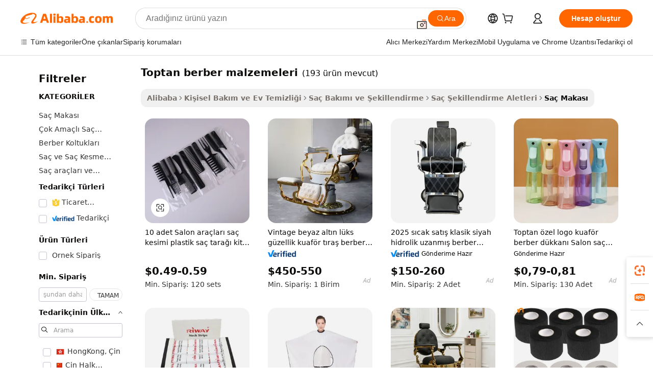

--- FILE ---
content_type: text/html;charset=UTF-8
request_url: https://turkish.alibaba.com/g/wholesale-barber-supplies-trade.html
body_size: 227270
content:

<!-- screen_content -->

    <!-- tangram:5410 begin-->
    <!-- tangram:529998 begin-->
    
<!DOCTYPE html>
<html lang="tr" dir="ltr">
  <head>
        <script>
      window.__BB = {
        scene: window.__bb_scene || 'traffic-free-goods'
      };
      window.__BB.BB_CWV_IGNORE = {
          lcp_element: ['#icbu-buyer-pc-top-banner'],
          lcp_url: [],
        };
      window._timing = {}
      window._timing.first_start = Date.now();
      window.needLoginInspiration = Boolean(false);
      // 变量用于标记页面首次可见时间
      let firstVisibleTime = null;
      if (typeof document.hidden !== 'undefined') {
        // 页面首次加载时直接统计
        if (!document.hidden) {
          firstVisibleTime = Date.now();
          window.__BB_timex = 1
        } else {
          // 页面不可见时监听 visibilitychange 事件
          document.addEventListener('visibilitychange', () => {
            if (!document.hidden) {
              firstVisibleTime = Date.now();
              window.__BB_timex = firstVisibleTime - window.performance.timing.navigationStart
              window.__BB.firstVisibleTime = window.__BB_timex
              console.log("Page became visible after "+ window.__BB_timex + " ms");
            }
          }, { once: true });  // 确保只触发一次
        }
      } else {
        console.warn('Page Visibility API is not supported in this browser.');
      }
    </script>
        <meta name="data-spm" content="a2700">
        <meta name="aplus-xplug" content="NONE">
        <meta name="aplus-icbu-disable-umid" content="1">
        <meta name="google-translate-customization" content="9de59014edaf3b99-22e1cf3b5ca21786-g00bb439a5e9e5f8f-f">
    <meta name="yandex-verification" content="25a76ba8e4443bb3" />
    <meta name="msvalidate.01" content="E3FBF0E89B724C30844BF17C59608E8F" />
    <meta name="viewport" content="width=device-width, initial-scale=1.0, maximum-scale=5.0, user-scalable=yes">
        <link rel="preconnect" href="https://s.alicdn.com/" crossorigin>
    <link rel="dns-prefetch" href="https://s.alicdn.com">
                        <link rel="preload" href="https://s.alicdn.com/@g/alilog/??aplus_plugin_icbufront/index.js,mlog/aplus_v2.js" as="script">
        <link rel="preload" href="https://s.alicdn.com/@img/imgextra/i2/O1CN0153JdbU26g4bILVOyC_!!6000000007690-2-tps-418-58.png" as="image">
        <script>
            window.__APLUS_ABRATE__ = {
        perf_group: 'base64cached',
        scene: "traffic-free-goods",
      };
    </script>
    <meta name="aplus-mmstat-timeout" content="15000">
        <meta content="text/html; charset=utf-8" http-equiv="Content-Type">
          <title>Toptan Berber Malzemeleri Ticareti - Kaliteli Kuaför Aletleri</title>
      <meta name="keywords" content="barber chair,barber supplies,barber scissors">
      <meta name="description" content="Saç kesme makineleri, makaslar ve salon mobilyaları da dahil olmak üzere güvenilir toptan berber malzemeleri ticaretini bulun. Profesyonel kuaförlük için kaliteli berber aletleri.">
            <meta name="pagetiming-rate" content="9">
      <meta name="pagetiming-resource-rate" content="4">
                    <link rel="canonical" href="https://turkish.alibaba.com/g/wholesale-barber-supplies-trade.html">
                              <link rel="alternate" hreflang="fr" href="https://french.alibaba.com/g/wholesale-barber-supplies-trade.html">
                  <link rel="alternate" hreflang="de" href="https://german.alibaba.com/g/wholesale-barber-supplies-trade.html">
                  <link rel="alternate" hreflang="pt" href="https://portuguese.alibaba.com/g/wholesale-barber-supplies-trade.html">
                  <link rel="alternate" hreflang="it" href="https://italian.alibaba.com/g/wholesale-barber-supplies-trade.html">
                  <link rel="alternate" hreflang="es" href="https://spanish.alibaba.com/g/wholesale-barber-supplies-trade.html">
                  <link rel="alternate" hreflang="ru" href="https://russian.alibaba.com/g/wholesale-barber-supplies-trade.html">
                  <link rel="alternate" hreflang="ko" href="https://korean.alibaba.com/g/wholesale-barber-supplies-trade.html">
                  <link rel="alternate" hreflang="ar" href="https://arabic.alibaba.com/g/wholesale-barber-supplies-trade.html">
                  <link rel="alternate" hreflang="ja" href="https://japanese.alibaba.com/g/wholesale-barber-supplies-trade.html">
                  <link rel="alternate" hreflang="tr" href="https://turkish.alibaba.com/g/wholesale-barber-supplies-trade.html">
                  <link rel="alternate" hreflang="th" href="https://thai.alibaba.com/g/wholesale-barber-supplies-trade.html">
                  <link rel="alternate" hreflang="vi" href="https://vietnamese.alibaba.com/g/wholesale-barber-supplies-trade.html">
                  <link rel="alternate" hreflang="nl" href="https://dutch.alibaba.com/g/wholesale-barber-supplies-trade.html">
                  <link rel="alternate" hreflang="he" href="https://hebrew.alibaba.com/g/wholesale-barber-supplies-trade.html">
                  <link rel="alternate" hreflang="id" href="https://indonesian.alibaba.com/g/wholesale-barber-supplies-trade.html">
                  <link rel="alternate" hreflang="hi" href="https://hindi.alibaba.com/g/wholesale-barber-supplies-trade.html">
                  <link rel="alternate" hreflang="en" href="https://www.alibaba.com/showroom/wholesale-barber-supplies-trade.html">
                  <link rel="alternate" hreflang="zh" href="https://chinese.alibaba.com/g/wholesale-barber-supplies-trade.html">
                  <link rel="alternate" hreflang="x-default" href="https://www.alibaba.com/showroom/wholesale-barber-supplies-trade.html">
                                        <script>
      // Aplus 配置自动打点
      var queue = window.goldlog_queue || (window.goldlog_queue = []);
      var tags = ["button", "a", "div", "span", "i", "svg", "input", "li", "tr"];
      queue.push(
        {
          action: 'goldlog.appendMetaInfo',
          arguments: [
            'aplus-auto-exp',
            [
              {
                logkey: '/sc.ug_msite.new_product_exp',
                cssSelector: '[data-spm-exp]',
                props: ["data-spm-exp"],
              },
              {
                logkey: '/sc.ug_pc.seolist_product_exp',
                cssSelector: '.traffic-card-gallery',
                props: ["data-spm-exp"],
              }
            ]
          ]
        }
      )
      queue.push({
        action: 'goldlog.setMetaInfo',
        arguments: ['aplus-auto-clk', JSON.stringify(tags.map(tag =>({
          "logkey": "/sc.ug_msite.new_product_clk",
          tag,
          "filter": "data-spm-clk",
          "props": ["data-spm-clk"]
        })))],
      });
    </script>
  </head>
  <div id="icbu-header"><div id="the-new-header" data-version="4.4.0" data-tnh-auto-exp="tnh-expose" data-scenes="search-products" style="position: relative;background-color: #fff;border-bottom: 1px solid #ddd;box-sizing: border-box; font-family:Inter,SF Pro Text,Roboto,Helvetica Neue,Helvetica,Tahoma,Arial,PingFang SC,Microsoft YaHei;"><div style="display: flex;align-items:center;height: 72px;min-width: 1200px;max-width: 1580px;margin: 0 auto;padding: 0 40px;box-sizing: border-box;"><img style="height: 29px; width: 209px;" src="https://s.alicdn.com/@img/imgextra/i2/O1CN0153JdbU26g4bILVOyC_!!6000000007690-2-tps-418-58.png" alt="" /></div><div style="min-width: 1200px;max-width: 1580px;margin: 0 auto;overflow: hidden;font-size: 14px;display: flex;justify-content: space-between;padding: 0 40px;box-sizing: border-box;"><div style="display: flex; align-items: center; justify-content: space-between"><div style="position: relative; height: 36px; padding: 0 28px 0 20px">All categories</div><div style="position: relative; height: 36px; padding-right: 28px">Featured selections</div><div style="position: relative; height: 36px">Trade Assurance</div></div><div style="display: flex; align-items: center; justify-content: space-between"><div style="position: relative; height: 36px; padding-right: 28px">Buyer Central</div><div style="position: relative; height: 36px; padding-right: 28px">Help Center</div><div style="position: relative; height: 36px; padding-right: 28px">Get the app</div><div style="position: relative; height: 36px">Become a supplier</div></div></div></div></div></div>
  <body data-spm="7724857" style="min-height: calc(100vh + 1px)"><script 
id="beacon-aplus"   
src="//s.alicdn.com/@g/alilog/??aplus_plugin_icbufront/index.js,mlog/aplus_v2.js"
exparams="aplus=async&userid=&aplus&ali_beacon_id=&ali_apache_id=&ali_apache_track=&ali_apache_tracktmp=&eagleeye_traceid=2101e18c17691160790298364e0d11&ip=3%2e138%2e105%2e238&dmtrack_c={ali%5fresin%5ftrace%3dse%5frst%3dnull%7csp%5fviewtype%3dY%7cset%3d3%7cser%3d1007%7cpageId%3db58b026bca504201918762476135dd1f%7cm%5fpageid%3dnull%7cpvmi%3d9a0eb1487dc245a7b57cfefac670d7ae%7csek%5fsepd%3dtoptan%2bberber%2bmalzemeleri%7csek%3dwholesale%2bbarber%2bsupplies%2btrade%7cse%5fpn%3d1%7cp4pid%3d0efb796e%2db8ea%2d4586%2d9886%2da288ce443c30%7csclkid%3dnull%7cforecast%5fpost%5fcate%3dnull%7cseo%5fnew%5fuser%5fflag%3dfalse%7ccategoryId%3d66030107%7cseo%5fsearch%5fmodel%5fupgrade%5fv2%3d2025070801%7cseo%5fmodule%5fcard%5f20240624%3d202406242%7clong%5ftext%5fgoogle%5ftranslate%5fv2%3d2407142%7cseo%5fcontent%5ftd%5fbottom%5ftext%5fupdate%5fkey%3d2025070801%7cseo%5fsearch%5fmodel%5fupgrade%5fv3%3d2025072201%7cseo%5fsearch%5fmodel%5fmulti%5fupgrade%5fv3%3d2025081101%7cdamo%5falt%5freplace%3dnull%7cwap%5fcross%3d2007659%7cwap%5fcs%5faction%3d2005494%7cAPP%5fVisitor%5fActive%3d26702%7cseo%5fshowroom%5fgoods%5fmix%3d2005244%7cseo%5fdefault%5fcached%5flong%5ftext%5ffrom%5fnew%5fkeyword%5fstep%3d2024122502%7cshowroom%5fgeneral%5ftemplate%3d2005292%7cshowroom%5freview%3d20230308%7cwap%5fcs%5ftext%3dnull%7cstructured%5fdata%3d2025052702%7cseo%5fmulti%5fstyle%5ftext%5fupdate%3d2511181%7cpc%5fnew%5fheader%3dnull%7cseo%5fmeta%5fcate%5ftemplate%5fv1%3d2025042401%7cseo%5fmeta%5ftd%5fsearch%5fkeyword%5fstep%5fv1%3d2025040999%7cshowroom%5fft%5flong%5ftext%5fbaks%3d80802%7cAPP%5fGrowing%5fBuyer%5fHigh%5fIntent%5fActive%3d25488%7cshowroom%5fpc%5fv2019%3d2104%7cAPP%5fProspecting%5fBuyer%3d26712%7ccache%5fcontrol%3dnull%7cAPP%5fChurned%5fCore%5fBuyer%3d25463%7cseo%5fdefault%5fcached%5flong%5ftext%5fstep%3d24110802%7camp%5flighthouse%5fscore%5fimage%3d19657%7cseo%5fft%5ftranslate%5fgemini%3d25012003%7cwap%5fnode%5fssr%3d2015725%7cdataphant%5fopen%3d27030%7clongtext%5fmulti%5fstyle%5fexpand%5frussian%3d2510141%7cseo%5flongtext%5fgoogle%5fdata%5fsection%3d25021702%7cindustry%5fpopular%5ffloor%3dnull%7cwap%5fad%5fgoods%5fproduct%5finterval%3dnull%7cseo%5fgoods%5fbootom%5fwholesale%5flink%3d2486162%7cseo%5fmiddle%5fwholesale%5flink%3d2486164%7cseo%5fkeyword%5faatest%3d17%7cft%5flong%5ftext%5fenpand%5fstep2%3d121602%7cseo%5fft%5flongtext%5fexpand%5fstep3%3d25012102%7cseo%5fwap%5fheadercard%3d2006288%7cAPP%5fChurned%5fInactive%5fVisitor%3d25497%7cAPP%5fGrowing%5fBuyer%5fHigh%5fIntent%5fInactive%3d25484%7cseo%5fmeta%5ftd%5fmulti%5fkey%3d2025061801%7ctop%5frecommend%5f20250120%3d202501201%7clongtext%5fmulti%5fstyle%5fexpand%5ffrench%5fcopy%3d25091802%7clongtext%5fmulti%5fstyle%5fexpand%5ffrench%5fcopy%5fcopy%3d25092502%7clong%5ftext%5fpaa%3d220831%7cseo%5ffloor%5fexp%3dnull%7cseo%5fshowroom%5falgo%5flink%3d17764%7cseo%5fmeta%5ftd%5faib%5fgeneral%5fkey%3d2025091900%7ccountry%5findustry%3d202311033%7cpc%5ffree%5fswitchtosearch%3d2020529%7cshowroom%5fft%5flong%5ftext%5fenpand%5fstep1%3d101102%7cseo%5fshowroom%5fnorel%3d443425%7cplp%5fstyle%5f25%5fpc%3d202505222%7cseo%5fggs%5flayer%3d10010%7cquery%5fmutil%5flang%5ftranslate%3d2025060300%7cseo%5fsearch%5fmulti%5fsearch%5ftype%5fv2%3d2026012201%7cAPP%5fChurned%5fBuyer%3d25468%7cstream%5frender%5fperf%5fopt%3d2309181%7cwap%5fgoods%3d2007383%7cseo%5fshowroom%5fsimilar%5f20240614%3d202406142%7cchinese%5fopen%3d6307%7cquery%5fgpt%5ftranslate%3d20240820%7cad%5fproduct%5finterval%3dnull%7camp%5fto%5fpwa%3d2007359%7cplp%5faib%5fmulti%5fai%5fmeta%3d20250401%7cwap%5fsupplier%5fcontent%3dnull%7cpc%5ffree%5frefactoring%3d20220315%7csso%5foem%5ffloor%3d30031%7cAPP%5fGrowing%5fBuyer%5fInactive%3d25476%7cseo%5fpc%5fnew%5fview%5f20240807%3d202408072%7cseo%5fbottom%5ftext%5fentity%5fkey%5fcopy%3d2025062400%7cstream%5frender%3d433763%7cseo%5fmodule%5fcard%5f20240424%3d202404241%7cseo%5ftitle%5freplace%5f20191226%3d5841%7clongtext%5fmulti%5fstyle%5fexpand%3d25090802%7cgoogleweblight%3d6516%7clighthouse%5fbase64%3dnull%7cAPP%5fProspecting%5fBuyer%5fActive%3d26719%7cad%5fgoods%5fproduct%5finterval%3dnull%7cseo%5fbottom%5fdeep%5fextend%5fkw%5fkey%3d2025071101%7clongtext%5fmulti%5fstyle%5fexpand%5fturkish%3d25102802%7cilink%5fuv%3d20240911%7cwap%5flist%5fwakeup%3d2005832%7ctpp%5fcrosslink%5fpc%3d20205311%7cseo%5ftop%5fbooth%3d18501%7cAPP%5fGrowing%5fBuyer%5fLess%5fActive%3d25472%7cseo%5fsearch%5fmodel%5fupgrade%5frank%3d2025092401%7cgoodslayer%3d7977%7cft%5flong%5ftext%5ftranslate%5fexpand%5fstep1%3d24110802%7cseo%5fheaderstyle%5ftraffic%5fkey%5fv1%3d2025072100%7ccrosslink%5fswitch%3d2008141%7cp4p%5foutline%3d20240328%7cseo%5fmeta%5ftd%5faib%5fv2%5fkey%3d2025091801%7crts%5fmulti%3d2008404%7cseo%5fad%5foptimization%5fkey%5fv2%3d2025072301%7cAPP%5fVisitor%5fLess%5fActive%3d26698%7cseo%5fsearch%5franker%5fid%3d2025112401%7cplp%5fstyle%5f25%3d202505192%7ccdn%5fvm%3d2007368%7cwap%5fad%5fproduct%5finterval%3dnull%7cseo%5fsearch%5fmodel%5fmulti%5fupgrade%5frank%3d2025092401%7cpc%5fcard%5fshare%3d2025081201%7cAPP%5fGrowing%5fBuyer%5fHigh%5fIntent%5fLess%5fActive%3d25480%7cgoods%5ftitle%5fsubstitute%3d9619%7cwap%5fscreen%5fexp%3d2025081400%7creact%5fheader%5ftest%3d202502182%7cpc%5fcs%5fcolor%3d2005788%7cshowroom%5fft%5flong%5ftext%5ftest%3d72502%7cone%5ftap%5flogin%5fABTest%3d202308153%7cseo%5fhyh%5fshow%5ftags%3d9867%7cplp%5fstructured%5fdata%3d2508182%7cguide%5fdelete%3d2008526%7cseo%5findustry%5ftemplate%3dnull%7cseo%5fmeta%5ftd%5fmulti%5fes%5fkey%3d2025073101%7cseo%5fshowroom%5fdata%5fmix%3d19888%7csso%5ftop%5franking%5ffloor%3d20031%7cseo%5ftd%5fdeep%5fupgrade%5fkey%5fv3%3d2025081101%7cwap%5fue%5fone%3d2025111401%7cshowroom%5fto%5frts%5flink%3d2008480%7ccountrysearch%5ftest%3dnull%7cseo%5fplp%5fdate%5fv2%3d2025102701%7cchannel%5famp%5fto%5fpwa%3d2008435%7cseo%5fmulti%5fstyles%5flong%5ftext%3d2503172%7cseo%5fmeta%5ftext%5fmutli%5fcate%5ftemplate%5fv1%3d2025080801%7cseo%5fdefault%5fcached%5fmutil%5flong%5ftext%5fstep%3d24110436%7cseo%5faction%5fpoint%5ftype%3d22823%7cseo%5faib%5ftd%5flaunch%5f20240828%5fcopy%3d202408282%7cseo%5fshowroom%5fwholesale%5flink%3d2486142%7cseo%5fperf%5fimprove%3d2023999%7cseo%5fwap%5flist%5fbounce%5f01%3d2063%7cseo%5fwap%5flist%5fbounce%5f02%3d2128%7cAPP%5fGrowing%5fBuyer%5fActive%3d25492%7cvideolayer%3dnull%7cvideo%5fplay%3dnull%7cAPP%5fChurned%5fMember%5fInactive%3d25501%7cseo%5fgoogle%5fnew%5fstruct%3d438326%7cicbu%5falgo%5fp4p%5fseo%5fad%3d2025072301%7ctpp%5ftrace%3dseoKeyword%2dseoKeyword%5fv3%2dbase%2dORIGINAL}&pageid=038a69ee2101efc41769116079&hn=ensearchweb033001239196%2erg%2dus%2deast%2eus44&asid=AQAAAACvkXJpYc/VQAAAAAB8IOs6aVxHFA==&treq=&tres=" async>
</script>
            <style>body{background-color:white;}.no-scrollbar.il-sticky.il-top-0.il-max-h-\[100vh\].il-w-\[200px\].il-flex-shrink-0.il-flex-grow-0.il-overflow-y-scroll{background-color:#FFF;padding-left:12px}</style>
                    <!-- tangram:530006 begin-->
<!--  -->
 <style>
   @keyframes il-spin {
     to {
       transform: rotate(360deg);
     }
   }
   @keyframes il-pulse {
     50% {
       opacity: 0.5;
     }
   }
   .traffic-card-gallery {display: flex;position: relative;flex-direction: column;justify-content: flex-start;border-radius: 0.5rem;background-color: #fff;padding: 0.5rem 0.5rem 1rem;overflow: hidden;font-size: 0.75rem;line-height: 1rem;}
   .traffic-card-list {display: flex;position: relative;flex-direction: row;justify-content: flex-start;border-bottom-width: 1px;background-color: #fff;padding: 1rem;height: 292px;overflow: hidden;font-size: 0.75rem;line-height: 1rem;}
   .product-price {
     b {
       font-size: 22px;
     }
   }
   .skel-loading {
       animation: il-pulse 2s cubic-bezier(0.4, 0, 0.6, 1) infinite;background-color: hsl(60, 4.8%, 95.9%);
   }
 </style>
<div id="first-cached-card">
  <div style="box-sizing:border-box;display: flex;position: absolute;left: 0;right: 0;margin: 0 auto;z-index: 1;min-width: 1200px;max-width: 1580px;padding: 0.75rem 3.25rem 0;pointer-events: none;">
    <!--页面左侧区域-->
    <div style="width: 200px;padding-top: 1rem;padding-left:12px; background-color: #fff;border-radius: 0.25rem">
      <div class="skel-loading" style="height: 1.5rem;width: 50%;border-radius: 0.25rem;"></div>
      <div style="margin-top: 1rem;margin-bottom: 1rem;">
        <div class="skel-loading" style="height: 1rem;width: calc(100% * 5 / 6);"></div>
        <div
          class="skel-loading"
          style="margin-top: 1rem;height: 1rem;width: calc(100% * 8 / 12);"
        ></div>
        <div class="skel-loading" style="margin-top: 1rem;height: 1rem;width: 75%;"></div>
        <div
          class="skel-loading"
          style="margin-top: 1rem;height: 1rem;width: calc(100% * 7 / 12);"
        ></div>
      </div>
      <div class="skel-loading" style="height: 1.5rem;width: 50%;border-radius: 0.25rem;"></div>
      <div style="margin-top: 1rem;margin-bottom: 1rem;">
        <div class="skel-loading" style="height: 1rem;width: calc(100% * 5 / 6);"></div>
        <div
          class="skel-loading"
          style="margin-top: 1rem;height: 1rem;width: calc(100% * 8 / 12);"
        ></div>
        <div class="skel-loading" style="margin-top: 1rem;height: 1rem;width: 75%;"></div>
        <div
          class="skel-loading"
          style="margin-top: 1rem;height: 1rem;width: calc(100% * 7 / 12);"
        ></div>
      </div>
      <div class="skel-loading" style="height: 1.5rem;width: 50%;border-radius: 0.25rem;"></div>
      <div style="margin-top: 1rem;margin-bottom: 1rem;">
        <div class="skel-loading" style="height: 1rem;width: calc(100% * 5 / 6);"></div>
        <div
          class="skel-loading"
          style="margin-top: 1rem;height: 1rem;width: calc(100% * 8 / 12);"
        ></div>
        <div class="skel-loading" style="margin-top: 1rem;height: 1rem;width: 75%;"></div>
        <div
          class="skel-loading"
          style="margin-top: 1rem;height: 1rem;width: calc(100% * 7 / 12);"
        ></div>
      </div>
      <div class="skel-loading" style="height: 1.5rem;width: 50%;border-radius: 0.25rem;"></div>
      <div style="margin-top: 1rem;margin-bottom: 1rem;">
        <div class="skel-loading" style="height: 1rem;width: calc(100% * 5 / 6);"></div>
        <div
          class="skel-loading"
          style="margin-top: 1rem;height: 1rem;width: calc(100% * 8 / 12);"
        ></div>
        <div class="skel-loading" style="margin-top: 1rem;height: 1rem;width: 75%;"></div>
        <div
          class="skel-loading"
          style="margin-top: 1rem;height: 1rem;width: calc(100% * 7 / 12);"
        ></div>
      </div>
      <div class="skel-loading" style="height: 1.5rem;width: 50%;border-radius: 0.25rem;"></div>
      <div style="margin-top: 1rem;margin-bottom: 1rem;">
        <div class="skel-loading" style="height: 1rem;width: calc(100% * 5 / 6);"></div>
        <div
          class="skel-loading"
          style="margin-top: 1rem;height: 1rem;width: calc(100% * 8 / 12);"
        ></div>
        <div class="skel-loading" style="margin-top: 1rem;height: 1rem;width: 75%;"></div>
        <div
          class="skel-loading"
          style="margin-top: 1rem;height: 1rem;width: calc(100% * 7 / 12);"
        ></div>
      </div>
      <div class="skel-loading" style="height: 1.5rem;width: 50%;border-radius: 0.25rem;"></div>
      <div style="margin-top: 1rem;margin-bottom: 1rem;">
        <div class="skel-loading" style="height: 1rem;width: calc(100% * 5 / 6);"></div>
        <div
          class="skel-loading"
          style="margin-top: 1rem;height: 1rem;width: calc(100% * 8 / 12);"
        ></div>
        <div class="skel-loading" style="margin-top: 1rem;height: 1rem;width: 75%;"></div>
        <div
          class="skel-loading"
          style="margin-top: 1rem;height: 1rem;width: calc(100% * 7 / 12);"
        ></div>
      </div>
    </div>
    <!--页面主体区域-->
    <div style="flex: 1 1 0%; overflow: hidden;padding: 0.5rem 0.5rem 0.5rem 1.5rem">
      <div style="height: 1.25rem;margin-bottom: 1rem;"></div>
      <!-- keywords -->
      <div style="margin-bottom: 1rem;height: 1.75rem;font-weight: 700;font-size: 1.25rem;line-height: 1.75rem;"></div>
      <!-- longtext -->
            <div style="width: calc(25% - 0.9rem);pointer-events: auto">
        <div class="traffic-card-gallery">
          <!-- ProductImage -->
          <a href="//www.alibaba.com/product-detail/10-PCS-Salon-Tools-Haircut-Plastic_1601209386701.html?from=SEO" target="_blank" style="position: relative;margin-bottom: 0.5rem;aspect-ratio: 1;overflow: hidden;border-radius: 0.5rem;">
            <div style="display: flex; overflow: hidden">
              <div style="position: relative;margin: 0;width: 100%;min-width: 0;flex-shrink: 0;flex-grow: 0;flex-basis: 100%;padding: 0;">
                <img style="position: relative; aspect-ratio: 1; width: 100%" src="[data-uri]" loading="eager" />
                <div style="position: absolute;left: 0;bottom: 0;right: 0;top: 0;background-color: #000;opacity: 0.05;"></div>
              </div>
            </div>
          </a>
          <div style="display: flex;flex: 1 1 0%;flex-direction: column;justify-content: space-between;">
            <div>
              <a class="skel-loading" style="margin-top: 0.5rem;display:inline-block;width:100%;height:1rem;" href="//www.alibaba.com/product-detail/10-PCS-Salon-Tools-Haircut-Plastic_1601209386701.html" target="_blank"></a>
              <a class="skel-loading" style="margin-top: 0.125rem;display:inline-block;width:100%;height:1rem;" href="//www.alibaba.com/product-detail/10-PCS-Salon-Tools-Haircut-Plastic_1601209386701.html" target="_blank"></a>
              <div class="skel-loading" style="margin-top: 0.25rem;height:1.625rem;width:75%"></div>
              <div class="skel-loading" style="margin-top: 0.5rem;height: 1rem;width:50%"></div>
              <div class="skel-loading" style="margin-top:0.25rem;height:1rem;width:25%"></div>
            </div>
          </div>

        </div>
      </div>

    </div>
  </div>
</div>
<!-- tangram:530006 end-->
            <style>.component-left-filter-callback{display:flex;position:relative;margin-top:10px;height:1200px}.component-left-filter-callback img{width:200px}.component-left-filter-callback i{position:absolute;top:5%;left:50%}.related-search-wrapper{padding:.5rem;--tw-bg-opacity: 1;background-color:#fff;background-color:rgba(255,255,255,var(--tw-bg-opacity, 1));border-width:1px;border-color:var(--input)}.related-search-wrapper .related-search-box{margin:12px 16px}.related-search-wrapper .related-search-box .related-search-title{display:inline;float:start;color:#666;word-wrap:break-word;margin-right:12px;width:13%}.related-search-wrapper .related-search-box .related-search-content{display:flex;flex-wrap:wrap}.related-search-wrapper .related-search-box .related-search-content .related-search-link{margin-right:12px;width:23%;overflow:hidden;color:#666;text-overflow:ellipsis;white-space:nowrap}.product-title img{margin-right:.5rem;display:inline-block;height:1rem;vertical-align:sub}.product-price b{font-size:22px}.similar-icon{position:absolute;bottom:12px;z-index:2;right:12px}.rfq-card{display:inline-block;position:relative;box-sizing:border-box;margin-bottom:36px}.rfq-card .rfq-card-content{display:flex;position:relative;flex-direction:column;align-items:flex-start;background-size:cover;background-color:#fff;padding:12px;width:100%;height:100%}.rfq-card .rfq-card-content .rfq-card-icon{margin-top:50px}.rfq-card .rfq-card-content .rfq-card-icon img{width:45px}.rfq-card .rfq-card-content .rfq-card-top-title{margin-top:14px;color:#222;font-weight:400;font-size:16px}.rfq-card .rfq-card-content .rfq-card-title{margin-top:24px;color:#333;font-weight:800;font-size:20px}.rfq-card .rfq-card-content .rfq-card-input-box{margin-top:24px;width:100%}.rfq-card .rfq-card-content .rfq-card-input-box textarea{box-sizing:border-box;border:1px solid #ddd;border-radius:4px;background-color:#fff;padding:9px 12px;width:100%;height:88px;resize:none;color:#666;font-weight:400;font-size:13px;font-family:inherit}.rfq-card .rfq-card-content .rfq-card-button{margin-top:24px;border:1px solid #666;border-radius:16px;background-color:#fff;width:67%;color:#000;font-weight:700;font-size:14px;line-height:30px;text-align:center}[data-modulename^=ProductList-] div{contain-intrinsic-size:auto 500px}.traffic-card-gallery:hover{--tw-shadow: 0px 2px 6px 2px rgba(0,0,0,.12157);--tw-shadow-colored: 0px 2px 6px 2px var(--tw-shadow-color);box-shadow:0 0 #0000,0 0 #0000,0 2px 6px 2px #0000001f;box-shadow:var(--tw-ring-offset-shadow, 0 0 rgba(0,0,0,0)),var(--tw-ring-shadow, 0 0 rgba(0,0,0,0)),var(--tw-shadow);z-index:10}.traffic-card-gallery{position:relative;display:flex;flex-direction:column;justify-content:flex-start;overflow:hidden;border-radius:.75rem;--tw-bg-opacity: 1;background-color:#fff;background-color:rgba(255,255,255,var(--tw-bg-opacity, 1));padding:.5rem;font-size:.75rem;line-height:1rem}.traffic-card-list{position:relative;display:flex;height:292px;flex-direction:row;justify-content:flex-start;overflow:hidden;border-bottom-width:1px;--tw-bg-opacity: 1;background-color:#fff;background-color:rgba(255,255,255,var(--tw-bg-opacity, 1));padding:1rem;font-size:.75rem;line-height:1rem}.traffic-card-g-industry:hover{--tw-shadow: 0 0 10px rgba(0,0,0,.1);--tw-shadow-colored: 0 0 10px var(--tw-shadow-color);box-shadow:0 0 #0000,0 0 #0000,0 0 10px #0000001a;box-shadow:var(--tw-ring-offset-shadow, 0 0 rgba(0,0,0,0)),var(--tw-ring-shadow, 0 0 rgba(0,0,0,0)),var(--tw-shadow)}.traffic-card-g-industry{position:relative;border-radius:var(--radius);--tw-bg-opacity: 1;background-color:#fff;background-color:rgba(255,255,255,var(--tw-bg-opacity, 1));padding:1.25rem .75rem .75rem;font-size:.875rem;line-height:1.25rem}.module-filter-section-wrapper{max-height:none!important;overflow-x:hidden}*,:before,:after{--tw-border-spacing-x: 0;--tw-border-spacing-y: 0;--tw-translate-x: 0;--tw-translate-y: 0;--tw-rotate: 0;--tw-skew-x: 0;--tw-skew-y: 0;--tw-scale-x: 1;--tw-scale-y: 1;--tw-pan-x: ;--tw-pan-y: ;--tw-pinch-zoom: ;--tw-scroll-snap-strictness: proximity;--tw-gradient-from-position: ;--tw-gradient-via-position: ;--tw-gradient-to-position: ;--tw-ordinal: ;--tw-slashed-zero: ;--tw-numeric-figure: ;--tw-numeric-spacing: ;--tw-numeric-fraction: ;--tw-ring-inset: ;--tw-ring-offset-width: 0px;--tw-ring-offset-color: #fff;--tw-ring-color: rgba(59, 130, 246, .5);--tw-ring-offset-shadow: 0 0 rgba(0,0,0,0);--tw-ring-shadow: 0 0 rgba(0,0,0,0);--tw-shadow: 0 0 rgba(0,0,0,0);--tw-shadow-colored: 0 0 rgba(0,0,0,0);--tw-blur: ;--tw-brightness: ;--tw-contrast: ;--tw-grayscale: ;--tw-hue-rotate: ;--tw-invert: ;--tw-saturate: ;--tw-sepia: ;--tw-drop-shadow: ;--tw-backdrop-blur: ;--tw-backdrop-brightness: ;--tw-backdrop-contrast: ;--tw-backdrop-grayscale: ;--tw-backdrop-hue-rotate: ;--tw-backdrop-invert: ;--tw-backdrop-opacity: ;--tw-backdrop-saturate: ;--tw-backdrop-sepia: ;--tw-contain-size: ;--tw-contain-layout: ;--tw-contain-paint: ;--tw-contain-style: }::backdrop{--tw-border-spacing-x: 0;--tw-border-spacing-y: 0;--tw-translate-x: 0;--tw-translate-y: 0;--tw-rotate: 0;--tw-skew-x: 0;--tw-skew-y: 0;--tw-scale-x: 1;--tw-scale-y: 1;--tw-pan-x: ;--tw-pan-y: ;--tw-pinch-zoom: ;--tw-scroll-snap-strictness: proximity;--tw-gradient-from-position: ;--tw-gradient-via-position: ;--tw-gradient-to-position: ;--tw-ordinal: ;--tw-slashed-zero: ;--tw-numeric-figure: ;--tw-numeric-spacing: ;--tw-numeric-fraction: ;--tw-ring-inset: ;--tw-ring-offset-width: 0px;--tw-ring-offset-color: #fff;--tw-ring-color: rgba(59, 130, 246, .5);--tw-ring-offset-shadow: 0 0 rgba(0,0,0,0);--tw-ring-shadow: 0 0 rgba(0,0,0,0);--tw-shadow: 0 0 rgba(0,0,0,0);--tw-shadow-colored: 0 0 rgba(0,0,0,0);--tw-blur: ;--tw-brightness: ;--tw-contrast: ;--tw-grayscale: ;--tw-hue-rotate: ;--tw-invert: ;--tw-saturate: ;--tw-sepia: ;--tw-drop-shadow: ;--tw-backdrop-blur: ;--tw-backdrop-brightness: ;--tw-backdrop-contrast: ;--tw-backdrop-grayscale: ;--tw-backdrop-hue-rotate: ;--tw-backdrop-invert: ;--tw-backdrop-opacity: ;--tw-backdrop-saturate: ;--tw-backdrop-sepia: ;--tw-contain-size: ;--tw-contain-layout: ;--tw-contain-paint: ;--tw-contain-style: }*,:before,:after{box-sizing:border-box;border-width:0;border-style:solid;border-color:#e5e7eb}:before,:after{--tw-content: ""}html,:host{line-height:1.5;-webkit-text-size-adjust:100%;-moz-tab-size:4;-o-tab-size:4;tab-size:4;font-family:ui-sans-serif,system-ui,-apple-system,Segoe UI,Roboto,Ubuntu,Cantarell,Noto Sans,sans-serif,"Apple Color Emoji","Segoe UI Emoji",Segoe UI Symbol,"Noto Color Emoji";font-feature-settings:normal;font-variation-settings:normal;-webkit-tap-highlight-color:transparent}body{margin:0;line-height:inherit}hr{height:0;color:inherit;border-top-width:1px}abbr:where([title]){text-decoration:underline;-webkit-text-decoration:underline dotted;text-decoration:underline dotted}h1,h2,h3,h4,h5,h6{font-size:inherit;font-weight:inherit}a{color:inherit;text-decoration:inherit}b,strong{font-weight:bolder}code,kbd,samp,pre{font-family:ui-monospace,SFMono-Regular,Menlo,Monaco,Consolas,Liberation Mono,Courier New,monospace;font-feature-settings:normal;font-variation-settings:normal;font-size:1em}small{font-size:80%}sub,sup{font-size:75%;line-height:0;position:relative;vertical-align:baseline}sub{bottom:-.25em}sup{top:-.5em}table{text-indent:0;border-color:inherit;border-collapse:collapse}button,input,optgroup,select,textarea{font-family:inherit;font-feature-settings:inherit;font-variation-settings:inherit;font-size:100%;font-weight:inherit;line-height:inherit;letter-spacing:inherit;color:inherit;margin:0;padding:0}button,select{text-transform:none}button,input:where([type=button]),input:where([type=reset]),input:where([type=submit]){-webkit-appearance:button;background-color:transparent;background-image:none}:-moz-focusring{outline:auto}:-moz-ui-invalid{box-shadow:none}progress{vertical-align:baseline}::-webkit-inner-spin-button,::-webkit-outer-spin-button{height:auto}[type=search]{-webkit-appearance:textfield;outline-offset:-2px}::-webkit-search-decoration{-webkit-appearance:none}::-webkit-file-upload-button{-webkit-appearance:button;font:inherit}summary{display:list-item}blockquote,dl,dd,h1,h2,h3,h4,h5,h6,hr,figure,p,pre{margin:0}fieldset{margin:0;padding:0}legend{padding:0}ol,ul,menu{list-style:none;margin:0;padding:0}dialog{padding:0}textarea{resize:vertical}input::-moz-placeholder,textarea::-moz-placeholder{opacity:1;color:#9ca3af}input::placeholder,textarea::placeholder{opacity:1;color:#9ca3af}button,[role=button]{cursor:pointer}:disabled{cursor:default}img,svg,video,canvas,audio,iframe,embed,object{display:block;vertical-align:middle}img,video{max-width:100%;height:auto}[hidden]:where(:not([hidden=until-found])){display:none}:root{--background: hsl(0, 0%, 100%);--foreground: hsl(20, 14.3%, 4.1%);--card: hsl(0, 0%, 100%);--card-foreground: hsl(20, 14.3%, 4.1%);--popover: hsl(0, 0%, 100%);--popover-foreground: hsl(20, 14.3%, 4.1%);--primary: hsl(24, 100%, 50%);--primary-foreground: hsl(60, 9.1%, 97.8%);--secondary: hsl(60, 4.8%, 95.9%);--secondary-foreground: #333;--muted: hsl(60, 4.8%, 95.9%);--muted-foreground: hsl(25, 5.3%, 44.7%);--accent: hsl(60, 4.8%, 95.9%);--accent-foreground: hsl(24, 9.8%, 10%);--destructive: hsl(0, 84.2%, 60.2%);--destructive-foreground: hsl(60, 9.1%, 97.8%);--border: hsl(20, 5.9%, 90%);--input: hsl(20, 5.9%, 90%);--ring: hsl(24.6, 95%, 53.1%);--radius: 1rem}.dark{--background: hsl(20, 14.3%, 4.1%);--foreground: hsl(60, 9.1%, 97.8%);--card: hsl(20, 14.3%, 4.1%);--card-foreground: hsl(60, 9.1%, 97.8%);--popover: hsl(20, 14.3%, 4.1%);--popover-foreground: hsl(60, 9.1%, 97.8%);--primary: hsl(20.5, 90.2%, 48.2%);--primary-foreground: hsl(60, 9.1%, 97.8%);--secondary: hsl(12, 6.5%, 15.1%);--secondary-foreground: hsl(60, 9.1%, 97.8%);--muted: hsl(12, 6.5%, 15.1%);--muted-foreground: hsl(24, 5.4%, 63.9%);--accent: hsl(12, 6.5%, 15.1%);--accent-foreground: hsl(60, 9.1%, 97.8%);--destructive: hsl(0, 72.2%, 50.6%);--destructive-foreground: hsl(60, 9.1%, 97.8%);--border: hsl(12, 6.5%, 15.1%);--input: hsl(12, 6.5%, 15.1%);--ring: hsl(20.5, 90.2%, 48.2%)}*{border-color:#e7e5e4;border-color:var(--border)}body{background-color:#fff;background-color:var(--background);color:#0c0a09;color:var(--foreground)}.il-sr-only{position:absolute;width:1px;height:1px;padding:0;margin:-1px;overflow:hidden;clip:rect(0,0,0,0);white-space:nowrap;border-width:0}.il-invisible{visibility:hidden}.il-fixed{position:fixed}.il-absolute{position:absolute}.il-relative{position:relative}.il-sticky{position:sticky}.il-inset-0{inset:0}.il--bottom-12{bottom:-3rem}.il--top-12{top:-3rem}.il-bottom-0{bottom:0}.il-bottom-2{bottom:.5rem}.il-bottom-3{bottom:.75rem}.il-bottom-4{bottom:1rem}.il-end-0{right:0}.il-end-2{right:.5rem}.il-end-3{right:.75rem}.il-end-4{right:1rem}.il-left-0{left:0}.il-left-3{left:.75rem}.il-right-0{right:0}.il-right-2{right:.5rem}.il-right-3{right:.75rem}.il-start-0{left:0}.il-start-1\/2{left:50%}.il-start-2{left:.5rem}.il-start-3{left:.75rem}.il-start-\[50\%\]{left:50%}.il-top-0{top:0}.il-top-1\/2{top:50%}.il-top-16{top:4rem}.il-top-4{top:1rem}.il-top-\[50\%\]{top:50%}.il-z-10{z-index:10}.il-z-50{z-index:50}.il-z-\[9999\]{z-index:9999}.il-col-span-4{grid-column:span 4 / span 4}.il-m-0{margin:0}.il-m-3{margin:.75rem}.il-m-auto{margin:auto}.il-mx-auto{margin-left:auto;margin-right:auto}.il-my-3{margin-top:.75rem;margin-bottom:.75rem}.il-my-5{margin-top:1.25rem;margin-bottom:1.25rem}.il-my-auto{margin-top:auto;margin-bottom:auto}.\!il-mb-4{margin-bottom:1rem!important}.il--mt-4{margin-top:-1rem}.il-mb-0{margin-bottom:0}.il-mb-1{margin-bottom:.25rem}.il-mb-2{margin-bottom:.5rem}.il-mb-3{margin-bottom:.75rem}.il-mb-4{margin-bottom:1rem}.il-mb-5{margin-bottom:1.25rem}.il-mb-6{margin-bottom:1.5rem}.il-mb-8{margin-bottom:2rem}.il-mb-\[-0\.75rem\]{margin-bottom:-.75rem}.il-mb-\[0\.125rem\]{margin-bottom:.125rem}.il-me-1{margin-right:.25rem}.il-me-2{margin-right:.5rem}.il-me-3{margin-right:.75rem}.il-me-auto{margin-right:auto}.il-mr-1{margin-right:.25rem}.il-mr-2{margin-right:.5rem}.il-ms-1{margin-left:.25rem}.il-ms-4{margin-left:1rem}.il-ms-5{margin-left:1.25rem}.il-ms-8{margin-left:2rem}.il-ms-\[\.375rem\]{margin-left:.375rem}.il-ms-auto{margin-left:auto}.il-mt-0{margin-top:0}.il-mt-0\.5{margin-top:.125rem}.il-mt-1{margin-top:.25rem}.il-mt-2{margin-top:.5rem}.il-mt-3{margin-top:.75rem}.il-mt-4{margin-top:1rem}.il-mt-6{margin-top:1.5rem}.il-line-clamp-1{overflow:hidden;display:-webkit-box;-webkit-box-orient:vertical;-webkit-line-clamp:1}.il-line-clamp-2{overflow:hidden;display:-webkit-box;-webkit-box-orient:vertical;-webkit-line-clamp:2}.il-line-clamp-6{overflow:hidden;display:-webkit-box;-webkit-box-orient:vertical;-webkit-line-clamp:6}.il-inline-block{display:inline-block}.il-inline{display:inline}.il-flex{display:flex}.il-inline-flex{display:inline-flex}.il-grid{display:grid}.il-aspect-square{aspect-ratio:1 / 1}.il-size-5{width:1.25rem;height:1.25rem}.il-h-1{height:.25rem}.il-h-10{height:2.5rem}.il-h-11{height:2.75rem}.il-h-20{height:5rem}.il-h-24{height:6rem}.il-h-3\.5{height:.875rem}.il-h-4{height:1rem}.il-h-40{height:10rem}.il-h-6{height:1.5rem}.il-h-8{height:2rem}.il-h-9{height:2.25rem}.il-h-\[150px\]{height:150px}.il-h-\[152px\]{height:152px}.il-h-\[18\.25rem\]{height:18.25rem}.il-h-\[292px\]{height:292px}.il-h-\[600px\]{height:600px}.il-h-auto{height:auto}.il-h-fit{height:-moz-fit-content;height:fit-content}.il-h-full{height:100%}.il-h-screen{height:100vh}.il-max-h-\[100vh\]{max-height:100vh}.il-w-1\/2{width:50%}.il-w-10{width:2.5rem}.il-w-10\/12{width:83.333333%}.il-w-4{width:1rem}.il-w-6{width:1.5rem}.il-w-64{width:16rem}.il-w-7\/12{width:58.333333%}.il-w-72{width:18rem}.il-w-8{width:2rem}.il-w-8\/12{width:66.666667%}.il-w-9{width:2.25rem}.il-w-9\/12{width:75%}.il-w-\[200px\]{width:200px}.il-w-\[84px\]{width:84px}.il-w-fit{width:-moz-fit-content;width:fit-content}.il-w-full{width:100%}.il-w-screen{width:100vw}.il-min-w-0{min-width:0px}.il-min-w-3{min-width:.75rem}.il-min-w-\[1200px\]{min-width:1200px}.il-max-w-\[1000px\]{max-width:1000px}.il-max-w-\[1580px\]{max-width:1580px}.il-max-w-full{max-width:100%}.il-max-w-lg{max-width:32rem}.il-flex-1{flex:1 1 0%}.il-flex-shrink-0,.il-shrink-0{flex-shrink:0}.il-flex-grow-0,.il-grow-0{flex-grow:0}.il-basis-24{flex-basis:6rem}.il-basis-full{flex-basis:100%}.il-origin-\[--radix-tooltip-content-transform-origin\]{transform-origin:var(--radix-tooltip-content-transform-origin)}.il--translate-x-1\/2{--tw-translate-x: -50%;transform:translate(-50%,var(--tw-translate-y)) rotate(var(--tw-rotate)) skew(var(--tw-skew-x)) skewY(var(--tw-skew-y)) scaleX(var(--tw-scale-x)) scaleY(var(--tw-scale-y));transform:translate(var(--tw-translate-x),var(--tw-translate-y)) rotate(var(--tw-rotate)) skew(var(--tw-skew-x)) skewY(var(--tw-skew-y)) scaleX(var(--tw-scale-x)) scaleY(var(--tw-scale-y))}.il--translate-y-1\/2{--tw-translate-y: -50%;transform:translate(var(--tw-translate-x),-50%) rotate(var(--tw-rotate)) skew(var(--tw-skew-x)) skewY(var(--tw-skew-y)) scaleX(var(--tw-scale-x)) scaleY(var(--tw-scale-y));transform:translate(var(--tw-translate-x),var(--tw-translate-y)) rotate(var(--tw-rotate)) skew(var(--tw-skew-x)) skewY(var(--tw-skew-y)) scaleX(var(--tw-scale-x)) scaleY(var(--tw-scale-y))}.il-translate-x-\[-50\%\]{--tw-translate-x: -50%;transform:translate(-50%,var(--tw-translate-y)) rotate(var(--tw-rotate)) skew(var(--tw-skew-x)) skewY(var(--tw-skew-y)) scaleX(var(--tw-scale-x)) scaleY(var(--tw-scale-y));transform:translate(var(--tw-translate-x),var(--tw-translate-y)) rotate(var(--tw-rotate)) skew(var(--tw-skew-x)) skewY(var(--tw-skew-y)) scaleX(var(--tw-scale-x)) scaleY(var(--tw-scale-y))}.il-translate-y-\[-50\%\]{--tw-translate-y: -50%;transform:translate(var(--tw-translate-x),-50%) rotate(var(--tw-rotate)) skew(var(--tw-skew-x)) skewY(var(--tw-skew-y)) scaleX(var(--tw-scale-x)) scaleY(var(--tw-scale-y));transform:translate(var(--tw-translate-x),var(--tw-translate-y)) rotate(var(--tw-rotate)) skew(var(--tw-skew-x)) skewY(var(--tw-skew-y)) scaleX(var(--tw-scale-x)) scaleY(var(--tw-scale-y))}.il-rotate-90{--tw-rotate: 90deg;transform:translate(var(--tw-translate-x),var(--tw-translate-y)) rotate(90deg) skew(var(--tw-skew-x)) skewY(var(--tw-skew-y)) scaleX(var(--tw-scale-x)) scaleY(var(--tw-scale-y));transform:translate(var(--tw-translate-x),var(--tw-translate-y)) rotate(var(--tw-rotate)) skew(var(--tw-skew-x)) skewY(var(--tw-skew-y)) scaleX(var(--tw-scale-x)) scaleY(var(--tw-scale-y))}@keyframes il-pulse{50%{opacity:.5}}.il-animate-pulse{animation:il-pulse 2s cubic-bezier(.4,0,.6,1) infinite}@keyframes il-spin{to{transform:rotate(360deg)}}.il-animate-spin{animation:il-spin 1s linear infinite}.il-cursor-pointer{cursor:pointer}.il-list-disc{list-style-type:disc}.il-grid-cols-2{grid-template-columns:repeat(2,minmax(0,1fr))}.il-grid-cols-4{grid-template-columns:repeat(4,minmax(0,1fr))}.il-flex-row{flex-direction:row}.il-flex-col{flex-direction:column}.il-flex-col-reverse{flex-direction:column-reverse}.il-flex-wrap{flex-wrap:wrap}.il-flex-nowrap{flex-wrap:nowrap}.il-items-start{align-items:flex-start}.il-items-center{align-items:center}.il-items-baseline{align-items:baseline}.il-justify-start{justify-content:flex-start}.il-justify-end{justify-content:flex-end}.il-justify-center{justify-content:center}.il-justify-between{justify-content:space-between}.il-gap-1{gap:.25rem}.il-gap-1\.5{gap:.375rem}.il-gap-10{gap:2.5rem}.il-gap-2{gap:.5rem}.il-gap-3{gap:.75rem}.il-gap-4{gap:1rem}.il-gap-8{gap:2rem}.il-gap-\[\.0938rem\]{gap:.0938rem}.il-gap-\[\.375rem\]{gap:.375rem}.il-gap-\[0\.125rem\]{gap:.125rem}.\!il-gap-x-5{-moz-column-gap:1.25rem!important;column-gap:1.25rem!important}.\!il-gap-y-5{row-gap:1.25rem!important}.il-space-y-1\.5>:not([hidden])~:not([hidden]){--tw-space-y-reverse: 0;margin-top:calc(.375rem * (1 - var(--tw-space-y-reverse)));margin-top:.375rem;margin-top:calc(.375rem * calc(1 - var(--tw-space-y-reverse)));margin-bottom:0rem;margin-bottom:calc(.375rem * var(--tw-space-y-reverse))}.il-space-y-4>:not([hidden])~:not([hidden]){--tw-space-y-reverse: 0;margin-top:calc(1rem * (1 - var(--tw-space-y-reverse)));margin-top:1rem;margin-top:calc(1rem * calc(1 - var(--tw-space-y-reverse)));margin-bottom:0rem;margin-bottom:calc(1rem * var(--tw-space-y-reverse))}.il-overflow-hidden{overflow:hidden}.il-overflow-y-auto{overflow-y:auto}.il-overflow-y-scroll{overflow-y:scroll}.il-truncate{overflow:hidden;text-overflow:ellipsis;white-space:nowrap}.il-text-ellipsis{text-overflow:ellipsis}.il-whitespace-normal{white-space:normal}.il-whitespace-nowrap{white-space:nowrap}.il-break-normal{word-wrap:normal;word-break:normal}.il-break-words{word-wrap:break-word}.il-break-all{word-break:break-all}.il-rounded{border-radius:.25rem}.il-rounded-2xl{border-radius:1rem}.il-rounded-\[0\.5rem\]{border-radius:.5rem}.il-rounded-\[1\.25rem\]{border-radius:1.25rem}.il-rounded-full{border-radius:9999px}.il-rounded-lg{border-radius:1rem;border-radius:var(--radius)}.il-rounded-md{border-radius:calc(1rem - 2px);border-radius:calc(var(--radius) - 2px)}.il-rounded-sm{border-radius:calc(1rem - 4px);border-radius:calc(var(--radius) - 4px)}.il-rounded-xl{border-radius:.75rem}.il-border,.il-border-\[1px\]{border-width:1px}.il-border-b,.il-border-b-\[1px\]{border-bottom-width:1px}.il-border-solid{border-style:solid}.il-border-none{border-style:none}.il-border-\[\#222\]{--tw-border-opacity: 1;border-color:#222;border-color:rgba(34,34,34,var(--tw-border-opacity, 1))}.il-border-\[\#DDD\]{--tw-border-opacity: 1;border-color:#ddd;border-color:rgba(221,221,221,var(--tw-border-opacity, 1))}.il-border-foreground{border-color:#0c0a09;border-color:var(--foreground)}.il-border-input{border-color:#e7e5e4;border-color:var(--input)}.il-bg-\[\#F8F8F8\]{--tw-bg-opacity: 1;background-color:#f8f8f8;background-color:rgba(248,248,248,var(--tw-bg-opacity, 1))}.il-bg-\[\#d9d9d963\]{background-color:#d9d9d963}.il-bg-accent{background-color:#f5f5f4;background-color:var(--accent)}.il-bg-background{background-color:#fff;background-color:var(--background)}.il-bg-black{--tw-bg-opacity: 1;background-color:#000;background-color:rgba(0,0,0,var(--tw-bg-opacity, 1))}.il-bg-black\/80{background-color:#000c}.il-bg-destructive{background-color:#ef4444;background-color:var(--destructive)}.il-bg-gray-300{--tw-bg-opacity: 1;background-color:#d1d5db;background-color:rgba(209,213,219,var(--tw-bg-opacity, 1))}.il-bg-muted{background-color:#f5f5f4;background-color:var(--muted)}.il-bg-orange-500{--tw-bg-opacity: 1;background-color:#f97316;background-color:rgba(249,115,22,var(--tw-bg-opacity, 1))}.il-bg-popover{background-color:#fff;background-color:var(--popover)}.il-bg-primary{background-color:#f60;background-color:var(--primary)}.il-bg-secondary{background-color:#f5f5f4;background-color:var(--secondary)}.il-bg-transparent{background-color:transparent}.il-bg-white{--tw-bg-opacity: 1;background-color:#fff;background-color:rgba(255,255,255,var(--tw-bg-opacity, 1))}.il-bg-opacity-80{--tw-bg-opacity: .8}.il-bg-cover{background-size:cover}.il-bg-no-repeat{background-repeat:no-repeat}.il-fill-black{fill:#000}.il-object-cover{-o-object-fit:cover;object-fit:cover}.il-p-0{padding:0}.il-p-1{padding:.25rem}.il-p-2{padding:.5rem}.il-p-3{padding:.75rem}.il-p-4{padding:1rem}.il-p-5{padding:1.25rem}.il-p-6{padding:1.5rem}.il-px-2{padding-left:.5rem;padding-right:.5rem}.il-px-3{padding-left:.75rem;padding-right:.75rem}.il-py-0\.5{padding-top:.125rem;padding-bottom:.125rem}.il-py-1\.5{padding-top:.375rem;padding-bottom:.375rem}.il-py-10{padding-top:2.5rem;padding-bottom:2.5rem}.il-py-2{padding-top:.5rem;padding-bottom:.5rem}.il-py-3{padding-top:.75rem;padding-bottom:.75rem}.il-pb-0{padding-bottom:0}.il-pb-3{padding-bottom:.75rem}.il-pb-4{padding-bottom:1rem}.il-pb-8{padding-bottom:2rem}.il-pe-0{padding-right:0}.il-pe-2{padding-right:.5rem}.il-pe-3{padding-right:.75rem}.il-pe-4{padding-right:1rem}.il-pe-6{padding-right:1.5rem}.il-pe-8{padding-right:2rem}.il-pe-\[12px\]{padding-right:12px}.il-pe-\[3\.25rem\]{padding-right:3.25rem}.il-pl-4{padding-left:1rem}.il-ps-0{padding-left:0}.il-ps-2{padding-left:.5rem}.il-ps-3{padding-left:.75rem}.il-ps-4{padding-left:1rem}.il-ps-6{padding-left:1.5rem}.il-ps-8{padding-left:2rem}.il-ps-\[12px\]{padding-left:12px}.il-ps-\[3\.25rem\]{padding-left:3.25rem}.il-pt-10{padding-top:2.5rem}.il-pt-4{padding-top:1rem}.il-pt-5{padding-top:1.25rem}.il-pt-6{padding-top:1.5rem}.il-pt-7{padding-top:1.75rem}.il-text-center{text-align:center}.il-text-start{text-align:left}.il-text-2xl{font-size:1.5rem;line-height:2rem}.il-text-base{font-size:1rem;line-height:1.5rem}.il-text-lg{font-size:1.125rem;line-height:1.75rem}.il-text-sm{font-size:.875rem;line-height:1.25rem}.il-text-xl{font-size:1.25rem;line-height:1.75rem}.il-text-xs{font-size:.75rem;line-height:1rem}.il-font-\[600\]{font-weight:600}.il-font-bold{font-weight:700}.il-font-medium{font-weight:500}.il-font-normal{font-weight:400}.il-font-semibold{font-weight:600}.il-leading-3{line-height:.75rem}.il-leading-4{line-height:1rem}.il-leading-\[1\.43\]{line-height:1.43}.il-leading-\[18px\]{line-height:18px}.il-leading-\[26px\]{line-height:26px}.il-leading-none{line-height:1}.il-tracking-tight{letter-spacing:-.025em}.il-text-\[\#00820D\]{--tw-text-opacity: 1;color:#00820d;color:rgba(0,130,13,var(--tw-text-opacity, 1))}.il-text-\[\#222\]{--tw-text-opacity: 1;color:#222;color:rgba(34,34,34,var(--tw-text-opacity, 1))}.il-text-\[\#444\]{--tw-text-opacity: 1;color:#444;color:rgba(68,68,68,var(--tw-text-opacity, 1))}.il-text-\[\#4B1D1F\]{--tw-text-opacity: 1;color:#4b1d1f;color:rgba(75,29,31,var(--tw-text-opacity, 1))}.il-text-\[\#767676\]{--tw-text-opacity: 1;color:#767676;color:rgba(118,118,118,var(--tw-text-opacity, 1))}.il-text-\[\#D04A0A\]{--tw-text-opacity: 1;color:#d04a0a;color:rgba(208,74,10,var(--tw-text-opacity, 1))}.il-text-\[\#F7421E\]{--tw-text-opacity: 1;color:#f7421e;color:rgba(247,66,30,var(--tw-text-opacity, 1))}.il-text-\[\#FF6600\]{--tw-text-opacity: 1;color:#f60;color:rgba(255,102,0,var(--tw-text-opacity, 1))}.il-text-\[\#f7421e\]{--tw-text-opacity: 1;color:#f7421e;color:rgba(247,66,30,var(--tw-text-opacity, 1))}.il-text-destructive-foreground{color:#fafaf9;color:var(--destructive-foreground)}.il-text-foreground{color:#0c0a09;color:var(--foreground)}.il-text-muted-foreground{color:#78716c;color:var(--muted-foreground)}.il-text-popover-foreground{color:#0c0a09;color:var(--popover-foreground)}.il-text-primary{color:#f60;color:var(--primary)}.il-text-primary-foreground{color:#fafaf9;color:var(--primary-foreground)}.il-text-secondary-foreground{color:#333;color:var(--secondary-foreground)}.il-text-white{--tw-text-opacity: 1;color:#fff;color:rgba(255,255,255,var(--tw-text-opacity, 1))}.il-underline{text-decoration-line:underline}.il-line-through{text-decoration-line:line-through}.il-underline-offset-4{text-underline-offset:4px}.il-opacity-5{opacity:.05}.il-opacity-70{opacity:.7}.il-shadow-\[0_2px_6px_2px_rgba\(0\,0\,0\,0\.12\)\]{--tw-shadow: 0 2px 6px 2px rgba(0,0,0,.12);--tw-shadow-colored: 0 2px 6px 2px var(--tw-shadow-color);box-shadow:0 0 #0000,0 0 #0000,0 2px 6px 2px #0000001f;box-shadow:var(--tw-ring-offset-shadow, 0 0 rgba(0,0,0,0)),var(--tw-ring-shadow, 0 0 rgba(0,0,0,0)),var(--tw-shadow)}.il-shadow-cards{--tw-shadow: 0 0 10px rgba(0,0,0,.1);--tw-shadow-colored: 0 0 10px var(--tw-shadow-color);box-shadow:0 0 #0000,0 0 #0000,0 0 10px #0000001a;box-shadow:var(--tw-ring-offset-shadow, 0 0 rgba(0,0,0,0)),var(--tw-ring-shadow, 0 0 rgba(0,0,0,0)),var(--tw-shadow)}.il-shadow-lg{--tw-shadow: 0 10px 15px -3px rgba(0, 0, 0, .1), 0 4px 6px -4px rgba(0, 0, 0, .1);--tw-shadow-colored: 0 10px 15px -3px var(--tw-shadow-color), 0 4px 6px -4px var(--tw-shadow-color);box-shadow:0 0 #0000,0 0 #0000,0 10px 15px -3px #0000001a,0 4px 6px -4px #0000001a;box-shadow:var(--tw-ring-offset-shadow, 0 0 rgba(0,0,0,0)),var(--tw-ring-shadow, 0 0 rgba(0,0,0,0)),var(--tw-shadow)}.il-shadow-md{--tw-shadow: 0 4px 6px -1px rgba(0, 0, 0, .1), 0 2px 4px -2px rgba(0, 0, 0, .1);--tw-shadow-colored: 0 4px 6px -1px var(--tw-shadow-color), 0 2px 4px -2px var(--tw-shadow-color);box-shadow:0 0 #0000,0 0 #0000,0 4px 6px -1px #0000001a,0 2px 4px -2px #0000001a;box-shadow:var(--tw-ring-offset-shadow, 0 0 rgba(0,0,0,0)),var(--tw-ring-shadow, 0 0 rgba(0,0,0,0)),var(--tw-shadow)}.il-outline-none{outline:2px solid transparent;outline-offset:2px}.il-outline-1{outline-width:1px}.il-ring-offset-background{--tw-ring-offset-color: var(--background)}.il-transition-colors{transition-property:color,background-color,border-color,text-decoration-color,fill,stroke;transition-timing-function:cubic-bezier(.4,0,.2,1);transition-duration:.15s}.il-transition-opacity{transition-property:opacity;transition-timing-function:cubic-bezier(.4,0,.2,1);transition-duration:.15s}.il-transition-transform{transition-property:transform;transition-timing-function:cubic-bezier(.4,0,.2,1);transition-duration:.15s}.il-duration-200{transition-duration:.2s}.il-duration-300{transition-duration:.3s}.il-ease-in-out{transition-timing-function:cubic-bezier(.4,0,.2,1)}@keyframes enter{0%{opacity:1;opacity:var(--tw-enter-opacity, 1);transform:translateZ(0) scaleZ(1) rotate(0);transform:translate3d(var(--tw-enter-translate-x, 0),var(--tw-enter-translate-y, 0),0) scale3d(var(--tw-enter-scale, 1),var(--tw-enter-scale, 1),var(--tw-enter-scale, 1)) rotate(var(--tw-enter-rotate, 0))}}@keyframes exit{to{opacity:1;opacity:var(--tw-exit-opacity, 1);transform:translateZ(0) scaleZ(1) rotate(0);transform:translate3d(var(--tw-exit-translate-x, 0),var(--tw-exit-translate-y, 0),0) scale3d(var(--tw-exit-scale, 1),var(--tw-exit-scale, 1),var(--tw-exit-scale, 1)) rotate(var(--tw-exit-rotate, 0))}}.il-animate-in{animation-name:enter;animation-duration:.15s;--tw-enter-opacity: initial;--tw-enter-scale: initial;--tw-enter-rotate: initial;--tw-enter-translate-x: initial;--tw-enter-translate-y: initial}.il-fade-in-0{--tw-enter-opacity: 0}.il-zoom-in-95{--tw-enter-scale: .95}.il-duration-200{animation-duration:.2s}.il-duration-300{animation-duration:.3s}.il-ease-in-out{animation-timing-function:cubic-bezier(.4,0,.2,1)}.no-scrollbar::-webkit-scrollbar{display:none}.no-scrollbar{-ms-overflow-style:none;scrollbar-width:none}.longtext-style-inmodel h2{margin-bottom:.5rem;margin-top:1rem;font-size:1rem;line-height:1.5rem;font-weight:700}.first-of-type\:il-ms-4:first-of-type{margin-left:1rem}.hover\:il-bg-\[\#f4f4f4\]:hover{--tw-bg-opacity: 1;background-color:#f4f4f4;background-color:rgba(244,244,244,var(--tw-bg-opacity, 1))}.hover\:il-bg-accent:hover{background-color:#f5f5f4;background-color:var(--accent)}.hover\:il-text-accent-foreground:hover{color:#1c1917;color:var(--accent-foreground)}.hover\:il-text-foreground:hover{color:#0c0a09;color:var(--foreground)}.hover\:il-underline:hover{text-decoration-line:underline}.hover\:il-opacity-100:hover{opacity:1}.hover\:il-opacity-90:hover{opacity:.9}.focus\:il-outline-none:focus{outline:2px solid transparent;outline-offset:2px}.focus\:il-ring-2:focus{--tw-ring-offset-shadow: var(--tw-ring-inset) 0 0 0 var(--tw-ring-offset-width) var(--tw-ring-offset-color);--tw-ring-shadow: var(--tw-ring-inset) 0 0 0 calc(2px + var(--tw-ring-offset-width)) var(--tw-ring-color);box-shadow:var(--tw-ring-offset-shadow),var(--tw-ring-shadow),0 0 #0000;box-shadow:var(--tw-ring-offset-shadow),var(--tw-ring-shadow),var(--tw-shadow, 0 0 rgba(0,0,0,0))}.focus\:il-ring-ring:focus{--tw-ring-color: var(--ring)}.focus\:il-ring-offset-2:focus{--tw-ring-offset-width: 2px}.focus-visible\:il-outline-none:focus-visible{outline:2px solid transparent;outline-offset:2px}.focus-visible\:il-ring-2:focus-visible{--tw-ring-offset-shadow: var(--tw-ring-inset) 0 0 0 var(--tw-ring-offset-width) var(--tw-ring-offset-color);--tw-ring-shadow: var(--tw-ring-inset) 0 0 0 calc(2px + var(--tw-ring-offset-width)) var(--tw-ring-color);box-shadow:var(--tw-ring-offset-shadow),var(--tw-ring-shadow),0 0 #0000;box-shadow:var(--tw-ring-offset-shadow),var(--tw-ring-shadow),var(--tw-shadow, 0 0 rgba(0,0,0,0))}.focus-visible\:il-ring-ring:focus-visible{--tw-ring-color: var(--ring)}.focus-visible\:il-ring-offset-2:focus-visible{--tw-ring-offset-width: 2px}.active\:il-bg-primary:active{background-color:#f60;background-color:var(--primary)}.active\:il-bg-white:active{--tw-bg-opacity: 1;background-color:#fff;background-color:rgba(255,255,255,var(--tw-bg-opacity, 1))}.disabled\:il-pointer-events-none:disabled{pointer-events:none}.disabled\:il-opacity-10:disabled{opacity:.1}.il-group:hover .group-hover\:il-visible{visibility:visible}.il-group:hover .group-hover\:il-scale-110{--tw-scale-x: 1.1;--tw-scale-y: 1.1;transform:translate(var(--tw-translate-x),var(--tw-translate-y)) rotate(var(--tw-rotate)) skew(var(--tw-skew-x)) skewY(var(--tw-skew-y)) scaleX(1.1) scaleY(1.1);transform:translate(var(--tw-translate-x),var(--tw-translate-y)) rotate(var(--tw-rotate)) skew(var(--tw-skew-x)) skewY(var(--tw-skew-y)) scaleX(var(--tw-scale-x)) scaleY(var(--tw-scale-y))}.il-group:hover .group-hover\:il-underline{text-decoration-line:underline}.data-\[state\=open\]\:il-animate-in[data-state=open]{animation-name:enter;animation-duration:.15s;--tw-enter-opacity: initial;--tw-enter-scale: initial;--tw-enter-rotate: initial;--tw-enter-translate-x: initial;--tw-enter-translate-y: initial}.data-\[state\=closed\]\:il-animate-out[data-state=closed]{animation-name:exit;animation-duration:.15s;--tw-exit-opacity: initial;--tw-exit-scale: initial;--tw-exit-rotate: initial;--tw-exit-translate-x: initial;--tw-exit-translate-y: initial}.data-\[state\=closed\]\:il-fade-out-0[data-state=closed]{--tw-exit-opacity: 0}.data-\[state\=open\]\:il-fade-in-0[data-state=open]{--tw-enter-opacity: 0}.data-\[state\=closed\]\:il-zoom-out-95[data-state=closed]{--tw-exit-scale: .95}.data-\[state\=open\]\:il-zoom-in-95[data-state=open]{--tw-enter-scale: .95}.data-\[side\=bottom\]\:il-slide-in-from-top-2[data-side=bottom]{--tw-enter-translate-y: -.5rem}.data-\[side\=left\]\:il-slide-in-from-right-2[data-side=left]{--tw-enter-translate-x: .5rem}.data-\[side\=right\]\:il-slide-in-from-left-2[data-side=right]{--tw-enter-translate-x: -.5rem}.data-\[side\=top\]\:il-slide-in-from-bottom-2[data-side=top]{--tw-enter-translate-y: .5rem}@media (min-width: 640px){.sm\:il-flex-row{flex-direction:row}.sm\:il-justify-end{justify-content:flex-end}.sm\:il-gap-2\.5{gap:.625rem}.sm\:il-space-x-2>:not([hidden])~:not([hidden]){--tw-space-x-reverse: 0;margin-right:0rem;margin-right:calc(.5rem * var(--tw-space-x-reverse));margin-left:calc(.5rem * (1 - var(--tw-space-x-reverse)));margin-left:.5rem;margin-left:calc(.5rem * calc(1 - var(--tw-space-x-reverse)))}.sm\:il-rounded-lg{border-radius:1rem;border-radius:var(--radius)}.sm\:il-text-left{text-align:left}}.rtl\:il-translate-x-\[50\%\]:where([dir=rtl],[dir=rtl] *){--tw-translate-x: 50%;transform:translate(50%,var(--tw-translate-y)) rotate(var(--tw-rotate)) skew(var(--tw-skew-x)) skewY(var(--tw-skew-y)) scaleX(var(--tw-scale-x)) scaleY(var(--tw-scale-y));transform:translate(var(--tw-translate-x),var(--tw-translate-y)) rotate(var(--tw-rotate)) skew(var(--tw-skew-x)) skewY(var(--tw-skew-y)) scaleX(var(--tw-scale-x)) scaleY(var(--tw-scale-y))}.rtl\:il-scale-\[-1\]:where([dir=rtl],[dir=rtl] *){--tw-scale-x: -1;--tw-scale-y: -1;transform:translate(var(--tw-translate-x),var(--tw-translate-y)) rotate(var(--tw-rotate)) skew(var(--tw-skew-x)) skewY(var(--tw-skew-y)) scaleX(-1) scaleY(-1);transform:translate(var(--tw-translate-x),var(--tw-translate-y)) rotate(var(--tw-rotate)) skew(var(--tw-skew-x)) skewY(var(--tw-skew-y)) scaleX(var(--tw-scale-x)) scaleY(var(--tw-scale-y))}.rtl\:il-scale-x-\[-1\]:where([dir=rtl],[dir=rtl] *){--tw-scale-x: -1;transform:translate(var(--tw-translate-x),var(--tw-translate-y)) rotate(var(--tw-rotate)) skew(var(--tw-skew-x)) skewY(var(--tw-skew-y)) scaleX(-1) scaleY(var(--tw-scale-y));transform:translate(var(--tw-translate-x),var(--tw-translate-y)) rotate(var(--tw-rotate)) skew(var(--tw-skew-x)) skewY(var(--tw-skew-y)) scaleX(var(--tw-scale-x)) scaleY(var(--tw-scale-y))}.rtl\:il-flex-row-reverse:where([dir=rtl],[dir=rtl] *){flex-direction:row-reverse}.\[\&\>svg\]\:il-size-3\.5>svg{width:.875rem;height:.875rem}
</style>
            <style>.switch-to-popover-trigger{position:relative}.switch-to-popover-trigger .switch-to-popover-content{position:absolute;left:50%;z-index:9999;cursor:default}html[dir=rtl] .switch-to-popover-trigger .switch-to-popover-content{left:auto;right:50%}.switch-to-popover-trigger .switch-to-popover-content .down-arrow{width:0;height:0;border-left:11px solid transparent;border-right:11px solid transparent;border-bottom:12px solid #222;transform:translate(-50%);filter:drop-shadow(0 -2px 2px rgba(0,0,0,.05));z-index:1}html[dir=rtl] .switch-to-popover-trigger .switch-to-popover-content .down-arrow{transform:translate(50%)}.switch-to-popover-trigger .switch-to-popover-content .content-container{background-color:#222;border-radius:12px;padding:16px;color:#fff;transform:translate(-50%);width:320px;height:-moz-fit-content;height:fit-content;display:flex;justify-content:space-between;align-items:start}html[dir=rtl] .switch-to-popover-trigger .switch-to-popover-content .content-container{transform:translate(50%)}.switch-to-popover-trigger .switch-to-popover-content .content-container .content .title{font-size:14px;line-height:18px;font-weight:400}.switch-to-popover-trigger .switch-to-popover-content .content-container .actions{display:flex;justify-content:start;align-items:center;gap:12px;margin-top:12px}.switch-to-popover-trigger .switch-to-popover-content .content-container .actions .switch-button{background-color:#fff;color:#222;border-radius:999px;padding:4px 8px;font-weight:600;font-size:12px;line-height:16px;cursor:pointer}.switch-to-popover-trigger .switch-to-popover-content .content-container .actions .choose-another-button{color:#fff;padding:4px 8px;font-weight:600;font-size:12px;line-height:16px;cursor:pointer}.switch-to-popover-trigger .switch-to-popover-content .content-container .close-button{cursor:pointer}.tnh-message-content .tnh-messages-nodata .tnh-messages-nodata-info .img{width:100%;height:101px;margin-top:40px;margin-bottom:20px;background:url(https://s.alicdn.com/@img/imgextra/i4/O1CN01lnw1WK1bGeXDIoBnB_!!6000000003438-2-tps-399-303.png) no-repeat center center;background-size:133px 101px}#popup-root .functional-content .thirdpart-login .icon-facebook{background-image:url(https://s.alicdn.com/@img/imgextra/i1/O1CN01hUG9f21b67dGOuB2W_!!6000000003415-55-tps-40-40.svg)}#popup-root .functional-content .thirdpart-login .icon-google{background-image:url(https://s.alicdn.com/@img/imgextra/i1/O1CN01Qd3ZsM1C2aAxLHO2h_!!6000000000023-2-tps-120-120.png)}#popup-root .functional-content .thirdpart-login .icon-linkedin{background-image:url(https://s.alicdn.com/@img/imgextra/i1/O1CN01qVG1rv1lNCYkhep7t_!!6000000004806-55-tps-40-40.svg)}.tnh-logo{z-index:9999;display:flex;flex-shrink:0;width:185px;height:22px;background:url(https://s.alicdn.com/@img/imgextra/i2/O1CN0153JdbU26g4bILVOyC_!!6000000007690-2-tps-418-58.png) no-repeat 0 0;background-size:auto 22px;cursor:pointer}html[dir=rtl] .tnh-logo{background:url(https://s.alicdn.com/@img/imgextra/i2/O1CN0153JdbU26g4bILVOyC_!!6000000007690-2-tps-418-58.png) no-repeat 100% 0}.tnh-new-logo{width:185px;background:url(https://s.alicdn.com/@img/imgextra/i1/O1CN01e5zQ2S1cAWz26ivMo_!!6000000003560-2-tps-920-110.png) no-repeat 0 0;background-size:auto 22px;height:22px}html[dir=rtl] .tnh-new-logo{background:url(https://s.alicdn.com/@img/imgextra/i1/O1CN01e5zQ2S1cAWz26ivMo_!!6000000003560-2-tps-920-110.png) no-repeat 100% 0}.source-in-europe{display:flex;gap:32px;padding:0 10px}.source-in-europe .divider{flex-shrink:0;width:1px;background-color:#ddd}.source-in-europe .sie_info{flex-shrink:0;width:520px}.source-in-europe .sie_info .sie_info-logo{display:inline-block!important;height:28px}.source-in-europe .sie_info .sie_info-title{margin-top:24px;font-weight:700;font-size:20px;line-height:26px}.source-in-europe .sie_info .sie_info-description{margin-top:8px;font-size:14px;line-height:18px}.source-in-europe .sie_info .sie_info-sell-list{margin-top:24px;display:flex;flex-wrap:wrap;justify-content:space-between;gap:16px}.source-in-europe .sie_info .sie_info-sell-list-item{width:calc(50% - 8px);display:flex;align-items:center;padding:20px 16px;gap:12px;border-radius:12px;font-size:14px;line-height:18px;font-weight:600}.source-in-europe .sie_info .sie_info-sell-list-item img{width:28px;height:28px}.source-in-europe .sie_info .sie_info-btn{display:inline-block;min-width:240px;margin-top:24px;margin-bottom:30px;padding:13px 24px;background-color:#f60;opacity:.9;color:#fff!important;border-radius:99px;font-size:16px;font-weight:600;line-height:22px;-webkit-text-decoration:none;text-decoration:none;text-align:center;cursor:pointer;border:none}.source-in-europe .sie_info .sie_info-btn:hover{opacity:1}.source-in-europe .sie_cards{display:flex;flex-grow:1}.source-in-europe .sie_cards .sie_cards-product-list{display:flex;flex-grow:1;flex-wrap:wrap;justify-content:space-between;gap:32px 16px;max-height:376px;overflow:hidden}.source-in-europe .sie_cards .sie_cards-product-list.lt-14{justify-content:flex-start}.source-in-europe .sie_cards .sie_cards-product{width:110px;height:172px;display:flex;flex-direction:column;align-items:center;color:#222;box-sizing:border-box}.source-in-europe .sie_cards .sie_cards-product .img{display:flex;justify-content:center;align-items:center;position:relative;width:88px;height:88px;overflow:hidden;border-radius:88px}.source-in-europe .sie_cards .sie_cards-product .img img{width:88px;height:88px;-o-object-fit:cover;object-fit:cover}.source-in-europe .sie_cards .sie_cards-product .img:after{content:"";background-color:#0000001a;position:absolute;left:0;top:0;width:100%;height:100%}html[dir=rtl] .source-in-europe .sie_cards .sie_cards-product .img:after{left:auto;right:0}.source-in-europe .sie_cards .sie_cards-product .text{font-size:12px;line-height:16px;display:-webkit-box;overflow:hidden;text-overflow:ellipsis;-webkit-box-orient:vertical;-webkit-line-clamp:1}.source-in-europe .sie_cards .sie_cards-product .sie_cards-product-title{margin-top:12px;color:#222}.source-in-europe .sie_cards .sie_cards-product .sie_cards-product-sell,.source-in-europe .sie_cards .sie_cards-product .sie_cards-product-country-list{margin-top:4px;color:#767676}.source-in-europe .sie_cards .sie_cards-product .sie_cards-product-country-list{display:flex;gap:8px}.source-in-europe .sie_cards .sie_cards-product .sie_cards-product-country-list.one-country{gap:4px}.source-in-europe .sie_cards .sie_cards-product .sie_cards-product-country-list img{width:18px;height:13px}.source-in-europe.source-in-europe-europages .sie_info-btn{background-color:#7faf0d}.source-in-europe.source-in-europe-europages .sie_info-sell-list-item{background-color:#f2f7e7}.source-in-europe.source-in-europe-europages .sie_card{background:#7faf0d0d}.source-in-europe.source-in-europe-wlw .sie_info-btn{background-color:#0060df}.source-in-europe.source-in-europe-wlw .sie_info-sell-list-item{background-color:#f1f5fc}.source-in-europe.source-in-europe-wlw .sie_card{background:#0060df0d}.whatsapp-widget-content{display:flex;justify-content:space-between;gap:32px;align-items:center;width:100%;height:100%}.whatsapp-widget-content-left{display:flex;flex-direction:column;align-items:flex-start;gap:20px;flex:1 0 0;max-width:720px}.whatsapp-widget-content-left-image{width:138px;height:32px}.whatsapp-widget-content-left-content-title{color:#222;font-family:Inter;font-size:32px;font-style:normal;font-weight:700;line-height:42px;letter-spacing:0;margin-bottom:8px}.whatsapp-widget-content-left-content-info{color:#666;font-family:Inter;font-size:20px;font-style:normal;font-weight:400;line-height:26px;letter-spacing:0}.whatsapp-widget-content-left-button{display:flex;height:48px;padding:0 20px;justify-content:center;align-items:center;border-radius:24px;background:#d64000;overflow:hidden;color:#fff;text-align:center;text-overflow:ellipsis;font-family:Inter;font-size:16px;font-style:normal;font-weight:600;line-height:22px;line-height:var(--PC-Heading-S-line-height, 22px);letter-spacing:0;letter-spacing:var(--PC-Heading-S-tracking, 0)}.whatsapp-widget-content-right{display:flex;height:270px;flex-direction:row;align-items:center}.whatsapp-widget-content-right-QRCode{border-top-left-radius:20px;border-bottom-left-radius:20px;display:flex;height:270px;min-width:284px;padding:0 24px;flex-direction:column;justify-content:center;align-items:center;background:#ece8dd;gap:24px}html[dir=rtl] .whatsapp-widget-content-right-QRCode{border-radius:0 20px 20px 0}.whatsapp-widget-content-right-QRCode-container{width:144px;height:144px;padding:12px;border-radius:20px;background:#fff}.whatsapp-widget-content-right-QRCode-text{color:#767676;text-align:center;font-family:SF Pro Text;font-size:16px;font-style:normal;font-weight:400;line-height:19px;letter-spacing:0}.whatsapp-widget-content-right-image{border-top-right-radius:20px;border-bottom-right-radius:20px;width:270px;height:270px;aspect-ratio:1/1}html[dir=rtl] .whatsapp-widget-content-right-image{border-radius:20px 0 0 20px}.tnh-sub-tab{margin-left:28px;display:flex;flex-direction:row;gap:24px}html[dir=rtl] .tnh-sub-tab{margin-left:0;margin-right:28px}.tnh-sub-tab-item{display:flex;height:40px;max-width:160px;justify-content:center;align-items:center;color:#222;text-align:center;font-family:Inter;font-size:16px;font-style:normal;font-weight:500;line-height:normal;letter-spacing:-.48px}.tnh-sub-tab-item-active{font-weight:700;border-bottom:2px solid #222}.tnh-sub-title{padding-left:12px;margin-left:13px;position:relative;color:#222;-webkit-text-decoration:none;text-decoration:none;white-space:nowrap;font-weight:600;font-size:20px;line-height:22px}html[dir=rtl] .tnh-sub-title{padding-left:0;padding-right:12px;margin-left:0;margin-right:13px}.tnh-sub-title:active{-webkit-text-decoration:none;text-decoration:none}.tnh-sub-title:before{content:"";height:24px;width:1px;position:absolute;display:inline-block;background-color:#222;left:0;top:50%;transform:translateY(-50%)}html[dir=rtl] .tnh-sub-title:before{left:auto;right:0}.popup-content{margin:auto;background:#fff;width:50%;padding:5px;border:1px solid #d7d7d7}[role=tooltip].popup-content{width:200px;box-shadow:0 0 3px #00000029;border-radius:5px}.popup-overlay{background:#00000080}[data-popup=tooltip].popup-overlay{background:transparent}.popup-arrow{filter:drop-shadow(0 -3px 3px rgba(0,0,0,.16));color:#fff;stroke-width:2px;stroke:#d7d7d7;stroke-dasharray:30px;stroke-dashoffset:-54px;inset:0}.tnh-badge{position:relative}.tnh-badge i{position:absolute;top:-8px;left:50%;height:16px;padding:0 6px;border-radius:8px;background-color:#e52828;color:#fff;font-style:normal;font-size:12px;line-height:16px}html[dir=rtl] .tnh-badge i{left:auto;right:50%}.tnh-badge-nf i{position:relative;top:auto;left:auto;height:16px;padding:0 8px;border-radius:8px;background-color:#e52828;color:#fff;font-style:normal;font-size:12px;line-height:16px}html[dir=rtl] .tnh-badge-nf i{left:auto;right:auto}.tnh-button{display:block;flex-shrink:0;height:36px;padding:0 24px;outline:none;border-radius:9999px;background-color:#f60;color:#fff!important;text-align:center;font-weight:600;font-size:14px;line-height:36px;cursor:pointer}.tnh-button:active{-webkit-text-decoration:none;text-decoration:none;transform:scale(.9)}.tnh-button:hover{background-color:#d04a0a}@keyframes circle-360-ltr{0%{transform:rotate(0)}to{transform:rotate(360deg)}}@keyframes circle-360-rtl{0%{transform:rotate(0)}to{transform:rotate(-360deg)}}.circle-360{animation:circle-360-ltr infinite 1s linear;-webkit-animation:circle-360-ltr infinite 1s linear}html[dir=rtl] .circle-360{animation:circle-360-rtl infinite 1s linear;-webkit-animation:circle-360-rtl infinite 1s linear}.tnh-loading{display:flex;align-items:center;justify-content:center;width:100%}.tnh-loading .tnh-icon{color:#ddd;font-size:40px}#the-new-header.tnh-fixed{position:fixed;top:0;left:0;border-bottom:1px solid #ddd;background-color:#fff!important}html[dir=rtl] #the-new-header.tnh-fixed{left:auto;right:0}.tnh-overlay{position:fixed;top:0;left:0;width:100%;height:100vh}html[dir=rtl] .tnh-overlay{left:auto;right:0}.tnh-icon{display:inline-block;width:1em;height:1em;margin-right:6px;overflow:hidden;vertical-align:-.15em;fill:currentColor}html[dir=rtl] .tnh-icon{margin-right:0;margin-left:6px}.tnh-hide{display:none}.tnh-more{color:#222!important;-webkit-text-decoration:underline!important;text-decoration:underline!important}#the-new-header.tnh-dark{background-color:transparent;color:#fff}#the-new-header.tnh-dark a:link,#the-new-header.tnh-dark a:visited,#the-new-header.tnh-dark a:hover,#the-new-header.tnh-dark a:active,#the-new-header.tnh-dark .tnh-sign-in{color:#fff}#the-new-header.tnh-dark .functional-content a{color:#222}#the-new-header.tnh-dark .tnh-logo{background:url(https://s.alicdn.com/@logo/logo_en_dark_horizontal_default_full.png) no-repeat 0 0;background-size:auto 22px}#the-new-header.tnh-dark .tnh-new-logo{background:url(https://s.alicdn.com/@logo/logo_en_dark_horizontal_default_full.png) no-repeat 0 0;background-size:auto 22px}#the-new-header.tnh-dark .tnh-sub-title{color:#fff}#the-new-header.tnh-dark .tnh-sub-title:before{content:"";height:24px;width:1px;position:absolute;display:inline-block;background-color:#fff;left:0;top:50%;transform:translateY(-50%)}html[dir=rtl] #the-new-header.tnh-dark .tnh-sub-title:before{left:auto;right:0}#the-new-header.tnh-white,#the-new-header.tnh-white-overlay{background-color:#fff;color:#222}#the-new-header.tnh-white a:link,#the-new-header.tnh-white-overlay a:link,#the-new-header.tnh-white a:visited,#the-new-header.tnh-white-overlay a:visited,#the-new-header.tnh-white a:hover,#the-new-header.tnh-white-overlay a:hover,#the-new-header.tnh-white a:active,#the-new-header.tnh-white-overlay a:active,#the-new-header.tnh-white .tnh-sign-in,#the-new-header.tnh-white-overlay .tnh-sign-in{color:#222}#the-new-header.tnh-white .tnh-logo,#the-new-header.tnh-white-overlay .tnh-logo{background:url(https://s.alicdn.com/@logo/logo_en_light_horizontal_default_full.png) no-repeat 0 0;background-size:209px 29px}#the-new-header.tnh-white .tnh-new-logo,#the-new-header.tnh-white-overlay .tnh-new-logo{background:url(https://s.alicdn.com/@logo/logo_en_light_horizontal_default_full.png) no-repeat 0 0;background-size:auto 22px}#the-new-header.tnh-white .tnh-sub-title,#the-new-header.tnh-white-overlay .tnh-sub-title{color:#222}#the-new-header.tnh-white{border-bottom:1px solid #ddd;background-color:#fff!important}#the-new-header.tnh-no-border{border:none}#the-new-header.tnh-transparent{background-color:transparent!important;border-bottom:none!important}@keyframes color-change-to-fff{0%{background:transparent}to{background:#fff}}#the-new-header.tnh-white-overlay{animation:color-change-to-fff .1s cubic-bezier(.65,0,.35,1);-webkit-animation:color-change-to-fff .1s cubic-bezier(.65,0,.35,1)}.ta-content .ta-card{display:flex;align-items:center;justify-content:flex-start;width:49%;height:120px;margin-bottom:20px;padding:20px;border-radius:16px;background-color:#f7f7f7}.ta-content .ta-card .img{width:70px;height:70px;background-size:70px 70px}.ta-content .ta-card .text{display:flex;align-items:center;justify-content:space-between;width:calc(100% - 76px);margin-left:16px;font-size:20px;line-height:26px}html[dir=rtl] .ta-content .ta-card .text{margin-left:0;margin-right:16px}.ta-content .ta-card .text h3{max-width:200px;margin-right:8px;text-align:left;font-weight:600;font-size:14px}html[dir=rtl] .ta-content .ta-card .text h3{margin-right:0;margin-left:8px;text-align:right}.ta-content .ta-card .text .tnh-icon{flex-shrink:0;font-size:24px}.ta-content .ta-card .text .tnh-icon.rtl{transform:scaleX(-1)}.ta-content{display:flex;justify-content:space-between}.ta-content .info{width:50%;margin:40px 40px 40px 134px}html[dir=rtl] .ta-content .info{margin:40px 134px 40px 40px}.ta-content .info h3{display:block;margin:20px 0 28px;font-weight:600;font-size:32px;line-height:40px}.ta-content .info .img{width:212px;height:32px}.ta-content .info .tnh-button{display:block;width:180px;color:#fff}.ta-content .cards{display:flex;flex-shrink:0;flex-wrap:wrap;justify-content:space-between;width:716px}.help-center-content{display:flex;justify-content:center;gap:40px}.help-center-content .hc-item{display:flex;flex-direction:column;align-items:center;justify-content:center;width:280px;height:144px;border:1px solid #ddd;font-size:14px}.help-center-content .hc-item .tnh-icon{margin-bottom:14px;font-size:40px;line-height:40px}.help-center-content .help-center-links{min-width:250px;margin-left:40px;padding-left:40px;border-left:1px solid #ddd}html[dir=rtl] .help-center-content .help-center-links{margin-left:0;margin-right:40px;padding-left:0;padding-right:40px;border-left:none;border-right:1px solid #ddd}.help-center-content .help-center-links a{display:block;padding:12px 14px;outline:none;color:#222;-webkit-text-decoration:none;text-decoration:none;font-size:14px}.help-center-content .help-center-links a:hover{-webkit-text-decoration:underline!important;text-decoration:underline!important}.get-the-app-content-tnh{display:flex;justify-content:center;flex:0 0 auto}.get-the-app-content-tnh .info-tnh .title-tnh{font-weight:700;font-size:20px;margin-bottom:20px}.get-the-app-content-tnh .info-tnh .content-wrapper{display:flex;justify-content:center}.get-the-app-content-tnh .info-tnh .content-tnh{margin-right:40px;width:300px;font-size:16px}html[dir=rtl] .get-the-app-content-tnh .info-tnh .content-tnh{margin-right:0;margin-left:40px}.get-the-app-content-tnh .info-tnh a{-webkit-text-decoration:underline!important;text-decoration:underline!important}.get-the-app-content-tnh .download{display:flex}.get-the-app-content-tnh .download .store{display:flex;flex-direction:column;margin-right:40px}html[dir=rtl] .get-the-app-content-tnh .download .store{margin-right:0;margin-left:40px}.get-the-app-content-tnh .download .store a{margin-bottom:20px}.get-the-app-content-tnh .download .store a img{height:44px}.get-the-app-content-tnh .download .qr img{height:120px}.get-the-app-content-tnh-wrapper{display:flex;justify-content:center;align-items:start;height:100%}.get-the-app-content-tnh-divider{width:1px;height:100%;background-color:#ddd;margin:0 67px;flex:0 0 auto}.tnh-alibaba-lens-install-btn{background-color:#f60;height:48px;border-radius:65px;padding:0 24px;margin-left:71px;color:#fff;flex:0 0 auto;display:flex;align-items:center;border:none;cursor:pointer;font-size:16px;font-weight:600;line-height:22px}html[dir=rtl] .tnh-alibaba-lens-install-btn{margin-left:0;margin-right:71px}.tnh-alibaba-lens-install-btn img{width:24px;height:24px}.tnh-alibaba-lens-install-btn span{margin-left:8px}html[dir=rtl] .tnh-alibaba-lens-install-btn span{margin-left:0;margin-right:8px}.tnh-alibaba-lens-info{display:flex;margin-bottom:20px;font-size:16px}.tnh-alibaba-lens-info div{width:400px}.tnh-alibaba-lens-title{color:#222;font-family:Inter;font-size:20px;font-weight:700;line-height:26px;margin-bottom:20px}.tnh-alibaba-lens-extra{-webkit-text-decoration:underline!important;text-decoration:underline!important;font-size:16px;font-style:normal;font-weight:400;line-height:22px}.featured-content{display:flex;justify-content:center;gap:40px}.featured-content .card-links{min-width:250px;margin-left:40px;padding-left:40px;border-left:1px solid #ddd}html[dir=rtl] .featured-content .card-links{margin-left:0;margin-right:40px;padding-left:0;padding-right:40px;border-left:none;border-right:1px solid #ddd}.featured-content .card-links a{display:block;padding:14px;outline:none;-webkit-text-decoration:none;text-decoration:none;font-size:14px}.featured-content .card-links a:hover{-webkit-text-decoration:underline!important;text-decoration:underline!important}.featured-content .featured-item{display:flex;flex-direction:column;align-items:center;justify-content:center;width:280px;height:144px;border:1px solid #ddd;color:#222;font-size:14px}.featured-content .featured-item .tnh-icon{margin-bottom:14px;font-size:40px;line-height:40px}.buyer-central-content{display:flex;justify-content:space-between;gap:30px;margin:auto 20px;font-size:14px}.buyer-central-content .bcc-item{width:20%}.buyer-central-content .bcc-item .bcc-item-title,.buyer-central-content .bcc-item .bcc-item-child{margin-bottom:18px}.buyer-central-content .bcc-item .bcc-item-title{font-weight:600}.buyer-central-content .bcc-item .bcc-item-child a:hover{-webkit-text-decoration:underline!important;text-decoration:underline!important}.become-supplier-content{display:flex;justify-content:center;gap:40px}.become-supplier-content a{display:flex;flex-direction:column;align-items:center;justify-content:center;width:280px;height:144px;padding:0 20px;border:1px solid #ddd;font-size:14px}.become-supplier-content a .tnh-icon{margin-bottom:14px;font-size:40px;line-height:40px}.become-supplier-content a .become-supplier-content-desc{height:44px;text-align:center}@keyframes sub-header-title-hover{0%{transform:scaleX(.4);-webkit-transform:scaleX(.4)}to{transform:scaleX(1);-webkit-transform:scaleX(1)}}.sub-header{min-width:1200px;max-width:1580px;height:36px;margin:0 auto;overflow:hidden;font-size:14px}.sub-header .sub-header-top{position:absolute;bottom:0;z-index:2;width:100%;min-width:1200px;max-width:1600px;height:36px;margin:0 auto;background-color:transparent}.sub-header .sub-header-default{display:flex;justify-content:space-between;width:100%;height:40px;padding:0 40px}.sub-header .sub-header-default .sub-header-main,.sub-header .sub-header-default .sub-header-sub{display:flex;align-items:center;justify-content:space-between;gap:28px}.sub-header .sub-header-default .sub-header-main .sh-current-item .animated-tab-content,.sub-header .sub-header-default .sub-header-sub .sh-current-item .animated-tab-content{top:108px;opacity:1;visibility:visible}.sub-header .sub-header-default .sub-header-main .sh-current-item .animated-tab-content img,.sub-header .sub-header-default .sub-header-sub .sh-current-item .animated-tab-content img{display:inline}.sub-header .sub-header-default .sub-header-main .sh-current-item .animated-tab-content .item-img,.sub-header .sub-header-default .sub-header-sub .sh-current-item .animated-tab-content .item-img{display:block}.sub-header .sub-header-default .sub-header-main .sh-current-item .tab-title:after,.sub-header .sub-header-default .sub-header-sub .sh-current-item .tab-title:after{position:absolute;bottom:1px;display:block;width:100%;height:2px;border-bottom:2px solid #222!important;content:" ";animation:sub-header-title-hover .3s cubic-bezier(.6,0,.4,1) both;-webkit-animation:sub-header-title-hover .3s cubic-bezier(.6,0,.4,1) both}.sub-header .sub-header-default .sub-header-main .sh-current-item .tab-title-click:hover,.sub-header .sub-header-default .sub-header-sub .sh-current-item .tab-title-click:hover{-webkit-text-decoration:underline;text-decoration:underline}.sub-header .sub-header-default .sub-header-main .sh-current-item .tab-title-click:after,.sub-header .sub-header-default .sub-header-sub .sh-current-item .tab-title-click:after{display:none}.sub-header .sub-header-default .sub-header-main>div,.sub-header .sub-header-default .sub-header-sub>div{display:flex;align-items:center;margin-top:-2px;cursor:pointer}.sub-header .sub-header-default .sub-header-main>div:last-child,.sub-header .sub-header-default .sub-header-sub>div:last-child{padding-right:0}html[dir=rtl] .sub-header .sub-header-default .sub-header-main>div:last-child,html[dir=rtl] .sub-header .sub-header-default .sub-header-sub>div:last-child{padding-right:0;padding-left:0}.sub-header .sub-header-default .sub-header-main>div:last-child.sh-current-item:after,.sub-header .sub-header-default .sub-header-sub>div:last-child.sh-current-item:after{width:100%}.sub-header .sub-header-default .sub-header-main>div .tab-title,.sub-header .sub-header-default .sub-header-sub>div .tab-title{position:relative;height:36px}.sub-header .sub-header-default .sub-header-main>div .animated-tab-content,.sub-header .sub-header-default .sub-header-sub>div .animated-tab-content{position:absolute;top:108px;left:0;width:100%;overflow:hidden;border-top:1px solid #ddd;background-color:#fff;opacity:0;visibility:hidden}html[dir=rtl] .sub-header .sub-header-default .sub-header-main>div .animated-tab-content,html[dir=rtl] .sub-header .sub-header-default .sub-header-sub>div .animated-tab-content{left:auto;right:0}.sub-header .sub-header-default .sub-header-main>div .animated-tab-content img,.sub-header .sub-header-default .sub-header-sub>div .animated-tab-content img{display:none}.sub-header .sub-header-default .sub-header-main>div .animated-tab-content .item-img,.sub-header .sub-header-default .sub-header-sub>div .animated-tab-content .item-img{display:none}.sub-header .sub-header-default .sub-header-main>div .tab-content,.sub-header .sub-header-default .sub-header-sub>div .tab-content{display:flex;justify-content:flex-start;width:100%;min-width:1200px;max-height:calc(100vh - 220px)}.sub-header .sub-header-default .sub-header-main>div .tab-content .animated-tab-content-children,.sub-header .sub-header-default .sub-header-sub>div .tab-content .animated-tab-content-children{width:100%;min-width:1200px;max-width:1600px;margin:40px auto;padding:0 40px;opacity:0}.sub-header .sub-header-default .sub-header-main>div .tab-content .animated-tab-content-children-no-animation,.sub-header .sub-header-default .sub-header-sub>div .tab-content .animated-tab-content-children-no-animation{opacity:1}.sub-header .sub-header-props{height:36px}.sub-header .sub-header-props-hide{position:relative;height:0;padding:0 40px}.sub-header .rounded{border-radius:8px}.tnh-logo{z-index:9999;display:flex;flex-shrink:0;width:185px;height:22px;background:url(https://s.alicdn.com/@img/imgextra/i2/O1CN0153JdbU26g4bILVOyC_!!6000000007690-2-tps-418-58.png) no-repeat 0 0;background-size:auto 22px;cursor:pointer}html[dir=rtl] .tnh-logo{background:url(https://s.alicdn.com/@img/imgextra/i2/O1CN0153JdbU26g4bILVOyC_!!6000000007690-2-tps-418-58.png) no-repeat 100% 0}.tnh-new-logo{width:185px;background:url(https://s.alicdn.com/@img/imgextra/i1/O1CN01e5zQ2S1cAWz26ivMo_!!6000000003560-2-tps-920-110.png) no-repeat 0 0;background-size:auto 22px;height:22px}html[dir=rtl] .tnh-new-logo{background:url(https://s.alicdn.com/@img/imgextra/i1/O1CN01e5zQ2S1cAWz26ivMo_!!6000000003560-2-tps-920-110.png) no-repeat 100% 0}#popup-root .functional-content{width:360px;max-height:calc(100vh - 40px);padding:20px;border-radius:12px;background-color:#fff;box-shadow:0 6px 12px 4px #00000014;-webkit-box-shadow:0 6px 12px 4px rgba(0,0,0,.08)}#popup-root .functional-content a{outline:none}#popup-root .functional-content a:link,#popup-root .functional-content a:visited,#popup-root .functional-content a:hover,#popup-root .functional-content a:active{color:#222;-webkit-text-decoration:none;text-decoration:none}#popup-root .functional-content ul{padding:0;list-style:none}#popup-root .functional-content h3{font-weight:600;font-size:14px;line-height:18px;color:#222}#popup-root .functional-content .css-jrh21l-control{outline:none!important;border-color:#ccc;box-shadow:none}#popup-root .functional-content .css-jrh21l-control .css-15lsz6c-indicatorContainer{color:#ccc}#popup-root .functional-content .thirdpart-login{display:flex;justify-content:space-between;width:245px;margin:0 auto 20px}#popup-root .functional-content .thirdpart-login a{border-radius:8px}#popup-root .functional-content .thirdpart-login .icon-facebook{background-image:url(https://s.alicdn.com/@img/imgextra/i1/O1CN01hUG9f21b67dGOuB2W_!!6000000003415-55-tps-40-40.svg)}#popup-root .functional-content .thirdpart-login .icon-google{background-image:url(https://s.alicdn.com/@img/imgextra/i1/O1CN01Qd3ZsM1C2aAxLHO2h_!!6000000000023-2-tps-120-120.png)}#popup-root .functional-content .thirdpart-login .icon-linkedin{background-image:url(https://s.alicdn.com/@img/imgextra/i1/O1CN01qVG1rv1lNCYkhep7t_!!6000000004806-55-tps-40-40.svg)}#popup-root .functional-content .login-with{width:100%;text-align:center;margin-bottom:16px}#popup-root .functional-content .login-tips{font-size:12px;margin-bottom:20px;color:#767676}#popup-root .functional-content .login-tips a{outline:none;color:#767676!important;-webkit-text-decoration:underline!important;text-decoration:underline!important}#popup-root .functional-content .tnh-button{outline:none!important;color:#fff}#popup-root .functional-content .login-links>div{border-top:1px solid #ddd}#popup-root .functional-content .login-links>div ul{margin:8px 0;list-style:none}#popup-root .functional-content .login-links>div a{display:flex;align-items:center;min-height:40px;-webkit-text-decoration:none;text-decoration:none;font-size:14px;color:#222}#popup-root .functional-content .login-links>div a:hover{margin:0 -20px;padding:0 20px;background-color:#f4f4f4;font-weight:600}.tnh-languages{position:relative;display:flex}.tnh-languages .current{display:flex;align-items:center}.tnh-languages .current>div{margin-right:4px}html[dir=rtl] .tnh-languages .current>div{margin-right:0;margin-left:4px}.tnh-languages .current .tnh-icon{font-size:24px}.tnh-languages .current .tnh-icon:last-child{margin-right:0}html[dir=rtl] .tnh-languages .current .tnh-icon:last-child{margin-right:0;margin-left:0}.tnh-languages-overlay{font-size:14px}.tnh-languages-overlay .tnh-l-o-title{margin-bottom:8px;font-weight:600;font-size:14px;line-height:18px}.tnh-languages-overlay .tnh-l-o-select{width:100%;margin:8px 0 16px}.tnh-languages-overlay .select-item{background-color:#fff4ed}.tnh-languages-overlay .tnh-l-o-control{display:flex;justify-content:center}.tnh-languages-overlay .tnh-l-o-control .tnh-button{width:100%}.tnh-cart-content{max-height:600px;overflow-y:scroll}.tnh-cart-content .tnh-cart-item h3{overflow:hidden;text-overflow:ellipsis;white-space:nowrap}.tnh-cart-content .tnh-cart-item h3 a:hover{-webkit-text-decoration:underline!important;text-decoration:underline!important}.cart-popup-content{padding:0!important}.cart-popup-content .cart-logged-popup-arrow{transform:translate(-20px)}html[dir=rtl] .cart-popup-content .cart-logged-popup-arrow{transform:translate(20px)}.tnh-ma-content .tnh-ma-content-title{display:flex;align-items:center;margin-bottom:20px}.tnh-ma-content .tnh-ma-content-title h3{margin:0 12px 0 0;overflow:hidden;text-overflow:ellipsis;white-space:nowrap}html[dir=rtl] .tnh-ma-content .tnh-ma-content-title h3{margin:0 0 0 12px}.tnh-ma-content .tnh-ma-content-title img{height:16px}.ma-portrait-waiting{margin-left:12px}html[dir=rtl] .ma-portrait-waiting{margin-left:0;margin-right:12px}.tnh-message-content .tnh-messages-buyer .tnh-messages-list{display:flex;flex-direction:column}.tnh-message-content .tnh-messages-buyer .tnh-messages-list .tnh-message-unread-item{display:flex;align-items:center;justify-content:space-between;padding:16px 0;color:#222}.tnh-message-content .tnh-messages-buyer .tnh-messages-list .tnh-message-unread-item:last-child{margin-bottom:20px}.tnh-message-content .tnh-messages-buyer .tnh-messages-list .tnh-message-unread-item .img{width:48px;height:48px;margin-right:12px;overflow:hidden;border:1px solid #ddd;border-radius:100%}html[dir=rtl] .tnh-message-content .tnh-messages-buyer .tnh-messages-list .tnh-message-unread-item .img{margin-right:0;margin-left:12px}.tnh-message-content .tnh-messages-buyer .tnh-messages-list .tnh-message-unread-item .img img{width:48px;height:48px;-o-object-fit:cover;object-fit:cover}.tnh-message-content .tnh-messages-buyer .tnh-messages-list .tnh-message-unread-item .user-info{display:flex;flex-direction:column}.tnh-message-content .tnh-messages-buyer .tnh-messages-list .tnh-message-unread-item .user-info strong{margin-bottom:6px;font-weight:600;font-size:14px}.tnh-message-content .tnh-messages-buyer .tnh-messages-list .tnh-message-unread-item .user-info span{width:220px;margin-right:12px;overflow:hidden;text-overflow:ellipsis;white-space:nowrap;font-size:12px}html[dir=rtl] .tnh-message-content .tnh-messages-buyer .tnh-messages-list .tnh-message-unread-item .user-info span{margin-right:0;margin-left:12px}.tnh-message-content .tnh-messages-unread-content{margin:20px 0;text-align:center;font-size:14px}.tnh-message-content .tnh-messages-unread-hascookie{display:flex;flex-direction:column;margin:20px 0 16px;text-align:center;font-size:14px}.tnh-message-content .tnh-messages-unread-hascookie strong{margin-bottom:20px}.tnh-message-content .tnh-messages-nodata .tnh-messages-nodata-info{display:flex;flex-direction:column;text-align:center}.tnh-message-content .tnh-messages-nodata .tnh-messages-nodata-info .img{width:100%;height:101px;margin-top:40px;margin-bottom:20px;background:url(https://s.alicdn.com/@img/imgextra/i4/O1CN01lnw1WK1bGeXDIoBnB_!!6000000003438-2-tps-399-303.png) no-repeat center center;background-size:133px 101px}.tnh-message-content .tnh-messages-nodata .tnh-messages-nodata-info span{margin-bottom:40px}.tnh-order-content .tnh-order-buyer,.tnh-order-content .tnh-order-seller{display:flex;flex-direction:column;margin-bottom:20px;font-size:14px}.tnh-order-content .tnh-order-buyer h3,.tnh-order-content .tnh-order-seller h3{margin-bottom:16px;font-size:14px;line-height:18px}.tnh-order-content .tnh-order-buyer a,.tnh-order-content .tnh-order-seller a{padding:11px 0;color:#222!important}.tnh-order-content .tnh-order-buyer a:hover,.tnh-order-content .tnh-order-seller a:hover{-webkit-text-decoration:underline!important;text-decoration:underline!important}.tnh-order-content .tnh-order-buyer a span,.tnh-order-content .tnh-order-seller a span{margin-right:4px}html[dir=rtl] .tnh-order-content .tnh-order-buyer a span,html[dir=rtl] .tnh-order-content .tnh-order-seller a span{margin-right:0;margin-left:4px}.tnh-order-content .tnh-order-seller,.tnh-order-content .tnh-order-ta{padding-top:20px;border-top:1px solid #ddd}.tnh-order-content .tnh-order-seller:first-child,.tnh-order-content .tnh-order-ta:first-child{border-top:0;padding-top:0}.tnh-order-content .tnh-order-ta .img{margin-bottom:12px}.tnh-order-content .tnh-order-ta .img img{width:186px;height:28px;-o-object-fit:cover;object-fit:cover}.tnh-order-content .tnh-order-ta .ta-info{margin-bottom:16px;font-size:14px;line-height:18px}.tnh-order-content .tnh-order-ta .ta-info a{margin-left:4px;-webkit-text-decoration:underline!important;text-decoration:underline!important}html[dir=rtl] .tnh-order-content .tnh-order-ta .ta-info a{margin-left:0;margin-right:4px}.tnh-order-content .tnh-order-nodata .ta-info .ta-logo{margin:24px 0 16px}.tnh-order-content .tnh-order-nodata .ta-info .ta-logo img{height:28px}.tnh-order-content .tnh-order-nodata .ta-info h3{margin-bottom:24px;font-size:20px}.tnh-order-content .tnh-order-nodata .ta-card{display:flex;align-items:center;justify-content:flex-start;margin-bottom:20px;color:#222}.tnh-order-content .tnh-order-nodata .ta-card:hover{-webkit-text-decoration:underline!important;text-decoration:underline!important}.tnh-order-content .tnh-order-nodata .ta-card .img{width:36px;height:36px;margin-right:8px;background-size:36px 36px!important}html[dir=rtl] .tnh-order-content .tnh-order-nodata .ta-card .img{margin-right:0;margin-left:8px}.tnh-order-content .tnh-order-nodata .ta-card .text{display:flex;align-items:center;justify-content:space-between}.tnh-order-content .tnh-order-nodata .ta-card .text h3{margin:0;font-weight:600;font-size:14px}.tnh-order-content .tnh-order-nodata .ta-card .text .tnh-icon{display:none}.tnh-order-content .tnh-order-nodata .tnh-more{display:block;margin-bottom:24px}.tnh-login{display:flex;flex-grow:2;flex-shrink:1;align-items:center;justify-content:space-between}.tnh-login .tnh-sign-in,.tnh-login .tnh-sign-up{flex-grow:1}.tnh-login .tnh-sign-in{display:flex;align-items:center;justify-content:center;margin-right:28px;color:#222}html[dir=rtl] .tnh-login .tnh-sign-in{margin-right:0;margin-left:28px}.tnh-login .tnh-sign-in:hover{-webkit-text-decoration:underline!important;text-decoration:underline!important}.tnh-login .tnh-sign-up{min-width:120px;color:#fff}.tnh-login .tnh-icon{font-size:24px}.tnh-loggedin{display:flex;align-items:center;gap:28px}.tnh-loggedin .tnh-icon{margin-right:0;font-size:24px}html[dir=rtl] .tnh-loggedin .tnh-icon{margin-right:0;margin-left:0}.tnh-loggedin .user-portrait{width:36px;height:36px;border-radius:36px}.sign-in-content{max-height:calc(100vh - 20px);margin:-20px;padding:20px;overflow-y:scroll}.sign-in-content-title,.sign-in-content-button{margin-bottom:20px}.ma-content{border-radius:12px 5px 12px 12px!important}html[dir=rtl] .ma-content{border-radius:5px 12px 12px!important}.tnh-ship-to{position:relative;display:flex;justify-content:center}.tnh-ship-to .tnh-ship-to-tips{position:absolute;border-radius:16px;width:400px;background:#222;padding:16px;color:#fff;top:50px;z-index:9999;box-shadow:0 4px 12px #0003;cursor:auto}.tnh-ship-to .tnh-ship-to-tips:before{content:"";width:0;height:0;border-left:8px solid transparent;border-right:8px solid transparent;border-bottom:8px solid #222;position:absolute;top:-8px;left:50%;margin-left:-8px}html[dir=rtl] .tnh-ship-to .tnh-ship-to-tips:before{left:auto;right:50%;margin-left:0;margin-right:-8px}.tnh-ship-to .tnh-ship-to-tips .tnh-ship-to-tips-container{display:flex;flex-direction:column}.tnh-ship-to .tnh-ship-to-tips .tnh-ship-to-tips-container .tnh-ship-to-tips-title-container{display:flex;justify-content:space-between}.tnh-ship-to .tnh-ship-to-tips .tnh-ship-to-tips-container .tnh-ship-to-tips-title-container>img{width:24px;height:24px;cursor:pointer;margin-left:8px}html[dir=rtl] .tnh-ship-to .tnh-ship-to-tips .tnh-ship-to-tips-container .tnh-ship-to-tips-title-container>img{margin-left:0;margin-right:8px}.tnh-ship-to .tnh-ship-to-tips .tnh-ship-to-tips-container .tnh-ship-to-tips-title-container .tnh-ship-to-tips-title{color:#fff;font-size:14px;font-weight:600;line-height:18px}.tnh-ship-to .tnh-ship-to-tips .tnh-ship-to-tips-container .tnh-ship-to-tips-desc{color:#fff;font-size:14px;font-weight:400;line-height:18px;padding-right:32px}html[dir=rtl] .tnh-ship-to .tnh-ship-to-tips .tnh-ship-to-tips-container .tnh-ship-to-tips-desc{padding-right:0;padding-left:32px}.tnh-ship-to .tnh-ship-to-tips .tnh-ship-to-tips-container .tnh-ship-to-tips-actions{margin-top:12px;display:flex;align-items:center}.tnh-ship-to .tnh-ship-to-tips .tnh-ship-to-tips-container .tnh-ship-to-tips-actions .tnh-ship-to-action{margin-left:8px;padding:4px 8px;border-radius:50px;font-size:12px;line-height:16px;font-weight:600;cursor:pointer}html[dir=rtl] .tnh-ship-to .tnh-ship-to-tips .tnh-ship-to-tips-container .tnh-ship-to-tips-actions .tnh-ship-to-action{margin-left:0;margin-right:8px}.tnh-ship-to .tnh-ship-to-tips .tnh-ship-to-tips-container .tnh-ship-to-tips-actions .tnh-ship-to-action:first-child{margin-left:0}html[dir=rtl] .tnh-ship-to .tnh-ship-to-tips .tnh-ship-to-tips-container .tnh-ship-to-tips-actions .tnh-ship-to-action:first-child{margin-left:0;margin-right:0}.tnh-ship-to .tnh-ship-to-tips .tnh-ship-to-tips-container .tnh-ship-to-tips-actions .tnh-ship-to-action.primary{background-color:#fff;color:#222}.tnh-ship-to .tnh-ship-to-tips .tnh-ship-to-tips-container .tnh-ship-to-tips-actions .tnh-ship-to-action.secondary{color:#fff}.tnh-ship-to .tnh-current-country{display:flex;flex-direction:column}.tnh-ship-to .tnh-current-country .deliver-span{font-size:12px;font-weight:400;line-height:16px}.tnh-ship-to .tnh-country-flag{min-width:23px;display:flex;align-items:center}.tnh-ship-to .tnh-country-flag img{height:14px;margin-right:4px}html[dir=rtl] .tnh-ship-to .tnh-country-flag img{margin-right:0;margin-left:4px}.tnh-ship-to .tnh-country-flag>span{font-size:14px;font-weight:600}.tnh-ship-to-content{width:382px!important;padding:0!important}.tnh-ship-to-content .crated-header-ship-to{border-radius:12px}.tnh-smart-assistant{display:flex}.tnh-smart-assistant>img{height:36px}.tnh-no-scenes{position:absolute;top:0;left:0;z-index:9999;width:100%;height:108px;background-color:#00000080;color:#fff;text-align:center;font-size:30px;line-height:108px}html[dir=rtl] .tnh-no-scenes{left:auto;right:0}body{line-height:inherit;margin:0}.the-new-header-wrapper{min-height:109px}.the-new-header{position:relative;width:100%;font-size:14px;font-family:Inter,SF Pro Text,Roboto,Helvetica Neue,Helvetica,Tahoma,Arial,PingFang SC,Microsoft YaHei;line-height:18px}.the-new-header *,.the-new-header :after,.the-new-header :before{box-sizing:border-box}.the-new-header ul,.the-new-header li{margin:0;padding:0;list-style:none}.the-new-header a{text-decoration:inherit}.the-new-header .header-content{min-width:1200px;max-width:1580px;margin:0 auto;padding:0 40px;font-size:14px}.the-new-header .header-content .tnh-main{display:flex;align-items:center;justify-content:space-between;height:72px}.the-new-header .header-content .tnh-main .tnh-logo-content{display:flex;align-items:center}.the-new-header .header-content .tnh-main .tnh-searchbar{flex-grow:1;flex-shrink:1;margin:0 40px}.the-new-header .header-content .tnh-main .functional{display:flex;flex-shrink:0;align-items:center;gap:28px}.the-new-header .header-content .tnh-main .functional>div{cursor:pointer}@media (max-width: 1440){.the-new-header .header-content .main .tnh-searchbar{margin:0 28px!important}}@media (max-width: 1280px){.hide-item{display:none}.the-new-header .header-content .main .tnh-searchbar{margin:0 24px!important}.tnh-languages{width:auto!important}.sub-header .sub-header-main>div:last-child,.sub-header .sub-header-sub>div:last-child{padding-right:0!important}html[dir=rtl] .sub-header .sub-header-main>div:last-child,html[dir=rtl] .sub-header .sub-header-sub>div:last-child{padding-right:0!important;padding-left:0!important}.functional .tnh-login .tnh-sign-in{margin-right:24px!important}html[dir=rtl] .functional .tnh-login .tnh-sign-in{margin-right:0!important;margin-left:24px!important}.tnh-languages{min-width:30px}}.tnh-popup-root .functional-content{top:60px!important;color:#222}@media (max-height: 550px){.ship-to-content,.tnh-languages-overlay{max-height:calc(100vh - 180px)!important;overflow-y:scroll!important}}.cratedx-doc-playground-preview{position:fixed;top:0;left:0;padding:0}html[dir=rtl] .cratedx-doc-playground-preview{left:auto;right:0}
</style>
        <script>
      window.TheNewHeaderProps = {"scenes":"search-products","useCommonStyle":false};
      window._TrafficHeader_ =  {"scenes":"search-products","useCommonStyle":false};
      window._timing.first_end = Date.now();
    </script>
    <!--ssrStatus:-->
    <!-- streaming partpc -->
    <script>
      window._timing.second_start = Date.now();
    </script>
        <!-- 只有存在商品数据的值，才去调用同构，避免第一段时重复调用同构，商品列表的大小为: 32 -->
            <div id="root"><!-- Silkworm Render: 2101efc417691160803578480d0e9e --><div class="page-traffic-free il-m-auto il-min-w-[1200px] il-max-w-[1580px] il-py-3 il-pe-[3.25rem] il-ps-[3.25rem]"><div class="il-relative il-m-auto il-mb-4 il-flex il-flex-row"><div class="no-scrollbar il-sticky il-top-0 il-max-h-[100vh] il-w-[200px] il-flex-shrink-0 il-flex-grow-0 il-overflow-y-scroll il-rounded il-bg-white" role="navigation" aria-label="Product filters" tabindex="0"><div class="il-flex il-flex-col il-space-y-4 il-pt-4"><div class="il-animate-pulse il-h-6 il-w-1/2 il-rounded il-bg-accent"></div><div class="il-space-y-4"><div class="il-animate-pulse il-rounded-md il-bg-muted il-h-4 il-w-10/12"></div><div class="il-animate-pulse il-rounded-md il-bg-muted il-h-4 il-w-8/12"></div><div class="il-animate-pulse il-rounded-md il-bg-muted il-h-4 il-w-9/12"></div><div class="il-animate-pulse il-rounded-md il-bg-muted il-h-4 il-w-7/12"></div></div><div class="il-animate-pulse il-h-6 il-w-1/2 il-rounded il-bg-accent"></div><div class="il-space-y-4"><div class="il-animate-pulse il-rounded-md il-bg-muted il-h-4 il-w-10/12"></div><div class="il-animate-pulse il-rounded-md il-bg-muted il-h-4 il-w-8/12"></div><div class="il-animate-pulse il-rounded-md il-bg-muted il-h-4 il-w-9/12"></div><div class="il-animate-pulse il-rounded-md il-bg-muted il-h-4 il-w-7/12"></div></div><div class="il-animate-pulse il-h-6 il-w-1/2 il-rounded il-bg-accent"></div><div class="il-space-y-4"><div class="il-animate-pulse il-rounded-md il-bg-muted il-h-4 il-w-10/12"></div><div class="il-animate-pulse il-rounded-md il-bg-muted il-h-4 il-w-8/12"></div><div class="il-animate-pulse il-rounded-md il-bg-muted il-h-4 il-w-9/12"></div><div class="il-animate-pulse il-rounded-md il-bg-muted il-h-4 il-w-7/12"></div></div><div class="il-animate-pulse il-h-6 il-w-1/2 il-rounded il-bg-accent"></div><div class="il-space-y-4"><div class="il-animate-pulse il-rounded-md il-bg-muted il-h-4 il-w-10/12"></div><div class="il-animate-pulse il-rounded-md il-bg-muted il-h-4 il-w-8/12"></div><div class="il-animate-pulse il-rounded-md il-bg-muted il-h-4 il-w-9/12"></div><div class="il-animate-pulse il-rounded-md il-bg-muted il-h-4 il-w-7/12"></div></div><div class="il-animate-pulse il-h-6 il-w-1/2 il-rounded il-bg-accent"></div><div class="il-space-y-4"><div class="il-animate-pulse il-rounded-md il-bg-muted il-h-4 il-w-10/12"></div><div class="il-animate-pulse il-rounded-md il-bg-muted il-h-4 il-w-8/12"></div><div class="il-animate-pulse il-rounded-md il-bg-muted il-h-4 il-w-9/12"></div><div class="il-animate-pulse il-rounded-md il-bg-muted il-h-4 il-w-7/12"></div></div><div class="il-animate-pulse il-h-6 il-w-1/2 il-rounded il-bg-accent"></div><div class="il-space-y-4"><div class="il-animate-pulse il-rounded-md il-bg-muted il-h-4 il-w-10/12"></div><div class="il-animate-pulse il-rounded-md il-bg-muted il-h-4 il-w-8/12"></div><div class="il-animate-pulse il-rounded-md il-bg-muted il-h-4 il-w-9/12"></div><div class="il-animate-pulse il-rounded-md il-bg-muted il-h-4 il-w-7/12"></div></div></div></div><div class="il-flex-1 il-overflow-hidden il-p-2 il-ps-6"><div class="il-mb-4 il-flex il-items-baseline" data-modulename="Keywords"><h1 class="il-me-2 il-text-xl il-font-bold">Toptan berber malzemeleri</h1><p>(193 ürün mevcut)</p></div><div class="il-flex il-items-center il-gap-3 il-h-10 il-mb-3"><div class="il-rounded-sm il-bg-[#d9d9d963] il-px-3 il-py-2 il-font-semibold"><nav aria-label="breadcrumb" data-modulename="Breadcrumb"><ol class="il-flex il-flex-wrap il-items-center il-gap-1.5 il-break-words il-text-sm il-text-muted-foreground sm:il-gap-2.5"><li class="il-inline-flex il-items-center il-gap-1.5"><a class="il-transition-colors hover:il-text-foreground il-text-sm" href="https://turkish.alibaba.com">Alibaba</a></li><li role="presentation" aria-hidden="true" class="rtl:il-scale-[-1] [&amp;&gt;svg]:il-size-3.5"><svg xmlns="http://www.w3.org/2000/svg" width="24" height="24" viewBox="0 0 24 24" fill="none" stroke="currentColor" stroke-width="2" stroke-linecap="round" stroke-linejoin="round" class="lucide lucide-chevron-right "><path d="m9 18 6-6-6-6"></path></svg></li><li class="il-inline-flex il-items-center il-gap-1.5"><a class="il-transition-colors hover:il-text-foreground il-text-sm" href="https://turkish.alibaba.com/personal-care-household-cleaning_p201951502">Kişisel Bakım ve Ev Temizliği</a></li><li role="presentation" aria-hidden="true" class="rtl:il-scale-[-1] [&amp;&gt;svg]:il-size-3.5"><svg xmlns="http://www.w3.org/2000/svg" width="24" height="24" viewBox="0 0 24 24" fill="none" stroke="currentColor" stroke-width="2" stroke-linecap="round" stroke-linejoin="round" class="lucide lucide-chevron-right "><path d="m9 18 6-6-6-6"></path></svg></li><li class="il-inline-flex il-items-center il-gap-1.5"><a class="il-transition-colors hover:il-text-foreground il-text-sm" href="https://turkish.alibaba.com/catalog/hair-care-styling_cid127720001">Saç Bakımı ve Şekillendirme</a></li><li role="presentation" aria-hidden="true" class="rtl:il-scale-[-1] [&amp;&gt;svg]:il-size-3.5"><svg xmlns="http://www.w3.org/2000/svg" width="24" height="24" viewBox="0 0 24 24" fill="none" stroke="currentColor" stroke-width="2" stroke-linecap="round" stroke-linejoin="round" class="lucide lucide-chevron-right "><path d="m9 18 6-6-6-6"></path></svg></li><li class="il-inline-flex il-items-center il-gap-1.5"><a class="il-transition-colors hover:il-text-foreground il-text-sm" href="https://turkish.alibaba.com/catalog/hair-styling-tools_cid127734005">Saç Şekillendirme Aletleri</a></li><li role="presentation" aria-hidden="true" class="rtl:il-scale-[-1] [&amp;&gt;svg]:il-size-3.5"><svg xmlns="http://www.w3.org/2000/svg" width="24" height="24" viewBox="0 0 24 24" fill="none" stroke="currentColor" stroke-width="2" stroke-linecap="round" stroke-linejoin="round" class="lucide lucide-chevron-right "><path d="m9 18 6-6-6-6"></path></svg></li><li class="il-inline-flex il-items-center il-gap-1.5"><span role="link" aria-disabled="true" aria-current="page" class="il-text-foreground il-font-semibold">Saç Makası</span></li></ol></nav></div></div><div class="il-mb-4 il-grid il-grid-cols-4 !il-gap-x-5 !il-gap-y-5 il-pb-4" data-modulename="ProductList-G"><div class="traffic-card-gallery" data-spm-exp="product_id=1601209386701&amp;se_kw=toptan+berber+malzemeleri&amp;floor_name=normalOffer&amp;is_p4p=N&amp;module_type=gallery&amp;pos=0&amp;page_pos=1&amp;track_info=pageid%3Aa04516c112554ea4812165826d926513%40%40core_properties%3A%40%40item_type%3Anormal%40%40user_growth_channel%3Anull%40%40user_growth_product_id%3Anull%40%40user_growth_category_id%3Anull%40%40user_growth_i2q_keyword%3Awholesale%2Bbarber%2Bsupplies%2Btrade%40%40skuIntentionTag%3A0%40%40originalFileName%3AHc6334df9a3f647afb29f037824089c6cs.jpg%40%40skuImgReplace%3Afalse%40%40queryFirstCateId%3A-1%40%40pid%3A607_0000_5401%40%40product_id%3A1601209386701%40%40page_number%3A1%40%40rlt_rank%3A0%40%40brand_abs_pos%3A20%40%40product_type%3Anormal%40%40company_id%3A242262299%40%40p4pid%3Abd7ff298f2ee4cf3a1af1327761634db%40%40country_id%3ACN%40%40is_live%3Afalse%40%40prod_image_show%3Anull%40%40searchType%3Amain_showroom_search_product_keyword%40%40openSceneId%3A1%40%40isPay%3A1%40%40itemSubType%3Anormal%40%40language%3Aen%40%40oriKeyWord%3Awholesale%252Bbarber%252Bsupplies%252Btrade&amp;track_info_detail=undefined&amp;click_param=undefined&amp;trace_info=undefined&amp;extra=%7B%22page_size%22%3A40%2C%22page_no%22%3A1%2C%22seq_id%22%3A0%2C%22rank_score_info%22%3A%22pG%3A1.0%2CrankS%3A3.5657763347335085E7%2CrelS%3A0.23338840240476189%2CrelL%3A0.4%2CrelTST%3A0.4%2CrelABTest%3A0.4%2CrelET_old%3A0.4%2CrelET%3A0.4%2Crandom%3A3.0%2Cpimg%3A0.0%2Cppop%3A0.0%2Csms%3A0.28176%2CoType%3A66.0%2Cfbcnt%3A0.094%2Cctryops%3A0.0%2Cunnormal_neg%3A0.0%2Cprod_neg3%3A0.0%2Cprod_neg2%3A0.0%2Cfake_price%3A0.0%2Ccomp_rdu2%3A0.0%2Ccomp_neg2%3A0.0%2Cfc_comp_neg1%3A0.0%2Cfc_comp_neg2%3A0.0%2Cfc_comp_neg_budget%3A0.0%2Cfc_comp_neg4%3A0.0%2Cfc_comp_neg5%3A0.0%2Cfc_comp_neg6%3A0.0%2Cfc_comp_neg7%3A0.0%2Cfc_comp_neg8%3A0.0%2Cfc_comp_neg9%3A0.0%2Ccomp_neg1%3A0.0%2Ccomp_neg%3A0.0%2Cstar%3A1.0%2Cstarctr%3A0.0%2Cstarbs%3A0.0%2Cstarlevel%3A0.0%2Cpersonalize_v6%3A0.0%2Cmtl_cd_comp_ab_abpro%3A0.1139%2Cpro_ranking_weight%3A1.0%2CoffRecType%3A1.0%2Cpervec_score%3A0.0%2Cpervec_score_v1%3A0.0%2Cpervec_score_v2%3A0.0%2Cprerank_score%3A1915470.0%2Cfp_retrieval%3A0.0%2CoeStrategy%3A0.0%2CrmktStrategy%3A0.0%2Cbeta_ad_score%3A0.0%2Cweighted_fc_risk%3A0.0%2Cweighted_fc_service%3A0.0%2Cweighted_fc_value%3A0.0%2Cweighted_fc_growth%3A0.0%2Cweighted_mtl_ctr%3A0.0%2Cweighted_rk_risk%3A0.0%2Cis_pay_v6%3A1.2657763347335083E7%2Ctms_bf_v1%3A1.2657763347335083E7%2Crel_group_variable%3A1.2657763347335083E7%2Clevel_score%3A3.2657763347335085E7%2Ctms_af_v1%3A3.2657763347335085E7%2CquaR%3A3.5657763347335085E7%2Cltr_add_score%3A3.5657763347335085E7%2Cranking_mtl_score%3A0.0%2Cquery_type%3A1.0%2Cquery_words_size%3A1.0%2Cquery_type_aggr%3A0.0%2Cfc_risk_final%3A3.5657763347335085E7%2Cfc_comp_prod_final%3A3.5657763347335085E7%22%7D" data-product_id="1601209386701" data-floor_name="normalOffer" data-is_p4p="N" data-module_type="G" data-pos="0" data-page_pos="1" data-se_kw="toptan berber malzemeleri" data-track_info="pageid:a04516c112554ea4812165826d926513@@core_properties:@@item_type:normal@@user_growth_channel:null@@user_growth_product_id:null@@user_growth_category_id:null@@user_growth_i2q_keyword:wholesale+barber+supplies+trade@@skuIntentionTag:0@@originalFileName:Hc6334df9a3f647afb29f037824089c6cs.jpg@@skuImgReplace:false@@queryFirstCateId:-1@@pid:607_0000_5401@@product_id:1601209386701@@page_number:1@@rlt_rank:0@@brand_abs_pos:20@@product_type:normal@@company_id:242262299@@p4pid:bd7ff298f2ee4cf3a1af1327761634db@@country_id:CN@@is_live:false@@prod_image_show:null@@searchType:main_showroom_search_product_keyword@@openSceneId:1@@isPay:1@@itemSubType:normal@@language:en@@oriKeyWord:wholesale%2Bbarber%2Bsupplies%2Btrade" data-extra="{&quot;page_size&quot;:40,&quot;page_no&quot;:1,&quot;seq_id&quot;:0}"><a href="//www.alibaba.com/product-detail/10-PCS-Salon-Tools-Haircut-Plastic_1601209386701.html" target="_blank" data-spm-clk="product_id=1601209386701&amp;se_kw=toptan+berber+malzemeleri&amp;is_p4p=N&amp;module_type=gallery&amp;pos=0&amp;page_pos=1&amp;action=openProduct&amp;type=title&amp;floor_name=normalOffer&amp;track_info=%22pageid%3Aa04516c112554ea4812165826d926513%40%40core_properties%3A%40%40item_type%3Anormal%40%40user_growth_channel%3Anull%40%40user_growth_product_id%3Anull%40%40user_growth_category_id%3Anull%40%40user_growth_i2q_keyword%3Awholesale%2Bbarber%2Bsupplies%2Btrade%40%40skuIntentionTag%3A0%40%40originalFileName%3AHc6334df9a3f647afb29f037824089c6cs.jpg%40%40skuImgReplace%3Afalse%40%40queryFirstCateId%3A-1%40%40pid%3A607_0000_5401%40%40product_id%3A1601209386701%40%40page_number%3A1%40%40rlt_rank%3A0%40%40brand_abs_pos%3A20%40%40product_type%3Anormal%40%40company_id%3A242262299%40%40p4pid%3Abd7ff298f2ee4cf3a1af1327761634db%40%40country_id%3ACN%40%40is_live%3Afalse%40%40prod_image_show%3Anull%40%40searchType%3Amain_showroom_search_product_keyword%40%40openSceneId%3A1%40%40isPay%3A1%40%40itemSubType%3Anormal%40%40language%3Aen%40%40oriKeyWord%3Awholesale%252Bbarber%252Bsupplies%252Btrade%22&amp;extra=%7B%22page_size%22%3A40%2C%22page_no%22%3A1%2C%22seq_id%22%3A0%7D" class="product-image il-group il-relative il-mb-2 il-aspect-square il-overflow-hidden il-rounded-lg" rel="noreferrer"><div class="il-relative" role="region" aria-roledescription="carousel"><div class="il-overflow-hidden"><div class="il-flex"><div role="group" aria-roledescription="slide" class="il-min-w-0 il-shrink-0 il-grow-0 il-relative il-m-0 il-w-full il-basis-full il-p-0"><img fetchPriority="high" id="seo-pc-product-img-pos0-index0" alt="10 adet Salon araçları saç kesimi plastik saç tarağı kiti toptan profesyonel özel berber malzemeleri Combs kuaför tarak seti - Product Image 1" class="il-relative il-aspect-square il-w-full product-pos-0 il-transition-transform il-duration-300 il-ease-in-out group-hover:il-scale-110" src="//s.alicdn.com/@sc04/kf/Hc6334df9a3f647afb29f037824089c6cs.jpg_300x300.jpg" loading="eager"/><div class="il-absolute il-bottom-0 il-end-0 il-start-0 il-top-0 il-bg-black il-opacity-5"></div></div><div role="group" aria-roledescription="slide" class="il-min-w-0 il-shrink-0 il-grow-0 il-relative il-m-0 il-w-full il-basis-full il-p-0"><img fetchPriority="auto" id="seo-pc-product-img-pos0-index1" alt="10 adet Salon araçları saç kesimi plastik saç tarağı kiti toptan profesyonel özel berber malzemeleri Combs kuaför tarak seti - Product Image 2" class="il-relative il-aspect-square il-w-full product-pos-1 " src="//s.alicdn.com/@sc04/kf/Hd8b9615a779446eaa7732de3b3e89dcbk.jpg_300x300.jpg" loading="lazy"/><div class="il-absolute il-bottom-0 il-end-0 il-start-0 il-top-0 il-bg-black il-opacity-5"></div></div><div role="group" aria-roledescription="slide" class="il-min-w-0 il-shrink-0 il-grow-0 il-relative il-m-0 il-w-full il-basis-full il-p-0"><img fetchPriority="auto" id="seo-pc-product-img-pos0-index2" alt="10 adet Salon araçları saç kesimi plastik saç tarağı kiti toptan profesyonel özel berber malzemeleri Combs kuaför tarak seti - Product Image 3" class="il-relative il-aspect-square il-w-full product-pos-2 " src="//s.alicdn.com/@sc04/kf/Ha48843d4c03848c3b37857a0aef1e415r.jpg_300x300.jpg" loading="lazy"/><div class="il-absolute il-bottom-0 il-end-0 il-start-0 il-top-0 il-bg-black il-opacity-5"></div></div><div role="group" aria-roledescription="slide" class="il-min-w-0 il-shrink-0 il-grow-0 il-relative il-m-0 il-w-full il-basis-full il-p-0"><img fetchPriority="auto" id="seo-pc-product-img-pos0-index3" alt="10 adet Salon araçları saç kesimi plastik saç tarağı kiti toptan profesyonel özel berber malzemeleri Combs kuaför tarak seti - Product Image 4" class="il-relative il-aspect-square il-w-full product-pos-3 " src="//s.alicdn.com/@sc04/kf/H66557e79f105408b97f5c074922b30937.jpg_300x300.jpg" loading="lazy"/><div class="il-absolute il-bottom-0 il-end-0 il-start-0 il-top-0 il-bg-black il-opacity-5"></div></div><div role="group" aria-roledescription="slide" class="il-min-w-0 il-shrink-0 il-grow-0 il-relative il-m-0 il-w-full il-basis-full il-p-0"><img fetchPriority="auto" id="seo-pc-product-img-pos0-index4" alt="10 adet Salon araçları saç kesimi plastik saç tarağı kiti toptan profesyonel özel berber malzemeleri Combs kuaför tarak seti - Product Image 5" class="il-relative il-aspect-square il-w-full product-pos-4 " src="//s.alicdn.com/@sc04/kf/H7dca6153ceb3469f8ffe832b0cb5cc47p.jpg_300x300.jpg" loading="lazy"/><div class="il-absolute il-bottom-0 il-end-0 il-start-0 il-top-0 il-bg-black il-opacity-5"></div></div><div role="group" aria-roledescription="slide" class="il-min-w-0 il-shrink-0 il-grow-0 il-relative il-m-0 il-w-full il-basis-full il-p-0"><img fetchPriority="auto" id="seo-pc-product-img-pos0-index5" alt="10 adet Salon araçları saç kesimi plastik saç tarağı kiti toptan profesyonel özel berber malzemeleri Combs kuaför tarak seti - Product Image 6" class="il-relative il-aspect-square il-w-full product-pos-5 " src="//s.alicdn.com/@sc04/kf/H2038263e2853493496a898c9cdf09f2av.jpg_300x300.jpg" loading="lazy"/><div class="il-absolute il-bottom-0 il-end-0 il-start-0 il-top-0 il-bg-black il-opacity-5"></div></div></div></div><button class="il-inline-flex il-items-center il-justify-center il-whitespace-nowrap il-text-xs il-font-medium il-ring-offset-background il-transition-colors focus-visible:il-outline-none focus-visible:il-ring-2 focus-visible:il-ring-ring focus-visible:il-ring-offset-2 disabled:il-pointer-events-none disabled:il-opacity-10 il-border il-bg-background hover:il-bg-accent hover:il-text-accent-foreground il-absolute il-h-8 il-w-8 il-rounded-full il-border-input rtl:il-scale-x-[-1] il-start-2 il-top-1/2 il--translate-y-1/2 il-invisible group-hover:il-visible" disabled=""><svg xmlns="http://www.w3.org/2000/svg" width="24" height="24" viewBox="0 0 24 24" fill="none" stroke="currentColor" stroke-width="2" stroke-linecap="round" stroke-linejoin="round" class="lucide lucide-arrow-left il-h-4 il-w-4"><path d="m12 19-7-7 7-7"></path><path d="M19 12H5"></path></svg><span class="il-sr-only">Previous slide</span></button><button class="il-inline-flex il-items-center il-justify-center il-whitespace-nowrap il-text-xs il-font-medium il-ring-offset-background il-transition-colors focus-visible:il-outline-none focus-visible:il-ring-2 focus-visible:il-ring-ring focus-visible:il-ring-offset-2 disabled:il-pointer-events-none disabled:il-opacity-10 il-border il-bg-background hover:il-bg-accent hover:il-text-accent-foreground il-absolute il-h-8 il-w-8 il-rounded-full il-border-input rtl:il-scale-x-[-1] il-end-2 il-top-1/2 il--translate-y-1/2 il-invisible group-hover:il-visible" disabled=""><svg xmlns="http://www.w3.org/2000/svg" width="24" height="24" viewBox="0 0 24 24" fill="none" stroke="currentColor" stroke-width="2" stroke-linecap="round" stroke-linejoin="round" class="lucide lucide-arrow-right il-h-4 il-w-4"><path d="M5 12h14"></path><path d="m12 5 7 7-7 7"></path></svg><span class="il-sr-only">Next slide</span></button></div></a><div class="il-flex il-flex-1 il-flex-col il-justify-start"><a class="product-title il-mb-1 il-line-clamp-2 il-text-sm hover:il-underline" href="//www.alibaba.com/product-detail/10-PCS-Salon-Tools-Haircut-Plastic_1601209386701.html" target="_blank" data-spm-clk="product_id=1601209386701&amp;se_kw=toptan+berber+malzemeleri&amp;is_p4p=N&amp;module_type=gallery&amp;pos=0&amp;page_pos=1&amp;action=openProduct&amp;type=title&amp;floor_name=normalOffer&amp;track_info=%22pageid%3Aa04516c112554ea4812165826d926513%40%40core_properties%3A%40%40item_type%3Anormal%40%40user_growth_channel%3Anull%40%40user_growth_product_id%3Anull%40%40user_growth_category_id%3Anull%40%40user_growth_i2q_keyword%3Awholesale%2Bbarber%2Bsupplies%2Btrade%40%40skuIntentionTag%3A0%40%40originalFileName%3AHc6334df9a3f647afb29f037824089c6cs.jpg%40%40skuImgReplace%3Afalse%40%40queryFirstCateId%3A-1%40%40pid%3A607_0000_5401%40%40product_id%3A1601209386701%40%40page_number%3A1%40%40rlt_rank%3A0%40%40brand_abs_pos%3A20%40%40product_type%3Anormal%40%40company_id%3A242262299%40%40p4pid%3Abd7ff298f2ee4cf3a1af1327761634db%40%40country_id%3ACN%40%40is_live%3Afalse%40%40prod_image_show%3Anull%40%40searchType%3Amain_showroom_search_product_keyword%40%40openSceneId%3A1%40%40isPay%3A1%40%40itemSubType%3Anormal%40%40language%3Aen%40%40oriKeyWord%3Awholesale%252Bbarber%252Bsupplies%252Btrade%22&amp;extra=%7B%22page_size%22%3A40%2C%22page_no%22%3A1%2C%22seq_id%22%3A0%7D" data-component="ProductTitle" rel="noreferrer"><span data-role="tags-before-title"></span><h2 style="display:inline">10 adet Salon araçları saç kesimi plastik saç tarağı kiti toptan profesyonel özel berber malzemeleri Combs kuaför tarak seti</h2></a><div class="il-mb-3 il-flex il-h-4 il-flex-nowrap il-items-center il-overflow-hidden" data-component="ProductTag"></div><div class="il-mb-[0.125rem] il-text-xl il-font-bold il-flex il-items-start" data-component="ProductPrice">$0.49-0.59</div><div class="il-text-sm il-text-secondary-foreground" data-component="LowestPrice"></div><div class="il-text-sm il-text-secondary-foreground" data-component="ProductMoq">Min. Sipariş: 120 sets</div></div></div><div class="traffic-card-gallery" data-spm-exp="product_id=1600628301914&amp;se_kw=toptan+berber+malzemeleri&amp;floor_name=normalOffer&amp;is_p4p=Y&amp;module_type=gallery&amp;pos=1&amp;page_pos=1&amp;track_info=pageid%3Ab58b026bca504201918762476135dd1f%40%40core_properties%3A%40%40item_type%3Ap4p%40%40user_growth_channel%3Anull%40%40user_growth_product_id%3Anull%40%40user_growth_category_id%3Anull%40%40user_growth_i2q_keyword%3Awholesale+barber+supplies+trade%40%40skuIntentionTag%3A0%40%40originalFileName%3AH366f666401b546e1b0ca5001b70a85736.jpg%40%40skuImgReplace%3Afalse%40%40queryFirstCateId%3A201951502%40%40pc_actionstate%3AH366f666401b546e1b0ca5001b70a85736.jpg%252C605_0013_0101%255E100001071**V3%252C%253A%253Afalse%252C%252C3%252C0.08059084_0.07940795_0.07244605_0.07861119_0.06995814_0.06950311%252CDEEPMODEL%252C0.0805908%40%40pid%3A605_0013_0101%40%40product_id%3A1600628301914%40%40page_number%3A1%40%40rlt_rank%3A1%40%40brand_abs_pos%3A41%40%40product_type%3Ap4p%40%40company_id%3A251768193%40%40p4pid%3A0efb796e-b8ea-4586-9886-a288ce443c30%40%40country_id%3AUS%40%40is_live%3Afalse%40%40prod_image_show%3Anull%40%40cate_ext_id%3A66030107%40%40FPPosChangeIndicator%3A-1%40%40dynamic_tag%3Apidgroup%3Dother%3Btestgroup%3Dother%3BtestgroupFp%3DNULL%40%40searchType%3Amultilang_showroom_search_product_keyword%40%40openSceneId%3A24%40%40isPay%3A1%40%40language%3Atr%40%40oriKeyWord%3Awholesale%2Bbarber%2Bsupplies%2Btrade%40%40enKeyword%3Awholesale%2Bbarber%2Bsupplies%2Btrade%40%40recallKeyWord%3Awholesale%2Bbarber%2Bsupplies%2Btrade%40%40isMl%3Atrue%40%40langident%3Aen%40%40mlType%3Adamo%40%40brand_pctr%3A121062%40%40brand_pcvr%3A38568%40%40%40%40adMaterialsId%3AH366f666401b546e1b0ca5001b70a85736.jpg%40%40adMaterialsSource%3Aposting%40%40adCreativeId%3A%40%40adgroupId%3A12505882068%40%40videoType%3Adynamic_video%40%40imageCreativeType%3ADEEPMODEL%40%40&amp;track_info_detail=undefined&amp;click_param=undefined&amp;trace_info=undefined&amp;extra=%7B%22page_size%22%3A40%2C%22page_no%22%3A1%2C%22seq_id%22%3A1%7D" data-product_id="1600628301914" data-floor_name="normalOffer" data-is_p4p="Y" data-module_type="G" data-pos="1" data-page_pos="1" data-se_kw="toptan berber malzemeleri" data-track_info="pageid:b58b026bca504201918762476135dd1f@@core_properties:@@item_type:p4p@@user_growth_channel:null@@user_growth_product_id:null@@user_growth_category_id:null@@user_growth_i2q_keyword:wholesale barber supplies trade@@skuIntentionTag:0@@originalFileName:H366f666401b546e1b0ca5001b70a85736.jpg@@skuImgReplace:false@@queryFirstCateId:201951502@@pc_actionstate:H366f666401b546e1b0ca5001b70a85736.jpg%2C605_0013_0101%5E100001071**V3%2C%3A%3Afalse%2C%2C3%2C0.08059084_0.07940795_0.07244605_0.07861119_0.06995814_0.06950311%2CDEEPMODEL%2C0.0805908@@pid:605_0013_0101@@product_id:1600628301914@@page_number:1@@rlt_rank:1@@brand_abs_pos:41@@product_type:p4p@@company_id:251768193@@p4pid:0efb796e-b8ea-4586-9886-a288ce443c30@@country_id:US@@is_live:false@@prod_image_show:null@@cate_ext_id:66030107@@FPPosChangeIndicator:-1@@dynamic_tag:pidgroup=other;testgroup=other;testgroupFp=NULL@@searchType:multilang_showroom_search_product_keyword@@openSceneId:24@@isPay:1@@language:tr@@oriKeyWord:wholesale+barber+supplies+trade@@enKeyword:wholesale+barber+supplies+trade@@recallKeyWord:wholesale+barber+supplies+trade@@isMl:true@@langident:en@@mlType:damo@@brand_pctr:121062@@brand_pcvr:38568@@@@adMaterialsId:H366f666401b546e1b0ca5001b70a85736.jpg@@adMaterialsSource:posting@@adCreativeId:@@adgroupId:12505882068@@videoType:dynamic_video@@imageCreativeType:DEEPMODEL@@" data-extra="{&quot;page_size&quot;:40,&quot;page_no&quot;:1,&quot;seq_id&quot;:1}"><a href="https://turkish.alibaba.com/product-detail/Vintage-White-Gold-Luxury-Beauty-Hair-1600628301914.html" target="_blank" data-spm-clk="product_id=1600628301914&amp;se_kw=toptan+berber+malzemeleri&amp;is_p4p=Y&amp;module_type=gallery&amp;pos=1&amp;page_pos=1&amp;action=openProduct&amp;type=title&amp;floor_name=normalOffer&amp;track_info=%22pageid%3Ab58b026bca504201918762476135dd1f%40%40core_properties%3A%40%40item_type%3Ap4p%40%40user_growth_channel%3Anull%40%40user_growth_product_id%3Anull%40%40user_growth_category_id%3Anull%40%40user_growth_i2q_keyword%3Awholesale+barber+supplies+trade%40%40skuIntentionTag%3A0%40%40originalFileName%3AH366f666401b546e1b0ca5001b70a85736.jpg%40%40skuImgReplace%3Afalse%40%40queryFirstCateId%3A201951502%40%40pc_actionstate%3AH366f666401b546e1b0ca5001b70a85736.jpg%252C605_0013_0101%255E100001071**V3%252C%253A%253Afalse%252C%252C3%252C0.08059084_0.07940795_0.07244605_0.07861119_0.06995814_0.06950311%252CDEEPMODEL%252C0.0805908%40%40pid%3A605_0013_0101%40%40product_id%3A1600628301914%40%40page_number%3A1%40%40rlt_rank%3A1%40%40brand_abs_pos%3A41%40%40product_type%3Ap4p%40%40company_id%3A251768193%40%40p4pid%3A0efb796e-b8ea-4586-9886-a288ce443c30%40%40country_id%3AUS%40%40is_live%3Afalse%40%40prod_image_show%3Anull%40%40cate_ext_id%3A66030107%40%40FPPosChangeIndicator%3A-1%40%40dynamic_tag%3Apidgroup%3Dother%3Btestgroup%3Dother%3BtestgroupFp%3DNULL%40%40searchType%3Amultilang_showroom_search_product_keyword%40%40openSceneId%3A24%40%40isPay%3A1%40%40language%3Atr%40%40oriKeyWord%3Awholesale%2Bbarber%2Bsupplies%2Btrade%40%40enKeyword%3Awholesale%2Bbarber%2Bsupplies%2Btrade%40%40recallKeyWord%3Awholesale%2Bbarber%2Bsupplies%2Btrade%40%40isMl%3Atrue%40%40langident%3Aen%40%40mlType%3Adamo%40%40brand_pctr%3A121062%40%40brand_pcvr%3A38568%40%40%40%40adMaterialsId%3AH366f666401b546e1b0ca5001b70a85736.jpg%40%40adMaterialsSource%3Aposting%40%40adCreativeId%3A%40%40adgroupId%3A12505882068%40%40videoType%3Adynamic_video%40%40imageCreativeType%3ADEEPMODEL%40%40%22&amp;extra=%7B%22page_size%22%3A40%2C%22page_no%22%3A1%2C%22seq_id%22%3A1%7D" class="product-image il-group il-relative il-mb-2 il-aspect-square il-overflow-hidden il-rounded-lg" rel="noreferrer"><div class="il-relative" role="region" aria-roledescription="carousel"><div class="il-overflow-hidden"><div class="il-flex"><div role="group" aria-roledescription="slide" class="il-min-w-0 il-shrink-0 il-grow-0 il-relative il-m-0 il-w-full il-basis-full il-p-0"><img fetchPriority="high" id="seo-pc-product-img-pos1-index0" alt="Vintage beyaz altın lüks güzellik kuaför tıraş berber koltuğu hidrolik salon sandalye salon mobilya şekillendirici - Product Image 1" class="il-relative il-aspect-square il-w-full product-pos-0 il-transition-transform il-duration-300 il-ease-in-out group-hover:il-scale-110" src="//s.alicdn.com/@sc04/kf/H366f666401b546e1b0ca5001b70a85736.jpg_300x300.jpg" loading="eager"/><div class="il-absolute il-bottom-0 il-end-0 il-start-0 il-top-0 il-bg-black il-opacity-5"></div></div><div role="group" aria-roledescription="slide" class="il-min-w-0 il-shrink-0 il-grow-0 il-relative il-m-0 il-w-full il-basis-full il-p-0"><img fetchPriority="auto" id="seo-pc-product-img-pos1-index1" alt="Vintage beyaz altın lüks güzellik kuaför tıraş berber koltuğu hidrolik salon sandalye salon mobilya şekillendirici - Product Image 2" class="il-relative il-aspect-square il-w-full product-pos-1 " src="//s.alicdn.com/@sc04/kf/H3c46cebc3f754efd971ad9e4da87057bt.jpg_300x300.jpg" loading="lazy"/><div class="il-absolute il-bottom-0 il-end-0 il-start-0 il-top-0 il-bg-black il-opacity-5"></div></div><div role="group" aria-roledescription="slide" class="il-min-w-0 il-shrink-0 il-grow-0 il-relative il-m-0 il-w-full il-basis-full il-p-0"><img fetchPriority="auto" id="seo-pc-product-img-pos1-index2" alt="Vintage beyaz altın lüks güzellik kuaför tıraş berber koltuğu hidrolik salon sandalye salon mobilya şekillendirici - Product Image 3" class="il-relative il-aspect-square il-w-full product-pos-2 " src="//s.alicdn.com/@sc04/kf/H4dcb6a9365a9460cad41159dc1fbd1187.jpg_300x300.jpg" loading="lazy"/><div class="il-absolute il-bottom-0 il-end-0 il-start-0 il-top-0 il-bg-black il-opacity-5"></div></div><div role="group" aria-roledescription="slide" class="il-min-w-0 il-shrink-0 il-grow-0 il-relative il-m-0 il-w-full il-basis-full il-p-0"><img fetchPriority="auto" id="seo-pc-product-img-pos1-index3" alt="Vintage beyaz altın lüks güzellik kuaför tıraş berber koltuğu hidrolik salon sandalye salon mobilya şekillendirici - Product Image 4" class="il-relative il-aspect-square il-w-full product-pos-3 " src="//s.alicdn.com/@sc04/kf/H579af40fda6c4893b414b05e8954a27cm.jpg_300x300.jpg" loading="lazy"/><div class="il-absolute il-bottom-0 il-end-0 il-start-0 il-top-0 il-bg-black il-opacity-5"></div></div><div role="group" aria-roledescription="slide" class="il-min-w-0 il-shrink-0 il-grow-0 il-relative il-m-0 il-w-full il-basis-full il-p-0"><img fetchPriority="auto" id="seo-pc-product-img-pos1-index4" alt="Vintage beyaz altın lüks güzellik kuaför tıraş berber koltuğu hidrolik salon sandalye salon mobilya şekillendirici - Product Image 5" class="il-relative il-aspect-square il-w-full product-pos-4 " src="//s.alicdn.com/@sc04/kf/H7df121269301466689acbd9dd81a9f436.jpg_300x300.jpg" loading="lazy"/><div class="il-absolute il-bottom-0 il-end-0 il-start-0 il-top-0 il-bg-black il-opacity-5"></div></div><div role="group" aria-roledescription="slide" class="il-min-w-0 il-shrink-0 il-grow-0 il-relative il-m-0 il-w-full il-basis-full il-p-0"><img fetchPriority="auto" id="seo-pc-product-img-pos1-index5" alt="Vintage beyaz altın lüks güzellik kuaför tıraş berber koltuğu hidrolik salon sandalye salon mobilya şekillendirici - Product Image 6" class="il-relative il-aspect-square il-w-full product-pos-5 " src="//s.alicdn.com/@sc04/kf/H1af8961e25a7401ca7a537f5896252fdL.jpg_300x300.jpg" loading="lazy"/><div class="il-absolute il-bottom-0 il-end-0 il-start-0 il-top-0 il-bg-black il-opacity-5"></div></div></div></div><button class="il-inline-flex il-items-center il-justify-center il-whitespace-nowrap il-text-xs il-font-medium il-ring-offset-background il-transition-colors focus-visible:il-outline-none focus-visible:il-ring-2 focus-visible:il-ring-ring focus-visible:il-ring-offset-2 disabled:il-pointer-events-none disabled:il-opacity-10 il-border il-bg-background hover:il-bg-accent hover:il-text-accent-foreground il-absolute il-h-8 il-w-8 il-rounded-full il-border-input rtl:il-scale-x-[-1] il-start-2 il-top-1/2 il--translate-y-1/2 il-invisible group-hover:il-visible" disabled=""><svg xmlns="http://www.w3.org/2000/svg" width="24" height="24" viewBox="0 0 24 24" fill="none" stroke="currentColor" stroke-width="2" stroke-linecap="round" stroke-linejoin="round" class="lucide lucide-arrow-left il-h-4 il-w-4"><path d="m12 19-7-7 7-7"></path><path d="M19 12H5"></path></svg><span class="il-sr-only">Previous slide</span></button><button class="il-inline-flex il-items-center il-justify-center il-whitespace-nowrap il-text-xs il-font-medium il-ring-offset-background il-transition-colors focus-visible:il-outline-none focus-visible:il-ring-2 focus-visible:il-ring-ring focus-visible:il-ring-offset-2 disabled:il-pointer-events-none disabled:il-opacity-10 il-border il-bg-background hover:il-bg-accent hover:il-text-accent-foreground il-absolute il-h-8 il-w-8 il-rounded-full il-border-input rtl:il-scale-x-[-1] il-end-2 il-top-1/2 il--translate-y-1/2 il-invisible group-hover:il-visible" disabled=""><svg xmlns="http://www.w3.org/2000/svg" width="24" height="24" viewBox="0 0 24 24" fill="none" stroke="currentColor" stroke-width="2" stroke-linecap="round" stroke-linejoin="round" class="lucide lucide-arrow-right il-h-4 il-w-4"><path d="M5 12h14"></path><path d="m12 5 7 7-7 7"></path></svg><span class="il-sr-only">Next slide</span></button></div></a><div class="il-flex il-flex-1 il-flex-col il-justify-start"><a class="product-title il-mb-1 il-line-clamp-2 il-text-sm hover:il-underline" href="https://turkish.alibaba.com/product-detail/Vintage-White-Gold-Luxury-Beauty-Hair-1600628301914.html" target="_blank" data-spm-clk="product_id=1600628301914&amp;se_kw=toptan+berber+malzemeleri&amp;is_p4p=Y&amp;module_type=gallery&amp;pos=1&amp;page_pos=1&amp;action=openProduct&amp;type=title&amp;floor_name=normalOffer&amp;track_info=%22pageid%3Ab58b026bca504201918762476135dd1f%40%40core_properties%3A%40%40item_type%3Ap4p%40%40user_growth_channel%3Anull%40%40user_growth_product_id%3Anull%40%40user_growth_category_id%3Anull%40%40user_growth_i2q_keyword%3Awholesale+barber+supplies+trade%40%40skuIntentionTag%3A0%40%40originalFileName%3AH366f666401b546e1b0ca5001b70a85736.jpg%40%40skuImgReplace%3Afalse%40%40queryFirstCateId%3A201951502%40%40pc_actionstate%3AH366f666401b546e1b0ca5001b70a85736.jpg%252C605_0013_0101%255E100001071**V3%252C%253A%253Afalse%252C%252C3%252C0.08059084_0.07940795_0.07244605_0.07861119_0.06995814_0.06950311%252CDEEPMODEL%252C0.0805908%40%40pid%3A605_0013_0101%40%40product_id%3A1600628301914%40%40page_number%3A1%40%40rlt_rank%3A1%40%40brand_abs_pos%3A41%40%40product_type%3Ap4p%40%40company_id%3A251768193%40%40p4pid%3A0efb796e-b8ea-4586-9886-a288ce443c30%40%40country_id%3AUS%40%40is_live%3Afalse%40%40prod_image_show%3Anull%40%40cate_ext_id%3A66030107%40%40FPPosChangeIndicator%3A-1%40%40dynamic_tag%3Apidgroup%3Dother%3Btestgroup%3Dother%3BtestgroupFp%3DNULL%40%40searchType%3Amultilang_showroom_search_product_keyword%40%40openSceneId%3A24%40%40isPay%3A1%40%40language%3Atr%40%40oriKeyWord%3Awholesale%2Bbarber%2Bsupplies%2Btrade%40%40enKeyword%3Awholesale%2Bbarber%2Bsupplies%2Btrade%40%40recallKeyWord%3Awholesale%2Bbarber%2Bsupplies%2Btrade%40%40isMl%3Atrue%40%40langident%3Aen%40%40mlType%3Adamo%40%40brand_pctr%3A121062%40%40brand_pcvr%3A38568%40%40%40%40adMaterialsId%3AH366f666401b546e1b0ca5001b70a85736.jpg%40%40adMaterialsSource%3Aposting%40%40adCreativeId%3A%40%40adgroupId%3A12505882068%40%40videoType%3Adynamic_video%40%40imageCreativeType%3ADEEPMODEL%40%40%22&amp;extra=%7B%22page_size%22%3A40%2C%22page_no%22%3A1%2C%22seq_id%22%3A1%7D" data-component="ProductTitle" rel="noreferrer"><span data-role="tags-before-title"></span><h2 style="display:inline">Vintage beyaz altın lüks güzellik kuaför tıraş berber koltuğu hidrolik salon sandalye salon mobilya şekillendirici</h2></a><div class="il-mb-3 il-flex il-h-4 il-flex-nowrap il-items-center il-overflow-hidden" data-component="ProductTag"><a href="https://fuwu.alibaba.com/page/verifiedsuppliers.htm?tracelog=search" class="il-me-1 il-inline-block il-h-3.5" target="_blank" data-spm-clk="product_id=1600628301914&amp;se_kw=toptan+berber+malzemeleri&amp;is_p4p=Y&amp;module_type=gallery&amp;pos=1&amp;page_pos=1&amp;action=verifiedSupplier&amp;type=verifiedSupplier&amp;floor_name=normalOffer&amp;track_info=%22pageid%3Ab58b026bca504201918762476135dd1f%40%40core_properties%3A%40%40item_type%3Ap4p%40%40user_growth_channel%3Anull%40%40user_growth_product_id%3Anull%40%40user_growth_category_id%3Anull%40%40user_growth_i2q_keyword%3Awholesale+barber+supplies+trade%40%40skuIntentionTag%3A0%40%40originalFileName%3AH366f666401b546e1b0ca5001b70a85736.jpg%40%40skuImgReplace%3Afalse%40%40queryFirstCateId%3A201951502%40%40pc_actionstate%3AH366f666401b546e1b0ca5001b70a85736.jpg%252C605_0013_0101%255E100001071**V3%252C%253A%253Afalse%252C%252C3%252C0.08059084_0.07940795_0.07244605_0.07861119_0.06995814_0.06950311%252CDEEPMODEL%252C0.0805908%40%40pid%3A605_0013_0101%40%40product_id%3A1600628301914%40%40page_number%3A1%40%40rlt_rank%3A1%40%40brand_abs_pos%3A41%40%40product_type%3Ap4p%40%40company_id%3A251768193%40%40p4pid%3A0efb796e-b8ea-4586-9886-a288ce443c30%40%40country_id%3AUS%40%40is_live%3Afalse%40%40prod_image_show%3Anull%40%40cate_ext_id%3A66030107%40%40FPPosChangeIndicator%3A-1%40%40dynamic_tag%3Apidgroup%3Dother%3Btestgroup%3Dother%3BtestgroupFp%3DNULL%40%40searchType%3Amultilang_showroom_search_product_keyword%40%40openSceneId%3A24%40%40isPay%3A1%40%40language%3Atr%40%40oriKeyWord%3Awholesale%2Bbarber%2Bsupplies%2Btrade%40%40enKeyword%3Awholesale%2Bbarber%2Bsupplies%2Btrade%40%40recallKeyWord%3Awholesale%2Bbarber%2Bsupplies%2Btrade%40%40isMl%3Atrue%40%40langident%3Aen%40%40mlType%3Adamo%40%40brand_pctr%3A121062%40%40brand_pcvr%3A38568%40%40%40%40adMaterialsId%3AH366f666401b546e1b0ca5001b70a85736.jpg%40%40adMaterialsSource%3Aposting%40%40adCreativeId%3A%40%40adgroupId%3A12505882068%40%40videoType%3Adynamic_video%40%40imageCreativeType%3ADEEPMODEL%40%40%22&amp;extra=%7B%22page_size%22%3A40%2C%22page_no%22%3A1%2C%22seq_id%22%3A1%7D" rel="noreferrer"><img fetchPriority="low" class="il-h-full" src="https://img.alicdn.com/imgextra/i2/O1CN01YDryn81prCbNwab4Q_!!6000000005413-2-tps-168-42.png" alt="verify" loading="lazy"/></a></div><div class="il-mb-[0.125rem] il-text-xl il-font-bold il-flex il-items-start" data-component="ProductPrice">$450-550</div><div class="il-text-sm il-text-secondary-foreground" data-component="LowestPrice"></div><div class="il-text-sm il-text-secondary-foreground" data-component="ProductMoq">Min. Sipariş: 1 Birim</div></div><a data-state="closed"><img fetchPriority="low" class="il-absolute il-bottom-4 il-end-2 il-w-6" src="https://s.alicdn.com/@img/imgextra/i2/O1CN01DuT1eB1RVAoUqiqQS_!!6000000002116-2-tps-36-28.png" alt="ad" loading="lazy"/></a></div><div class="traffic-card-gallery" data-spm-exp="product_id=1601629573560&amp;se_kw=toptan+berber+malzemeleri&amp;floor_name=normalOffer&amp;is_p4p=Y&amp;module_type=gallery&amp;pos=2&amp;page_pos=1&amp;track_info=pageid%3Ab58b026bca504201918762476135dd1f%40%40core_properties%3A%40%40item_type%3Ap4p%40%40user_growth_channel%3Anull%40%40user_growth_product_id%3Anull%40%40user_growth_category_id%3Anull%40%40user_growth_i2q_keyword%3Awholesale+barber+supplies+trade%40%40skuIntentionTag%3A0%40%40originalFileName%3AH2ccc3fd051844ee3a3c95710c6d3e2f6Z.jpg%40%40skuImgReplace%3Afalse%40%40queryFirstCateId%3A201951502%40%40pc_actionstate%3AH2ccc3fd051844ee3a3c95710c6d3e2f6Z.jpg%252C605_0013_0101%255E100001071**V3%252C%253A%253Afalse%252C%252C3%252C-1.00000000_-1.00000000_-1.00000000_-1.00000000_-1.00000000_-1.00000000%252CDEEPMODEL%252C-1.0000000%40%40pid%3A605_0013_0101%40%40product_id%3A1601629573560%40%40page_number%3A1%40%40rlt_rank%3A2%40%40brand_abs_pos%3A42%40%40product_type%3Ap4p%40%40company_id%3A286529659%40%40p4pid%3A0efb796e-b8ea-4586-9886-a288ce443c30%40%40country_id%3AUS%40%40is_live%3Afalse%40%40prod_image_show%3Anull%40%40cate_ext_id%3A66030107%40%40FPPosChangeIndicator%3A-1%40%40dynamic_tag%3Apidgroup%3Dother%3Btestgroup%3Dother%3BtestgroupFp%3DNULL%40%40searchType%3Amultilang_showroom_search_product_keyword%40%40openSceneId%3A24%40%40isPay%3A1%40%40language%3Atr%40%40oriKeyWord%3Awholesale%2Bbarber%2Bsupplies%2Btrade%40%40enKeyword%3Awholesale%2Bbarber%2Bsupplies%2Btrade%40%40recallKeyWord%3Awholesale%2Bbarber%2Bsupplies%2Btrade%40%40isMl%3Atrue%40%40langident%3Aen%40%40mlType%3Adamo%40%40brand_pctr%3A119409%40%40brand_pcvr%3A23096%40%40%40%40adMaterialsId%3AH2ccc3fd051844ee3a3c95710c6d3e2f6Z.jpg%40%40adMaterialsSource%3Aposting%40%40adCreativeId%3A%40%40adgroupId%3A12474869186%40%40videoType%3A%40%40imageCreativeType%3ADEEPMODEL%40%40%40%40deliveryBy%3A16+Nis&amp;track_info_detail=undefined&amp;click_param=undefined&amp;trace_info=undefined&amp;extra=%7B%22page_size%22%3A40%2C%22page_no%22%3A1%2C%22seq_id%22%3A2%7D" data-product_id="1601629573560" data-floor_name="normalOffer" data-is_p4p="Y" data-module_type="G" data-pos="2" data-page_pos="1" data-se_kw="toptan berber malzemeleri" data-track_info="pageid:b58b026bca504201918762476135dd1f@@core_properties:@@item_type:p4p@@user_growth_channel:null@@user_growth_product_id:null@@user_growth_category_id:null@@user_growth_i2q_keyword:wholesale barber supplies trade@@skuIntentionTag:0@@originalFileName:H2ccc3fd051844ee3a3c95710c6d3e2f6Z.jpg@@skuImgReplace:false@@queryFirstCateId:201951502@@pc_actionstate:H2ccc3fd051844ee3a3c95710c6d3e2f6Z.jpg%2C605_0013_0101%5E100001071**V3%2C%3A%3Afalse%2C%2C3%2C-1.00000000_-1.00000000_-1.00000000_-1.00000000_-1.00000000_-1.00000000%2CDEEPMODEL%2C-1.0000000@@pid:605_0013_0101@@product_id:1601629573560@@page_number:1@@rlt_rank:2@@brand_abs_pos:42@@product_type:p4p@@company_id:286529659@@p4pid:0efb796e-b8ea-4586-9886-a288ce443c30@@country_id:US@@is_live:false@@prod_image_show:null@@cate_ext_id:66030107@@FPPosChangeIndicator:-1@@dynamic_tag:pidgroup=other;testgroup=other;testgroupFp=NULL@@searchType:multilang_showroom_search_product_keyword@@openSceneId:24@@isPay:1@@language:tr@@oriKeyWord:wholesale+barber+supplies+trade@@enKeyword:wholesale+barber+supplies+trade@@recallKeyWord:wholesale+barber+supplies+trade@@isMl:true@@langident:en@@mlType:damo@@brand_pctr:119409@@brand_pcvr:23096@@@@adMaterialsId:H2ccc3fd051844ee3a3c95710c6d3e2f6Z.jpg@@adMaterialsSource:posting@@adCreativeId:@@adgroupId:12474869186@@videoType:@@imageCreativeType:DEEPMODEL@@@@deliveryBy:16 Nis" data-extra="{&quot;page_size&quot;:40,&quot;page_no&quot;:1,&quot;seq_id&quot;:2}"><a href="https://turkish.alibaba.com/product-detail/2025-Hot-Sale-Classic-Black-Hydraulic-1601629573560.html" target="_blank" data-spm-clk="product_id=1601629573560&amp;se_kw=toptan+berber+malzemeleri&amp;is_p4p=Y&amp;module_type=gallery&amp;pos=2&amp;page_pos=1&amp;action=openProduct&amp;type=title&amp;floor_name=normalOffer&amp;track_info=%22pageid%3Ab58b026bca504201918762476135dd1f%40%40core_properties%3A%40%40item_type%3Ap4p%40%40user_growth_channel%3Anull%40%40user_growth_product_id%3Anull%40%40user_growth_category_id%3Anull%40%40user_growth_i2q_keyword%3Awholesale+barber+supplies+trade%40%40skuIntentionTag%3A0%40%40originalFileName%3AH2ccc3fd051844ee3a3c95710c6d3e2f6Z.jpg%40%40skuImgReplace%3Afalse%40%40queryFirstCateId%3A201951502%40%40pc_actionstate%3AH2ccc3fd051844ee3a3c95710c6d3e2f6Z.jpg%252C605_0013_0101%255E100001071**V3%252C%253A%253Afalse%252C%252C3%252C-1.00000000_-1.00000000_-1.00000000_-1.00000000_-1.00000000_-1.00000000%252CDEEPMODEL%252C-1.0000000%40%40pid%3A605_0013_0101%40%40product_id%3A1601629573560%40%40page_number%3A1%40%40rlt_rank%3A2%40%40brand_abs_pos%3A42%40%40product_type%3Ap4p%40%40company_id%3A286529659%40%40p4pid%3A0efb796e-b8ea-4586-9886-a288ce443c30%40%40country_id%3AUS%40%40is_live%3Afalse%40%40prod_image_show%3Anull%40%40cate_ext_id%3A66030107%40%40FPPosChangeIndicator%3A-1%40%40dynamic_tag%3Apidgroup%3Dother%3Btestgroup%3Dother%3BtestgroupFp%3DNULL%40%40searchType%3Amultilang_showroom_search_product_keyword%40%40openSceneId%3A24%40%40isPay%3A1%40%40language%3Atr%40%40oriKeyWord%3Awholesale%2Bbarber%2Bsupplies%2Btrade%40%40enKeyword%3Awholesale%2Bbarber%2Bsupplies%2Btrade%40%40recallKeyWord%3Awholesale%2Bbarber%2Bsupplies%2Btrade%40%40isMl%3Atrue%40%40langident%3Aen%40%40mlType%3Adamo%40%40brand_pctr%3A119409%40%40brand_pcvr%3A23096%40%40%40%40adMaterialsId%3AH2ccc3fd051844ee3a3c95710c6d3e2f6Z.jpg%40%40adMaterialsSource%3Aposting%40%40adCreativeId%3A%40%40adgroupId%3A12474869186%40%40videoType%3A%40%40imageCreativeType%3ADEEPMODEL%40%40%40%40deliveryBy%3A16+Nis%22&amp;extra=%7B%22page_size%22%3A40%2C%22page_no%22%3A1%2C%22seq_id%22%3A2%7D" class="product-image il-group il-relative il-mb-2 il-aspect-square il-overflow-hidden il-rounded-lg" rel="noreferrer"><div class="il-relative" role="region" aria-roledescription="carousel"><div class="il-overflow-hidden"><div class="il-flex"><div role="group" aria-roledescription="slide" class="il-min-w-0 il-shrink-0 il-grow-0 il-relative il-m-0 il-w-full il-basis-full il-p-0"><img fetchPriority="high" id="seo-pc-product-img-pos2-index0" alt="2025 sıcak satış klasik siyah hidrolik uzanmış berber koltuğu erkek avrupa tasarım berber mobilya ucuz toptan - Product Image 1" class="il-relative il-aspect-square il-w-full product-pos-0 il-transition-transform il-duration-300 il-ease-in-out group-hover:il-scale-110" src="//s.alicdn.com/@sc04/kf/H2ccc3fd051844ee3a3c95710c6d3e2f6Z.jpg_300x300.jpg" loading="eager"/><div class="il-absolute il-bottom-0 il-end-0 il-start-0 il-top-0 il-bg-black il-opacity-5"></div></div><div role="group" aria-roledescription="slide" class="il-min-w-0 il-shrink-0 il-grow-0 il-relative il-m-0 il-w-full il-basis-full il-p-0"><img fetchPriority="auto" id="seo-pc-product-img-pos2-index1" alt="2025 sıcak satış klasik siyah hidrolik uzanmış berber koltuğu erkek avrupa tasarım berber mobilya ucuz toptan - Product Image 2" class="il-relative il-aspect-square il-w-full product-pos-1 " src="//s.alicdn.com/@sc04/kf/H90e0113feba14b01aa54382597ce100fQ.jpg_300x300.jpg" loading="lazy"/><div class="il-absolute il-bottom-0 il-end-0 il-start-0 il-top-0 il-bg-black il-opacity-5"></div></div><div role="group" aria-roledescription="slide" class="il-min-w-0 il-shrink-0 il-grow-0 il-relative il-m-0 il-w-full il-basis-full il-p-0"><img fetchPriority="auto" id="seo-pc-product-img-pos2-index2" alt="2025 sıcak satış klasik siyah hidrolik uzanmış berber koltuğu erkek avrupa tasarım berber mobilya ucuz toptan - Product Image 3" class="il-relative il-aspect-square il-w-full product-pos-2 " src="//s.alicdn.com/@sc04/kf/H2bd4c68d36984f438f493a4de7238e0dt.jpg_300x300.jpg" loading="lazy"/><div class="il-absolute il-bottom-0 il-end-0 il-start-0 il-top-0 il-bg-black il-opacity-5"></div></div><div role="group" aria-roledescription="slide" class="il-min-w-0 il-shrink-0 il-grow-0 il-relative il-m-0 il-w-full il-basis-full il-p-0"><img fetchPriority="auto" id="seo-pc-product-img-pos2-index3" alt="2025 sıcak satış klasik siyah hidrolik uzanmış berber koltuğu erkek avrupa tasarım berber mobilya ucuz toptan - Product Image 4" class="il-relative il-aspect-square il-w-full product-pos-3 " src="//s.alicdn.com/@sc04/kf/H206e6d94e0d94ff9bd2b8d88f16bd5f24.jpg_300x300.jpg" loading="lazy"/><div class="il-absolute il-bottom-0 il-end-0 il-start-0 il-top-0 il-bg-black il-opacity-5"></div></div><div role="group" aria-roledescription="slide" class="il-min-w-0 il-shrink-0 il-grow-0 il-relative il-m-0 il-w-full il-basis-full il-p-0"><img fetchPriority="auto" id="seo-pc-product-img-pos2-index4" alt="2025 sıcak satış klasik siyah hidrolik uzanmış berber koltuğu erkek avrupa tasarım berber mobilya ucuz toptan - Product Image 5" class="il-relative il-aspect-square il-w-full product-pos-4 " src="//s.alicdn.com/@sc04/kf/Hdc69a8ebb1c642ff8088026a7dacdc6cc.jpg_300x300.jpg" loading="lazy"/><div class="il-absolute il-bottom-0 il-end-0 il-start-0 il-top-0 il-bg-black il-opacity-5"></div></div><div role="group" aria-roledescription="slide" class="il-min-w-0 il-shrink-0 il-grow-0 il-relative il-m-0 il-w-full il-basis-full il-p-0"><img fetchPriority="auto" id="seo-pc-product-img-pos2-index5" alt="2025 sıcak satış klasik siyah hidrolik uzanmış berber koltuğu erkek avrupa tasarım berber mobilya ucuz toptan - Product Image 6" class="il-relative il-aspect-square il-w-full product-pos-5 " src="//s.alicdn.com/@sc04/kf/Hc3a5c07efa984eda8ff4d22c8d90d737W.jpg_300x300.jpg" loading="lazy"/><div class="il-absolute il-bottom-0 il-end-0 il-start-0 il-top-0 il-bg-black il-opacity-5"></div></div></div></div><button class="il-inline-flex il-items-center il-justify-center il-whitespace-nowrap il-text-xs il-font-medium il-ring-offset-background il-transition-colors focus-visible:il-outline-none focus-visible:il-ring-2 focus-visible:il-ring-ring focus-visible:il-ring-offset-2 disabled:il-pointer-events-none disabled:il-opacity-10 il-border il-bg-background hover:il-bg-accent hover:il-text-accent-foreground il-absolute il-h-8 il-w-8 il-rounded-full il-border-input rtl:il-scale-x-[-1] il-start-2 il-top-1/2 il--translate-y-1/2 il-invisible group-hover:il-visible" disabled=""><svg xmlns="http://www.w3.org/2000/svg" width="24" height="24" viewBox="0 0 24 24" fill="none" stroke="currentColor" stroke-width="2" stroke-linecap="round" stroke-linejoin="round" class="lucide lucide-arrow-left il-h-4 il-w-4"><path d="m12 19-7-7 7-7"></path><path d="M19 12H5"></path></svg><span class="il-sr-only">Previous slide</span></button><button class="il-inline-flex il-items-center il-justify-center il-whitespace-nowrap il-text-xs il-font-medium il-ring-offset-background il-transition-colors focus-visible:il-outline-none focus-visible:il-ring-2 focus-visible:il-ring-ring focus-visible:il-ring-offset-2 disabled:il-pointer-events-none disabled:il-opacity-10 il-border il-bg-background hover:il-bg-accent hover:il-text-accent-foreground il-absolute il-h-8 il-w-8 il-rounded-full il-border-input rtl:il-scale-x-[-1] il-end-2 il-top-1/2 il--translate-y-1/2 il-invisible group-hover:il-visible" disabled=""><svg xmlns="http://www.w3.org/2000/svg" width="24" height="24" viewBox="0 0 24 24" fill="none" stroke="currentColor" stroke-width="2" stroke-linecap="round" stroke-linejoin="round" class="lucide lucide-arrow-right il-h-4 il-w-4"><path d="M5 12h14"></path><path d="m12 5 7 7-7 7"></path></svg><span class="il-sr-only">Next slide</span></button></div></a><div class="il-flex il-flex-1 il-flex-col il-justify-start"><a class="product-title il-mb-1 il-line-clamp-2 il-text-sm hover:il-underline" href="https://turkish.alibaba.com/product-detail/2025-Hot-Sale-Classic-Black-Hydraulic-1601629573560.html" target="_blank" data-spm-clk="product_id=1601629573560&amp;se_kw=toptan+berber+malzemeleri&amp;is_p4p=Y&amp;module_type=gallery&amp;pos=2&amp;page_pos=1&amp;action=openProduct&amp;type=title&amp;floor_name=normalOffer&amp;track_info=%22pageid%3Ab58b026bca504201918762476135dd1f%40%40core_properties%3A%40%40item_type%3Ap4p%40%40user_growth_channel%3Anull%40%40user_growth_product_id%3Anull%40%40user_growth_category_id%3Anull%40%40user_growth_i2q_keyword%3Awholesale+barber+supplies+trade%40%40skuIntentionTag%3A0%40%40originalFileName%3AH2ccc3fd051844ee3a3c95710c6d3e2f6Z.jpg%40%40skuImgReplace%3Afalse%40%40queryFirstCateId%3A201951502%40%40pc_actionstate%3AH2ccc3fd051844ee3a3c95710c6d3e2f6Z.jpg%252C605_0013_0101%255E100001071**V3%252C%253A%253Afalse%252C%252C3%252C-1.00000000_-1.00000000_-1.00000000_-1.00000000_-1.00000000_-1.00000000%252CDEEPMODEL%252C-1.0000000%40%40pid%3A605_0013_0101%40%40product_id%3A1601629573560%40%40page_number%3A1%40%40rlt_rank%3A2%40%40brand_abs_pos%3A42%40%40product_type%3Ap4p%40%40company_id%3A286529659%40%40p4pid%3A0efb796e-b8ea-4586-9886-a288ce443c30%40%40country_id%3AUS%40%40is_live%3Afalse%40%40prod_image_show%3Anull%40%40cate_ext_id%3A66030107%40%40FPPosChangeIndicator%3A-1%40%40dynamic_tag%3Apidgroup%3Dother%3Btestgroup%3Dother%3BtestgroupFp%3DNULL%40%40searchType%3Amultilang_showroom_search_product_keyword%40%40openSceneId%3A24%40%40isPay%3A1%40%40language%3Atr%40%40oriKeyWord%3Awholesale%2Bbarber%2Bsupplies%2Btrade%40%40enKeyword%3Awholesale%2Bbarber%2Bsupplies%2Btrade%40%40recallKeyWord%3Awholesale%2Bbarber%2Bsupplies%2Btrade%40%40isMl%3Atrue%40%40langident%3Aen%40%40mlType%3Adamo%40%40brand_pctr%3A119409%40%40brand_pcvr%3A23096%40%40%40%40adMaterialsId%3AH2ccc3fd051844ee3a3c95710c6d3e2f6Z.jpg%40%40adMaterialsSource%3Aposting%40%40adCreativeId%3A%40%40adgroupId%3A12474869186%40%40videoType%3A%40%40imageCreativeType%3ADEEPMODEL%40%40%40%40deliveryBy%3A16+Nis%22&amp;extra=%7B%22page_size%22%3A40%2C%22page_no%22%3A1%2C%22seq_id%22%3A2%7D" data-component="ProductTitle" rel="noreferrer"><span data-role="tags-before-title"></span><h2 style="display:inline">2025 sıcak satış klasik siyah hidrolik uzanmış berber koltuğu erkek avrupa tasarım berber mobilya ucuz toptan</h2></a><div class="il-mb-3 il-flex il-h-4 il-flex-nowrap il-items-center il-overflow-hidden" data-component="ProductTag"><a href="https://fuwu.alibaba.com/page/verifiedsuppliers.htm?tracelog=search" class="il-me-1 il-inline-block il-h-3.5" target="_blank" data-spm-clk="product_id=1601629573560&amp;se_kw=toptan+berber+malzemeleri&amp;is_p4p=Y&amp;module_type=gallery&amp;pos=2&amp;page_pos=1&amp;action=verifiedSupplier&amp;type=verifiedSupplier&amp;floor_name=normalOffer&amp;track_info=%22pageid%3Ab58b026bca504201918762476135dd1f%40%40core_properties%3A%40%40item_type%3Ap4p%40%40user_growth_channel%3Anull%40%40user_growth_product_id%3Anull%40%40user_growth_category_id%3Anull%40%40user_growth_i2q_keyword%3Awholesale+barber+supplies+trade%40%40skuIntentionTag%3A0%40%40originalFileName%3AH2ccc3fd051844ee3a3c95710c6d3e2f6Z.jpg%40%40skuImgReplace%3Afalse%40%40queryFirstCateId%3A201951502%40%40pc_actionstate%3AH2ccc3fd051844ee3a3c95710c6d3e2f6Z.jpg%252C605_0013_0101%255E100001071**V3%252C%253A%253Afalse%252C%252C3%252C-1.00000000_-1.00000000_-1.00000000_-1.00000000_-1.00000000_-1.00000000%252CDEEPMODEL%252C-1.0000000%40%40pid%3A605_0013_0101%40%40product_id%3A1601629573560%40%40page_number%3A1%40%40rlt_rank%3A2%40%40brand_abs_pos%3A42%40%40product_type%3Ap4p%40%40company_id%3A286529659%40%40p4pid%3A0efb796e-b8ea-4586-9886-a288ce443c30%40%40country_id%3AUS%40%40is_live%3Afalse%40%40prod_image_show%3Anull%40%40cate_ext_id%3A66030107%40%40FPPosChangeIndicator%3A-1%40%40dynamic_tag%3Apidgroup%3Dother%3Btestgroup%3Dother%3BtestgroupFp%3DNULL%40%40searchType%3Amultilang_showroom_search_product_keyword%40%40openSceneId%3A24%40%40isPay%3A1%40%40language%3Atr%40%40oriKeyWord%3Awholesale%2Bbarber%2Bsupplies%2Btrade%40%40enKeyword%3Awholesale%2Bbarber%2Bsupplies%2Btrade%40%40recallKeyWord%3Awholesale%2Bbarber%2Bsupplies%2Btrade%40%40isMl%3Atrue%40%40langident%3Aen%40%40mlType%3Adamo%40%40brand_pctr%3A119409%40%40brand_pcvr%3A23096%40%40%40%40adMaterialsId%3AH2ccc3fd051844ee3a3c95710c6d3e2f6Z.jpg%40%40adMaterialsSource%3Aposting%40%40adCreativeId%3A%40%40adgroupId%3A12474869186%40%40videoType%3A%40%40imageCreativeType%3ADEEPMODEL%40%40%40%40deliveryBy%3A16+Nis%22&amp;extra=%7B%22page_size%22%3A40%2C%22page_no%22%3A1%2C%22seq_id%22%3A2%7D" rel="noreferrer"><img fetchPriority="low" class="il-h-full" src="https://img.alicdn.com/imgextra/i2/O1CN01YDryn81prCbNwab4Q_!!6000000005413-2-tps-168-42.png" alt="verify" loading="lazy"/></a><span class="il-me-2 il-leading-none">Gönderime Hazır</span></div><div class="il-mb-[0.125rem] il-text-xl il-font-bold il-flex il-items-start" data-component="ProductPrice">$150-260</div><div class="il-text-sm il-text-secondary-foreground" data-component="LowestPrice"></div><div class="il-text-sm il-text-secondary-foreground" data-component="ProductMoq">Min. Sipariş: 2 Adet</div></div><a data-state="closed"><img fetchPriority="low" class="il-absolute il-bottom-4 il-end-2 il-w-6" src="https://s.alicdn.com/@img/imgextra/i2/O1CN01DuT1eB1RVAoUqiqQS_!!6000000002116-2-tps-36-28.png" alt="ad" loading="lazy"/></a></div><div class="traffic-card-gallery" data-spm-exp="product_id=1601601485113&amp;se_kw=toptan+berber+malzemeleri&amp;floor_name=normalOffer&amp;is_p4p=Y&amp;module_type=gallery&amp;pos=3&amp;page_pos=1&amp;track_info=pageid%3Ab58b026bca504201918762476135dd1f%40%40core_properties%3A%40%40item_type%3Ap4p%40%40user_growth_channel%3Anull%40%40user_growth_product_id%3Anull%40%40user_growth_category_id%3Anull%40%40user_growth_i2q_keyword%3Awholesale+barber+supplies+trade%40%40skuIntentionTag%3A0%40%40originalFileName%3AHe6546bedddd54355bfac7d274e3fc0b6c.jpg%40%40skuImgReplace%3Afalse%40%40queryFirstCateId%3A201951502%40%40pc_actionstate%3AHe6546bedddd54355bfac7d274e3fc0b6c.jpg%252C605_0013_0101%255E201268985**V3%252C%253A%253Afalse%252C%252C3%252C-1.00000000_-1.00000000_-1.00000000_-1.00000000_-1.00000000_-1.00000000%252CDEEPMODEL%252C-1.0000000%40%40pid%3A605_0013_0101%40%40product_id%3A1601601485113%40%40page_number%3A1%40%40rlt_rank%3A3%40%40brand_abs_pos%3A43%40%40product_type%3Ap4p%40%40company_id%3A200498000%40%40p4pid%3A0efb796e-b8ea-4586-9886-a288ce443c30%40%40country_id%3AUS%40%40is_live%3Afalse%40%40prod_image_show%3Anull%40%40cate_ext_id%3A66030107%40%40FPPosChangeIndicator%3A-1%40%40dynamic_tag%3Apidgroup%3Dother%3Btestgroup%3Dother%3BtestgroupFp%3DNULL%40%40searchType%3Amultilang_showroom_search_product_keyword%40%40openSceneId%3A24%40%40isPay%3A1%40%40language%3Atr%40%40oriKeyWord%3Awholesale%2Bbarber%2Bsupplies%2Btrade%40%40enKeyword%3Awholesale%2Bbarber%2Bsupplies%2Btrade%40%40recallKeyWord%3Awholesale%2Bbarber%2Bsupplies%2Btrade%40%40isMl%3Atrue%40%40langident%3Aen%40%40mlType%3Adamo%40%40brand_pctr%3A39527%40%40brand_pcvr%3A13258%40%40%40%40adMaterialsId%3AHe6546bedddd54355bfac7d274e3fc0b6c.jpg%40%40adMaterialsSource%3Aposting%40%40adCreativeId%3A%40%40adgroupId%3A12208218406%40%40videoType%3A%40%40imageCreativeType%3ADEEPMODEL%40%40%40%40deliveryBy%3A24+Mar&amp;track_info_detail=undefined&amp;click_param=undefined&amp;trace_info=undefined&amp;extra=%7B%22page_size%22%3A40%2C%22page_no%22%3A1%2C%22seq_id%22%3A3%7D" data-product_id="1601601485113" data-floor_name="normalOffer" data-is_p4p="Y" data-module_type="G" data-pos="3" data-page_pos="1" data-se_kw="toptan berber malzemeleri" data-track_info="pageid:b58b026bca504201918762476135dd1f@@core_properties:@@item_type:p4p@@user_growth_channel:null@@user_growth_product_id:null@@user_growth_category_id:null@@user_growth_i2q_keyword:wholesale barber supplies trade@@skuIntentionTag:0@@originalFileName:He6546bedddd54355bfac7d274e3fc0b6c.jpg@@skuImgReplace:false@@queryFirstCateId:201951502@@pc_actionstate:He6546bedddd54355bfac7d274e3fc0b6c.jpg%2C605_0013_0101%5E201268985**V3%2C%3A%3Afalse%2C%2C3%2C-1.00000000_-1.00000000_-1.00000000_-1.00000000_-1.00000000_-1.00000000%2CDEEPMODEL%2C-1.0000000@@pid:605_0013_0101@@product_id:1601601485113@@page_number:1@@rlt_rank:3@@brand_abs_pos:43@@product_type:p4p@@company_id:200498000@@p4pid:0efb796e-b8ea-4586-9886-a288ce443c30@@country_id:US@@is_live:false@@prod_image_show:null@@cate_ext_id:66030107@@FPPosChangeIndicator:-1@@dynamic_tag:pidgroup=other;testgroup=other;testgroupFp=NULL@@searchType:multilang_showroom_search_product_keyword@@openSceneId:24@@isPay:1@@language:tr@@oriKeyWord:wholesale+barber+supplies+trade@@enKeyword:wholesale+barber+supplies+trade@@recallKeyWord:wholesale+barber+supplies+trade@@isMl:true@@langident:en@@mlType:damo@@brand_pctr:39527@@brand_pcvr:13258@@@@adMaterialsId:He6546bedddd54355bfac7d274e3fc0b6c.jpg@@adMaterialsSource:posting@@adCreativeId:@@adgroupId:12208218406@@videoType:@@imageCreativeType:DEEPMODEL@@@@deliveryBy:24 Mar" data-extra="{&quot;page_size&quot;:40,&quot;page_no&quot;:1,&quot;seq_id&quot;:3}"><a href="https://turkish.alibaba.com/product-detail/Wholesale-Custom-Logo-Hairdressing-Barber-Shop-1601601485113.html" target="_blank" data-spm-clk="product_id=1601601485113&amp;se_kw=toptan+berber+malzemeleri&amp;is_p4p=Y&amp;module_type=gallery&amp;pos=3&amp;page_pos=1&amp;action=openProduct&amp;type=title&amp;floor_name=normalOffer&amp;track_info=%22pageid%3Ab58b026bca504201918762476135dd1f%40%40core_properties%3A%40%40item_type%3Ap4p%40%40user_growth_channel%3Anull%40%40user_growth_product_id%3Anull%40%40user_growth_category_id%3Anull%40%40user_growth_i2q_keyword%3Awholesale+barber+supplies+trade%40%40skuIntentionTag%3A0%40%40originalFileName%3AHe6546bedddd54355bfac7d274e3fc0b6c.jpg%40%40skuImgReplace%3Afalse%40%40queryFirstCateId%3A201951502%40%40pc_actionstate%3AHe6546bedddd54355bfac7d274e3fc0b6c.jpg%252C605_0013_0101%255E201268985**V3%252C%253A%253Afalse%252C%252C3%252C-1.00000000_-1.00000000_-1.00000000_-1.00000000_-1.00000000_-1.00000000%252CDEEPMODEL%252C-1.0000000%40%40pid%3A605_0013_0101%40%40product_id%3A1601601485113%40%40page_number%3A1%40%40rlt_rank%3A3%40%40brand_abs_pos%3A43%40%40product_type%3Ap4p%40%40company_id%3A200498000%40%40p4pid%3A0efb796e-b8ea-4586-9886-a288ce443c30%40%40country_id%3AUS%40%40is_live%3Afalse%40%40prod_image_show%3Anull%40%40cate_ext_id%3A66030107%40%40FPPosChangeIndicator%3A-1%40%40dynamic_tag%3Apidgroup%3Dother%3Btestgroup%3Dother%3BtestgroupFp%3DNULL%40%40searchType%3Amultilang_showroom_search_product_keyword%40%40openSceneId%3A24%40%40isPay%3A1%40%40language%3Atr%40%40oriKeyWord%3Awholesale%2Bbarber%2Bsupplies%2Btrade%40%40enKeyword%3Awholesale%2Bbarber%2Bsupplies%2Btrade%40%40recallKeyWord%3Awholesale%2Bbarber%2Bsupplies%2Btrade%40%40isMl%3Atrue%40%40langident%3Aen%40%40mlType%3Adamo%40%40brand_pctr%3A39527%40%40brand_pcvr%3A13258%40%40%40%40adMaterialsId%3AHe6546bedddd54355bfac7d274e3fc0b6c.jpg%40%40adMaterialsSource%3Aposting%40%40adCreativeId%3A%40%40adgroupId%3A12208218406%40%40videoType%3A%40%40imageCreativeType%3ADEEPMODEL%40%40%40%40deliveryBy%3A24+Mar%22&amp;extra=%7B%22page_size%22%3A40%2C%22page_no%22%3A1%2C%22seq_id%22%3A3%7D" class="product-image il-group il-relative il-mb-2 il-aspect-square il-overflow-hidden il-rounded-lg" rel="noreferrer"><div class="il-relative" role="region" aria-roledescription="carousel"><div class="il-overflow-hidden"><div class="il-flex"><div role="group" aria-roledescription="slide" class="il-min-w-0 il-shrink-0 il-grow-0 il-relative il-m-0 il-w-full il-basis-full il-p-0"><img fetchPriority="high" id="seo-pc-product-img-pos3-index0" alt="Toptan özel logo kuaför berber dükkanı Salon saç stili makyaj renkli püskürtücü sürekli sis sprey şişesi - Product Image 1" class="il-relative il-aspect-square il-w-full product-pos-0 il-transition-transform il-duration-300 il-ease-in-out group-hover:il-scale-110" src="//s.alicdn.com/@sc04/kf/He6546bedddd54355bfac7d274e3fc0b6c.jpg_300x300.jpg" loading="eager"/><div class="il-absolute il-bottom-0 il-end-0 il-start-0 il-top-0 il-bg-black il-opacity-5"></div></div><div role="group" aria-roledescription="slide" class="il-min-w-0 il-shrink-0 il-grow-0 il-relative il-m-0 il-w-full il-basis-full il-p-0"><img fetchPriority="auto" id="seo-pc-product-img-pos3-index1" alt="Toptan özel logo kuaför berber dükkanı Salon saç stili makyaj renkli püskürtücü sürekli sis sprey şişesi - Product Image 2" class="il-relative il-aspect-square il-w-full product-pos-1 " src="//s.alicdn.com/@sc04/kf/H81e6fa0571d449a2b0cd178afccdc8b6v.jpg_300x300.jpg" loading="lazy"/><div class="il-absolute il-bottom-0 il-end-0 il-start-0 il-top-0 il-bg-black il-opacity-5"></div></div><div role="group" aria-roledescription="slide" class="il-min-w-0 il-shrink-0 il-grow-0 il-relative il-m-0 il-w-full il-basis-full il-p-0"><img fetchPriority="auto" id="seo-pc-product-img-pos3-index2" alt="Toptan özel logo kuaför berber dükkanı Salon saç stili makyaj renkli püskürtücü sürekli sis sprey şişesi - Product Image 3" class="il-relative il-aspect-square il-w-full product-pos-2 " src="//s.alicdn.com/@sc04/kf/H7b513cdafc75481a8135e9c6c38bb4d1P.jpg_300x300.jpg" loading="lazy"/><div class="il-absolute il-bottom-0 il-end-0 il-start-0 il-top-0 il-bg-black il-opacity-5"></div></div><div role="group" aria-roledescription="slide" class="il-min-w-0 il-shrink-0 il-grow-0 il-relative il-m-0 il-w-full il-basis-full il-p-0"><img fetchPriority="auto" id="seo-pc-product-img-pos3-index3" alt="Toptan özel logo kuaför berber dükkanı Salon saç stili makyaj renkli püskürtücü sürekli sis sprey şişesi - Product Image 4" class="il-relative il-aspect-square il-w-full product-pos-3 " src="//s.alicdn.com/@sc04/kf/H787981aad13c4829a0007b1247114be2Z.jpg_300x300.jpg" loading="lazy"/><div class="il-absolute il-bottom-0 il-end-0 il-start-0 il-top-0 il-bg-black il-opacity-5"></div></div><div role="group" aria-roledescription="slide" class="il-min-w-0 il-shrink-0 il-grow-0 il-relative il-m-0 il-w-full il-basis-full il-p-0"><img fetchPriority="auto" id="seo-pc-product-img-pos3-index4" alt="Toptan özel logo kuaför berber dükkanı Salon saç stili makyaj renkli püskürtücü sürekli sis sprey şişesi - Product Image 5" class="il-relative il-aspect-square il-w-full product-pos-4 " src="//s.alicdn.com/@sc04/kf/H9537cfc9d37042e684da16b376c98688l.jpg_300x300.jpg" loading="lazy"/><div class="il-absolute il-bottom-0 il-end-0 il-start-0 il-top-0 il-bg-black il-opacity-5"></div></div><div role="group" aria-roledescription="slide" class="il-min-w-0 il-shrink-0 il-grow-0 il-relative il-m-0 il-w-full il-basis-full il-p-0"><img fetchPriority="auto" id="seo-pc-product-img-pos3-index5" alt="Toptan özel logo kuaför berber dükkanı Salon saç stili makyaj renkli püskürtücü sürekli sis sprey şişesi - Product Image 6" class="il-relative il-aspect-square il-w-full product-pos-5 " src="//s.alicdn.com/@sc04/kf/H9697b5bdce82401f812fbda100370dbat.jpg_300x300.jpg" loading="lazy"/><div class="il-absolute il-bottom-0 il-end-0 il-start-0 il-top-0 il-bg-black il-opacity-5"></div></div></div></div><button class="il-inline-flex il-items-center il-justify-center il-whitespace-nowrap il-text-xs il-font-medium il-ring-offset-background il-transition-colors focus-visible:il-outline-none focus-visible:il-ring-2 focus-visible:il-ring-ring focus-visible:il-ring-offset-2 disabled:il-pointer-events-none disabled:il-opacity-10 il-border il-bg-background hover:il-bg-accent hover:il-text-accent-foreground il-absolute il-h-8 il-w-8 il-rounded-full il-border-input rtl:il-scale-x-[-1] il-start-2 il-top-1/2 il--translate-y-1/2 il-invisible group-hover:il-visible" disabled=""><svg xmlns="http://www.w3.org/2000/svg" width="24" height="24" viewBox="0 0 24 24" fill="none" stroke="currentColor" stroke-width="2" stroke-linecap="round" stroke-linejoin="round" class="lucide lucide-arrow-left il-h-4 il-w-4"><path d="m12 19-7-7 7-7"></path><path d="M19 12H5"></path></svg><span class="il-sr-only">Previous slide</span></button><button class="il-inline-flex il-items-center il-justify-center il-whitespace-nowrap il-text-xs il-font-medium il-ring-offset-background il-transition-colors focus-visible:il-outline-none focus-visible:il-ring-2 focus-visible:il-ring-ring focus-visible:il-ring-offset-2 disabled:il-pointer-events-none disabled:il-opacity-10 il-border il-bg-background hover:il-bg-accent hover:il-text-accent-foreground il-absolute il-h-8 il-w-8 il-rounded-full il-border-input rtl:il-scale-x-[-1] il-end-2 il-top-1/2 il--translate-y-1/2 il-invisible group-hover:il-visible" disabled=""><svg xmlns="http://www.w3.org/2000/svg" width="24" height="24" viewBox="0 0 24 24" fill="none" stroke="currentColor" stroke-width="2" stroke-linecap="round" stroke-linejoin="round" class="lucide lucide-arrow-right il-h-4 il-w-4"><path d="M5 12h14"></path><path d="m12 5 7 7-7 7"></path></svg><span class="il-sr-only">Next slide</span></button></div></a><div class="il-flex il-flex-1 il-flex-col il-justify-start"><a class="product-title il-mb-1 il-line-clamp-2 il-text-sm hover:il-underline" href="https://turkish.alibaba.com/product-detail/Wholesale-Custom-Logo-Hairdressing-Barber-Shop-1601601485113.html" target="_blank" data-spm-clk="product_id=1601601485113&amp;se_kw=toptan+berber+malzemeleri&amp;is_p4p=Y&amp;module_type=gallery&amp;pos=3&amp;page_pos=1&amp;action=openProduct&amp;type=title&amp;floor_name=normalOffer&amp;track_info=%22pageid%3Ab58b026bca504201918762476135dd1f%40%40core_properties%3A%40%40item_type%3Ap4p%40%40user_growth_channel%3Anull%40%40user_growth_product_id%3Anull%40%40user_growth_category_id%3Anull%40%40user_growth_i2q_keyword%3Awholesale+barber+supplies+trade%40%40skuIntentionTag%3A0%40%40originalFileName%3AHe6546bedddd54355bfac7d274e3fc0b6c.jpg%40%40skuImgReplace%3Afalse%40%40queryFirstCateId%3A201951502%40%40pc_actionstate%3AHe6546bedddd54355bfac7d274e3fc0b6c.jpg%252C605_0013_0101%255E201268985**V3%252C%253A%253Afalse%252C%252C3%252C-1.00000000_-1.00000000_-1.00000000_-1.00000000_-1.00000000_-1.00000000%252CDEEPMODEL%252C-1.0000000%40%40pid%3A605_0013_0101%40%40product_id%3A1601601485113%40%40page_number%3A1%40%40rlt_rank%3A3%40%40brand_abs_pos%3A43%40%40product_type%3Ap4p%40%40company_id%3A200498000%40%40p4pid%3A0efb796e-b8ea-4586-9886-a288ce443c30%40%40country_id%3AUS%40%40is_live%3Afalse%40%40prod_image_show%3Anull%40%40cate_ext_id%3A66030107%40%40FPPosChangeIndicator%3A-1%40%40dynamic_tag%3Apidgroup%3Dother%3Btestgroup%3Dother%3BtestgroupFp%3DNULL%40%40searchType%3Amultilang_showroom_search_product_keyword%40%40openSceneId%3A24%40%40isPay%3A1%40%40language%3Atr%40%40oriKeyWord%3Awholesale%2Bbarber%2Bsupplies%2Btrade%40%40enKeyword%3Awholesale%2Bbarber%2Bsupplies%2Btrade%40%40recallKeyWord%3Awholesale%2Bbarber%2Bsupplies%2Btrade%40%40isMl%3Atrue%40%40langident%3Aen%40%40mlType%3Adamo%40%40brand_pctr%3A39527%40%40brand_pcvr%3A13258%40%40%40%40adMaterialsId%3AHe6546bedddd54355bfac7d274e3fc0b6c.jpg%40%40adMaterialsSource%3Aposting%40%40adCreativeId%3A%40%40adgroupId%3A12208218406%40%40videoType%3A%40%40imageCreativeType%3ADEEPMODEL%40%40%40%40deliveryBy%3A24+Mar%22&amp;extra=%7B%22page_size%22%3A40%2C%22page_no%22%3A1%2C%22seq_id%22%3A3%7D" data-component="ProductTitle" rel="noreferrer"><span data-role="tags-before-title"></span><h2 style="display:inline">Toptan özel logo kuaför berber dükkanı Salon saç stili makyaj renkli püskürtücü sürekli sis sprey şişesi</h2></a><div class="il-mb-3 il-flex il-h-4 il-flex-nowrap il-items-center il-overflow-hidden" data-component="ProductTag"><span class="il-me-2 il-leading-none">Gönderime Hazır</span></div><div class="il-mb-[0.125rem] il-text-xl il-font-bold il-flex il-items-start" data-component="ProductPrice">$0,79-0,81</div><div class="il-text-sm il-text-secondary-foreground" data-component="LowestPrice"></div><div class="il-text-sm il-text-secondary-foreground" data-component="ProductMoq">Min. Sipariş: 130 Adet</div></div><a data-state="closed"><img fetchPriority="low" class="il-absolute il-bottom-4 il-end-2 il-w-6" src="https://s.alicdn.com/@img/imgextra/i2/O1CN01DuT1eB1RVAoUqiqQS_!!6000000002116-2-tps-36-28.png" alt="ad" loading="lazy"/></a></div><div class="traffic-card-gallery" data-spm-exp="product_id=62434983077&amp;se_kw=toptan+berber+malzemeleri&amp;floor_name=normalOffer&amp;is_p4p=Y&amp;module_type=gallery&amp;pos=4&amp;page_pos=1&amp;track_info=pageid%3Ab58b026bca504201918762476135dd1f%40%40core_properties%3A%40%40item_type%3Ap4p%40%40user_growth_channel%3Anull%40%40user_growth_product_id%3Anull%40%40user_growth_category_id%3Anull%40%40user_growth_i2q_keyword%3Awholesale+barber+supplies+trade%40%40skuIntentionTag%3A0%40%40originalFileName%3AHb26e437c65774e4fa4d7507c197f0637G.jpg%40%40skuImgReplace%3Afalse%40%40queryFirstCateId%3A201951502%40%40pc_actionstate%3AHb26e437c65774e4fa4d7507c197f0637G.jpg%252C605_0013_0101%255E127658023**V3%252C%253A%253Afalse%252C%252C3%252C0.06220373_0.05990039_0.06131906_0.06025074_0.06055104_0.06006749%252CDEEPMODEL%252C0.0622037%40%40pid%3A605_0013_0101%40%40product_id%3A62434983077%40%40page_number%3A1%40%40rlt_rank%3A4%40%40brand_abs_pos%3A44%40%40product_type%3Ap4p%40%40company_id%3A241171260%40%40p4pid%3A0efb796e-b8ea-4586-9886-a288ce443c30%40%40country_id%3AUS%40%40is_live%3Afalse%40%40prod_image_show%3Anull%40%40cate_ext_id%3A66030107%40%40FPPosChangeIndicator%3A-1%40%40dynamic_tag%3Apidgroup%3Dother%3Btestgroup%3Dother%3BtestgroupFp%3DNULL%40%40searchType%3Amultilang_showroom_search_product_keyword%40%40openSceneId%3A24%40%40isPay%3A1%40%40language%3Atr%40%40oriKeyWord%3Awholesale%2Bbarber%2Bsupplies%2Btrade%40%40enKeyword%3Awholesale%2Bbarber%2Bsupplies%2Btrade%40%40recallKeyWord%3Awholesale%2Bbarber%2Bsupplies%2Btrade%40%40isMl%3Atrue%40%40langident%3Aen%40%40mlType%3Adamo%40%40brand_pctr%3A16585%40%40brand_pcvr%3A21645%40%40%40%40adMaterialsId%3AHb26e437c65774e4fa4d7507c197f0637G.jpg%40%40adMaterialsSource%3Aposting%40%40adCreativeId%3A%40%40adgroupId%3A12424339974%40%40videoType%3Adynamic_video%40%40imageCreativeType%3ADEEPMODEL%40%40&amp;track_info_detail=undefined&amp;click_param=undefined&amp;trace_info=undefined&amp;extra=%7B%22page_size%22%3A40%2C%22page_no%22%3A1%2C%22seq_id%22%3A4%7D" data-product_id="62434983077" data-floor_name="normalOffer" data-is_p4p="Y" data-module_type="G" data-pos="4" data-page_pos="1" data-se_kw="toptan berber malzemeleri" data-track_info="pageid:b58b026bca504201918762476135dd1f@@core_properties:@@item_type:p4p@@user_growth_channel:null@@user_growth_product_id:null@@user_growth_category_id:null@@user_growth_i2q_keyword:wholesale barber supplies trade@@skuIntentionTag:0@@originalFileName:Hb26e437c65774e4fa4d7507c197f0637G.jpg@@skuImgReplace:false@@queryFirstCateId:201951502@@pc_actionstate:Hb26e437c65774e4fa4d7507c197f0637G.jpg%2C605_0013_0101%5E127658023**V3%2C%3A%3Afalse%2C%2C3%2C0.06220373_0.05990039_0.06131906_0.06025074_0.06055104_0.06006749%2CDEEPMODEL%2C0.0622037@@pid:605_0013_0101@@product_id:62434983077@@page_number:1@@rlt_rank:4@@brand_abs_pos:44@@product_type:p4p@@company_id:241171260@@p4pid:0efb796e-b8ea-4586-9886-a288ce443c30@@country_id:US@@is_live:false@@prod_image_show:null@@cate_ext_id:66030107@@FPPosChangeIndicator:-1@@dynamic_tag:pidgroup=other;testgroup=other;testgroupFp=NULL@@searchType:multilang_showroom_search_product_keyword@@openSceneId:24@@isPay:1@@language:tr@@oriKeyWord:wholesale+barber+supplies+trade@@enKeyword:wholesale+barber+supplies+trade@@recallKeyWord:wholesale+barber+supplies+trade@@isMl:true@@langident:en@@mlType:damo@@brand_pctr:16585@@brand_pcvr:21645@@@@adMaterialsId:Hb26e437c65774e4fa4d7507c197f0637G.jpg@@adMaterialsSource:posting@@adCreativeId:@@adgroupId:12424339974@@videoType:dynamic_video@@imageCreativeType:DEEPMODEL@@" data-extra="{&quot;page_size&quot;:40,&quot;page_no&quot;:1,&quot;seq_id&quot;:4}"><a href="https://turkish.alibaba.com/product-detail/High-Quality-Neck-Paper-Roll-Requires-62434983077.html" target="_blank" data-spm-clk="product_id=62434983077&amp;se_kw=toptan+berber+malzemeleri&amp;is_p4p=Y&amp;module_type=gallery&amp;pos=4&amp;page_pos=1&amp;action=openProduct&amp;type=title&amp;floor_name=normalOffer&amp;track_info=%22pageid%3Ab58b026bca504201918762476135dd1f%40%40core_properties%3A%40%40item_type%3Ap4p%40%40user_growth_channel%3Anull%40%40user_growth_product_id%3Anull%40%40user_growth_category_id%3Anull%40%40user_growth_i2q_keyword%3Awholesale+barber+supplies+trade%40%40skuIntentionTag%3A0%40%40originalFileName%3AHb26e437c65774e4fa4d7507c197f0637G.jpg%40%40skuImgReplace%3Afalse%40%40queryFirstCateId%3A201951502%40%40pc_actionstate%3AHb26e437c65774e4fa4d7507c197f0637G.jpg%252C605_0013_0101%255E127658023**V3%252C%253A%253Afalse%252C%252C3%252C0.06220373_0.05990039_0.06131906_0.06025074_0.06055104_0.06006749%252CDEEPMODEL%252C0.0622037%40%40pid%3A605_0013_0101%40%40product_id%3A62434983077%40%40page_number%3A1%40%40rlt_rank%3A4%40%40brand_abs_pos%3A44%40%40product_type%3Ap4p%40%40company_id%3A241171260%40%40p4pid%3A0efb796e-b8ea-4586-9886-a288ce443c30%40%40country_id%3AUS%40%40is_live%3Afalse%40%40prod_image_show%3Anull%40%40cate_ext_id%3A66030107%40%40FPPosChangeIndicator%3A-1%40%40dynamic_tag%3Apidgroup%3Dother%3Btestgroup%3Dother%3BtestgroupFp%3DNULL%40%40searchType%3Amultilang_showroom_search_product_keyword%40%40openSceneId%3A24%40%40isPay%3A1%40%40language%3Atr%40%40oriKeyWord%3Awholesale%2Bbarber%2Bsupplies%2Btrade%40%40enKeyword%3Awholesale%2Bbarber%2Bsupplies%2Btrade%40%40recallKeyWord%3Awholesale%2Bbarber%2Bsupplies%2Btrade%40%40isMl%3Atrue%40%40langident%3Aen%40%40mlType%3Adamo%40%40brand_pctr%3A16585%40%40brand_pcvr%3A21645%40%40%40%40adMaterialsId%3AHb26e437c65774e4fa4d7507c197f0637G.jpg%40%40adMaterialsSource%3Aposting%40%40adCreativeId%3A%40%40adgroupId%3A12424339974%40%40videoType%3Adynamic_video%40%40imageCreativeType%3ADEEPMODEL%40%40%22&amp;extra=%7B%22page_size%22%3A40%2C%22page_no%22%3A1%2C%22seq_id%22%3A4%7D" class="product-image il-group il-relative il-mb-2 il-aspect-square il-overflow-hidden il-rounded-lg" rel="noreferrer"><div class="il-relative" role="region" aria-roledescription="carousel"><div class="il-overflow-hidden"><div class="il-flex"><div role="group" aria-roledescription="slide" class="il-min-w-0 il-shrink-0 il-grow-0 il-relative il-m-0 il-w-full il-basis-full il-p-0"><img fetchPriority="auto" id="seo-pc-product-img-pos4-index0" alt="Yüksek kaliteli boyun kağıt rulosu gerektirir berber kullanımı saç kesimi boyun şeritler müşteri için koruma - Product Image 1" class="il-relative il-aspect-square il-w-full product-pos-0 il-transition-transform il-duration-300 il-ease-in-out group-hover:il-scale-110" src="//s.alicdn.com/@sc04/kf/Hb26e437c65774e4fa4d7507c197f0637G.jpg_300x300.jpg" loading="lazy"/><div class="il-absolute il-bottom-0 il-end-0 il-start-0 il-top-0 il-bg-black il-opacity-5"></div></div><div role="group" aria-roledescription="slide" class="il-min-w-0 il-shrink-0 il-grow-0 il-relative il-m-0 il-w-full il-basis-full il-p-0"><img fetchPriority="auto" id="seo-pc-product-img-pos4-index1" alt="Yüksek kaliteli boyun kağıt rulosu gerektirir berber kullanımı saç kesimi boyun şeritler müşteri için koruma - Product Image 2" class="il-relative il-aspect-square il-w-full product-pos-1 " src="//s.alicdn.com/@sc04/kf/Ha58ca1b5e9f04b29aa9066a04eab65a8n.jpg_300x300.jpg" loading="lazy"/><div class="il-absolute il-bottom-0 il-end-0 il-start-0 il-top-0 il-bg-black il-opacity-5"></div></div><div role="group" aria-roledescription="slide" class="il-min-w-0 il-shrink-0 il-grow-0 il-relative il-m-0 il-w-full il-basis-full il-p-0"><img fetchPriority="auto" id="seo-pc-product-img-pos4-index2" alt="Yüksek kaliteli boyun kağıt rulosu gerektirir berber kullanımı saç kesimi boyun şeritler müşteri için koruma - Product Image 3" class="il-relative il-aspect-square il-w-full product-pos-2 " src="//s.alicdn.com/@sc04/kf/H13f3e846519c461985d81be1bdcc0a1dG.jpg_300x300.jpg" loading="lazy"/><div class="il-absolute il-bottom-0 il-end-0 il-start-0 il-top-0 il-bg-black il-opacity-5"></div></div><div role="group" aria-roledescription="slide" class="il-min-w-0 il-shrink-0 il-grow-0 il-relative il-m-0 il-w-full il-basis-full il-p-0"><img fetchPriority="auto" id="seo-pc-product-img-pos4-index3" alt="Yüksek kaliteli boyun kağıt rulosu gerektirir berber kullanımı saç kesimi boyun şeritler müşteri için koruma - Product Image 4" class="il-relative il-aspect-square il-w-full product-pos-3 " src="//s.alicdn.com/@sc04/kf/H74c6c4204aef443b91222185af6a7aa1G.jpg_300x300.jpg" loading="lazy"/><div class="il-absolute il-bottom-0 il-end-0 il-start-0 il-top-0 il-bg-black il-opacity-5"></div></div><div role="group" aria-roledescription="slide" class="il-min-w-0 il-shrink-0 il-grow-0 il-relative il-m-0 il-w-full il-basis-full il-p-0"><img fetchPriority="auto" id="seo-pc-product-img-pos4-index4" alt="Yüksek kaliteli boyun kağıt rulosu gerektirir berber kullanımı saç kesimi boyun şeritler müşteri için koruma - Product Image 5" class="il-relative il-aspect-square il-w-full product-pos-4 " src="//s.alicdn.com/@sc04/kf/H56b0e7d5d948463cb46adae57b876397M.jpg_300x300.jpg" loading="lazy"/><div class="il-absolute il-bottom-0 il-end-0 il-start-0 il-top-0 il-bg-black il-opacity-5"></div></div><div role="group" aria-roledescription="slide" class="il-min-w-0 il-shrink-0 il-grow-0 il-relative il-m-0 il-w-full il-basis-full il-p-0"><img fetchPriority="auto" id="seo-pc-product-img-pos4-index5" alt="Yüksek kaliteli boyun kağıt rulosu gerektirir berber kullanımı saç kesimi boyun şeritler müşteri için koruma - Product Image 6" class="il-relative il-aspect-square il-w-full product-pos-5 " src="//s.alicdn.com/@sc04/kf/Hfbe78ba283d34ce282e18b9e3c36603dU.jpg_300x300.jpg" loading="lazy"/><div class="il-absolute il-bottom-0 il-end-0 il-start-0 il-top-0 il-bg-black il-opacity-5"></div></div></div></div><button class="il-inline-flex il-items-center il-justify-center il-whitespace-nowrap il-text-xs il-font-medium il-ring-offset-background il-transition-colors focus-visible:il-outline-none focus-visible:il-ring-2 focus-visible:il-ring-ring focus-visible:il-ring-offset-2 disabled:il-pointer-events-none disabled:il-opacity-10 il-border il-bg-background hover:il-bg-accent hover:il-text-accent-foreground il-absolute il-h-8 il-w-8 il-rounded-full il-border-input rtl:il-scale-x-[-1] il-start-2 il-top-1/2 il--translate-y-1/2 il-invisible group-hover:il-visible" disabled=""><svg xmlns="http://www.w3.org/2000/svg" width="24" height="24" viewBox="0 0 24 24" fill="none" stroke="currentColor" stroke-width="2" stroke-linecap="round" stroke-linejoin="round" class="lucide lucide-arrow-left il-h-4 il-w-4"><path d="m12 19-7-7 7-7"></path><path d="M19 12H5"></path></svg><span class="il-sr-only">Previous slide</span></button><button class="il-inline-flex il-items-center il-justify-center il-whitespace-nowrap il-text-xs il-font-medium il-ring-offset-background il-transition-colors focus-visible:il-outline-none focus-visible:il-ring-2 focus-visible:il-ring-ring focus-visible:il-ring-offset-2 disabled:il-pointer-events-none disabled:il-opacity-10 il-border il-bg-background hover:il-bg-accent hover:il-text-accent-foreground il-absolute il-h-8 il-w-8 il-rounded-full il-border-input rtl:il-scale-x-[-1] il-end-2 il-top-1/2 il--translate-y-1/2 il-invisible group-hover:il-visible" disabled=""><svg xmlns="http://www.w3.org/2000/svg" width="24" height="24" viewBox="0 0 24 24" fill="none" stroke="currentColor" stroke-width="2" stroke-linecap="round" stroke-linejoin="round" class="lucide lucide-arrow-right il-h-4 il-w-4"><path d="M5 12h14"></path><path d="m12 5 7 7-7 7"></path></svg><span class="il-sr-only">Next slide</span></button></div></a><div class="il-flex il-flex-1 il-flex-col il-justify-start"><a class="product-title il-mb-1 il-line-clamp-2 il-text-sm hover:il-underline" href="https://turkish.alibaba.com/product-detail/High-Quality-Neck-Paper-Roll-Requires-62434983077.html" target="_blank" data-spm-clk="product_id=62434983077&amp;se_kw=toptan+berber+malzemeleri&amp;is_p4p=Y&amp;module_type=gallery&amp;pos=4&amp;page_pos=1&amp;action=openProduct&amp;type=title&amp;floor_name=normalOffer&amp;track_info=%22pageid%3Ab58b026bca504201918762476135dd1f%40%40core_properties%3A%40%40item_type%3Ap4p%40%40user_growth_channel%3Anull%40%40user_growth_product_id%3Anull%40%40user_growth_category_id%3Anull%40%40user_growth_i2q_keyword%3Awholesale+barber+supplies+trade%40%40skuIntentionTag%3A0%40%40originalFileName%3AHb26e437c65774e4fa4d7507c197f0637G.jpg%40%40skuImgReplace%3Afalse%40%40queryFirstCateId%3A201951502%40%40pc_actionstate%3AHb26e437c65774e4fa4d7507c197f0637G.jpg%252C605_0013_0101%255E127658023**V3%252C%253A%253Afalse%252C%252C3%252C0.06220373_0.05990039_0.06131906_0.06025074_0.06055104_0.06006749%252CDEEPMODEL%252C0.0622037%40%40pid%3A605_0013_0101%40%40product_id%3A62434983077%40%40page_number%3A1%40%40rlt_rank%3A4%40%40brand_abs_pos%3A44%40%40product_type%3Ap4p%40%40company_id%3A241171260%40%40p4pid%3A0efb796e-b8ea-4586-9886-a288ce443c30%40%40country_id%3AUS%40%40is_live%3Afalse%40%40prod_image_show%3Anull%40%40cate_ext_id%3A66030107%40%40FPPosChangeIndicator%3A-1%40%40dynamic_tag%3Apidgroup%3Dother%3Btestgroup%3Dother%3BtestgroupFp%3DNULL%40%40searchType%3Amultilang_showroom_search_product_keyword%40%40openSceneId%3A24%40%40isPay%3A1%40%40language%3Atr%40%40oriKeyWord%3Awholesale%2Bbarber%2Bsupplies%2Btrade%40%40enKeyword%3Awholesale%2Bbarber%2Bsupplies%2Btrade%40%40recallKeyWord%3Awholesale%2Bbarber%2Bsupplies%2Btrade%40%40isMl%3Atrue%40%40langident%3Aen%40%40mlType%3Adamo%40%40brand_pctr%3A16585%40%40brand_pcvr%3A21645%40%40%40%40adMaterialsId%3AHb26e437c65774e4fa4d7507c197f0637G.jpg%40%40adMaterialsSource%3Aposting%40%40adCreativeId%3A%40%40adgroupId%3A12424339974%40%40videoType%3Adynamic_video%40%40imageCreativeType%3ADEEPMODEL%40%40%22&amp;extra=%7B%22page_size%22%3A40%2C%22page_no%22%3A1%2C%22seq_id%22%3A4%7D" data-component="ProductTitle" rel="noreferrer"><span data-role="tags-before-title"></span><h2 style="display:inline">Yüksek kaliteli boyun kağıt rulosu gerektirir berber kullanımı saç kesimi boyun şeritler müşteri için koruma</h2></a><div class="il-mb-3 il-flex il-h-4 il-flex-nowrap il-items-center il-overflow-hidden" data-component="ProductTag"><a href="https://fuwu.alibaba.com/page/verifiedsuppliers.htm?tracelog=search" class="il-me-1 il-inline-block il-h-3.5" target="_blank" data-spm-clk="product_id=62434983077&amp;se_kw=toptan+berber+malzemeleri&amp;is_p4p=Y&amp;module_type=gallery&amp;pos=4&amp;page_pos=1&amp;action=verifiedSupplier&amp;type=verifiedSupplier&amp;floor_name=normalOffer&amp;track_info=%22pageid%3Ab58b026bca504201918762476135dd1f%40%40core_properties%3A%40%40item_type%3Ap4p%40%40user_growth_channel%3Anull%40%40user_growth_product_id%3Anull%40%40user_growth_category_id%3Anull%40%40user_growth_i2q_keyword%3Awholesale+barber+supplies+trade%40%40skuIntentionTag%3A0%40%40originalFileName%3AHb26e437c65774e4fa4d7507c197f0637G.jpg%40%40skuImgReplace%3Afalse%40%40queryFirstCateId%3A201951502%40%40pc_actionstate%3AHb26e437c65774e4fa4d7507c197f0637G.jpg%252C605_0013_0101%255E127658023**V3%252C%253A%253Afalse%252C%252C3%252C0.06220373_0.05990039_0.06131906_0.06025074_0.06055104_0.06006749%252CDEEPMODEL%252C0.0622037%40%40pid%3A605_0013_0101%40%40product_id%3A62434983077%40%40page_number%3A1%40%40rlt_rank%3A4%40%40brand_abs_pos%3A44%40%40product_type%3Ap4p%40%40company_id%3A241171260%40%40p4pid%3A0efb796e-b8ea-4586-9886-a288ce443c30%40%40country_id%3AUS%40%40is_live%3Afalse%40%40prod_image_show%3Anull%40%40cate_ext_id%3A66030107%40%40FPPosChangeIndicator%3A-1%40%40dynamic_tag%3Apidgroup%3Dother%3Btestgroup%3Dother%3BtestgroupFp%3DNULL%40%40searchType%3Amultilang_showroom_search_product_keyword%40%40openSceneId%3A24%40%40isPay%3A1%40%40language%3Atr%40%40oriKeyWord%3Awholesale%2Bbarber%2Bsupplies%2Btrade%40%40enKeyword%3Awholesale%2Bbarber%2Bsupplies%2Btrade%40%40recallKeyWord%3Awholesale%2Bbarber%2Bsupplies%2Btrade%40%40isMl%3Atrue%40%40langident%3Aen%40%40mlType%3Adamo%40%40brand_pctr%3A16585%40%40brand_pcvr%3A21645%40%40%40%40adMaterialsId%3AHb26e437c65774e4fa4d7507c197f0637G.jpg%40%40adMaterialsSource%3Aposting%40%40adCreativeId%3A%40%40adgroupId%3A12424339974%40%40videoType%3Adynamic_video%40%40imageCreativeType%3ADEEPMODEL%40%40%22&amp;extra=%7B%22page_size%22%3A40%2C%22page_no%22%3A1%2C%22seq_id%22%3A4%7D" rel="noreferrer"><img fetchPriority="low" class="il-h-full" src="https://img.alicdn.com/imgextra/i2/O1CN01YDryn81prCbNwab4Q_!!6000000005413-2-tps-168-42.png" alt="verify" loading="lazy"/></a></div><div class="il-mb-[0.125rem] il-text-xl il-font-bold il-flex il-items-start" data-component="ProductPrice">$3</div><div class="il-text-sm il-text-secondary-foreground" data-component="LowestPrice"></div><div class="il-text-sm il-text-secondary-foreground" data-component="ProductMoq">Min. Sipariş: 10000 Rulo</div></div><a data-state="closed"><img fetchPriority="low" class="il-absolute il-bottom-4 il-end-2 il-w-6" src="https://s.alicdn.com/@img/imgextra/i2/O1CN01DuT1eB1RVAoUqiqQS_!!6000000002116-2-tps-36-28.png" alt="ad" loading="lazy"/></a></div><div class="traffic-card-gallery" data-spm-exp="product_id=60790300551&amp;se_kw=toptan+berber+malzemeleri&amp;floor_name=normalOffer&amp;is_p4p=N&amp;module_type=gallery&amp;pos=5&amp;page_pos=1&amp;track_info=pageid%3Ab58b026bca504201918762476135dd1f%40%40core_properties%3A%40%40item_type%3Anormal%40%40user_growth_channel%3Anull%40%40user_growth_product_id%3Anull%40%40user_growth_category_id%3Anull%40%40user_growth_i2q_keyword%3Awholesale+barber+supplies+trade%40%40skuIntentionTag%3A0%40%40originalFileName%3AH798bdad0eef44224a57887ceed304bcdq.jpg%40%40skuImgReplace%3Afalse%40%40queryFirstCateId%3A201951502%40%40pc_actionstate%3AH798bdad0eef44224a57887ceed304bcdq.jpg%252C605_0013_0101%255E66030113**V3%252C%253A%253Afalse%252C%252Cnull%252C0.0_0.0_0.0_0.0_0.0_0.0%252CEMPTY%252C%40%40pid%3A605_0013_0101%40%40product_id%3A60790300551%40%40page_number%3A1%40%40rlt_rank%3A5%40%40brand_abs_pos%3A45%40%40product_type%3Anormal%40%40company_id%3A243702796%40%40p4pid%3A0efb796e-b8ea-4586-9886-a288ce443c30%40%40country_id%3AUS%40%40is_live%3Afalse%40%40prod_image_show%3Anull%40%40cate_ext_id%3A66030107%40%40FPPosChangeIndicator%3A-1%40%40dynamic_tag%3Apidgroup%3Dother%3Btestgroup%3Dother%3BtestgroupFp%3DNULL%40%40searchType%3Amultilang_showroom_search_product_keyword%40%40openSceneId%3A24%40%40isPay%3A1%40%40itemSubType%3Anormal%40%40language%3Atr%40%40oriKeyWord%3Awholesale%2Bbarber%2Bsupplies%2Btrade%40%40enKeyword%3Awholesale%2Bbarber%2Bsupplies%2Btrade%40%40recallKeyWord%3Awholesale%2Bbarber%2Bsupplies%2Btrade%40%40isMl%3Atrue%40%40langident%3Aen%40%40mlType%3Adamo%40%40null%40%40adMaterialsId%3AH798bdad0eef44224a57887ceed304bcdq.jpg%40%40adMaterialsSource%3Aposting%40%40adCreativeId%3A%40%40adgroupId%3Anull%40%40videoType%3Adynamic_video%40%40imageCreativeType%3AEMPTY%40%40pre_normal_pos%3A0%40%40post_fp_pos%3A0%40%40%40%40deliveryBy%3A22+Mar&amp;track_info_detail=undefined&amp;click_param=undefined&amp;trace_info=undefined&amp;extra=%7B%22page_size%22%3A40%2C%22page_no%22%3A1%2C%22seq_id%22%3A5%2C%22rank_score_info%22%3A%22pG%3A3.0%2CrankS%3A7.824953139654174E7%2CrelS%3A0.42235662172473415%2CrelL%3A0.4%2CrelTST%3A0.4%2CrelABTest%3A0.4%2CrelET_old%3A0.4%2CrelET%3A0.4%2Crandom%3A4.0%2CctrS%3A0.014%2CcvrS%3A0.05332185448330323%2CqtS%3A0.0%2Cpimg%3A0.24785%2Cpqua%3A0.6%2Cpbusi%3A0.405%2Cppop%3A0.40484%2Csms%3A0.25318%2Cmajor%3A0.8%2Cfreply%3A0.9317%2Cbsmlr%3A0.5%2Cbsmlr_boff%3A0.0%2Cbsmlr_soff%3A0.0%2Cbsmlr_cross%3A0.0%2Cbsmprefer%3A0.0%2Cbsmprefer_b%3A0.0%2Cbsmprefer_s%3A0.0%2CoType%3A75.0%2Cfbcnt%3A0.0%2Cctryops%3A0.0%2Ccpv%3A0.0%2Cpersonalize_v5%3A0.0%2Cpersonalize_v6%3A0.0%2Cmtl_cd_comp_ab_abpro%3A0.1097%2Cpro_ranking_weight%3A1.31%2CoeStrategy%3A0.0%2CrmktStrategy%3A0.0%2Cbeta_ad_score%3A0.0%2Cweighted_fc_risk%3A0.0%2Cweighted_fc_service%3A0.0%2Cweighted_fc_value%3A0.0%2Cweighted_fc_growth%3A0.0%2Cweighted_mtl_ctr%3A0.0%2Cweighted_rk_risk%3A0.0%2Cis_pay_v6%3A1.8249531396541752E7%2Ctms_bf_v1%3A1.8249531396541752E7%2Crel_group_variable%3A1.8249531396541752E7%2Clevel_score%3A7.824953139654174E7%2Ctms_af_v1%3A7.824953139654174E7%2Cltr_add_score%3A7.824953139654174E7%2Cranking_mtl_score%3A0.0%2Cquery_type%3A2.0%2Cquery_words_size%3A4.0%2Cquery_type_aggr%3A2.0%2Cfc_risk_final%3A7.824953139654174E7%2Cfc_comp_prod_final%3A7.824953139654174E7%2Cbsmlr_bsc1%3A0.0%2Cbsmlr_bsc2%3A0.0%2Cbsmlr_bsc3%3A0.0%22%7D" data-product_id="60790300551" data-floor_name="normalOffer" data-is_p4p="N" data-module_type="G" data-pos="5" data-page_pos="1" data-se_kw="toptan berber malzemeleri" data-track_info="pageid:b58b026bca504201918762476135dd1f@@core_properties:@@item_type:normal@@user_growth_channel:null@@user_growth_product_id:null@@user_growth_category_id:null@@user_growth_i2q_keyword:wholesale barber supplies trade@@skuIntentionTag:0@@originalFileName:H798bdad0eef44224a57887ceed304bcdq.jpg@@skuImgReplace:false@@queryFirstCateId:201951502@@pc_actionstate:H798bdad0eef44224a57887ceed304bcdq.jpg%2C605_0013_0101%5E66030113**V3%2C%3A%3Afalse%2C%2Cnull%2C0.0_0.0_0.0_0.0_0.0_0.0%2CEMPTY%2C@@pid:605_0013_0101@@product_id:60790300551@@page_number:1@@rlt_rank:5@@brand_abs_pos:45@@product_type:normal@@company_id:243702796@@p4pid:0efb796e-b8ea-4586-9886-a288ce443c30@@country_id:US@@is_live:false@@prod_image_show:null@@cate_ext_id:66030107@@FPPosChangeIndicator:-1@@dynamic_tag:pidgroup=other;testgroup=other;testgroupFp=NULL@@searchType:multilang_showroom_search_product_keyword@@openSceneId:24@@isPay:1@@itemSubType:normal@@language:tr@@oriKeyWord:wholesale+barber+supplies+trade@@enKeyword:wholesale+barber+supplies+trade@@recallKeyWord:wholesale+barber+supplies+trade@@isMl:true@@langident:en@@mlType:damo@@null@@adMaterialsId:H798bdad0eef44224a57887ceed304bcdq.jpg@@adMaterialsSource:posting@@adCreativeId:@@adgroupId:null@@videoType:dynamic_video@@imageCreativeType:EMPTY@@pre_normal_pos:0@@post_fp_pos:0@@@@deliveryBy:22 Mar" data-extra="{&quot;page_size&quot;:40,&quot;page_no&quot;:1,&quot;seq_id&quot;:5}"><a href="https://turkish.alibaba.com/product-detail/Vinnie100-pongee-polyester-factory-wholesale-barber-60790300551.html" target="_blank" data-spm-clk="product_id=60790300551&amp;se_kw=toptan+berber+malzemeleri&amp;is_p4p=N&amp;module_type=gallery&amp;pos=5&amp;page_pos=1&amp;action=openProduct&amp;type=title&amp;floor_name=normalOffer&amp;track_info=%22pageid%3Ab58b026bca504201918762476135dd1f%40%40core_properties%3A%40%40item_type%3Anormal%40%40user_growth_channel%3Anull%40%40user_growth_product_id%3Anull%40%40user_growth_category_id%3Anull%40%40user_growth_i2q_keyword%3Awholesale+barber+supplies+trade%40%40skuIntentionTag%3A0%40%40originalFileName%3AH798bdad0eef44224a57887ceed304bcdq.jpg%40%40skuImgReplace%3Afalse%40%40queryFirstCateId%3A201951502%40%40pc_actionstate%3AH798bdad0eef44224a57887ceed304bcdq.jpg%252C605_0013_0101%255E66030113**V3%252C%253A%253Afalse%252C%252Cnull%252C0.0_0.0_0.0_0.0_0.0_0.0%252CEMPTY%252C%40%40pid%3A605_0013_0101%40%40product_id%3A60790300551%40%40page_number%3A1%40%40rlt_rank%3A5%40%40brand_abs_pos%3A45%40%40product_type%3Anormal%40%40company_id%3A243702796%40%40p4pid%3A0efb796e-b8ea-4586-9886-a288ce443c30%40%40country_id%3AUS%40%40is_live%3Afalse%40%40prod_image_show%3Anull%40%40cate_ext_id%3A66030107%40%40FPPosChangeIndicator%3A-1%40%40dynamic_tag%3Apidgroup%3Dother%3Btestgroup%3Dother%3BtestgroupFp%3DNULL%40%40searchType%3Amultilang_showroom_search_product_keyword%40%40openSceneId%3A24%40%40isPay%3A1%40%40itemSubType%3Anormal%40%40language%3Atr%40%40oriKeyWord%3Awholesale%2Bbarber%2Bsupplies%2Btrade%40%40enKeyword%3Awholesale%2Bbarber%2Bsupplies%2Btrade%40%40recallKeyWord%3Awholesale%2Bbarber%2Bsupplies%2Btrade%40%40isMl%3Atrue%40%40langident%3Aen%40%40mlType%3Adamo%40%40null%40%40adMaterialsId%3AH798bdad0eef44224a57887ceed304bcdq.jpg%40%40adMaterialsSource%3Aposting%40%40adCreativeId%3A%40%40adgroupId%3Anull%40%40videoType%3Adynamic_video%40%40imageCreativeType%3AEMPTY%40%40pre_normal_pos%3A0%40%40post_fp_pos%3A0%40%40%40%40deliveryBy%3A22+Mar%22&amp;extra=%7B%22page_size%22%3A40%2C%22page_no%22%3A1%2C%22seq_id%22%3A5%7D" class="product-image il-group il-relative il-mb-2 il-aspect-square il-overflow-hidden il-rounded-lg" rel="noreferrer"><div class="il-relative" role="region" aria-roledescription="carousel"><div class="il-overflow-hidden"><div class="il-flex"><div role="group" aria-roledescription="slide" class="il-min-w-0 il-shrink-0 il-grow-0 il-relative il-m-0 il-w-full il-basis-full il-p-0"><img fetchPriority="auto" id="seo-pc-product-img-pos5-index0" alt="Vinnie100 % pongee polyester fabrika toptan berber pelerinleri ile pencere PVC a cape ile PVC görüş penceresi berber malzemeleri için - Product Image 1" class="il-relative il-aspect-square il-w-full product-pos-0 il-transition-transform il-duration-300 il-ease-in-out group-hover:il-scale-110" src="//s.alicdn.com/@sc04/kf/H798bdad0eef44224a57887ceed304bcdq.jpg_300x300.jpg" loading="lazy"/><div class="il-absolute il-bottom-0 il-end-0 il-start-0 il-top-0 il-bg-black il-opacity-5"></div></div><div role="group" aria-roledescription="slide" class="il-min-w-0 il-shrink-0 il-grow-0 il-relative il-m-0 il-w-full il-basis-full il-p-0"><img fetchPriority="auto" id="seo-pc-product-img-pos5-index1" alt="Vinnie100 % pongee polyester fabrika toptan berber pelerinleri ile pencere PVC a cape ile PVC görüş penceresi berber malzemeleri için - Product Image 2" class="il-relative il-aspect-square il-w-full product-pos-1 " src="//s.alicdn.com/@sc04/kf/HTB1haG7Xx2rK1RkSnhJq6ykdpXac.jpg_300x300.jpg" loading="lazy"/><div class="il-absolute il-bottom-0 il-end-0 il-start-0 il-top-0 il-bg-black il-opacity-5"></div></div><div role="group" aria-roledescription="slide" class="il-min-w-0 il-shrink-0 il-grow-0 il-relative il-m-0 il-w-full il-basis-full il-p-0"><img fetchPriority="auto" id="seo-pc-product-img-pos5-index2" alt="Vinnie100 % pongee polyester fabrika toptan berber pelerinleri ile pencere PVC a cape ile PVC görüş penceresi berber malzemeleri için - Product Image 3" class="il-relative il-aspect-square il-w-full product-pos-2 " src="//s.alicdn.com/@sc04/kf/HTB1ciyrB8yWBuNkSmFPq6xguVXas.jpg_300x300.jpg" loading="lazy"/><div class="il-absolute il-bottom-0 il-end-0 il-start-0 il-top-0 il-bg-black il-opacity-5"></div></div><div role="group" aria-roledescription="slide" class="il-min-w-0 il-shrink-0 il-grow-0 il-relative il-m-0 il-w-full il-basis-full il-p-0"><img fetchPriority="auto" id="seo-pc-product-img-pos5-index3" alt="Vinnie100 % pongee polyester fabrika toptan berber pelerinleri ile pencere PVC a cape ile PVC görüş penceresi berber malzemeleri için - Product Image 4" class="il-relative il-aspect-square il-w-full product-pos-3 " src="//s.alicdn.com/@sc04/kf/HTB1c514KkOWBuNjSsppq6xPgpXa3.jpg_300x300.jpg" loading="lazy"/><div class="il-absolute il-bottom-0 il-end-0 il-start-0 il-top-0 il-bg-black il-opacity-5"></div></div><div role="group" aria-roledescription="slide" class="il-min-w-0 il-shrink-0 il-grow-0 il-relative il-m-0 il-w-full il-basis-full il-p-0"><img fetchPriority="auto" id="seo-pc-product-img-pos5-index4" alt="Vinnie100 % pongee polyester fabrika toptan berber pelerinleri ile pencere PVC a cape ile PVC görüş penceresi berber malzemeleri için - Product Image 5" class="il-relative il-aspect-square il-w-full product-pos-4 " src="//s.alicdn.com/@sc04/kf/Hee48c6c93978488b83548ab4e758aa72g.jpg_300x300.jpg" loading="lazy"/><div class="il-absolute il-bottom-0 il-end-0 il-start-0 il-top-0 il-bg-black il-opacity-5"></div></div><div role="group" aria-roledescription="slide" class="il-min-w-0 il-shrink-0 il-grow-0 il-relative il-m-0 il-w-full il-basis-full il-p-0"><img fetchPriority="auto" id="seo-pc-product-img-pos5-index5" alt="Vinnie100 % pongee polyester fabrika toptan berber pelerinleri ile pencere PVC a cape ile PVC görüş penceresi berber malzemeleri için - Product Image 6" class="il-relative il-aspect-square il-w-full product-pos-5 " src="//s.alicdn.com/@sc04/kf/H7cd8d7f5d60e4e9c86daa6d611872149z.jpg_300x300.jpg" loading="lazy"/><div class="il-absolute il-bottom-0 il-end-0 il-start-0 il-top-0 il-bg-black il-opacity-5"></div></div></div></div><button class="il-inline-flex il-items-center il-justify-center il-whitespace-nowrap il-text-xs il-font-medium il-ring-offset-background il-transition-colors focus-visible:il-outline-none focus-visible:il-ring-2 focus-visible:il-ring-ring focus-visible:il-ring-offset-2 disabled:il-pointer-events-none disabled:il-opacity-10 il-border il-bg-background hover:il-bg-accent hover:il-text-accent-foreground il-absolute il-h-8 il-w-8 il-rounded-full il-border-input rtl:il-scale-x-[-1] il-start-2 il-top-1/2 il--translate-y-1/2 il-invisible group-hover:il-visible" disabled=""><svg xmlns="http://www.w3.org/2000/svg" width="24" height="24" viewBox="0 0 24 24" fill="none" stroke="currentColor" stroke-width="2" stroke-linecap="round" stroke-linejoin="round" class="lucide lucide-arrow-left il-h-4 il-w-4"><path d="m12 19-7-7 7-7"></path><path d="M19 12H5"></path></svg><span class="il-sr-only">Previous slide</span></button><button class="il-inline-flex il-items-center il-justify-center il-whitespace-nowrap il-text-xs il-font-medium il-ring-offset-background il-transition-colors focus-visible:il-outline-none focus-visible:il-ring-2 focus-visible:il-ring-ring focus-visible:il-ring-offset-2 disabled:il-pointer-events-none disabled:il-opacity-10 il-border il-bg-background hover:il-bg-accent hover:il-text-accent-foreground il-absolute il-h-8 il-w-8 il-rounded-full il-border-input rtl:il-scale-x-[-1] il-end-2 il-top-1/2 il--translate-y-1/2 il-invisible group-hover:il-visible" disabled=""><svg xmlns="http://www.w3.org/2000/svg" width="24" height="24" viewBox="0 0 24 24" fill="none" stroke="currentColor" stroke-width="2" stroke-linecap="round" stroke-linejoin="round" class="lucide lucide-arrow-right il-h-4 il-w-4"><path d="M5 12h14"></path><path d="m12 5 7 7-7 7"></path></svg><span class="il-sr-only">Next slide</span></button></div></a><div class="il-flex il-flex-1 il-flex-col il-justify-start"><a class="product-title il-mb-1 il-line-clamp-2 il-text-sm hover:il-underline" href="https://turkish.alibaba.com/product-detail/Vinnie100-pongee-polyester-factory-wholesale-barber-60790300551.html" target="_blank" data-spm-clk="product_id=60790300551&amp;se_kw=toptan+berber+malzemeleri&amp;is_p4p=N&amp;module_type=gallery&amp;pos=5&amp;page_pos=1&amp;action=openProduct&amp;type=title&amp;floor_name=normalOffer&amp;track_info=%22pageid%3Ab58b026bca504201918762476135dd1f%40%40core_properties%3A%40%40item_type%3Anormal%40%40user_growth_channel%3Anull%40%40user_growth_product_id%3Anull%40%40user_growth_category_id%3Anull%40%40user_growth_i2q_keyword%3Awholesale+barber+supplies+trade%40%40skuIntentionTag%3A0%40%40originalFileName%3AH798bdad0eef44224a57887ceed304bcdq.jpg%40%40skuImgReplace%3Afalse%40%40queryFirstCateId%3A201951502%40%40pc_actionstate%3AH798bdad0eef44224a57887ceed304bcdq.jpg%252C605_0013_0101%255E66030113**V3%252C%253A%253Afalse%252C%252Cnull%252C0.0_0.0_0.0_0.0_0.0_0.0%252CEMPTY%252C%40%40pid%3A605_0013_0101%40%40product_id%3A60790300551%40%40page_number%3A1%40%40rlt_rank%3A5%40%40brand_abs_pos%3A45%40%40product_type%3Anormal%40%40company_id%3A243702796%40%40p4pid%3A0efb796e-b8ea-4586-9886-a288ce443c30%40%40country_id%3AUS%40%40is_live%3Afalse%40%40prod_image_show%3Anull%40%40cate_ext_id%3A66030107%40%40FPPosChangeIndicator%3A-1%40%40dynamic_tag%3Apidgroup%3Dother%3Btestgroup%3Dother%3BtestgroupFp%3DNULL%40%40searchType%3Amultilang_showroom_search_product_keyword%40%40openSceneId%3A24%40%40isPay%3A1%40%40itemSubType%3Anormal%40%40language%3Atr%40%40oriKeyWord%3Awholesale%2Bbarber%2Bsupplies%2Btrade%40%40enKeyword%3Awholesale%2Bbarber%2Bsupplies%2Btrade%40%40recallKeyWord%3Awholesale%2Bbarber%2Bsupplies%2Btrade%40%40isMl%3Atrue%40%40langident%3Aen%40%40mlType%3Adamo%40%40null%40%40adMaterialsId%3AH798bdad0eef44224a57887ceed304bcdq.jpg%40%40adMaterialsSource%3Aposting%40%40adCreativeId%3A%40%40adgroupId%3Anull%40%40videoType%3Adynamic_video%40%40imageCreativeType%3AEMPTY%40%40pre_normal_pos%3A0%40%40post_fp_pos%3A0%40%40%40%40deliveryBy%3A22+Mar%22&amp;extra=%7B%22page_size%22%3A40%2C%22page_no%22%3A1%2C%22seq_id%22%3A5%7D" data-component="ProductTitle" rel="noreferrer"><span data-role="tags-before-title"></span><h2 style="display:inline">Vinnie100 % pongee polyester fabrika toptan berber pelerinleri ile pencere PVC a cape ile PVC görüş penceresi berber malzemeleri için</h2></a><div class="il-mb-3 il-flex il-h-4 il-flex-nowrap il-items-center il-overflow-hidden" data-component="ProductTag"><span class="il-me-2 il-leading-none">Gönderime Hazır</span></div><div class="il-mb-[0.125rem] il-text-xl il-font-bold il-flex il-items-start" data-component="ProductPrice">$0,98-2,15</div><div class="il-text-sm il-text-secondary-foreground" data-component="LowestPrice"></div><div class="il-text-sm il-text-secondary-foreground" data-component="ProductMoq">Min. Sipariş: 30 Adet</div></div></div><div class="traffic-card-gallery" data-spm-exp="product_id=1601522742442&amp;se_kw=toptan+berber+malzemeleri&amp;floor_name=normalOffer&amp;is_p4p=N&amp;module_type=gallery&amp;pos=6&amp;page_pos=1&amp;track_info=pageid%3Ab58b026bca504201918762476135dd1f%40%40core_properties%3A%40%40item_type%3Anormal%40%40user_growth_channel%3Anull%40%40user_growth_product_id%3Anull%40%40user_growth_category_id%3Anull%40%40user_growth_i2q_keyword%3Awholesale+barber+supplies+trade%40%40skuIntentionTag%3A0%40%40originalFileName%3AHf70a5e726509430892117400084648aeK.jpg%40%40skuImgReplace%3Afalse%40%40queryFirstCateId%3A201951502%40%40pc_actionstate%3AHf70a5e726509430892117400084648aeK.jpg%252C605_0013_0101%255E100001071**V3%252C%253A%253Afalse%252C%252Cnull%252C0.0_0.0_0.0_0.0_0.0_0.0%252CEMPTY%252C%40%40pid%3A605_0013_0101%40%40product_id%3A1601522742442%40%40page_number%3A1%40%40rlt_rank%3A6%40%40brand_abs_pos%3A46%40%40product_type%3Anormal%40%40company_id%3A291336914%40%40p4pid%3A0efb796e-b8ea-4586-9886-a288ce443c30%40%40country_id%3AUS%40%40is_live%3Afalse%40%40prod_image_show%3Anull%40%40cate_ext_id%3A66030107%40%40FPPosChangeIndicator%3A-1%40%40dynamic_tag%3Apidgroup%3Dother%3Btestgroup%3Dother%3BtestgroupFp%3DNULL%40%40searchType%3Amultilang_showroom_search_product_keyword%40%40openSceneId%3A24%40%40isPay%3A1%40%40itemSubType%3Anormal%40%40language%3Atr%40%40oriKeyWord%3Awholesale%2Bbarber%2Bsupplies%2Btrade%40%40enKeyword%3Awholesale%2Bbarber%2Bsupplies%2Btrade%40%40recallKeyWord%3Awholesale%2Bbarber%2Bsupplies%2Btrade%40%40isMl%3Atrue%40%40langident%3Aen%40%40mlType%3Adamo%40%40null%40%40adMaterialsId%3AHf70a5e726509430892117400084648aeK.jpg%40%40adMaterialsSource%3Aposting%40%40adCreativeId%3A%40%40adgroupId%3Anull%40%40videoType%3Adynamic_video%40%40imageCreativeType%3AEMPTY%40%40pre_normal_pos%3A1%40%40post_fp_pos%3A1%40%40%40%40deliveryBy%3A16+Nis&amp;track_info_detail=undefined&amp;click_param=undefined&amp;trace_info=undefined&amp;extra=%7B%22page_size%22%3A40%2C%22page_no%22%3A1%2C%22seq_id%22%3A6%2C%22rank_score_info%22%3A%22pG%3A3.0%2CrankS%3A7.743807099464995E7%2CrelS%3A0.43354496642019286%2CrelL%3A0.4%2CrelTST%3A0.4%2CrelABTest%3A0.4%2CrelET_old%3A0.4%2CrelET%3A0.4%2Crandom%3A6.0%2CctrS%3A0.0%2CcvrS%3A0.0%2CqtS%3A0.0%2Cpimg%3A0.0%2Cpqua%3A0.6%2Cpbusi%3A0.401%2Cppop%3A0.0%2Csms%3A0.0%2Cmajor%3A0.8%2Cfreply%3A1.0%2Cbsmlr%3A0.5%2Cbsmlr_boff%3A0.0%2Cbsmlr_soff%3A0.0%2Cbsmlr_cross%3A0.0%2Cbsmprefer%3A0.0%2Cbsmprefer_b%3A0.0%2Cbsmprefer_s%3A0.0%2CoType%3A75.0%2Cfbcnt%3A0.186%2Cctryops%3A0.0%2Ccpv%3A0.0%2Cpersonalize_v5%3A0.0%2Cpersonalize_v6%3A0.0%2Cmtl_cd_comp_ab_abpro%3A0.1191%2Cpro_ranking_weight%3A1.31%2CoeStrategy%3A0.0%2CrmktStrategy%3A0.0%2Cbeta_ad_score%3A0.0%2Cweighted_fc_risk%3A0.0%2Cweighted_fc_service%3A0.0%2Cweighted_fc_value%3A0.0%2Cweighted_fc_growth%3A0.0%2Cweighted_mtl_ctr%3A0.0%2Cweighted_rk_risk%3A0.0%2Cis_pay_v6%3A1.7438070994649947E7%2Ctms_bf_v1%3A1.7438070994649947E7%2Crel_group_variable%3A1.7438070994649947E7%2Clevel_score%3A7.743807099464995E7%2Ctms_af_v1%3A7.743807099464995E7%2Cltr_add_score%3A7.743807099464995E7%2Cranking_mtl_score%3A0.0%2Cquery_type%3A2.0%2Cquery_words_size%3A4.0%2Cquery_type_aggr%3A2.0%2Cfc_risk_final%3A7.743807099464995E7%2Cfc_comp_prod_final%3A7.743807099464995E7%2Cbsmlr_bsc1%3A0.0%2Cbsmlr_bsc2%3A0.0%2Cbsmlr_bsc3%3A0.0%22%7D" data-product_id="1601522742442" data-floor_name="normalOffer" data-is_p4p="N" data-module_type="G" data-pos="6" data-page_pos="1" data-se_kw="toptan berber malzemeleri" data-track_info="pageid:b58b026bca504201918762476135dd1f@@core_properties:@@item_type:normal@@user_growth_channel:null@@user_growth_product_id:null@@user_growth_category_id:null@@user_growth_i2q_keyword:wholesale barber supplies trade@@skuIntentionTag:0@@originalFileName:Hf70a5e726509430892117400084648aeK.jpg@@skuImgReplace:false@@queryFirstCateId:201951502@@pc_actionstate:Hf70a5e726509430892117400084648aeK.jpg%2C605_0013_0101%5E100001071**V3%2C%3A%3Afalse%2C%2Cnull%2C0.0_0.0_0.0_0.0_0.0_0.0%2CEMPTY%2C@@pid:605_0013_0101@@product_id:1601522742442@@page_number:1@@rlt_rank:6@@brand_abs_pos:46@@product_type:normal@@company_id:291336914@@p4pid:0efb796e-b8ea-4586-9886-a288ce443c30@@country_id:US@@is_live:false@@prod_image_show:null@@cate_ext_id:66030107@@FPPosChangeIndicator:-1@@dynamic_tag:pidgroup=other;testgroup=other;testgroupFp=NULL@@searchType:multilang_showroom_search_product_keyword@@openSceneId:24@@isPay:1@@itemSubType:normal@@language:tr@@oriKeyWord:wholesale+barber+supplies+trade@@enKeyword:wholesale+barber+supplies+trade@@recallKeyWord:wholesale+barber+supplies+trade@@isMl:true@@langident:en@@mlType:damo@@null@@adMaterialsId:Hf70a5e726509430892117400084648aeK.jpg@@adMaterialsSource:posting@@adCreativeId:@@adgroupId:null@@videoType:dynamic_video@@imageCreativeType:EMPTY@@pre_normal_pos:1@@post_fp_pos:1@@@@deliveryBy:16 Nis" data-extra="{&quot;page_size&quot;:40,&quot;page_no&quot;:1,&quot;seq_id&quot;:6}"><a href="https://turkish.alibaba.com/product-detail/Wholesale-Supplies-Glamorous-Hair-Salon-Chair-1601522742442.html" target="_blank" data-spm-clk="product_id=1601522742442&amp;se_kw=toptan+berber+malzemeleri&amp;is_p4p=N&amp;module_type=gallery&amp;pos=6&amp;page_pos=1&amp;action=openProduct&amp;type=title&amp;floor_name=normalOffer&amp;track_info=%22pageid%3Ab58b026bca504201918762476135dd1f%40%40core_properties%3A%40%40item_type%3Anormal%40%40user_growth_channel%3Anull%40%40user_growth_product_id%3Anull%40%40user_growth_category_id%3Anull%40%40user_growth_i2q_keyword%3Awholesale+barber+supplies+trade%40%40skuIntentionTag%3A0%40%40originalFileName%3AHf70a5e726509430892117400084648aeK.jpg%40%40skuImgReplace%3Afalse%40%40queryFirstCateId%3A201951502%40%40pc_actionstate%3AHf70a5e726509430892117400084648aeK.jpg%252C605_0013_0101%255E100001071**V3%252C%253A%253Afalse%252C%252Cnull%252C0.0_0.0_0.0_0.0_0.0_0.0%252CEMPTY%252C%40%40pid%3A605_0013_0101%40%40product_id%3A1601522742442%40%40page_number%3A1%40%40rlt_rank%3A6%40%40brand_abs_pos%3A46%40%40product_type%3Anormal%40%40company_id%3A291336914%40%40p4pid%3A0efb796e-b8ea-4586-9886-a288ce443c30%40%40country_id%3AUS%40%40is_live%3Afalse%40%40prod_image_show%3Anull%40%40cate_ext_id%3A66030107%40%40FPPosChangeIndicator%3A-1%40%40dynamic_tag%3Apidgroup%3Dother%3Btestgroup%3Dother%3BtestgroupFp%3DNULL%40%40searchType%3Amultilang_showroom_search_product_keyword%40%40openSceneId%3A24%40%40isPay%3A1%40%40itemSubType%3Anormal%40%40language%3Atr%40%40oriKeyWord%3Awholesale%2Bbarber%2Bsupplies%2Btrade%40%40enKeyword%3Awholesale%2Bbarber%2Bsupplies%2Btrade%40%40recallKeyWord%3Awholesale%2Bbarber%2Bsupplies%2Btrade%40%40isMl%3Atrue%40%40langident%3Aen%40%40mlType%3Adamo%40%40null%40%40adMaterialsId%3AHf70a5e726509430892117400084648aeK.jpg%40%40adMaterialsSource%3Aposting%40%40adCreativeId%3A%40%40adgroupId%3Anull%40%40videoType%3Adynamic_video%40%40imageCreativeType%3AEMPTY%40%40pre_normal_pos%3A1%40%40post_fp_pos%3A1%40%40%40%40deliveryBy%3A16+Nis%22&amp;extra=%7B%22page_size%22%3A40%2C%22page_no%22%3A1%2C%22seq_id%22%3A6%7D" class="product-image il-group il-relative il-mb-2 il-aspect-square il-overflow-hidden il-rounded-lg" rel="noreferrer"><div class="il-relative" role="region" aria-roledescription="carousel"><div class="il-overflow-hidden"><div class="il-flex"><div role="group" aria-roledescription="slide" class="il-min-w-0 il-shrink-0 il-grow-0 il-relative il-m-0 il-w-full il-basis-full il-p-0"><img fetchPriority="auto" id="seo-pc-product-img-pos6-index0" alt="Toptan tedarik Glamorous kuaför koltuğu adam kuaför hidrolik berber koltuğu ağır siyah ve altın aşağı yalan - Product Image 1" class="il-relative il-aspect-square il-w-full product-pos-0 il-transition-transform il-duration-300 il-ease-in-out group-hover:il-scale-110" src="//s.alicdn.com/@sc04/kf/Hf70a5e726509430892117400084648aeK.jpg_300x300.jpg" loading="lazy"/><div class="il-absolute il-bottom-0 il-end-0 il-start-0 il-top-0 il-bg-black il-opacity-5"></div></div><div role="group" aria-roledescription="slide" class="il-min-w-0 il-shrink-0 il-grow-0 il-relative il-m-0 il-w-full il-basis-full il-p-0"><img fetchPriority="auto" id="seo-pc-product-img-pos6-index1" alt="Toptan tedarik Glamorous kuaför koltuğu adam kuaför hidrolik berber koltuğu ağır siyah ve altın aşağı yalan - Product Image 2" class="il-relative il-aspect-square il-w-full product-pos-1 " src="//s.alicdn.com/@sc04/kf/H317120d3688549aeb9cfbf649b3ad688C.jpg_300x300.jpg" loading="lazy"/><div class="il-absolute il-bottom-0 il-end-0 il-start-0 il-top-0 il-bg-black il-opacity-5"></div></div><div role="group" aria-roledescription="slide" class="il-min-w-0 il-shrink-0 il-grow-0 il-relative il-m-0 il-w-full il-basis-full il-p-0"><img fetchPriority="auto" id="seo-pc-product-img-pos6-index2" alt="Toptan tedarik Glamorous kuaför koltuğu adam kuaför hidrolik berber koltuğu ağır siyah ve altın aşağı yalan - Product Image 3" class="il-relative il-aspect-square il-w-full product-pos-2 " src="//s.alicdn.com/@sc04/kf/H7f682f0e1e1a463d8e5444ef0d84073cz.jpg_300x300.jpg" loading="lazy"/><div class="il-absolute il-bottom-0 il-end-0 il-start-0 il-top-0 il-bg-black il-opacity-5"></div></div><div role="group" aria-roledescription="slide" class="il-min-w-0 il-shrink-0 il-grow-0 il-relative il-m-0 il-w-full il-basis-full il-p-0"><img fetchPriority="auto" id="seo-pc-product-img-pos6-index3" alt="Toptan tedarik Glamorous kuaför koltuğu adam kuaför hidrolik berber koltuğu ağır siyah ve altın aşağı yalan - Product Image 4" class="il-relative il-aspect-square il-w-full product-pos-3 " src="//s.alicdn.com/@sc04/kf/H21e718862f8e4be3ba1c20b66e76d4ccP.jpg_300x300.jpg" loading="lazy"/><div class="il-absolute il-bottom-0 il-end-0 il-start-0 il-top-0 il-bg-black il-opacity-5"></div></div><div role="group" aria-roledescription="slide" class="il-min-w-0 il-shrink-0 il-grow-0 il-relative il-m-0 il-w-full il-basis-full il-p-0"><img fetchPriority="auto" id="seo-pc-product-img-pos6-index4" alt="Toptan tedarik Glamorous kuaför koltuğu adam kuaför hidrolik berber koltuğu ağır siyah ve altın aşağı yalan - Product Image 5" class="il-relative il-aspect-square il-w-full product-pos-4 " src="//s.alicdn.com/@sc04/kf/H53dd2a67422043c18b10d00fa0a493bcZ.jpg_300x300.jpg" loading="lazy"/><div class="il-absolute il-bottom-0 il-end-0 il-start-0 il-top-0 il-bg-black il-opacity-5"></div></div><div role="group" aria-roledescription="slide" class="il-min-w-0 il-shrink-0 il-grow-0 il-relative il-m-0 il-w-full il-basis-full il-p-0"><img fetchPriority="auto" id="seo-pc-product-img-pos6-index5" alt="Toptan tedarik Glamorous kuaför koltuğu adam kuaför hidrolik berber koltuğu ağır siyah ve altın aşağı yalan - Product Image 6" class="il-relative il-aspect-square il-w-full product-pos-5 " src="//s.alicdn.com/@sc04/kf/H6a33151275824b8980e4f886b0c9584eq.jpg_300x300.jpg" loading="lazy"/><div class="il-absolute il-bottom-0 il-end-0 il-start-0 il-top-0 il-bg-black il-opacity-5"></div></div></div></div><button class="il-inline-flex il-items-center il-justify-center il-whitespace-nowrap il-text-xs il-font-medium il-ring-offset-background il-transition-colors focus-visible:il-outline-none focus-visible:il-ring-2 focus-visible:il-ring-ring focus-visible:il-ring-offset-2 disabled:il-pointer-events-none disabled:il-opacity-10 il-border il-bg-background hover:il-bg-accent hover:il-text-accent-foreground il-absolute il-h-8 il-w-8 il-rounded-full il-border-input rtl:il-scale-x-[-1] il-start-2 il-top-1/2 il--translate-y-1/2 il-invisible group-hover:il-visible" disabled=""><svg xmlns="http://www.w3.org/2000/svg" width="24" height="24" viewBox="0 0 24 24" fill="none" stroke="currentColor" stroke-width="2" stroke-linecap="round" stroke-linejoin="round" class="lucide lucide-arrow-left il-h-4 il-w-4"><path d="m12 19-7-7 7-7"></path><path d="M19 12H5"></path></svg><span class="il-sr-only">Previous slide</span></button><button class="il-inline-flex il-items-center il-justify-center il-whitespace-nowrap il-text-xs il-font-medium il-ring-offset-background il-transition-colors focus-visible:il-outline-none focus-visible:il-ring-2 focus-visible:il-ring-ring focus-visible:il-ring-offset-2 disabled:il-pointer-events-none disabled:il-opacity-10 il-border il-bg-background hover:il-bg-accent hover:il-text-accent-foreground il-absolute il-h-8 il-w-8 il-rounded-full il-border-input rtl:il-scale-x-[-1] il-end-2 il-top-1/2 il--translate-y-1/2 il-invisible group-hover:il-visible" disabled=""><svg xmlns="http://www.w3.org/2000/svg" width="24" height="24" viewBox="0 0 24 24" fill="none" stroke="currentColor" stroke-width="2" stroke-linecap="round" stroke-linejoin="round" class="lucide lucide-arrow-right il-h-4 il-w-4"><path d="M5 12h14"></path><path d="m12 5 7 7-7 7"></path></svg><span class="il-sr-only">Next slide</span></button></div></a><div class="il-flex il-flex-1 il-flex-col il-justify-start"><a class="product-title il-mb-1 il-line-clamp-2 il-text-sm hover:il-underline" href="https://turkish.alibaba.com/product-detail/Wholesale-Supplies-Glamorous-Hair-Salon-Chair-1601522742442.html" target="_blank" data-spm-clk="product_id=1601522742442&amp;se_kw=toptan+berber+malzemeleri&amp;is_p4p=N&amp;module_type=gallery&amp;pos=6&amp;page_pos=1&amp;action=openProduct&amp;type=title&amp;floor_name=normalOffer&amp;track_info=%22pageid%3Ab58b026bca504201918762476135dd1f%40%40core_properties%3A%40%40item_type%3Anormal%40%40user_growth_channel%3Anull%40%40user_growth_product_id%3Anull%40%40user_growth_category_id%3Anull%40%40user_growth_i2q_keyword%3Awholesale+barber+supplies+trade%40%40skuIntentionTag%3A0%40%40originalFileName%3AHf70a5e726509430892117400084648aeK.jpg%40%40skuImgReplace%3Afalse%40%40queryFirstCateId%3A201951502%40%40pc_actionstate%3AHf70a5e726509430892117400084648aeK.jpg%252C605_0013_0101%255E100001071**V3%252C%253A%253Afalse%252C%252Cnull%252C0.0_0.0_0.0_0.0_0.0_0.0%252CEMPTY%252C%40%40pid%3A605_0013_0101%40%40product_id%3A1601522742442%40%40page_number%3A1%40%40rlt_rank%3A6%40%40brand_abs_pos%3A46%40%40product_type%3Anormal%40%40company_id%3A291336914%40%40p4pid%3A0efb796e-b8ea-4586-9886-a288ce443c30%40%40country_id%3AUS%40%40is_live%3Afalse%40%40prod_image_show%3Anull%40%40cate_ext_id%3A66030107%40%40FPPosChangeIndicator%3A-1%40%40dynamic_tag%3Apidgroup%3Dother%3Btestgroup%3Dother%3BtestgroupFp%3DNULL%40%40searchType%3Amultilang_showroom_search_product_keyword%40%40openSceneId%3A24%40%40isPay%3A1%40%40itemSubType%3Anormal%40%40language%3Atr%40%40oriKeyWord%3Awholesale%2Bbarber%2Bsupplies%2Btrade%40%40enKeyword%3Awholesale%2Bbarber%2Bsupplies%2Btrade%40%40recallKeyWord%3Awholesale%2Bbarber%2Bsupplies%2Btrade%40%40isMl%3Atrue%40%40langident%3Aen%40%40mlType%3Adamo%40%40null%40%40adMaterialsId%3AHf70a5e726509430892117400084648aeK.jpg%40%40adMaterialsSource%3Aposting%40%40adCreativeId%3A%40%40adgroupId%3Anull%40%40videoType%3Adynamic_video%40%40imageCreativeType%3AEMPTY%40%40pre_normal_pos%3A1%40%40post_fp_pos%3A1%40%40%40%40deliveryBy%3A16+Nis%22&amp;extra=%7B%22page_size%22%3A40%2C%22page_no%22%3A1%2C%22seq_id%22%3A6%7D" data-component="ProductTitle" rel="noreferrer"><span data-role="tags-before-title"></span><h2 style="display:inline">Toptan tedarik Glamorous kuaför koltuğu adam kuaför hidrolik berber koltuğu ağır siyah ve altın aşağı yalan</h2></a><div class="il-mb-3 il-flex il-h-4 il-flex-nowrap il-items-center il-overflow-hidden" data-component="ProductTag"><span class="il-me-2 il-leading-none">Gönderime Hazır</span></div><div class="il-mb-[0.125rem] il-text-xl il-font-bold il-flex il-items-start" data-component="ProductPrice">$359-399</div><div class="il-text-sm il-text-secondary-foreground" data-component="LowestPrice"></div><div class="il-text-sm il-text-secondary-foreground" data-component="ProductMoq">Min. Sipariş: 1 Adet</div></div></div><div class="traffic-card-gallery" data-spm-exp="product_id=1600954006557&amp;se_kw=toptan+berber+malzemeleri&amp;floor_name=normalOffer&amp;is_p4p=N&amp;module_type=gallery&amp;pos=7&amp;page_pos=1&amp;track_info=pageid%3Ab58b026bca504201918762476135dd1f%40%40core_properties%3A%40%40item_type%3Anormal%40%40user_growth_channel%3Anull%40%40user_growth_product_id%3Anull%40%40user_growth_category_id%3Anull%40%40user_growth_i2q_keyword%3Awholesale+barber+supplies+trade%40%40skuIntentionTag%3A0%40%40originalFileName%3AHcd1b210df3344518b11f6373d53914831.jpg%40%40skuImgReplace%3Afalse%40%40queryFirstCateId%3A201951502%40%40pc_actionstate%3AHcd1b210df3344518b11f6373d53914831.jpg%252C605_0013_0101%255E66030113**V3%252C%253A%253Afalse%252C%252Cnull%252C0.0_0.0_0.0_0.0_0.0_0.0%252CEMPTY%252C%40%40pid%3A605_0013_0101%40%40product_id%3A1600954006557%40%40page_number%3A1%40%40rlt_rank%3A7%40%40brand_abs_pos%3A47%40%40product_type%3Anormal%40%40company_id%3A244622635%40%40p4pid%3A0efb796e-b8ea-4586-9886-a288ce443c30%40%40country_id%3AUS%40%40is_live%3Afalse%40%40prod_image_show%3Anull%40%40cate_ext_id%3A66030107%40%40FPPosChangeIndicator%3A-1%40%40dynamic_tag%3Apidgroup%3Dother%3Btestgroup%3Dother%3BtestgroupFp%3DNULL%40%40searchType%3Amultilang_showroom_search_product_keyword%40%40openSceneId%3A24%40%40isPay%3A1%40%40itemSubType%3Anormal%40%40language%3Atr%40%40oriKeyWord%3Awholesale%2Bbarber%2Bsupplies%2Btrade%40%40enKeyword%3Awholesale%2Bbarber%2Bsupplies%2Btrade%40%40recallKeyWord%3Awholesale%2Bbarber%2Bsupplies%2Btrade%40%40isMl%3Atrue%40%40langident%3Aen%40%40mlType%3Adamo%40%40null%40%40adMaterialsId%3AHcd1b210df3344518b11f6373d53914831.jpg%40%40adMaterialsSource%3Aposting%40%40adCreativeId%3A%40%40adgroupId%3Anull%40%40videoType%3Adynamic_video%40%40imageCreativeType%3AEMPTY%40%40pre_normal_pos%3A2%40%40post_fp_pos%3A2%40%40&amp;track_info_detail=undefined&amp;click_param=undefined&amp;trace_info=undefined&amp;extra=%7B%22page_size%22%3A40%2C%22page_no%22%3A1%2C%22seq_id%22%3A7%2C%22rank_score_info%22%3A%22pG%3A3.0%2CrankS%3A7.731368616083962E7%2CrelS%3A0.4285215827247342%2CrelL%3A0.4%2CrelTST%3A0.4%2CrelABTest%3A0.4%2CrelET_old%3A0.4%2CrelET%3A0.4%2Crandom%3A1.0%2CctrS%3A0.0194%2CcvrS%3A0.08829957954670434%2CqtS%3A0.0%2Cpimg%3A0.0%2Cpqua%3A0.6%2Cpbusi%3A0.405%2Cppop%3A0.0%2Csms%3A0.30169%2Cmajor%3A0.8%2Cfreply%3A0.9996%2Cbsmlr%3A0.5%2Cbsmlr_boff%3A0.0%2Cbsmlr_soff%3A0.0%2Cbsmlr_cross%3A0.0%2Cbsmprefer%3A0.0%2Cbsmprefer_b%3A0.0%2Cbsmprefer_s%3A0.0%2CoType%3A75.0%2Cfbcnt%3A0.042%2Cctryops%3A0.0%2Ccpv%3A0.0%2Cpersonalize_v5%3A0.0%2Cpersonalize_v6%3A0.0%2Cmtl_cd_comp_ab_abpro%3A0.1428%2Cpro_ranking_weight%3A1.31%2CoeStrategy%3A0.0%2CrmktStrategy%3A0.0%2Cbeta_ad_score%3A0.0%2Cweighted_fc_risk%3A0.0%2Cweighted_fc_service%3A0.0%2Cweighted_fc_value%3A0.0%2Cweighted_fc_growth%3A0.0%2Cweighted_mtl_ctr%3A0.0%2Cweighted_rk_risk%3A0.0%2Cis_pay_v6%3A1.7313686160839617E7%2Ctms_bf_v1%3A1.7313686160839617E7%2Crel_group_variable%3A1.7313686160839617E7%2Clevel_score%3A7.731368616083962E7%2Ctms_af_v1%3A7.731368616083962E7%2Cltr_add_score%3A7.731368616083962E7%2Cranking_mtl_score%3A0.0%2Cquery_type%3A2.0%2Cquery_words_size%3A4.0%2Cquery_type_aggr%3A2.0%2Cfc_risk_final%3A7.731368616083962E7%2Cfc_comp_prod_final%3A7.731368616083962E7%2Cbsmlr_bsc1%3A0.0%2Cbsmlr_bsc2%3A0.0%2Cbsmlr_bsc3%3A0.0%22%7D" data-product_id="1600954006557" data-floor_name="normalOffer" data-is_p4p="N" data-module_type="G" data-pos="7" data-page_pos="1" data-se_kw="toptan berber malzemeleri" data-track_info="pageid:b58b026bca504201918762476135dd1f@@core_properties:@@item_type:normal@@user_growth_channel:null@@user_growth_product_id:null@@user_growth_category_id:null@@user_growth_i2q_keyword:wholesale barber supplies trade@@skuIntentionTag:0@@originalFileName:Hcd1b210df3344518b11f6373d53914831.jpg@@skuImgReplace:false@@queryFirstCateId:201951502@@pc_actionstate:Hcd1b210df3344518b11f6373d53914831.jpg%2C605_0013_0101%5E66030113**V3%2C%3A%3Afalse%2C%2Cnull%2C0.0_0.0_0.0_0.0_0.0_0.0%2CEMPTY%2C@@pid:605_0013_0101@@product_id:1600954006557@@page_number:1@@rlt_rank:7@@brand_abs_pos:47@@product_type:normal@@company_id:244622635@@p4pid:0efb796e-b8ea-4586-9886-a288ce443c30@@country_id:US@@is_live:false@@prod_image_show:null@@cate_ext_id:66030107@@FPPosChangeIndicator:-1@@dynamic_tag:pidgroup=other;testgroup=other;testgroupFp=NULL@@searchType:multilang_showroom_search_product_keyword@@openSceneId:24@@isPay:1@@itemSubType:normal@@language:tr@@oriKeyWord:wholesale+barber+supplies+trade@@enKeyword:wholesale+barber+supplies+trade@@recallKeyWord:wholesale+barber+supplies+trade@@isMl:true@@langident:en@@mlType:damo@@null@@adMaterialsId:Hcd1b210df3344518b11f6373d53914831.jpg@@adMaterialsSource:posting@@adCreativeId:@@adgroupId:null@@videoType:dynamic_video@@imageCreativeType:EMPTY@@pre_normal_pos:2@@post_fp_pos:2@@" data-extra="{&quot;page_size&quot;:40,&quot;page_no&quot;:1,&quot;seq_id&quot;:7}"><a href="https://turkish.alibaba.com/product-detail/wholesale-hair-cutting-supplies-for-salon-1600954006557.html" target="_blank" data-spm-clk="product_id=1600954006557&amp;se_kw=toptan+berber+malzemeleri&amp;is_p4p=N&amp;module_type=gallery&amp;pos=7&amp;page_pos=1&amp;action=openProduct&amp;type=title&amp;floor_name=normalOffer&amp;track_info=%22pageid%3Ab58b026bca504201918762476135dd1f%40%40core_properties%3A%40%40item_type%3Anormal%40%40user_growth_channel%3Anull%40%40user_growth_product_id%3Anull%40%40user_growth_category_id%3Anull%40%40user_growth_i2q_keyword%3Awholesale+barber+supplies+trade%40%40skuIntentionTag%3A0%40%40originalFileName%3AHcd1b210df3344518b11f6373d53914831.jpg%40%40skuImgReplace%3Afalse%40%40queryFirstCateId%3A201951502%40%40pc_actionstate%3AHcd1b210df3344518b11f6373d53914831.jpg%252C605_0013_0101%255E66030113**V3%252C%253A%253Afalse%252C%252Cnull%252C0.0_0.0_0.0_0.0_0.0_0.0%252CEMPTY%252C%40%40pid%3A605_0013_0101%40%40product_id%3A1600954006557%40%40page_number%3A1%40%40rlt_rank%3A7%40%40brand_abs_pos%3A47%40%40product_type%3Anormal%40%40company_id%3A244622635%40%40p4pid%3A0efb796e-b8ea-4586-9886-a288ce443c30%40%40country_id%3AUS%40%40is_live%3Afalse%40%40prod_image_show%3Anull%40%40cate_ext_id%3A66030107%40%40FPPosChangeIndicator%3A-1%40%40dynamic_tag%3Apidgroup%3Dother%3Btestgroup%3Dother%3BtestgroupFp%3DNULL%40%40searchType%3Amultilang_showroom_search_product_keyword%40%40openSceneId%3A24%40%40isPay%3A1%40%40itemSubType%3Anormal%40%40language%3Atr%40%40oriKeyWord%3Awholesale%2Bbarber%2Bsupplies%2Btrade%40%40enKeyword%3Awholesale%2Bbarber%2Bsupplies%2Btrade%40%40recallKeyWord%3Awholesale%2Bbarber%2Bsupplies%2Btrade%40%40isMl%3Atrue%40%40langident%3Aen%40%40mlType%3Adamo%40%40null%40%40adMaterialsId%3AHcd1b210df3344518b11f6373d53914831.jpg%40%40adMaterialsSource%3Aposting%40%40adCreativeId%3A%40%40adgroupId%3Anull%40%40videoType%3Adynamic_video%40%40imageCreativeType%3AEMPTY%40%40pre_normal_pos%3A2%40%40post_fp_pos%3A2%40%40%22&amp;extra=%7B%22page_size%22%3A40%2C%22page_no%22%3A1%2C%22seq_id%22%3A7%7D" class="product-image il-group il-relative il-mb-2 il-aspect-square il-overflow-hidden il-rounded-lg" rel="noreferrer"><div class="il-relative" role="region" aria-roledescription="carousel"><div class="il-overflow-hidden"><div class="il-flex"><div role="group" aria-roledescription="slide" class="il-min-w-0 il-shrink-0 il-grow-0 il-relative il-m-0 il-w-full il-basis-full il-p-0"><img fetchPriority="auto" id="seo-pc-product-img-pos7-index0" alt="Toptan saç kesme malzemeleri salon berber dükkanı için siyah beyaz su geçirmez tek kullanımlık berber boyun rulo kağıt - Product Image 1" class="il-relative il-aspect-square il-w-full product-pos-0 il-transition-transform il-duration-300 il-ease-in-out group-hover:il-scale-110" src="//s.alicdn.com/@sc04/kf/Hcd1b210df3344518b11f6373d53914831.jpg_300x300.jpg" loading="lazy"/><div class="il-absolute il-bottom-0 il-end-0 il-start-0 il-top-0 il-bg-black il-opacity-5"></div></div><div role="group" aria-roledescription="slide" class="il-min-w-0 il-shrink-0 il-grow-0 il-relative il-m-0 il-w-full il-basis-full il-p-0"><img fetchPriority="auto" id="seo-pc-product-img-pos7-index1" alt="Toptan saç kesme malzemeleri salon berber dükkanı için siyah beyaz su geçirmez tek kullanımlık berber boyun rulo kağıt - Product Image 2" class="il-relative il-aspect-square il-w-full product-pos-1 " src="//s.alicdn.com/@sc04/kf/H33787df9f92f4213adc2e30bfb14bcd1r.jpg_300x300.jpg" loading="lazy"/><div class="il-absolute il-bottom-0 il-end-0 il-start-0 il-top-0 il-bg-black il-opacity-5"></div></div><div role="group" aria-roledescription="slide" class="il-min-w-0 il-shrink-0 il-grow-0 il-relative il-m-0 il-w-full il-basis-full il-p-0"><img fetchPriority="auto" id="seo-pc-product-img-pos7-index2" alt="Toptan saç kesme malzemeleri salon berber dükkanı için siyah beyaz su geçirmez tek kullanımlık berber boyun rulo kağıt - Product Image 3" class="il-relative il-aspect-square il-w-full product-pos-2 " src="//s.alicdn.com/@sc04/kf/H4b3f628b16bf447a9d0ecafd355fbcd0h.jpg_300x300.jpg" loading="lazy"/><div class="il-absolute il-bottom-0 il-end-0 il-start-0 il-top-0 il-bg-black il-opacity-5"></div></div><div role="group" aria-roledescription="slide" class="il-min-w-0 il-shrink-0 il-grow-0 il-relative il-m-0 il-w-full il-basis-full il-p-0"><img fetchPriority="auto" id="seo-pc-product-img-pos7-index3" alt="Toptan saç kesme malzemeleri salon berber dükkanı için siyah beyaz su geçirmez tek kullanımlık berber boyun rulo kağıt - Product Image 4" class="il-relative il-aspect-square il-w-full product-pos-3 " src="//s.alicdn.com/@sc04/kf/H43277e0a47164ab7820050695e4c9450y.jpg_300x300.jpg" loading="lazy"/><div class="il-absolute il-bottom-0 il-end-0 il-start-0 il-top-0 il-bg-black il-opacity-5"></div></div><div role="group" aria-roledescription="slide" class="il-min-w-0 il-shrink-0 il-grow-0 il-relative il-m-0 il-w-full il-basis-full il-p-0"><img fetchPriority="auto" id="seo-pc-product-img-pos7-index4" alt="Toptan saç kesme malzemeleri salon berber dükkanı için siyah beyaz su geçirmez tek kullanımlık berber boyun rulo kağıt - Product Image 5" class="il-relative il-aspect-square il-w-full product-pos-4 " src="//s.alicdn.com/@sc04/kf/H1fd1c225c454421a92d38d9dc6c8f931u.jpg_300x300.jpg" loading="lazy"/><div class="il-absolute il-bottom-0 il-end-0 il-start-0 il-top-0 il-bg-black il-opacity-5"></div></div><div role="group" aria-roledescription="slide" class="il-min-w-0 il-shrink-0 il-grow-0 il-relative il-m-0 il-w-full il-basis-full il-p-0"><img fetchPriority="auto" id="seo-pc-product-img-pos7-index5" alt="Toptan saç kesme malzemeleri salon berber dükkanı için siyah beyaz su geçirmez tek kullanımlık berber boyun rulo kağıt - Product Image 6" class="il-relative il-aspect-square il-w-full product-pos-5 " src="//s.alicdn.com/@sc04/kf/H07ec51b3c7fb44febd97368dda319afcl.jpg_300x300.jpg" loading="lazy"/><div class="il-absolute il-bottom-0 il-end-0 il-start-0 il-top-0 il-bg-black il-opacity-5"></div></div></div></div><button class="il-inline-flex il-items-center il-justify-center il-whitespace-nowrap il-text-xs il-font-medium il-ring-offset-background il-transition-colors focus-visible:il-outline-none focus-visible:il-ring-2 focus-visible:il-ring-ring focus-visible:il-ring-offset-2 disabled:il-pointer-events-none disabled:il-opacity-10 il-border il-bg-background hover:il-bg-accent hover:il-text-accent-foreground il-absolute il-h-8 il-w-8 il-rounded-full il-border-input rtl:il-scale-x-[-1] il-start-2 il-top-1/2 il--translate-y-1/2 il-invisible group-hover:il-visible" disabled=""><svg xmlns="http://www.w3.org/2000/svg" width="24" height="24" viewBox="0 0 24 24" fill="none" stroke="currentColor" stroke-width="2" stroke-linecap="round" stroke-linejoin="round" class="lucide lucide-arrow-left il-h-4 il-w-4"><path d="m12 19-7-7 7-7"></path><path d="M19 12H5"></path></svg><span class="il-sr-only">Previous slide</span></button><button class="il-inline-flex il-items-center il-justify-center il-whitespace-nowrap il-text-xs il-font-medium il-ring-offset-background il-transition-colors focus-visible:il-outline-none focus-visible:il-ring-2 focus-visible:il-ring-ring focus-visible:il-ring-offset-2 disabled:il-pointer-events-none disabled:il-opacity-10 il-border il-bg-background hover:il-bg-accent hover:il-text-accent-foreground il-absolute il-h-8 il-w-8 il-rounded-full il-border-input rtl:il-scale-x-[-1] il-end-2 il-top-1/2 il--translate-y-1/2 il-invisible group-hover:il-visible" disabled=""><svg xmlns="http://www.w3.org/2000/svg" width="24" height="24" viewBox="0 0 24 24" fill="none" stroke="currentColor" stroke-width="2" stroke-linecap="round" stroke-linejoin="round" class="lucide lucide-arrow-right il-h-4 il-w-4"><path d="M5 12h14"></path><path d="m12 5 7 7-7 7"></path></svg><span class="il-sr-only">Next slide</span></button></div></a><div class="il-flex il-flex-1 il-flex-col il-justify-start"><a class="product-title il-mb-1 il-line-clamp-2 il-text-sm hover:il-underline" href="https://turkish.alibaba.com/product-detail/wholesale-hair-cutting-supplies-for-salon-1600954006557.html" target="_blank" data-spm-clk="product_id=1600954006557&amp;se_kw=toptan+berber+malzemeleri&amp;is_p4p=N&amp;module_type=gallery&amp;pos=7&amp;page_pos=1&amp;action=openProduct&amp;type=title&amp;floor_name=normalOffer&amp;track_info=%22pageid%3Ab58b026bca504201918762476135dd1f%40%40core_properties%3A%40%40item_type%3Anormal%40%40user_growth_channel%3Anull%40%40user_growth_product_id%3Anull%40%40user_growth_category_id%3Anull%40%40user_growth_i2q_keyword%3Awholesale+barber+supplies+trade%40%40skuIntentionTag%3A0%40%40originalFileName%3AHcd1b210df3344518b11f6373d53914831.jpg%40%40skuImgReplace%3Afalse%40%40queryFirstCateId%3A201951502%40%40pc_actionstate%3AHcd1b210df3344518b11f6373d53914831.jpg%252C605_0013_0101%255E66030113**V3%252C%253A%253Afalse%252C%252Cnull%252C0.0_0.0_0.0_0.0_0.0_0.0%252CEMPTY%252C%40%40pid%3A605_0013_0101%40%40product_id%3A1600954006557%40%40page_number%3A1%40%40rlt_rank%3A7%40%40brand_abs_pos%3A47%40%40product_type%3Anormal%40%40company_id%3A244622635%40%40p4pid%3A0efb796e-b8ea-4586-9886-a288ce443c30%40%40country_id%3AUS%40%40is_live%3Afalse%40%40prod_image_show%3Anull%40%40cate_ext_id%3A66030107%40%40FPPosChangeIndicator%3A-1%40%40dynamic_tag%3Apidgroup%3Dother%3Btestgroup%3Dother%3BtestgroupFp%3DNULL%40%40searchType%3Amultilang_showroom_search_product_keyword%40%40openSceneId%3A24%40%40isPay%3A1%40%40itemSubType%3Anormal%40%40language%3Atr%40%40oriKeyWord%3Awholesale%2Bbarber%2Bsupplies%2Btrade%40%40enKeyword%3Awholesale%2Bbarber%2Bsupplies%2Btrade%40%40recallKeyWord%3Awholesale%2Bbarber%2Bsupplies%2Btrade%40%40isMl%3Atrue%40%40langident%3Aen%40%40mlType%3Adamo%40%40null%40%40adMaterialsId%3AHcd1b210df3344518b11f6373d53914831.jpg%40%40adMaterialsSource%3Aposting%40%40adCreativeId%3A%40%40adgroupId%3Anull%40%40videoType%3Adynamic_video%40%40imageCreativeType%3AEMPTY%40%40pre_normal_pos%3A2%40%40post_fp_pos%3A2%40%40%22&amp;extra=%7B%22page_size%22%3A40%2C%22page_no%22%3A1%2C%22seq_id%22%3A7%7D" data-component="ProductTitle" rel="noreferrer"><span data-role="tags-before-title"></span><h2 style="display:inline">Toptan saç kesme malzemeleri salon berber dükkanı için siyah beyaz su geçirmez tek kullanımlık berber boyun rulo kağıt</h2></a><div class="il-mb-3 il-flex il-h-4 il-flex-nowrap il-items-center il-overflow-hidden" data-component="ProductTag"><a href="https://fuwu.alibaba.com/page/verifiedsuppliers.htm?tracelog=search" class="il-me-1 il-inline-block il-h-3.5" target="_blank" data-spm-clk="product_id=1600954006557&amp;se_kw=toptan+berber+malzemeleri&amp;is_p4p=N&amp;module_type=gallery&amp;pos=7&amp;page_pos=1&amp;action=verifiedSupplier&amp;type=verifiedSupplier&amp;floor_name=normalOffer&amp;track_info=%22pageid%3Ab58b026bca504201918762476135dd1f%40%40core_properties%3A%40%40item_type%3Anormal%40%40user_growth_channel%3Anull%40%40user_growth_product_id%3Anull%40%40user_growth_category_id%3Anull%40%40user_growth_i2q_keyword%3Awholesale+barber+supplies+trade%40%40skuIntentionTag%3A0%40%40originalFileName%3AHcd1b210df3344518b11f6373d53914831.jpg%40%40skuImgReplace%3Afalse%40%40queryFirstCateId%3A201951502%40%40pc_actionstate%3AHcd1b210df3344518b11f6373d53914831.jpg%252C605_0013_0101%255E66030113**V3%252C%253A%253Afalse%252C%252Cnull%252C0.0_0.0_0.0_0.0_0.0_0.0%252CEMPTY%252C%40%40pid%3A605_0013_0101%40%40product_id%3A1600954006557%40%40page_number%3A1%40%40rlt_rank%3A7%40%40brand_abs_pos%3A47%40%40product_type%3Anormal%40%40company_id%3A244622635%40%40p4pid%3A0efb796e-b8ea-4586-9886-a288ce443c30%40%40country_id%3AUS%40%40is_live%3Afalse%40%40prod_image_show%3Anull%40%40cate_ext_id%3A66030107%40%40FPPosChangeIndicator%3A-1%40%40dynamic_tag%3Apidgroup%3Dother%3Btestgroup%3Dother%3BtestgroupFp%3DNULL%40%40searchType%3Amultilang_showroom_search_product_keyword%40%40openSceneId%3A24%40%40isPay%3A1%40%40itemSubType%3Anormal%40%40language%3Atr%40%40oriKeyWord%3Awholesale%2Bbarber%2Bsupplies%2Btrade%40%40enKeyword%3Awholesale%2Bbarber%2Bsupplies%2Btrade%40%40recallKeyWord%3Awholesale%2Bbarber%2Bsupplies%2Btrade%40%40isMl%3Atrue%40%40langident%3Aen%40%40mlType%3Adamo%40%40null%40%40adMaterialsId%3AHcd1b210df3344518b11f6373d53914831.jpg%40%40adMaterialsSource%3Aposting%40%40adCreativeId%3A%40%40adgroupId%3Anull%40%40videoType%3Adynamic_video%40%40imageCreativeType%3AEMPTY%40%40pre_normal_pos%3A2%40%40post_fp_pos%3A2%40%40%22&amp;extra=%7B%22page_size%22%3A40%2C%22page_no%22%3A1%2C%22seq_id%22%3A7%7D" rel="noreferrer"><img fetchPriority="low" class="il-h-full" src="https://img.alicdn.com/imgextra/i2/O1CN01YDryn81prCbNwab4Q_!!6000000005413-2-tps-168-42.png" alt="verify" loading="lazy"/></a></div><div class="il-mb-[0.125rem] il-text-xl il-font-bold il-flex il-items-start" data-component="ProductPrice">$0,20-0,32</div><div class="il-text-sm il-text-secondary-foreground" data-component="LowestPrice"></div><div class="il-text-sm il-text-secondary-foreground" data-component="ProductMoq">Min. Sipariş: 100 Rulo</div></div></div></div><nav role="navigation" aria-label="pagination" class="il-mx-auto il-flex il-w-full il-justify-center" data-modulename="Pagination"><ul class="il-flex il-flex-row il-items-center il-gap-1"><li class="il-"><a class="il-inline-flex il-items-center il-justify-center il-whitespace-nowrap il-rounded-full il-text-xs il-font-medium il-ring-offset-background il-transition-colors focus-visible:il-outline-none focus-visible:il-ring-2 focus-visible:il-ring-ring focus-visible:il-ring-offset-2 disabled:il-pointer-events-none disabled:il-opacity-10 hover:il-bg-accent hover:il-text-accent-foreground il-py-2 il-gap-1 rtl:il-scale-x-[-1] il-border-w-[#DDD] il-h-9 il-w-9 il-border-[1px] il-border-solid il-ps-0 il-pe-0" aria-label="Go to previous page" href="javascript:;" aria-disabled="true"><svg xmlns="http://www.w3.org/2000/svg" width="24" height="24" viewBox="0 0 24 24" fill="none" stroke="currentColor" stroke-width="2" stroke-linecap="round" stroke-linejoin="round" class="lucide lucide-chevron-left il-h-4 il-w-4"><path d="m15 18-6-6 6-6"></path></svg></a></li><li class="il-"><a aria-current="page" class="il-inline-flex il-items-center il-justify-center il-whitespace-nowrap il-rounded-full il-text-xs il-font-medium il-ring-offset-background il-transition-colors focus-visible:il-outline-none focus-visible:il-ring-2 focus-visible:il-ring-ring focus-visible:il-ring-offset-2 disabled:il-pointer-events-none disabled:il-opacity-10 il-bg-primary il-text-primary-foreground hover:il-opacity-90 il-border-w-[#DDD] il-h-9 il-w-9 il-border-[1px] il-border-solid il-ps-0 il-pe-0" style="border-color:#222;border-width:2px;color:#222;background-color:#F4F4F4" href="/g/wholesale-barber-supplies-trade.html">1</a></li><li class="il-"><a class="il-inline-flex il-items-center il-justify-center il-whitespace-nowrap il-rounded-full il-text-xs il-font-medium il-ring-offset-background il-transition-colors focus-visible:il-outline-none focus-visible:il-ring-2 focus-visible:il-ring-ring focus-visible:il-ring-offset-2 disabled:il-pointer-events-none disabled:il-opacity-10 hover:il-bg-accent hover:il-text-accent-foreground il-border-w-[#DDD] il-h-9 il-w-9 il-border-[1px] il-border-solid il-ps-0 il-pe-0" href="/g/wholesale-barber-supplies-trade_2.html">2</a></li><li class="il-"><a class="il-inline-flex il-items-center il-justify-center il-whitespace-nowrap il-rounded-full il-text-xs il-font-medium il-ring-offset-background il-transition-colors focus-visible:il-outline-none focus-visible:il-ring-2 focus-visible:il-ring-ring focus-visible:il-ring-offset-2 disabled:il-pointer-events-none disabled:il-opacity-10 hover:il-bg-accent hover:il-text-accent-foreground il-border-w-[#DDD] il-h-9 il-w-9 il-border-[1px] il-border-solid il-ps-0 il-pe-0" href="/g/wholesale-barber-supplies-trade_3.html">3</a></li><li class="il-"><a class="il-inline-flex il-items-center il-justify-center il-whitespace-nowrap il-rounded-full il-text-xs il-font-medium il-ring-offset-background il-transition-colors focus-visible:il-outline-none focus-visible:il-ring-2 focus-visible:il-ring-ring focus-visible:il-ring-offset-2 disabled:il-pointer-events-none disabled:il-opacity-10 hover:il-bg-accent hover:il-text-accent-foreground il-border-w-[#DDD] il-h-9 il-w-9 il-border-[1px] il-border-solid il-ps-0 il-pe-0" href="/g/wholesale-barber-supplies-trade_4.html">4</a></li><li class="il-"><a class="il-inline-flex il-items-center il-justify-center il-whitespace-nowrap il-rounded-full il-text-xs il-font-medium il-ring-offset-background il-transition-colors focus-visible:il-outline-none focus-visible:il-ring-2 focus-visible:il-ring-ring focus-visible:il-ring-offset-2 disabled:il-pointer-events-none disabled:il-opacity-10 hover:il-bg-accent hover:il-text-accent-foreground il-border-w-[#DDD] il-h-9 il-w-9 il-border-[1px] il-border-solid il-ps-0 il-pe-0" href="/g/wholesale-barber-supplies-trade_5.html">5</a></li><li class="il-"><a class="il-inline-flex il-items-center il-justify-center il-whitespace-nowrap il-rounded-full il-text-xs il-font-medium il-ring-offset-background il-transition-colors focus-visible:il-outline-none focus-visible:il-ring-2 focus-visible:il-ring-ring focus-visible:il-ring-offset-2 disabled:il-pointer-events-none disabled:il-opacity-10 hover:il-bg-accent hover:il-text-accent-foreground il-py-2 il-gap-1 rtl:il-scale-x-[-1] il-border-w-[#DDD] il-h-9 il-w-9 il-border-[1px] il-border-solid il-ps-0 il-pe-0" aria-label="Go to next page" href="/g/wholesale-barber-supplies-trade_2.html"><svg xmlns="http://www.w3.org/2000/svg" width="24" height="24" viewBox="0 0 24 24" fill="none" stroke="currentColor" stroke-width="2" stroke-linecap="round" stroke-linejoin="round" class="lucide lucide-chevron-right il-h-4 il-w-4"><path d="m9 18 6-6-6-6"></path></svg></a></li></ul></nav></div></div><div class="il-relative il-w-full il-rounded-lg il-bg-white il-p-4 il-mb-0 il-mt-0" role="region" aria-roledescription="carousel" data-modulename="Category"><h3 class="il-mb-4 il-text-xl il-font-bold">Öne çıkan kategoriler</h3><div class="il-overflow-hidden"><div class="il-flex"><div role="group" aria-roledescription="slide" class="il-min-w-0 il-shrink-0 il-grow-0 il-pl-4 il-ms-8 il-basis-24 il-ps-0 first-of-type:il-ms-4"><a href="https://www.alibaba.com/trade/search?categoryId=100000618&amp;SearchText=Kad%C4%B1n+Bak%C4%B1m+%C3%9Cr%C3%BCnleri&amp;indexArea=product_en&amp;fsb=y&amp;tab=all&amp;has4Tab=true"><div class="il-relative il-mb-1 il-aspect-square il-w-full il-overflow-hidden il-rounded-xl"><img src="https://sc02.alicdn.com/kf/H1beaf1d5e1f643a285b51a7636572c5a3.png" alt="Kadın Bakım Ürünleri - Category Image" class="il-relative il-aspect-square il-w-full" loading="lazy"/></div><div class="il-line-clamp-2 il-text-center il-text-sm">Kadın Bakım Ürünleri</div></a></div><div role="group" aria-roledescription="slide" class="il-min-w-0 il-shrink-0 il-grow-0 il-pl-4 il-ms-8 il-basis-24 il-ps-0 first-of-type:il-ms-4"><a href="https://www.alibaba.com/trade/search?categoryId=127720001&amp;SearchText=Sa%C3%A7+Bak%C4%B1m%C4%B1+ve+%C5%9Eekillendirme&amp;indexArea=product_en&amp;fsb=y&amp;tab=all&amp;has4Tab=true"><div class="il-relative il-mb-1 il-aspect-square il-w-full il-overflow-hidden il-rounded-xl"><img src="https://sc02.alicdn.com/kf/Hb4cd5b464f8a4df9aed522efbd41cf41U.png" alt="Saç Bakımı ve Şekillendirme - Category Image" class="il-relative il-aspect-square il-w-full" loading="lazy"/></div><div class="il-line-clamp-2 il-text-center il-text-sm">Saç Bakımı ve Şekillendirme</div></a></div><div role="group" aria-roledescription="slide" class="il-min-w-0 il-shrink-0 il-grow-0 il-pl-4 il-ms-8 il-basis-24 il-ps-0 first-of-type:il-ms-4"><a href="https://www.alibaba.com/trade/search?categoryId=1513&amp;SearchText=Hijyen+%C3%9Cr%C3%BCnleri&amp;indexArea=product_en&amp;fsb=y&amp;tab=all&amp;has4Tab=true"><div class="il-relative il-mb-1 il-aspect-square il-w-full il-overflow-hidden il-rounded-xl"><img src="https://sc02.alicdn.com/kf/H18e17581812a4e668ad6f35e94ab4154S.png" alt="Hijyen Ürünleri - Category Image" class="il-relative il-aspect-square il-w-full" loading="lazy"/></div><div class="il-line-clamp-2 il-text-center il-text-sm">Hijyen Ürünleri</div></a></div><div role="group" aria-roledescription="slide" class="il-min-w-0 il-shrink-0 il-grow-0 il-pl-4 il-ms-8 il-basis-24 il-ps-0 first-of-type:il-ms-4"><a href="https://www.alibaba.com/trade/search?categoryId=660201&amp;SearchText=Banyo+%C3%9Cr%C3%BCnleri&amp;indexArea=product_en&amp;fsb=y&amp;tab=all&amp;has4Tab=true"><div class="il-relative il-mb-1 il-aspect-square il-w-full il-overflow-hidden il-rounded-xl"><img src="https://sc02.alicdn.com/kf/Hcc2d0ebe4b49429f921819875d20bee98.png" alt="Banyo Ürünleri - Category Image" class="il-relative il-aspect-square il-w-full" loading="lazy"/></div><div class="il-line-clamp-2 il-text-center il-text-sm">Banyo Ürünleri</div></a></div><div role="group" aria-roledescription="slide" class="il-min-w-0 il-shrink-0 il-grow-0 il-pl-4 il-ms-8 il-basis-24 il-ps-0 first-of-type:il-ms-4"><a href="https://www.alibaba.com/trade/search?categoryId=127726030&amp;SearchText=V%C3%BCcut+Bak%C4%B1m%C4%B1&amp;indexArea=product_en&amp;fsb=y&amp;tab=all&amp;has4Tab=true"><div class="il-relative il-mb-1 il-aspect-square il-w-full il-overflow-hidden il-rounded-xl"><img src="https://sc02.alicdn.com/kf/H3e5400695b1a494bb880dc2337bf85d1o.png" alt="Vücut Bakımı - Category Image" class="il-relative il-aspect-square il-w-full" loading="lazy"/></div><div class="il-line-clamp-2 il-text-center il-text-sm">Vücut Bakımı</div></a></div><div role="group" aria-roledescription="slide" class="il-min-w-0 il-shrink-0 il-grow-0 il-pl-4 il-ms-8 il-basis-24 il-ps-0 first-of-type:il-ms-4"><a href="https://www.alibaba.com/trade/search?categoryId=3305&amp;SearchText=A%C4%9F%C4%B1z+Bak%C4%B1m%C4%B1&amp;indexArea=product_en&amp;fsb=y&amp;tab=all&amp;has4Tab=true"><div class="il-relative il-mb-1 il-aspect-square il-w-full il-overflow-hidden il-rounded-xl"><img src="https://sc02.alicdn.com/kf/H2bf7c0108fa3419f8fd525958d594da6s.png" alt="Ağız Bakımı - Category Image" class="il-relative il-aspect-square il-w-full" loading="lazy"/></div><div class="il-line-clamp-2 il-text-center il-text-sm">Ağız Bakımı</div></a></div><div role="group" aria-roledescription="slide" class="il-min-w-0 il-shrink-0 il-grow-0 il-pl-4 il-ms-8 il-basis-24 il-ps-0 first-of-type:il-ms-4"><a href="https://www.alibaba.com/trade/search?categoryId=201928102&amp;SearchText=%C3%87ama%C5%9F%C4%B1r+Temizleme+%C3%9Cr%C3%BCnleri&amp;indexArea=product_en&amp;fsb=y&amp;tab=all&amp;has4Tab=true"><div class="il-relative il-mb-1 il-aspect-square il-w-full il-overflow-hidden il-rounded-xl"><img src="https://sc02.alicdn.com/kf/H172e89bd3ec6403bb853ceb4113447a7c.png" alt="Çamaşır Temizleme Ürünleri - Category Image" class="il-relative il-aspect-square il-w-full" loading="lazy"/></div><div class="il-line-clamp-2 il-text-center il-text-sm">Çamaşır Temizleme Ürünleri</div></a></div><div role="group" aria-roledescription="slide" class="il-min-w-0 il-shrink-0 il-grow-0 il-pl-4 il-ms-8 il-basis-24 il-ps-0 first-of-type:il-ms-4"><a href="https://www.alibaba.com/trade/search?categoryId=127726033&amp;SearchText=El+ve+Ayak+Bak%C4%B1m%C4%B1&amp;indexArea=product_en&amp;fsb=y&amp;tab=all&amp;has4Tab=true"><div class="il-relative il-mb-1 il-aspect-square il-w-full il-overflow-hidden il-rounded-xl"><img src="https://sc02.alicdn.com/kf/H0c49f1f71e8d44bdaa58e67370fe2dees.png" alt="El ve Ayak Bakımı - Category Image" class="il-relative il-aspect-square il-w-full" loading="lazy"/></div><div class="il-line-clamp-2 il-text-center il-text-sm">El ve Ayak Bakımı</div></a></div><div role="group" aria-roledescription="slide" class="il-min-w-0 il-shrink-0 il-grow-0 il-pl-4 il-ms-8 il-basis-24 il-ps-0 first-of-type:il-ms-4"><a href="https://www.alibaba.com/trade/search?categoryId=201951402&amp;SearchText=Mutfak+ve+Banyo+Temizli%C4%9Fi&amp;indexArea=product_en&amp;fsb=y&amp;tab=all&amp;has4Tab=true"><div class="il-relative il-mb-1 il-aspect-square il-w-full il-overflow-hidden il-rounded-xl"><img src="https://sc02.alicdn.com/kf/H99d6e940786348a98ac0acf8375762c9u.png" alt="Mutfak ve Banyo Temizliği - Category Image" class="il-relative il-aspect-square il-w-full" loading="lazy"/></div><div class="il-line-clamp-2 il-text-center il-text-sm">Mutfak ve Banyo Temizliği</div></a></div><div role="group" aria-roledescription="slide" class="il-min-w-0 il-shrink-0 il-grow-0 il-pl-4 il-ms-8 il-basis-24 il-ps-0 first-of-type:il-ms-4"><a href="https://www.alibaba.com/trade/search?categoryId=201967105&amp;SearchText=Otel+ve+Kuaf%C3%B6r+Aksesuarlar%C4%B1&amp;indexArea=product_en&amp;fsb=y&amp;tab=all&amp;has4Tab=true"><div class="il-relative il-mb-1 il-aspect-square il-w-full il-overflow-hidden il-rounded-xl"><img src="https://img.alicdn.com/tfs/TB1nb3hw1T2gK0jSZFvXXXnFXXa-300-300.jpg" alt="Otel ve Kuaför Aksesuarları - Category Image" class="il-relative il-aspect-square il-w-full" loading="lazy"/></div><div class="il-line-clamp-2 il-text-center il-text-sm">Otel ve Kuaför Aksesuarları</div></a></div><div role="group" aria-roledescription="slide" class="il-min-w-0 il-shrink-0 il-grow-0 il-pl-4 il-ms-8 il-basis-24 il-ps-0 first-of-type:il-ms-4"><a href="https://www.alibaba.com/trade/search?categoryId=201330820&amp;SearchText=Erkek+Bak%C4%B1m%C4%B1&amp;indexArea=product_en&amp;fsb=y&amp;tab=all&amp;has4Tab=true"><div class="il-relative il-mb-1 il-aspect-square il-w-full il-overflow-hidden il-rounded-xl"><img src="https://sc02.alicdn.com/kf/Hfaa242704e4d44b2987d6f8df317297dr.png" alt="Erkek Bakımı - Category Image" class="il-relative il-aspect-square il-w-full" loading="lazy"/></div><div class="il-line-clamp-2 il-text-center il-text-sm">Erkek Bakımı</div></a></div><div role="group" aria-roledescription="slide" class="il-min-w-0 il-shrink-0 il-grow-0 il-pl-4 il-ms-8 il-basis-24 il-ps-0 first-of-type:il-ms-4"><a href="https://www.alibaba.com/trade/search?categoryId=201943903&amp;SearchText=Ha%C5%9Fere+kontrol+%C3%BCr%C3%BCnleri&amp;indexArea=product_en&amp;fsb=y&amp;tab=all&amp;has4Tab=true"><div class="il-relative il-mb-1 il-aspect-square il-w-full il-overflow-hidden il-rounded-xl"><img src="https://sc02.alicdn.com/kf/Hb9076ad44fe24dbfa4ae793e8e29d4d7K.png" alt="Haşere kontrol ürünleri - Category Image" class="il-relative il-aspect-square il-w-full" loading="lazy"/></div><div class="il-line-clamp-2 il-text-center il-text-sm">Haşere kontrol ürünleri</div></a></div><div role="group" aria-roledescription="slide" class="il-min-w-0 il-shrink-0 il-grow-0 il-pl-4 il-ms-8 il-basis-24 il-ps-0 first-of-type:il-ms-4"><a href="https://www.alibaba.com/trade/search?categoryId=201942905&amp;SearchText=Di%C4%9Fer+Ki%C5%9Fisel+Bak%C4%B1m+%C3%9Cr%C3%BCnleri&amp;indexArea=product_en&amp;fsb=y&amp;tab=all&amp;has4Tab=true"><div class="il-relative il-mb-1 il-aspect-square il-w-full il-overflow-hidden il-rounded-xl"><img src="https://sc02.alicdn.com/kf/Ha45fab96d97444829ef06aa73b8a5cbe2.png" alt="Diğer Kişisel Bakım Ürünleri - Category Image" class="il-relative il-aspect-square il-w-full" loading="lazy"/></div><div class="il-line-clamp-2 il-text-center il-text-sm">Diğer Kişisel Bakım Ürünleri</div></a></div><div role="group" aria-roledescription="slide" class="il-min-w-0 il-shrink-0 il-grow-0 il-pl-4 il-ms-8 il-basis-24 il-ps-0 first-of-type:il-ms-4"><a href="https://www.alibaba.com/trade/search?categoryId=201941507&amp;SearchText=Seyahat+Boyu+ve+Hediye+Setleri&amp;indexArea=product_en&amp;fsb=y&amp;tab=all&amp;has4Tab=true"><div class="il-relative il-mb-1 il-aspect-square il-w-full il-overflow-hidden il-rounded-xl"><img src="https://sc02.alicdn.com/kf/H7a7d5b7e2c754961be6bce852851e1c69.png" alt="Seyahat Boyu ve Hediye Setleri - Category Image" class="il-relative il-aspect-square il-w-full" loading="lazy"/></div><div class="il-line-clamp-2 il-text-center il-text-sm">Seyahat Boyu ve Hediye Setleri</div></a></div><div role="group" aria-roledescription="slide" class="il-min-w-0 il-shrink-0 il-grow-0 il-pl-4 il-ms-8 il-basis-24 il-ps-0 first-of-type:il-ms-4"><a href="https://www.alibaba.com/trade/search?categoryId=201941802&amp;SearchText=Oda+Koku+Gidericiler&amp;indexArea=product_en&amp;fsb=y&amp;tab=all&amp;has4Tab=true"><div class="il-relative il-mb-1 il-aspect-square il-w-full il-overflow-hidden il-rounded-xl"><img src="https://sc02.alicdn.com/kf/Hd36aeaa897264fbfafa017c7885a732bN.png" alt="Oda Koku Gidericiler - Category Image" class="il-relative il-aspect-square il-w-full" loading="lazy"/></div><div class="il-line-clamp-2 il-text-center il-text-sm">Oda Koku Gidericiler</div></a></div><div role="group" aria-roledescription="slide" class="il-min-w-0 il-shrink-0 il-grow-0 il-pl-4 il-ms-8 il-basis-24 il-ps-0 first-of-type:il-ms-4"><a href="https://www.alibaba.com/trade/search?categoryId=201948303&amp;SearchText=Zemin+Temizli%C4%9Fi&amp;indexArea=product_en&amp;fsb=y&amp;tab=all&amp;has4Tab=true"><div class="il-relative il-mb-1 il-aspect-square il-w-full il-overflow-hidden il-rounded-xl"><img src="https://sc02.alicdn.com/kf/H3b1509860c184830bba0561a3704351a1.png" alt="Zemin Temizliği - Category Image" class="il-relative il-aspect-square il-w-full" loading="lazy"/></div><div class="il-line-clamp-2 il-text-center il-text-sm">Zemin Temizliği</div></a></div></div></div><button class="il-inline-flex il-items-center il-justify-center il-whitespace-nowrap il-text-xs il-font-medium il-ring-offset-background il-transition-colors focus-visible:il-outline-none focus-visible:il-ring-2 focus-visible:il-ring-ring focus-visible:il-ring-offset-2 disabled:il-pointer-events-none disabled:il-opacity-10 il-border il-bg-background hover:il-bg-accent hover:il-text-accent-foreground il-absolute il-h-8 il-w-8 il-rounded-full il-border-input rtl:il-scale-x-[-1] il-start-2 il-top-1/2 il--translate-y-1/2" disabled=""><svg xmlns="http://www.w3.org/2000/svg" width="24" height="24" viewBox="0 0 24 24" fill="none" stroke="currentColor" stroke-width="2" stroke-linecap="round" stroke-linejoin="round" class="lucide lucide-arrow-left il-h-4 il-w-4"><path d="m12 19-7-7 7-7"></path><path d="M19 12H5"></path></svg><span class="il-sr-only">Previous slide</span></button><button class="il-inline-flex il-items-center il-justify-center il-whitespace-nowrap il-text-xs il-font-medium il-ring-offset-background il-transition-colors focus-visible:il-outline-none focus-visible:il-ring-2 focus-visible:il-ring-ring focus-visible:il-ring-offset-2 disabled:il-pointer-events-none disabled:il-opacity-10 il-border il-bg-background hover:il-bg-accent hover:il-text-accent-foreground il-absolute il-h-8 il-w-8 il-rounded-full il-border-input rtl:il-scale-x-[-1] il-end-2 il-top-1/2 il--translate-y-1/2" disabled=""><svg xmlns="http://www.w3.org/2000/svg" width="24" height="24" viewBox="0 0 24 24" fill="none" stroke="currentColor" stroke-width="2" stroke-linecap="round" stroke-linejoin="round" class="lucide lucide-arrow-right il-h-4 il-w-4"><path d="M5 12h14"></path><path d="m12 5 7 7-7 7"></path></svg><span class="il-sr-only">Next slide</span></button></div><div class="il-w-full il-rounded-[0.5rem] il-bg-white il-p-0" data-modulename="MidInnerLinkBottom" data-extra="name:ucuz berber malzemeleri toptan,selvedge berberler,en iyi berber malzemeleri,eski berber malzemeleri,Berber malzemeleri alıyorum,ve berber malzemeleri,berber ürünleri 2020,Ningbo berber malzemeleri,toptan özel berber malzemeleri,toptan berber ürünleri,yeni berberler,geleneksel berber,iyi berber,a barber,yeni berber"><h3 class="il-mb-4 il-text-xl il-font-bold">İlgili Aramalar:</h3><div class=" il-flex il-flex-wrap"><a class="il-inline-flex il-items-center il-justify-center il-whitespace-nowrap il-text-xs il-font-medium il-ring-offset-background il-transition-colors focus-visible:il-outline-none focus-visible:il-ring-2 focus-visible:il-ring-ring focus-visible:il-ring-offset-2 disabled:il-pointer-events-none disabled:il-opacity-10 il-border il-bg-background hover:il-bg-accent hover:il-text-accent-foreground il-ps-3 il-pe-3 il-mb-3 il-me-3 il-h-8 il-rounded-[1.25rem] il-border-input il-flex il-gap-1 il-text-sm il-font-semibold il-text-[#444]" href="https://turkish.alibaba.com/g/cheap-barber-supplies-wholesale.html"><svg width="16" height="16" viewBox="0 0 16 16" fill="none" xmlns="http://www.w3.org/2000/svg"><path d="M6.95801 0.151367C10.4971 0.151367 13.366 3.0205 13.3662 6.55957C13.3662 8.12454 12.8058 9.55906 11.874 10.6719L11.8447 10.707L15.417 14.2793L14.6777 15.0186L11.1055 11.4463L11.0703 11.4756C9.9575 12.4074 8.52298 12.9678 6.95801 12.9678C3.41893 12.9676 0.549805 10.0987 0.549805 6.55957C0.549981 3.0206 3.41904 0.151543 6.95801 0.151367ZM6.95801 1.19727C3.99664 1.19744 1.59588 3.5982 1.5957 6.55957C1.5957 9.52109 3.99653 11.9227 6.95801 11.9229C9.91964 11.9229 12.3213 9.5212 12.3213 6.55957C12.3211 3.59809 9.91953 1.19727 6.95801 1.19727Z" fill="#767676" stroke="#767676" stroke-width="0.1"></path></svg>ucuz berber malzemeleri toptan</a><a class="il-inline-flex il-items-center il-justify-center il-whitespace-nowrap il-text-xs il-font-medium il-ring-offset-background il-transition-colors focus-visible:il-outline-none focus-visible:il-ring-2 focus-visible:il-ring-ring focus-visible:il-ring-offset-2 disabled:il-pointer-events-none disabled:il-opacity-10 il-border il-bg-background hover:il-bg-accent hover:il-text-accent-foreground il-ps-3 il-pe-3 il-mb-3 il-me-3 il-h-8 il-rounded-[1.25rem] il-border-input il-flex il-gap-1 il-text-sm il-font-semibold il-text-[#444]" href="https://turkish.alibaba.com/g/selvedge-barbers.html"><svg width="16" height="16" viewBox="0 0 16 16" fill="none" xmlns="http://www.w3.org/2000/svg"><path d="M6.95801 0.151367C10.4971 0.151367 13.366 3.0205 13.3662 6.55957C13.3662 8.12454 12.8058 9.55906 11.874 10.6719L11.8447 10.707L15.417 14.2793L14.6777 15.0186L11.1055 11.4463L11.0703 11.4756C9.9575 12.4074 8.52298 12.9678 6.95801 12.9678C3.41893 12.9676 0.549805 10.0987 0.549805 6.55957C0.549981 3.0206 3.41904 0.151543 6.95801 0.151367ZM6.95801 1.19727C3.99664 1.19744 1.59588 3.5982 1.5957 6.55957C1.5957 9.52109 3.99653 11.9227 6.95801 11.9229C9.91964 11.9229 12.3213 9.5212 12.3213 6.55957C12.3211 3.59809 9.91953 1.19727 6.95801 1.19727Z" fill="#767676" stroke="#767676" stroke-width="0.1"></path></svg>selvedge berberler</a><a class="il-inline-flex il-items-center il-justify-center il-whitespace-nowrap il-text-xs il-font-medium il-ring-offset-background il-transition-colors focus-visible:il-outline-none focus-visible:il-ring-2 focus-visible:il-ring-ring focus-visible:il-ring-offset-2 disabled:il-pointer-events-none disabled:il-opacity-10 il-border il-bg-background hover:il-bg-accent hover:il-text-accent-foreground il-ps-3 il-pe-3 il-mb-3 il-me-3 il-h-8 il-rounded-[1.25rem] il-border-input il-flex il-gap-1 il-text-sm il-font-semibold il-text-[#444]" href="https://turkish.alibaba.com/g/best-barber-supplies.html"><svg width="16" height="16" viewBox="0 0 16 16" fill="none" xmlns="http://www.w3.org/2000/svg"><path d="M6.95801 0.151367C10.4971 0.151367 13.366 3.0205 13.3662 6.55957C13.3662 8.12454 12.8058 9.55906 11.874 10.6719L11.8447 10.707L15.417 14.2793L14.6777 15.0186L11.1055 11.4463L11.0703 11.4756C9.9575 12.4074 8.52298 12.9678 6.95801 12.9678C3.41893 12.9676 0.549805 10.0987 0.549805 6.55957C0.549981 3.0206 3.41904 0.151543 6.95801 0.151367ZM6.95801 1.19727C3.99664 1.19744 1.59588 3.5982 1.5957 6.55957C1.5957 9.52109 3.99653 11.9227 6.95801 11.9229C9.91964 11.9229 12.3213 9.5212 12.3213 6.55957C12.3211 3.59809 9.91953 1.19727 6.95801 1.19727Z" fill="#767676" stroke="#767676" stroke-width="0.1"></path></svg>en iyi berber malzemeleri</a><a class="il-inline-flex il-items-center il-justify-center il-whitespace-nowrap il-text-xs il-font-medium il-ring-offset-background il-transition-colors focus-visible:il-outline-none focus-visible:il-ring-2 focus-visible:il-ring-ring focus-visible:il-ring-offset-2 disabled:il-pointer-events-none disabled:il-opacity-10 il-border il-bg-background hover:il-bg-accent hover:il-text-accent-foreground il-ps-3 il-pe-3 il-mb-3 il-me-3 il-h-8 il-rounded-[1.25rem] il-border-input il-flex il-gap-1 il-text-sm il-font-semibold il-text-[#444]" href="https://turkish.alibaba.com/g/old-barber-supplies.html"><svg width="16" height="16" viewBox="0 0 16 16" fill="none" xmlns="http://www.w3.org/2000/svg"><path d="M6.95801 0.151367C10.4971 0.151367 13.366 3.0205 13.3662 6.55957C13.3662 8.12454 12.8058 9.55906 11.874 10.6719L11.8447 10.707L15.417 14.2793L14.6777 15.0186L11.1055 11.4463L11.0703 11.4756C9.9575 12.4074 8.52298 12.9678 6.95801 12.9678C3.41893 12.9676 0.549805 10.0987 0.549805 6.55957C0.549981 3.0206 3.41904 0.151543 6.95801 0.151367ZM6.95801 1.19727C3.99664 1.19744 1.59588 3.5982 1.5957 6.55957C1.5957 9.52109 3.99653 11.9227 6.95801 11.9229C9.91964 11.9229 12.3213 9.5212 12.3213 6.55957C12.3211 3.59809 9.91953 1.19727 6.95801 1.19727Z" fill="#767676" stroke="#767676" stroke-width="0.1"></path></svg>eski berber malzemeleri</a><a class="il-inline-flex il-items-center il-justify-center il-whitespace-nowrap il-text-xs il-font-medium il-ring-offset-background il-transition-colors focus-visible:il-outline-none focus-visible:il-ring-2 focus-visible:il-ring-ring focus-visible:il-ring-offset-2 disabled:il-pointer-events-none disabled:il-opacity-10 il-border il-bg-background hover:il-bg-accent hover:il-text-accent-foreground il-ps-3 il-pe-3 il-mb-3 il-me-3 il-h-8 il-rounded-[1.25rem] il-border-input il-flex il-gap-1 il-text-sm il-font-semibold il-text-[#444]" href="https://turkish.alibaba.com/g/i-buy-barber-supplies.html"><svg width="16" height="16" viewBox="0 0 16 16" fill="none" xmlns="http://www.w3.org/2000/svg"><path d="M6.95801 0.151367C10.4971 0.151367 13.366 3.0205 13.3662 6.55957C13.3662 8.12454 12.8058 9.55906 11.874 10.6719L11.8447 10.707L15.417 14.2793L14.6777 15.0186L11.1055 11.4463L11.0703 11.4756C9.9575 12.4074 8.52298 12.9678 6.95801 12.9678C3.41893 12.9676 0.549805 10.0987 0.549805 6.55957C0.549981 3.0206 3.41904 0.151543 6.95801 0.151367ZM6.95801 1.19727C3.99664 1.19744 1.59588 3.5982 1.5957 6.55957C1.5957 9.52109 3.99653 11.9227 6.95801 11.9229C9.91964 11.9229 12.3213 9.5212 12.3213 6.55957C12.3211 3.59809 9.91953 1.19727 6.95801 1.19727Z" fill="#767676" stroke="#767676" stroke-width="0.1"></path></svg>Berber malzemeleri alıyorum</a><a class="il-inline-flex il-items-center il-justify-center il-whitespace-nowrap il-text-xs il-font-medium il-ring-offset-background il-transition-colors focus-visible:il-outline-none focus-visible:il-ring-2 focus-visible:il-ring-ring focus-visible:il-ring-offset-2 disabled:il-pointer-events-none disabled:il-opacity-10 il-border il-bg-background hover:il-bg-accent hover:il-text-accent-foreground il-ps-3 il-pe-3 il-mb-3 il-me-3 il-h-8 il-rounded-[1.25rem] il-border-input il-flex il-gap-1 il-text-sm il-font-semibold il-text-[#444]" href="https://turkish.alibaba.com/g/and-barber-supplies.html"><svg width="16" height="16" viewBox="0 0 16 16" fill="none" xmlns="http://www.w3.org/2000/svg"><path d="M6.95801 0.151367C10.4971 0.151367 13.366 3.0205 13.3662 6.55957C13.3662 8.12454 12.8058 9.55906 11.874 10.6719L11.8447 10.707L15.417 14.2793L14.6777 15.0186L11.1055 11.4463L11.0703 11.4756C9.9575 12.4074 8.52298 12.9678 6.95801 12.9678C3.41893 12.9676 0.549805 10.0987 0.549805 6.55957C0.549981 3.0206 3.41904 0.151543 6.95801 0.151367ZM6.95801 1.19727C3.99664 1.19744 1.59588 3.5982 1.5957 6.55957C1.5957 9.52109 3.99653 11.9227 6.95801 11.9229C9.91964 11.9229 12.3213 9.5212 12.3213 6.55957C12.3211 3.59809 9.91953 1.19727 6.95801 1.19727Z" fill="#767676" stroke="#767676" stroke-width="0.1"></path></svg>ve berber malzemeleri</a><a class="il-inline-flex il-items-center il-justify-center il-whitespace-nowrap il-text-xs il-font-medium il-ring-offset-background il-transition-colors focus-visible:il-outline-none focus-visible:il-ring-2 focus-visible:il-ring-ring focus-visible:il-ring-offset-2 disabled:il-pointer-events-none disabled:il-opacity-10 il-border il-bg-background hover:il-bg-accent hover:il-text-accent-foreground il-ps-3 il-pe-3 il-mb-3 il-me-3 il-h-8 il-rounded-[1.25rem] il-border-input il-flex il-gap-1 il-text-sm il-font-semibold il-text-[#444]" href="https://turkish.alibaba.com/g/barber-products-2020.html"><svg width="16" height="16" viewBox="0 0 16 16" fill="none" xmlns="http://www.w3.org/2000/svg"><path d="M6.95801 0.151367C10.4971 0.151367 13.366 3.0205 13.3662 6.55957C13.3662 8.12454 12.8058 9.55906 11.874 10.6719L11.8447 10.707L15.417 14.2793L14.6777 15.0186L11.1055 11.4463L11.0703 11.4756C9.9575 12.4074 8.52298 12.9678 6.95801 12.9678C3.41893 12.9676 0.549805 10.0987 0.549805 6.55957C0.549981 3.0206 3.41904 0.151543 6.95801 0.151367ZM6.95801 1.19727C3.99664 1.19744 1.59588 3.5982 1.5957 6.55957C1.5957 9.52109 3.99653 11.9227 6.95801 11.9229C9.91964 11.9229 12.3213 9.5212 12.3213 6.55957C12.3211 3.59809 9.91953 1.19727 6.95801 1.19727Z" fill="#767676" stroke="#767676" stroke-width="0.1"></path></svg>berber ürünleri 2020</a><a class="il-inline-flex il-items-center il-justify-center il-whitespace-nowrap il-text-xs il-font-medium il-ring-offset-background il-transition-colors focus-visible:il-outline-none focus-visible:il-ring-2 focus-visible:il-ring-ring focus-visible:il-ring-offset-2 disabled:il-pointer-events-none disabled:il-opacity-10 il-border il-bg-background hover:il-bg-accent hover:il-text-accent-foreground il-ps-3 il-pe-3 il-mb-3 il-me-3 il-h-8 il-rounded-[1.25rem] il-border-input il-flex il-gap-1 il-text-sm il-font-semibold il-text-[#444]" href="https://turkish.alibaba.com/g/ningbo-barber-supplies.html"><svg width="16" height="16" viewBox="0 0 16 16" fill="none" xmlns="http://www.w3.org/2000/svg"><path d="M6.95801 0.151367C10.4971 0.151367 13.366 3.0205 13.3662 6.55957C13.3662 8.12454 12.8058 9.55906 11.874 10.6719L11.8447 10.707L15.417 14.2793L14.6777 15.0186L11.1055 11.4463L11.0703 11.4756C9.9575 12.4074 8.52298 12.9678 6.95801 12.9678C3.41893 12.9676 0.549805 10.0987 0.549805 6.55957C0.549981 3.0206 3.41904 0.151543 6.95801 0.151367ZM6.95801 1.19727C3.99664 1.19744 1.59588 3.5982 1.5957 6.55957C1.5957 9.52109 3.99653 11.9227 6.95801 11.9229C9.91964 11.9229 12.3213 9.5212 12.3213 6.55957C12.3211 3.59809 9.91953 1.19727 6.95801 1.19727Z" fill="#767676" stroke="#767676" stroke-width="0.1"></path></svg>Ningbo berber malzemeleri</a><a class="il-inline-flex il-items-center il-justify-center il-whitespace-nowrap il-text-xs il-font-medium il-ring-offset-background il-transition-colors focus-visible:il-outline-none focus-visible:il-ring-2 focus-visible:il-ring-ring focus-visible:il-ring-offset-2 disabled:il-pointer-events-none disabled:il-opacity-10 il-border il-bg-background hover:il-bg-accent hover:il-text-accent-foreground il-ps-3 il-pe-3 il-mb-3 il-me-3 il-h-8 il-rounded-[1.25rem] il-border-input il-flex il-gap-1 il-text-sm il-font-semibold il-text-[#444]" href="https://turkish.alibaba.com/g/wholesale-customized-barber-supplies.html"><svg width="16" height="16" viewBox="0 0 16 16" fill="none" xmlns="http://www.w3.org/2000/svg"><path d="M6.95801 0.151367C10.4971 0.151367 13.366 3.0205 13.3662 6.55957C13.3662 8.12454 12.8058 9.55906 11.874 10.6719L11.8447 10.707L15.417 14.2793L14.6777 15.0186L11.1055 11.4463L11.0703 11.4756C9.9575 12.4074 8.52298 12.9678 6.95801 12.9678C3.41893 12.9676 0.549805 10.0987 0.549805 6.55957C0.549981 3.0206 3.41904 0.151543 6.95801 0.151367ZM6.95801 1.19727C3.99664 1.19744 1.59588 3.5982 1.5957 6.55957C1.5957 9.52109 3.99653 11.9227 6.95801 11.9229C9.91964 11.9229 12.3213 9.5212 12.3213 6.55957C12.3211 3.59809 9.91953 1.19727 6.95801 1.19727Z" fill="#767676" stroke="#767676" stroke-width="0.1"></path></svg>toptan özel berber malzemeleri</a><a class="il-inline-flex il-items-center il-justify-center il-whitespace-nowrap il-text-xs il-font-medium il-ring-offset-background il-transition-colors focus-visible:il-outline-none focus-visible:il-ring-2 focus-visible:il-ring-ring focus-visible:il-ring-offset-2 disabled:il-pointer-events-none disabled:il-opacity-10 il-border il-bg-background hover:il-bg-accent hover:il-text-accent-foreground il-ps-3 il-pe-3 il-mb-3 il-me-3 il-h-8 il-rounded-[1.25rem] il-border-input il-flex il-gap-1 il-text-sm il-font-semibold il-text-[#444]" href="https://turkish.alibaba.com/g/wholesale-barber-products.html"><svg width="16" height="16" viewBox="0 0 16 16" fill="none" xmlns="http://www.w3.org/2000/svg"><path d="M6.95801 0.151367C10.4971 0.151367 13.366 3.0205 13.3662 6.55957C13.3662 8.12454 12.8058 9.55906 11.874 10.6719L11.8447 10.707L15.417 14.2793L14.6777 15.0186L11.1055 11.4463L11.0703 11.4756C9.9575 12.4074 8.52298 12.9678 6.95801 12.9678C3.41893 12.9676 0.549805 10.0987 0.549805 6.55957C0.549981 3.0206 3.41904 0.151543 6.95801 0.151367ZM6.95801 1.19727C3.99664 1.19744 1.59588 3.5982 1.5957 6.55957C1.5957 9.52109 3.99653 11.9227 6.95801 11.9229C9.91964 11.9229 12.3213 9.5212 12.3213 6.55957C12.3211 3.59809 9.91953 1.19727 6.95801 1.19727Z" fill="#767676" stroke="#767676" stroke-width="0.1"></path></svg>toptan berber ürünleri</a><a class="il-inline-flex il-items-center il-justify-center il-whitespace-nowrap il-text-xs il-font-medium il-ring-offset-background il-transition-colors focus-visible:il-outline-none focus-visible:il-ring-2 focus-visible:il-ring-ring focus-visible:il-ring-offset-2 disabled:il-pointer-events-none disabled:il-opacity-10 il-border il-bg-background hover:il-bg-accent hover:il-text-accent-foreground il-ps-3 il-pe-3 il-mb-3 il-me-3 il-h-8 il-rounded-[1.25rem] il-border-input il-flex il-gap-1 il-text-sm il-font-semibold il-text-[#444]" href="https://turkish.alibaba.com/g/new-barbers.html"><svg width="16" height="16" viewBox="0 0 16 16" fill="none" xmlns="http://www.w3.org/2000/svg"><path d="M6.95801 0.151367C10.4971 0.151367 13.366 3.0205 13.3662 6.55957C13.3662 8.12454 12.8058 9.55906 11.874 10.6719L11.8447 10.707L15.417 14.2793L14.6777 15.0186L11.1055 11.4463L11.0703 11.4756C9.9575 12.4074 8.52298 12.9678 6.95801 12.9678C3.41893 12.9676 0.549805 10.0987 0.549805 6.55957C0.549981 3.0206 3.41904 0.151543 6.95801 0.151367ZM6.95801 1.19727C3.99664 1.19744 1.59588 3.5982 1.5957 6.55957C1.5957 9.52109 3.99653 11.9227 6.95801 11.9229C9.91964 11.9229 12.3213 9.5212 12.3213 6.55957C12.3211 3.59809 9.91953 1.19727 6.95801 1.19727Z" fill="#767676" stroke="#767676" stroke-width="0.1"></path></svg>yeni berberler</a><a class="il-inline-flex il-items-center il-justify-center il-whitespace-nowrap il-text-xs il-font-medium il-ring-offset-background il-transition-colors focus-visible:il-outline-none focus-visible:il-ring-2 focus-visible:il-ring-ring focus-visible:il-ring-offset-2 disabled:il-pointer-events-none disabled:il-opacity-10 il-border il-bg-background hover:il-bg-accent hover:il-text-accent-foreground il-ps-3 il-pe-3 il-mb-3 il-me-3 il-h-8 il-rounded-[1.25rem] il-border-input il-flex il-gap-1 il-text-sm il-font-semibold il-text-[#444]" href="https://turkish.alibaba.com/g/traditional-barber.html"><svg width="16" height="16" viewBox="0 0 16 16" fill="none" xmlns="http://www.w3.org/2000/svg"><path d="M6.95801 0.151367C10.4971 0.151367 13.366 3.0205 13.3662 6.55957C13.3662 8.12454 12.8058 9.55906 11.874 10.6719L11.8447 10.707L15.417 14.2793L14.6777 15.0186L11.1055 11.4463L11.0703 11.4756C9.9575 12.4074 8.52298 12.9678 6.95801 12.9678C3.41893 12.9676 0.549805 10.0987 0.549805 6.55957C0.549981 3.0206 3.41904 0.151543 6.95801 0.151367ZM6.95801 1.19727C3.99664 1.19744 1.59588 3.5982 1.5957 6.55957C1.5957 9.52109 3.99653 11.9227 6.95801 11.9229C9.91964 11.9229 12.3213 9.5212 12.3213 6.55957C12.3211 3.59809 9.91953 1.19727 6.95801 1.19727Z" fill="#767676" stroke="#767676" stroke-width="0.1"></path></svg>geleneksel berber</a><a class="il-inline-flex il-items-center il-justify-center il-whitespace-nowrap il-text-xs il-font-medium il-ring-offset-background il-transition-colors focus-visible:il-outline-none focus-visible:il-ring-2 focus-visible:il-ring-ring focus-visible:il-ring-offset-2 disabled:il-pointer-events-none disabled:il-opacity-10 il-border il-bg-background hover:il-bg-accent hover:il-text-accent-foreground il-ps-3 il-pe-3 il-mb-3 il-me-3 il-h-8 il-rounded-[1.25rem] il-border-input il-flex il-gap-1 il-text-sm il-font-semibold il-text-[#444]" href="https://turkish.alibaba.com/g/good-barber.html"><svg width="16" height="16" viewBox="0 0 16 16" fill="none" xmlns="http://www.w3.org/2000/svg"><path d="M6.95801 0.151367C10.4971 0.151367 13.366 3.0205 13.3662 6.55957C13.3662 8.12454 12.8058 9.55906 11.874 10.6719L11.8447 10.707L15.417 14.2793L14.6777 15.0186L11.1055 11.4463L11.0703 11.4756C9.9575 12.4074 8.52298 12.9678 6.95801 12.9678C3.41893 12.9676 0.549805 10.0987 0.549805 6.55957C0.549981 3.0206 3.41904 0.151543 6.95801 0.151367ZM6.95801 1.19727C3.99664 1.19744 1.59588 3.5982 1.5957 6.55957C1.5957 9.52109 3.99653 11.9227 6.95801 11.9229C9.91964 11.9229 12.3213 9.5212 12.3213 6.55957C12.3211 3.59809 9.91953 1.19727 6.95801 1.19727Z" fill="#767676" stroke="#767676" stroke-width="0.1"></path></svg>iyi berber</a><a class="il-inline-flex il-items-center il-justify-center il-whitespace-nowrap il-text-xs il-font-medium il-ring-offset-background il-transition-colors focus-visible:il-outline-none focus-visible:il-ring-2 focus-visible:il-ring-ring focus-visible:il-ring-offset-2 disabled:il-pointer-events-none disabled:il-opacity-10 il-border il-bg-background hover:il-bg-accent hover:il-text-accent-foreground il-ps-3 il-pe-3 il-mb-3 il-me-3 il-h-8 il-rounded-[1.25rem] il-border-input il-flex il-gap-1 il-text-sm il-font-semibold il-text-[#444]" href="https://turkish.alibaba.com/g/a-barber.html"><svg width="16" height="16" viewBox="0 0 16 16" fill="none" xmlns="http://www.w3.org/2000/svg"><path d="M6.95801 0.151367C10.4971 0.151367 13.366 3.0205 13.3662 6.55957C13.3662 8.12454 12.8058 9.55906 11.874 10.6719L11.8447 10.707L15.417 14.2793L14.6777 15.0186L11.1055 11.4463L11.0703 11.4756C9.9575 12.4074 8.52298 12.9678 6.95801 12.9678C3.41893 12.9676 0.549805 10.0987 0.549805 6.55957C0.549981 3.0206 3.41904 0.151543 6.95801 0.151367ZM6.95801 1.19727C3.99664 1.19744 1.59588 3.5982 1.5957 6.55957C1.5957 9.52109 3.99653 11.9227 6.95801 11.9229C9.91964 11.9229 12.3213 9.5212 12.3213 6.55957C12.3211 3.59809 9.91953 1.19727 6.95801 1.19727Z" fill="#767676" stroke="#767676" stroke-width="0.1"></path></svg>a barber</a><a class="il-inline-flex il-items-center il-justify-center il-whitespace-nowrap il-text-xs il-font-medium il-ring-offset-background il-transition-colors focus-visible:il-outline-none focus-visible:il-ring-2 focus-visible:il-ring-ring focus-visible:il-ring-offset-2 disabled:il-pointer-events-none disabled:il-opacity-10 il-border il-bg-background hover:il-bg-accent hover:il-text-accent-foreground il-ps-3 il-pe-3 il-mb-3 il-me-3 il-h-8 il-rounded-[1.25rem] il-border-input il-flex il-gap-1 il-text-sm il-font-semibold il-text-[#444]" href="https://turkish.alibaba.com/g/new-barber.html"><svg width="16" height="16" viewBox="0 0 16 16" fill="none" xmlns="http://www.w3.org/2000/svg"><path d="M6.95801 0.151367C10.4971 0.151367 13.366 3.0205 13.3662 6.55957C13.3662 8.12454 12.8058 9.55906 11.874 10.6719L11.8447 10.707L15.417 14.2793L14.6777 15.0186L11.1055 11.4463L11.0703 11.4756C9.9575 12.4074 8.52298 12.9678 6.95801 12.9678C3.41893 12.9676 0.549805 10.0987 0.549805 6.55957C0.549981 3.0206 3.41904 0.151543 6.95801 0.151367ZM6.95801 1.19727C3.99664 1.19744 1.59588 3.5982 1.5957 6.55957C1.5957 9.52109 3.99653 11.9227 6.95801 11.9229C9.91964 11.9229 12.3213 9.5212 12.3213 6.55957C12.3211 3.59809 9.91953 1.19727 6.95801 1.19727Z" fill="#767676" stroke="#767676" stroke-width="0.1"></path></svg>yeni berber</a></div></div></div><div class="il-flex il-h-40 il-w-full il-items-center il-justify-center il-bg-white"><svg xmlns="http://www.w3.org/2000/svg" width="24" height="24" viewBox="0 0 24 24" fill="none" stroke="currentColor" stroke-width="2" stroke-linecap="round" stroke-linejoin="round" class="lucide lucide-loader il-m-auto il-animate-spin"><line x1="12" x2="12" y1="2" y2="6"></line><line x1="12" x2="12" y1="18" y2="22"></line><line x1="4.93" x2="7.76" y1="4.93" y2="7.76"></line><line x1="16.24" x2="19.07" y1="16.24" y2="19.07"></line><line x1="2" x2="6" y1="12" y2="12"></line><line x1="18" x2="22" y1="12" y2="12"></line><line x1="4.93" x2="7.76" y1="19.07" y2="16.24"></line><line x1="16.24" x2="19.07" y1="7.76" y2="4.93"></line></svg></div></div>
    <script>const firstCachedCard = document.getElementById('first-cached-card');if (firstCachedCard) {firstCachedCard.remove();}</script>
        <!--bodySSR渲染结束 time: 78-->
    <script>
            window.__global_config__ = {};
            window._PAGE_DATA_ = {"pagination":{"current":1,"pageEscape":"{0}","total":5,"urlRule":"g/wholesale-barber-supplies-trade_{0}.html"},"channel":"GOODS","dir":"ltr","snData":{"category":{"flag":"galleryFlat","monolayerCategoryData":{"title":{"name":"İlgili kategori"},"type":"相关类目","values":[{"back":false,"checked":false,"count":6,"desensitizationCount":"50-","href":"//www.alibaba.com/trade/search?fsb=y&IndexArea=product_en&categoryId=66030107&keywords=wholesale+barber+supplies+trade&originKeywords=wholesale+barber+supplies+trade&","id":"66030107","key":"categoryId","name":"Saç Makası","noXpjax":false,"uniqKey":"categoryId-66030107"},{"back":false,"checked":false,"count":7,"desensitizationCount":"50-","href":"//www.alibaba.com/trade/search?fsb=y&IndexArea=product_en&categoryId=127658023&keywords=wholesale+barber+supplies+trade&originKeywords=wholesale+barber+supplies+trade&","id":"127658023","key":"categoryId","name":"Çok Amaçlı Saç Şekillendirme Aletleri","noXpjax":false,"uniqKey":"categoryId-127658023"},{"back":false,"checked":false,"count":60,"desensitizationCount":"50+","href":"//www.alibaba.com/trade/search?fsb=y&IndexArea=product_en&categoryId=100001071&keywords=wholesale+barber+supplies+trade&originKeywords=wholesale+barber+supplies+trade&","id":"100001071","key":"categoryId","name":"Berber Koltukları","noXpjax":false,"uniqKey":"categoryId-100001071"},{"back":false,"checked":false,"count":6,"desensitizationCount":"50-","href":"//www.alibaba.com/trade/search?fsb=y&IndexArea=product_en&categoryId=66030111&keywords=wholesale+barber+supplies+trade&originKeywords=wholesale+barber+supplies+trade&","id":"66030111","key":"categoryId","name":"Saç ve Saç Kesme Makineleri","noXpjax":false,"uniqKey":"categoryId-66030111"},{"back":false,"checked":false,"count":15,"desensitizationCount":"50-","href":"//www.alibaba.com/trade/search?fsb=y&IndexArea=product_en&categoryId=202003905&keywords=wholesale+barber+supplies+trade&originKeywords=wholesale+barber+supplies+trade&","id":"202003905","key":"categoryId","name":"Saç araçları ve aksesuarları","noXpjax":false,"uniqKey":"categoryId-202003905"}]},"post":true},"clusters":{"cpvFeatureData":{"checkedNum":"0","clkValue":"clk_page=keyword;leaf_cateid=66030107;cpv_clk_id=","exposureValue":"imps_page=keyword;leaf_cateid=66030107;cpv_imps_id=6500037267,6500037196,6500035130,6500035175,6500036779,","title":{"name":"SUGGESTED FILTERS"},"type":"SUGGESTED FILTERS","values":[{"back":false,"checked":false,"desensitizationCount":"","href":"//www.alibaba.com/trade/search?fsb=y&IndexArea=product_en&SearchText=wholesale+barber+supplies+trade+Sa%C4%9F+Handed+makas&preKeywords=wholesale barber supplies trade","id":"6500037267","image":"//icbu-cpv-image.oss-us-west-1.aliyuncs.com/Razer-Sharp-Right-Handed-Scissor.jpg_100x100.jpg","key":"clusterId","name":"Sağ Handed makas","noXpjax":false,"uniqKey":"clusterId-6500037267"},{"back":false,"checked":false,"desensitizationCount":"","href":"//www.alibaba.com/trade/search?fsb=y&IndexArea=product_en&SearchText=wholesale+barber+supplies+trade+Solak+makas&preKeywords=wholesale barber supplies trade","id":"6500037196","image":"//icbu-cpv-image.oss-us-west-1.aliyuncs.com/2018-new-5-3-4-stainless-steel.jpg_100x100.jpg","key":"clusterId","name":"Solak makas","noXpjax":false,"uniqKey":"clusterId-6500037196"},{"back":false,"checked":false,"desensitizationCount":"","href":"//www.alibaba.com/trade/search?fsb=y&IndexArea=product_en&SearchText=wholesale+barber+supplies+trade+D%C3%BCz+b%C4%B1%C3%A7ak&preKeywords=wholesale barber supplies trade","id":"6500035130","image":"//icbu-cpv-image.oss-us-west-1.aliyuncs.com/VYC-60-made-in-china-stainless-steel.jpg_100x100.jpg","key":"clusterId","name":"Düz bıçak","noXpjax":false,"uniqKey":"clusterId-6500035130"},{"back":false,"checked":false,"desensitizationCount":"","href":"//www.alibaba.com/trade/search?fsb=y&IndexArea=product_en&SearchText=wholesale+barber+supplies+trade+Kavisli+b%C4%B1%C3%A7ak&preKeywords=wholesale barber supplies trade","id":"6500035175","image":"//icbu-cpv-image.oss-us-west-1.aliyuncs.com/Beard-eyebrow-and-facial-hair-grooming-sharp.jpg_100x100.jpg","key":"clusterId","name":"Kavisli bıçak","noXpjax":false,"uniqKey":"clusterId-6500035175"},{"back":false,"checked":false,"desensitizationCount":"","href":"//www.alibaba.com/trade/search?fsb=y&IndexArea=product_en&SearchText=wholesale+barber+supplies+trade+Katlanabilir&preKeywords=wholesale barber supplies trade","id":"6500036779","image":"//sc01.alicdn.com/kf/UTB8XDqsINHEXKJk43Jeq6yeeXXa6.jpg_100x100.jpg","key":"clusterId","name":"Katlanabilir","noXpjax":false,"uniqKey":"clusterId-6500036779"}]}},"configFilter":{"itemList":[]},"freeSample":{"freeSampleData":[{"title":{"name":"Örnek Sipariş"},"type":"checkbox","values":[{"back":false,"checked":false,"count":64,"desensitizationCount":"50+","hover":"","href":"//www.alibaba.com/trade/search?fsb=y&IndexArea=product_en&freeSample=1&keywords=wholesale+barber+supplies+trade&originKeywords=wholesale+barber+supplies+trade&","id":"1","key":"freeSample","name":"Ücretli numuneler","noXpjax":false,"uniqKey":"freeSample-1"}]}]},"minOrder":{"clearHref":"//www.alibaba.com/trade/search?fsb=y&IndexArea=product_en&keywords=wholesale+barber+supplies+trade&originKeywords=wholesale+barber+supplies+trade&","href":"//www.alibaba.com/trade/search?fsb=y&IndexArea=product_en&keywords=wholesale+barber+supplies+trade&originKeywords=wholesale+barber+supplies+trade&&moqf=MOQF&moqt=MOQT{{@moqt}}"},"productFeature":{"productFeatureData":[{"title":{"id":"572040471421","name":"Özellik"},"type":"Product Features","values":[{"back":false,"checked":false,"desensitizationCount":"","href":"//www.alibaba.com/trade/search?fsb=y&IndexArea=product_en&keywords=wholesale+barber+supplies+trade&knowledgeGraphId=572040471421-726022515227&originKeywords=wholesale+barber+supplies+trade&","id":"726022515227","key":"knowledgeGraphId","name":"Kesme","noXpjax":false,"path":"572040471421-726022515227","uniqKey":"knowledgeGraphId-726022515227"},{"back":false,"checked":false,"desensitizationCount":"","href":"//www.alibaba.com/trade/search?fsb=y&IndexArea=product_en&keywords=wholesale+barber+supplies+trade&knowledgeGraphId=572040471421-610885995754&originKeywords=wholesale+barber+supplies+trade&","id":"610885995754","key":"knowledgeGraphId","name":"Berber","noXpjax":false,"path":"572040471421-610885995754","uniqKey":"knowledgeGraphId-610885995754"},{"back":false,"checked":false,"desensitizationCount":"","href":"//www.alibaba.com/trade/search?fsb=y&IndexArea=product_en&keywords=wholesale+barber+supplies+trade&knowledgeGraphId=572040471421-701623110844&originKeywords=wholesale+barber+supplies+trade&","id":"701623110844","key":"knowledgeGraphId","name":"Kuaför","noXpjax":false,"path":"572040471421-701623110844","uniqKey":"knowledgeGraphId-701623110844"},{"back":false,"checked":false,"desensitizationCount":"","href":"//www.alibaba.com/trade/search?fsb=y&IndexArea=product_en&keywords=wholesale+barber+supplies+trade&knowledgeGraphId=572040471421-478079578971&originKeywords=wholesale+barber+supplies+trade&","id":"478079578971","key":"knowledgeGraphId","name":"Dayanıklılık","noXpjax":false,"path":"572040471421-478079578971","uniqKey":"knowledgeGraphId-478079578971"},{"back":false,"checked":false,"desensitizationCount":"","href":"//www.alibaba.com/trade/search?fsb=y&IndexArea=product_en&keywords=wholesale+barber+supplies+trade&knowledgeGraphId=572040471421-723357774907&originKeywords=wholesale+barber+supplies+trade&","id":"723357774907","key":"knowledgeGraphId","name":"Hafif","noXpjax":false,"path":"572040471421-723357774907","uniqKey":"knowledgeGraphId-723357774907"},{"back":false,"checked":false,"desensitizationCount":"","href":"//www.alibaba.com/trade/search?fsb=y&IndexArea=product_en&keywords=wholesale+barber+supplies+trade&knowledgeGraphId=572040471421-808884472870&originKeywords=wholesale+barber+supplies+trade&","id":"808884472870","key":"knowledgeGraphId","name":"İnceltme Makası","noXpjax":false,"path":"572040471421-808884472870","uniqKey":"knowledgeGraphId-808884472870"},{"back":false,"checked":false,"desensitizationCount":"","href":"//www.alibaba.com/trade/search?fsb=y&IndexArea=product_en&keywords=wholesale+barber+supplies+trade&knowledgeGraphId=572040471421-623877175413&originKeywords=wholesale+barber+supplies+trade&","id":"623877175413","key":"knowledgeGraphId","name":"Profesyonel Kuaför Makası","noXpjax":false,"path":"572040471421-623877175413","uniqKey":"knowledgeGraphId-623877175413"},{"back":false,"checked":false,"desensitizationCount":"","href":"//www.alibaba.com/trade/search?fsb=y&IndexArea=product_en&keywords=wholesale+barber+supplies+trade&knowledgeGraphId=572040471421-181330294985&originKeywords=wholesale+barber+supplies+trade&","id":"181330294985","key":"knowledgeGraphId","name":"Yeniden kullanılabilir","noXpjax":false,"path":"572040471421-181330294985","uniqKey":"knowledgeGraphId-181330294985"}]},{"title":{"id":"231986640777","name":"Bıçak Malzemesi"},"type":"Product Features","values":[{"back":false,"checked":false,"desensitizationCount":"","href":"//www.alibaba.com/trade/search?fsb=y&IndexArea=product_en&keywords=wholesale+barber+supplies+trade&knowledgeGraphId=231986640777-459500066095&originKeywords=wholesale+barber+supplies+trade&","id":"459500066095","key":"knowledgeGraphId","name":"Çelik","noXpjax":false,"path":"231986640777-459500066095","uniqKey":"knowledgeGraphId-459500066095"},{"back":false,"checked":false,"desensitizationCount":"","href":"//www.alibaba.com/trade/search?fsb=y&IndexArea=product_en&keywords=wholesale+barber+supplies+trade&knowledgeGraphId=231986640777-155652195935&originKeywords=wholesale+barber+supplies+trade&","id":"155652195935","key":"knowledgeGraphId","name":"Paslanmaz Çelik","noXpjax":false,"path":"231986640777-155652195935","uniqKey":"knowledgeGraphId-155652195935"},{"back":false,"checked":false,"desensitizationCount":"","href":"//www.alibaba.com/trade/search?fsb=y&IndexArea=product_en&keywords=wholesale+barber+supplies+trade&knowledgeGraphId=231986640777-919354007404&originKeywords=wholesale+barber+supplies+trade&","id":"919354007404","key":"knowledgeGraphId","name":"Seramik","noXpjax":false,"path":"231986640777-919354007404","uniqKey":"knowledgeGraphId-919354007404"}]},{"title":{"id":"386997635408","name":"Sap Malzemesi"},"type":"Product Features","values":[{"back":false,"checked":false,"desensitizationCount":"","href":"//www.alibaba.com/trade/search?fsb=y&IndexArea=product_en&keywords=wholesale+barber+supplies+trade&knowledgeGraphId=386997635408-459500066095&originKeywords=wholesale+barber+supplies+trade&","id":"459500066095","key":"knowledgeGraphId","name":"Çelik","noXpjax":false,"path":"386997635408-459500066095","uniqKey":"knowledgeGraphId-459500066095"},{"back":false,"checked":false,"desensitizationCount":"","href":"//www.alibaba.com/trade/search?fsb=y&IndexArea=product_en&keywords=wholesale+barber+supplies+trade&knowledgeGraphId=386997635408-155652195935&originKeywords=wholesale+barber+supplies+trade&","id":"155652195935","key":"knowledgeGraphId","name":"Paslanmaz Çelik","noXpjax":false,"path":"386997635408-155652195935","uniqKey":"knowledgeGraphId-155652195935"},{"back":false,"checked":false,"desensitizationCount":"","href":"//www.alibaba.com/trade/search?fsb=y&IndexArea=product_en&keywords=wholesale+barber+supplies+trade&knowledgeGraphId=386997635408-819637126424&originKeywords=wholesale+barber+supplies+trade&","id":"819637126424","key":"knowledgeGraphId","name":"Kauçuk","noXpjax":false,"path":"386997635408-819637126424","uniqKey":"knowledgeGraphId-819637126424"},{"back":false,"checked":false,"desensitizationCount":"","href":"//www.alibaba.com/trade/search?fsb=y&IndexArea=product_en&keywords=wholesale+barber+supplies+trade&knowledgeGraphId=386997635408-919354007404&originKeywords=wholesale+barber+supplies+trade&","id":"919354007404","key":"knowledgeGraphId","name":"Seramik","noXpjax":false,"path":"386997635408-919354007404","uniqKey":"knowledgeGraphId-919354007404"},{"back":false,"checked":false,"desensitizationCount":"","href":"//www.alibaba.com/trade/search?fsb=y&IndexArea=product_en&keywords=wholesale+barber+supplies+trade&knowledgeGraphId=386997635408-284471249474&originKeywords=wholesale+barber+supplies+trade&","id":"284471249474","key":"knowledgeGraphId","name":"Plastik","noXpjax":false,"path":"386997635408-284471249474","uniqKey":"knowledgeGraphId-284471249474"},{"back":false,"checked":false,"desensitizationCount":"","href":"//www.alibaba.com/trade/search?fsb=y&IndexArea=product_en&keywords=wholesale+barber+supplies+trade&knowledgeGraphId=386997635408-905161575438&originKeywords=wholesale+barber+supplies+trade&","id":"905161575438","key":"knowledgeGraphId","name":"Alüminyum","noXpjax":false,"path":"386997635408-905161575438","uniqKey":"knowledgeGraphId-905161575438"}]},{"title":{"id":"408838728295","name":"Bıçak Türü"},"type":"Product Features","values":[{"back":false,"checked":false,"desensitizationCount":"","href":"//www.alibaba.com/trade/search?fsb=y&IndexArea=product_en&keywords=wholesale+barber+supplies+trade&knowledgeGraphId=408838728295-935652422632&originKeywords=wholesale+barber+supplies+trade&","id":"935652422632","key":"knowledgeGraphId","name":"Düz","noXpjax":false,"path":"408838728295-935652422632","uniqKey":"knowledgeGraphId-935652422632"},{"back":false,"checked":false,"desensitizationCount":"","href":"//www.alibaba.com/trade/search?fsb=y&IndexArea=product_en&keywords=wholesale+barber+supplies+trade&knowledgeGraphId=408838728295-211686336259&originKeywords=wholesale+barber+supplies+trade&","id":"211686336259","key":"knowledgeGraphId","name":"Kavisli","noXpjax":false,"path":"408838728295-211686336259","uniqKey":"knowledgeGraphId-211686336259"}]},{"title":{"id":"402245661039","name":"Paslanmaz Çelik Türü"},"type":"Product Features","values":[{"back":false,"checked":false,"desensitizationCount":"","href":"//www.alibaba.com/trade/search?fsb=y&IndexArea=product_en&keywords=wholesale+barber+supplies+trade&knowledgeGraphId=402245661039-417134524975&originKeywords=wholesale+barber+supplies+trade&","id":"417134524975","key":"knowledgeGraphId","name":"4Cr13","noXpjax":false,"path":"402245661039-417134524975","uniqKey":"knowledgeGraphId-417134524975"}]},{"title":{"id":"639540598548","name":"Bıçak Ucu"},"type":"Product Features","values":[{"back":false,"checked":false,"desensitizationCount":"","href":"//www.alibaba.com/trade/search?fsb=y&IndexArea=product_en&keywords=wholesale+barber+supplies+trade&knowledgeGraphId=639540598548-309875153293&originKeywords=wholesale+barber+supplies+trade&","id":"309875153293","key":"knowledgeGraphId","name":"Keskin","noXpjax":false,"path":"639540598548-309875153293","uniqKey":"knowledgeGraphId-309875153293"},{"back":false,"checked":false,"desensitizationCount":"","href":"//www.alibaba.com/trade/search?fsb=y&IndexArea=product_en&keywords=wholesale+barber+supplies+trade&knowledgeGraphId=639540598548-896290709328&originKeywords=wholesale+barber+supplies+trade&","id":"896290709328","key":"knowledgeGraphId","name":"Küt","noXpjax":false,"path":"639540598548-896290709328","uniqKey":"knowledgeGraphId-896290709328"},{"back":false,"checked":false,"desensitizationCount":"","href":"//www.alibaba.com/trade/search?fsb=y&IndexArea=product_en&keywords=wholesale+barber+supplies+trade&knowledgeGraphId=639540598548-211645498779&originKeywords=wholesale+barber+supplies+trade&","id":"211645498779","key":"knowledgeGraphId","name":"Kör-Keskin","noXpjax":false,"path":"639540598548-211645498779","uniqKey":"knowledgeGraphId-211645498779"}]},{"title":{"id":"508702542692","name":"Renk"},"type":"Product Features","values":[{"back":false,"checked":false,"desensitizationCount":"","href":"//www.alibaba.com/trade/search?fsb=y&IndexArea=product_en&keywords=wholesale+barber+supplies+trade&knowledgeGraphId=508702542692-838213286831&originKeywords=wholesale+barber+supplies+trade&","id":"838213286831","key":"knowledgeGraphId","name":"Siyah","noXpjax":false,"path":"508702542692-838213286831","uniqKey":"knowledgeGraphId-838213286831"},{"back":false,"checked":false,"desensitizationCount":"","href":"//www.alibaba.com/trade/search?fsb=y&IndexArea=product_en&keywords=wholesale+barber+supplies+trade&knowledgeGraphId=508702542692-823666450537&originKeywords=wholesale+barber+supplies+trade&","id":"823666450537","key":"knowledgeGraphId","name":"Mavi","noXpjax":false,"path":"508702542692-823666450537","uniqKey":"knowledgeGraphId-823666450537"},{"back":false,"checked":false,"desensitizationCount":"","href":"//www.alibaba.com/trade/search?fsb=y&IndexArea=product_en&keywords=wholesale+barber+supplies+trade&knowledgeGraphId=508702542692-550373613145&originKeywords=wholesale+barber+supplies+trade&","id":"550373613145","key":"knowledgeGraphId","name":"Altın","noXpjax":false,"path":"508702542692-550373613145","uniqKey":"knowledgeGraphId-550373613145"},{"back":false,"checked":false,"desensitizationCount":"","href":"//www.alibaba.com/trade/search?fsb=y&IndexArea=product_en&keywords=wholesale+barber+supplies+trade&knowledgeGraphId=508702542692-752988928746&originKeywords=wholesale+barber+supplies+trade&","id":"752988928746","key":"knowledgeGraphId","name":"Gümüş","noXpjax":false,"path":"508702542692-752988928746","uniqKey":"knowledgeGraphId-752988928746"},{"back":false,"checked":false,"desensitizationCount":"","href":"//www.alibaba.com/trade/search?fsb=y&IndexArea=product_en&keywords=wholesale+barber+supplies+trade&knowledgeGraphId=508702542692-600665931644&originKeywords=wholesale+barber+supplies+trade&","id":"600665931644","key":"knowledgeGraphId","name":"Pembe","noXpjax":false,"path":"508702542692-600665931644","uniqKey":"knowledgeGraphId-600665931644"},{"back":false,"checked":false,"desensitizationCount":"","href":"//www.alibaba.com/trade/search?fsb=y&IndexArea=product_en&keywords=wholesale+barber+supplies+trade&knowledgeGraphId=508702542692-133244542999&originKeywords=wholesale+barber+supplies+trade&","id":"133244542999","key":"knowledgeGraphId","name":"Kırmızı","noXpjax":false,"path":"508702542692-133244542999","uniqKey":"knowledgeGraphId-133244542999"},{"back":false,"checked":false,"desensitizationCount":"","href":"//www.alibaba.com/trade/search?fsb=y&IndexArea=product_en&keywords=wholesale+barber+supplies+trade&knowledgeGraphId=508702542692-644297735266&originKeywords=wholesale+barber+supplies+trade&","id":"644297735266","key":"knowledgeGraphId","name":"Kahverengi","noXpjax":false,"path":"508702542692-644297735266","uniqKey":"knowledgeGraphId-644297735266"},{"back":false,"checked":false,"desensitizationCount":"","href":"//www.alibaba.com/trade/search?fsb=y&IndexArea=product_en&keywords=wholesale+barber+supplies+trade&knowledgeGraphId=508702542692-378077622308&originKeywords=wholesale+barber+supplies+trade&","id":"378077622308","key":"knowledgeGraphId","name":"Beyaz","noXpjax":false,"path":"508702542692-378077622308","uniqKey":"knowledgeGraphId-378077622308"},{"back":false,"checked":false,"desensitizationCount":"","href":"//www.alibaba.com/trade/search?fsb=y&IndexArea=product_en&keywords=wholesale+barber+supplies+trade&knowledgeGraphId=508702542692-562449733450&originKeywords=wholesale+barber+supplies+trade&","id":"562449733450","key":"knowledgeGraphId","name":"Mor","noXpjax":false,"path":"508702542692-562449733450","uniqKey":"knowledgeGraphId-562449733450"},{"back":false,"checked":false,"desensitizationCount":"","href":"//www.alibaba.com/trade/search?fsb=y&IndexArea=product_en&keywords=wholesale+barber+supplies+trade&knowledgeGraphId=508702542692-522684768865&originKeywords=wholesale+barber+supplies+trade&","id":"522684768865","key":"knowledgeGraphId","name":"Turuncu","noXpjax":false,"path":"508702542692-522684768865","uniqKey":"knowledgeGraphId-522684768865"},{"back":false,"checked":false,"desensitizationCount":"","href":"//www.alibaba.com/trade/search?fsb=y&IndexArea=product_en&keywords=wholesale+barber+supplies+trade&knowledgeGraphId=508702542692-692129035336&originKeywords=wholesale+barber+supplies+trade&","id":"692129035336","key":"knowledgeGraphId","name":"Yeşil","noXpjax":false,"path":"508702542692-692129035336","uniqKey":"knowledgeGraphId-692129035336"},{"back":false,"checked":false,"desensitizationCount":"","href":"//www.alibaba.com/trade/search?fsb=y&IndexArea=product_en&keywords=wholesale+barber+supplies+trade&knowledgeGraphId=508702542692-723373693874&originKeywords=wholesale+barber+supplies+trade&","id":"723373693874","key":"knowledgeGraphId","name":"Bordo","noXpjax":false,"path":"508702542692-723373693874","uniqKey":"knowledgeGraphId-723373693874"},{"back":false,"checked":false,"desensitizationCount":"","href":"//www.alibaba.com/trade/search?fsb=y&IndexArea=product_en&keywords=wholesale+barber+supplies+trade&knowledgeGraphId=508702542692-259882405542&originKeywords=wholesale+barber+supplies+trade&","id":"259882405542","key":"knowledgeGraphId","name":"Sarı","noXpjax":false,"path":"508702542692-259882405542","uniqKey":"knowledgeGraphId-259882405542"},{"back":false,"checked":false,"desensitizationCount":"","href":"//www.alibaba.com/trade/search?fsb=y&IndexArea=product_en&keywords=wholesale+barber+supplies+trade&knowledgeGraphId=508702542692-544446988736&originKeywords=wholesale+barber+supplies+trade&","id":"544446988736","key":"knowledgeGraphId","name":"Gri","noXpjax":false,"path":"508702542692-544446988736","uniqKey":"knowledgeGraphId-544446988736"},{"back":false,"checked":false,"desensitizationCount":"","href":"//www.alibaba.com/trade/search?fsb=y&IndexArea=product_en&keywords=wholesale+barber+supplies+trade&knowledgeGraphId=508702542692-135130239692&originKeywords=wholesale+barber+supplies+trade&","id":"135130239692","key":"knowledgeGraphId","name":"Çikolata","noXpjax":false,"path":"508702542692-135130239692","uniqKey":"knowledgeGraphId-135130239692"},{"back":false,"checked":false,"desensitizationCount":"","href":"//www.alibaba.com/trade/search?fsb=y&IndexArea=product_en&keywords=wholesale+barber+supplies+trade&knowledgeGraphId=508702542692-682791114603&originKeywords=wholesale+barber+supplies+trade&","id":"682791114603","key":"knowledgeGraphId","name":"Menekşe","noXpjax":false,"path":"508702542692-682791114603","uniqKey":"knowledgeGraphId-682791114603"},{"back":false,"checked":false,"desensitizationCount":"","href":"//www.alibaba.com/trade/search?fsb=y&IndexArea=product_en&keywords=wholesale+barber+supplies+trade&knowledgeGraphId=508702542692-400683643535&originKeywords=wholesale+barber+supplies+trade&","id":"400683643535","key":"knowledgeGraphId","name":"Koyu Mavi","noXpjax":false,"path":"508702542692-400683643535","uniqKey":"knowledgeGraphId-400683643535"},{"back":false,"checked":false,"desensitizationCount":"","href":"//www.alibaba.com/trade/search?fsb=y&IndexArea=product_en&keywords=wholesale+barber+supplies+trade&knowledgeGraphId=508702542692-132718099114&originKeywords=wholesale+barber+supplies+trade&","id":"132718099114","key":"knowledgeGraphId","name":"Bej","noXpjax":false,"path":"508702542692-132718099114","uniqKey":"knowledgeGraphId-132718099114"},{"back":false,"checked":false,"desensitizationCount":"","href":"//www.alibaba.com/trade/search?fsb=y&IndexArea=product_en&keywords=wholesale+barber+supplies+trade&knowledgeGraphId=508702542692-414626546729&originKeywords=wholesale+barber+supplies+trade&","id":"414626546729","key":"knowledgeGraphId","name":"Fildişi","noXpjax":false,"path":"508702542692-414626546729","uniqKey":"knowledgeGraphId-414626546729"},{"back":false,"checked":false,"desensitizationCount":"","href":"//www.alibaba.com/trade/search?fsb=y&IndexArea=product_en&keywords=wholesale+barber+supplies+trade&knowledgeGraphId=508702542692-548097847534&originKeywords=wholesale+barber+supplies+trade&","id":"548097847534","key":"knowledgeGraphId","name":"Koyu Gri","noXpjax":false,"path":"508702542692-548097847534","uniqKey":"knowledgeGraphId-548097847534"}]},{"title":{"id":"791363509708","name":"Stil"},"type":"Product Features","values":[{"back":false,"checked":false,"desensitizationCount":"","href":"//www.alibaba.com/trade/search?fsb=y&IndexArea=product_en&keywords=wholesale+barber+supplies+trade&knowledgeGraphId=791363509708-440125702788&originKeywords=wholesale+barber+supplies+trade&","id":"440125702788","key":"knowledgeGraphId","name":"Sağ el makası","noXpjax":false,"path":"791363509708-440125702788","uniqKey":"knowledgeGraphId-440125702788"}]},{"title":{"id":"177108219072","name":"Boyut"},"type":"Product Features","values":[{"back":false,"checked":false,"desensitizationCount":"","href":"//www.alibaba.com/trade/search?fsb=y&IndexArea=product_en&keywords=wholesale+barber+supplies+trade&knowledgeGraphId=177108219072-873355138188&originKeywords=wholesale+barber+supplies+trade&","id":"873355138188","key":"knowledgeGraphId","name":"4 inç","noXpjax":false,"path":"177108219072-873355138188","uniqKey":"knowledgeGraphId-873355138188"},{"back":false,"checked":false,"desensitizationCount":"","href":"//www.alibaba.com/trade/search?fsb=y&IndexArea=product_en&keywords=wholesale+barber+supplies+trade&knowledgeGraphId=177108219072-645781365673&originKeywords=wholesale+barber+supplies+trade&","id":"645781365673","key":"knowledgeGraphId","name":"4.5 inç","noXpjax":false,"path":"177108219072-645781365673","uniqKey":"knowledgeGraphId-645781365673"},{"back":false,"checked":false,"desensitizationCount":"","href":"//www.alibaba.com/trade/search?fsb=y&IndexArea=product_en&keywords=wholesale+barber+supplies+trade&knowledgeGraphId=177108219072-478309984002&originKeywords=wholesale+barber+supplies+trade&","id":"478309984002","key":"knowledgeGraphId","name":"5 inç","noXpjax":false,"path":"177108219072-478309984002","uniqKey":"knowledgeGraphId-478309984002"},{"back":false,"checked":false,"desensitizationCount":"","href":"//www.alibaba.com/trade/search?fsb=y&IndexArea=product_en&keywords=wholesale+barber+supplies+trade&knowledgeGraphId=177108219072-617155220454&originKeywords=wholesale+barber+supplies+trade&","id":"617155220454","key":"knowledgeGraphId","name":"5.5 inç","noXpjax":false,"path":"177108219072-617155220454","uniqKey":"knowledgeGraphId-617155220454"},{"back":false,"checked":false,"desensitizationCount":"","href":"//www.alibaba.com/trade/search?fsb=y&IndexArea=product_en&keywords=wholesale+barber+supplies+trade&knowledgeGraphId=177108219072-335284016572&originKeywords=wholesale+barber+supplies+trade&","id":"335284016572","key":"knowledgeGraphId","name":"6 inç","noXpjax":false,"path":"177108219072-335284016572","uniqKey":"knowledgeGraphId-335284016572"},{"back":false,"checked":false,"desensitizationCount":"","href":"//www.alibaba.com/trade/search?fsb=y&IndexArea=product_en&keywords=wholesale+barber+supplies+trade&knowledgeGraphId=177108219072-681852541980&originKeywords=wholesale+barber+supplies+trade&","id":"681852541980","key":"knowledgeGraphId","name":"6.25 inç","noXpjax":false,"path":"177108219072-681852541980","uniqKey":"knowledgeGraphId-681852541980"},{"back":false,"checked":false,"desensitizationCount":"","href":"//www.alibaba.com/trade/search?fsb=y&IndexArea=product_en&keywords=wholesale+barber+supplies+trade&knowledgeGraphId=177108219072-690927477223&originKeywords=wholesale+barber+supplies+trade&","id":"690927477223","key":"knowledgeGraphId","name":"6.5inç","noXpjax":false,"path":"177108219072-690927477223","uniqKey":"knowledgeGraphId-690927477223"},{"back":false,"checked":false,"desensitizationCount":"","href":"//www.alibaba.com/trade/search?fsb=y&IndexArea=product_en&keywords=wholesale+barber+supplies+trade&knowledgeGraphId=177108219072-504099623956&originKeywords=wholesale+barber+supplies+trade&","id":"504099623956","key":"knowledgeGraphId","name":"6.75 inç","noXpjax":false,"path":"177108219072-504099623956","uniqKey":"knowledgeGraphId-504099623956"},{"back":false,"checked":false,"desensitizationCount":"","href":"//www.alibaba.com/trade/search?fsb=y&IndexArea=product_en&keywords=wholesale+barber+supplies+trade&knowledgeGraphId=177108219072-602070290523&originKeywords=wholesale+barber+supplies+trade&","id":"602070290523","key":"knowledgeGraphId","name":"7 inç","noXpjax":false,"path":"177108219072-602070290523","uniqKey":"knowledgeGraphId-602070290523"},{"back":false,"checked":false,"desensitizationCount":"","href":"//www.alibaba.com/trade/search?fsb=y&IndexArea=product_en&keywords=wholesale+barber+supplies+trade&knowledgeGraphId=177108219072-896735931421&originKeywords=wholesale+barber+supplies+trade&","id":"896735931421","key":"knowledgeGraphId","name":"7.25 inç","noXpjax":false,"path":"177108219072-896735931421","uniqKey":"knowledgeGraphId-896735931421"},{"back":false,"checked":false,"desensitizationCount":"","href":"//www.alibaba.com/trade/search?fsb=y&IndexArea=product_en&keywords=wholesale+barber+supplies+trade&knowledgeGraphId=177108219072-403350913482&originKeywords=wholesale+barber+supplies+trade&","id":"403350913482","key":"knowledgeGraphId","name":"7.5 inç","noXpjax":false,"path":"177108219072-403350913482","uniqKey":"knowledgeGraphId-403350913482"},{"back":false,"checked":false,"desensitizationCount":"","href":"//www.alibaba.com/trade/search?fsb=y&IndexArea=product_en&keywords=wholesale+barber+supplies+trade&knowledgeGraphId=177108219072-998643739329&originKeywords=wholesale+barber+supplies+trade&","id":"998643739329","key":"knowledgeGraphId","name":"7,75 inç","noXpjax":false,"path":"177108219072-998643739329","uniqKey":"knowledgeGraphId-998643739329"}]},{"title":{"id":"497357245575","name":"Uygulama"},"type":"Product Features","values":[{"back":false,"checked":false,"desensitizationCount":"","href":"//www.alibaba.com/trade/search?fsb=y&IndexArea=product_en&keywords=wholesale+barber+supplies+trade&knowledgeGraphId=497357245575-360197431827&originKeywords=wholesale+barber+supplies+trade&","id":"360197431827","key":"knowledgeGraphId","name":"Kuaför","noXpjax":false,"path":"497357245575-360197431827","uniqKey":"knowledgeGraphId-360197431827"},{"back":false,"checked":false,"desensitizationCount":"","href":"//www.alibaba.com/trade/search?fsb=y&IndexArea=product_en&keywords=wholesale+barber+supplies+trade&knowledgeGraphId=497357245575-144035096632&originKeywords=wholesale+barber+supplies+trade&","id":"144035096632","key":"knowledgeGraphId","name":"Ev Kullanımı","noXpjax":false,"path":"497357245575-144035096632","uniqKey":"knowledgeGraphId-144035096632"}]}]},"selectedResult":{"clearAllHref":"//www.alibaba.com/trade/search?fsb=y&IndexArea=product_en&SearchText=wholesale+barber+supplies+trade&viewtype=ListView&tab=all&has4Tab=true","searchText":"wholesale barber supplies trade","selectedNodes":[]},"snPromotion":{"title":{"name":"Product types"}},"supplierLocation":{"allCountryHref":"//www.alibaba.com/trade/search?fsb=y&IndexArea=product_en&keywords=wholesale+barber+supplies+trade&originKeywords=wholesale+barber+supplies+trade&&needCountryDirect=false","cleanAllLink":"//www.alibaba.com/trade/search?fsb=y&IndexArea=product_en&keywords=wholesale+barber+supplies+trade&originKeywords=wholesale+barber+supplies+trade&","countrySupplierLocation":[{"back":false,"checked":false,"count":1,"desensitizationCount":"50-","href":"//www.alibaba.com/trade/search?fsb=y&IndexArea=product_en&country=HK&keywords=wholesale+barber+supplies+trade&originKeywords=wholesale+barber+supplies+trade&","id":"HK","key":"country","name":"HongKong, Çin","noXpjax":false,"uniqKey":"country-HK"},{"back":false,"checked":false,"count":187,"desensitizationCount":"100+","href":"//www.alibaba.com/trade/search?fsb=y&IndexArea=product_en&country=CN&keywords=wholesale+barber+supplies+trade&originKeywords=wholesale+barber+supplies+trade&","id":"CN","key":"country","name":"Çin Halk Cumhuriyeti","noXpjax":false,"uniqKey":"country-CN"}],"needCountryDirect":false,"needCountryGuide":false,"suggestedSupplierLocationData":[{"back":false,"checked":false,"count":5,"desensitizationCount":"50-","href":"//www.alibaba.com/trade/search?fsb=y&IndexArea=product_en&country=PK&keywords=wholesale+barber+supplies+trade&originKeywords=wholesale+barber+supplies+trade&","id":"PK","key":"country","name":"Pakistan","noXpjax":false,"uniqKey":"country-PK"}],"supplierLocationData":[{"title":{"name":"Supplier by Country/Region"},"type":"Supplier Features","values":[{"back":false,"checked":false,"count":1,"desensitizationCount":"50-","href":"//www.alibaba.com/trade/search?fsb=y&IndexArea=product_en&country=HK&keywords=wholesale+barber+supplies+trade&originKeywords=wholesale+barber+supplies+trade&","id":"HK","key":"country","name":"HongKong, Çin","noXpjax":false,"uniqKey":"country-HK"},{"back":false,"checked":false,"count":187,"desensitizationCount":"100+","href":"//www.alibaba.com/trade/search?fsb=y&IndexArea=product_en&country=CN&keywords=wholesale+barber+supplies+trade&originKeywords=wholesale+barber+supplies+trade&","id":"CN","key":"country","name":"Çin Halk Cumhuriyeti","noXpjax":false,"uniqKey":"country-CN"}]},{"title":{"name":"Province"},"type":"Supplier Features","values":[]}]},"supplierType":{"supplierTypeData":[{"title":{"name":"ta"},"type":"Supplier Features","values":[{"back":false,"checked":false,"desensitizationCount":"","href":"//www.alibaba.com/trade/search?fsb=y&IndexArea=product_en&keywords=wholesale+barber+supplies+trade&originKeywords=wholesale+barber+supplies+trade&ta=y&","id":"y","key":"ta","name":"Trade Assurance","noXpjax":false,"uniqKey":"ta-y"}]},{"title":{"name":"assessment_company"},"type":"Supplier Features","values":[{"back":false,"checked":false,"desensitizationCount":"","hover":"Bağımsız denetim kuruluşlarının kalite ve servis denetiminden geçmiş ve onaylanmış tedarikçiler","href":"//www.alibaba.com/trade/search?fsb=y&IndexArea=product_en&assessmentCompany=true&keywords=wholesale+barber+supplies+trade&originKeywords=wholesale+barber+supplies+trade&","id":"ASS","key":"assessmentCompany","name":"onaylanmış tedarikçi","noXpjax":false,"uniqKey":"assessmentCompany-ASS"}]}]}},"localKeywords":"toptan berber malzemeleri","spiderBigImage":false,"mainRelatedSearch":{"displayNum":15,"value":[{"activity":false,"href":"https://turkish.alibaba.com/g/wholesale-barber-supplies-6.html","name":"toptan berber malzemeleri 6"},{"activity":false,"href":"https://turkish.alibaba.com/g/wholesale-barber-supplies-merchandise.html","name":"toplu berber malzemeleri ticareti"},{"activity":false,"href":"https://turkish.alibaba.com/g/high-quality-wholesale-barber-supplies.html","name":"yüksek kaliteli toptan berber malzemeleri"},{"activity":false,"href":"https://turkish.alibaba.com/g/cheap-wholesale-barber-supplies.html","name":"ucuz toptan berber malzemeleri"},{"activity":false,"href":"https://turkish.alibaba.com/g/barber-supplies-wholesale.html","name":"berber malzemeleri toptan"},{"activity":false,"href":"https://turkish.alibaba.com/g/wholesale-barber-supplies-brown.html","name":"toptan berber malzemeleri kahverengi"},{"activity":false,"href":"https://turkish.alibaba.com/g/barber-supplies-16.html","name":"berber malzemeleri 16"},{"activity":false,"href":"https://turkish.alibaba.com/g/custom-barber-supplies.html","name":"özel berber malzemeleri"},{"activity":false,"href":"https://turkish.alibaba.com/g/barber-supplies-for-barber-shop.html","name":"berber dükkanı için berber malzemeleri"},{"activity":false,"href":"https://turkish.alibaba.com/g/barber-supplies-germany-2.html","name":"berber malzemeleri Almanya 2"},{"activity":false,"href":"https://turkish.alibaba.com/g/buy-barber-supplies.html","name":"berber malzemeleri satın almak"},{"activity":false,"href":"https://turkish.alibaba.com/g/best-wholesale-barber-supplies.html","name":"en iyi toptan berber malzemeleri"},{"activity":false,"href":"https://turkish.alibaba.com/g/selvedge-barbers.html","name":"selvedge berberler"},{"activity":false,"href":"https://turkish.alibaba.com/g/alibaba-china-supplier-barber-supplies.html","name":"Alibaba Çin tedarikçi berber malzemeleri"},{"activity":false,"href":"https://turkish.alibaba.com/g/best-barber-supplies.html","name":"en iyi berber malzemeleri"}]},"bottomDescription":{"description":"<div id=\"guide\" class=\"guide-container\">\n<style>\nhtml { font-size: 16px; } .one-guide-container { font-family: 'Arial', sans-serif; line-height: 1.6; color: #333; margin: 0 auto; padding: 1rem; background-color: #f8f8f8; font-size: 1rem; } .one-guide-container * { box-sizing: border-box; margin-bottom: 0; } .one-guide-container h2 { color: #0066cc; margin: 1.25rem 0 0.9375rem; font-size: 1.5rem !important; } .one-guide-container h3 { color: #0066cc; margin: 0.9375rem 0 0.625rem; font-size: 1.25rem; } .one-guide-container .one-card { border: 0.0625rem solid #ddd; border-radius: 0.3125rem; padding: 1.25rem; margin-bottom: 1.25rem; background-color: white; box-shadow: 0 0.125rem 0.3125rem rgba(0,0,0,0.1); } .one-guide-container .one-table-container { overflow-x: auto; margin: 1.25rem 0; } .one-guide-container table { width: 100%; border-collapse: collapse; min-width: 37.5rem; font-size: 0.85rem; } .one-guide-container th, .one-guide-container td { border: 0.0625rem solid #ddd; padding: 0.75rem; text-align: left; } .one-guide-container th { background-color: #0066cc; color: white; } .one-guide-container tr:nth-child(even) { background-color: #f2f2f2; } .one-guide-container .one-highlight { background-color: #fffacd; padding: 0.125rem 0.3125rem; border-radius: 0.1875rem; } .one-guide-container .one-tip { background-color: #f0f7ff; border-left: 0.3125rem solid #0066cc; padding: 0.9375rem; margin: 1.25rem 0; } .one-guide-container ul, .one-guide-container ol { padding-left: 1.25rem; margin: 0.625rem 0; list-style: unset; } .one-guide-container ul li, .one-guide-container ol li { margin-bottom: 0.5rem; } .one-guide-container .one-material-chart { display: flex; flex-wrap: wrap; justify-content: space-between; margin: 1.25rem 0; } .one-guide-container .one-material-item { flex: 1; min-width: 15.625rem; text-align: center; padding: 0.9375rem; margin: 0.625rem; background-color: #fff; border-radius: 0.5rem; box-shadow: 0 0.125rem 0.3125rem rgba(0,0,0,0.1); } .one-guide-container .one-material-item h4 { color: #0066cc; margin-bottom: 0.625rem; } .one-guide-container .one-pros-cons { display: flex; justify-content: space-between; margin-top: 0.625rem; } .one-guide-container .one-pros, .one-guide-container .one-cons { flex: 1; padding: 0.625rem; } .one-guide-container .one-pros h5, .one-guide-container .one-cons h5 { text-align: center; margin-bottom: 0.3125rem; } .one-guide-container .one-pros { background-color: #e6ffe6; border-radius: 0.3125rem 0 0 0.3125rem; } .one-guide-container .one-cons { background-color: #ffe6e6; border-radius: 0 0.3125rem 0.3125rem 0; } @media screen and (max-width: 992px) { html { font-size: 15px; } } @media screen and (max-width: 768px) { html { font-size: 14px; } .one-guide-container .one-pros-cons { flex-direction: column; } .one-guide-container .one-pros, .one-guide-container .one-cons { margin-bottom: 0.625rem; } .one-guide-container .one-pros { border-radius: 0.3125rem 0.3125rem 0 0; } .one-guide-container .one-cons { border-radius: 0 0 0.3125rem 0.3125rem; } .one-guide-container .one-material-chart { flex-direction: column; } } @media screen and (max-width: 480px) { html { font-size: 12px; } }\nhtml { font-size: 16px; } .two-guide-container { font-family: 'Arial', sans-serif; line-height: 1.6; color: #333; margin: 0 auto; padding: 1rem; background-color: #f8f8f8; font-size: 1rem; } .two-guide-container * { box-sizing: border-box; margin-bottom: 0; } .two-guide-container h2 { color: #0066cc; margin: 1.25rem 0 0.9375rem; font-size: 1.5rem !important; } .two-guide-container h3 { color: #0066cc; margin: 0.9375rem 0 0.625rem; font-size: 1.25rem; } .two-guide-container .two-card { border: 0.0625rem solid #ddd; border-radius: 0.3125rem; padding: 1.25rem; margin-bottom: 1.25rem; background-color: white; box-shadow: 0 0.125rem 0.3125rem rgba(0,0,0,0.1); } .two-guide-container .two-table-container { overflow-x: auto; margin: 1.25rem 0; } .two-guide-container table { width: 100%; border-collapse: collapse; min-width: 37.5rem; font-size: 0.85rem; } .two-guide-container th, .two-guide-container td { border: 0.0625rem solid #ddd; padding: 0.75rem; text-align: left; } .two-guide-container th { background-color: #0066cc; color: white; } .two-guide-container tr:nth-child(even) { background-color: #f2f2f2; } .two-guide-container .two-warning { background-color: #fff6f6; border-left: 0.3125rem solid #ff6b6b; padding: 0.9375rem; margin: 1.25rem 0; } .two-guide-container .two-comparison { display: flex; flex-wrap: wrap; justify-content: space-between; margin: 1.25rem 0; } .two-guide-container .two-comparison-item { flex: 1; min-width: 18.75rem; padding: 0.9375rem; border: 0.0625rem solid #ddd; border-radius: 0.3125rem; margin: 0.625rem; background-color: #fff; box-shadow: 0 0.125rem 0.25rem rgba(0,0,0,0.05); } .two-guide-container .two-comparison-item h3 { text-align: center; color: #0066cc; margin-bottom: 0.625rem; border-bottom: 0.0625rem solid #eee; padding-bottom: 0.3125rem; } .two-guide-container .two-features-list { background-color: #f2f2f2; list-style-type: none; padding-left: 0; margin: 0.9375rem 0; } .two-guide-container .two-features-list li { padding: 0.625rem; margin-bottom: 0.3125rem; border-left: 0.1875rem solid #0066cc; background-color: #f9f9f9; } @media screen and (max-width: 992px) { html { font-size: 15px; } } @media screen and (max-width: 768px) { html { font-size: 14px; } .two-guide-container .two-comparison { flex-direction: column; } .two-guide-container .two-comparison-item { min-width: auto; margin: 0.625rem 0; } } @media screen and (max-width: 480px) { html { font-size: 12px; } }\nhtml { font-size: 16px; } .three-guide-container { font-family: 'Arial', sans-serif; line-height: 1.6; color: #333; margin: 0 auto; padding: 1rem; box-sizing: border-box; background-color: #f8f8f8; font-size: 1rem; } .three-guide-container * { box-sizing: border-box; margin-bottom: 0; } .three-guide-container h2 { color: #0066cc; margin-top: 1.25rem; margin-bottom: 0.9375rem; font-size: 1.5rem !important; } .three-guide-container h3 { color: #0066cc; margin-top: 0.9375rem; margin-bottom: 0.625rem; font-size: 1.25rem; } .three-guide-container .three-card { border: 0.0625rem solid #ddd; border-radius: 0.3125rem; padding: 1.25rem; margin-bottom: 1.25rem; background-color: white; width: 100%; display: flex; flex-direction: column; box-shadow: 0 0.125rem 0.3125rem rgba(0,0,0,0.1); } .three-guide-container .three-table-container { overflow-x: auto; width: 100%; margin: 1.25rem 0; } .three-guide-container table { width: 100%; border-collapse: collapse; min-width: 37.5rem; font-size: 0.85rem !important; } .three-guide-container th, .three-guide-container td { border: 0.0625rem solid #ddd; padding: 0.75rem; text-align: left; } .three-guide-container th { background-color: #0066cc; color: white; } .three-guide-container tr:nth-child(even) { background-color: #f2f2f2; } .three-guide-container .three-highlight { background-color: #fffacd; padding: 0.125rem 0.3125rem; border-radius: 0.1875rem; } .three-guide-container .three-tip { background-color: #f0f7ff; border-left: 0.3125rem solid #0066cc; padding: 0.9375rem; margin: 1.25rem 0; width: 100%; } .three-guide-container ul, .three-guide-container ol { padding-left: 1.25rem; margin: 0.625rem 0; list-style: unset; } .three-guide-container ul li, .three-guide-container ol li { margin-bottom: 0.75rem; } .three-guide-container strong { color: #333; font-weight: bold; } .three-guide-container .three-comparison { display: flex; flex-wrap: wrap; justify-content: space-between; margin: 1.25rem 0; } .three-guide-container .three-comparison-item { flex: 1; min-width: 18.75rem; padding: 0.9375rem; border: 0.0625rem solid #ddd; border-radius: 0.3125rem; margin: 0.625rem; background-color: #fff; box-shadow: 0 0.125rem 0.25rem rgba(0,0,0,0.05); } .three-guide-container .three-comparison-item h3 { text-align: center; color: #0066cc; margin-bottom: 0.625rem; border-bottom: 0.0625rem solid #eee; padding-bottom: 0.3125rem; } @media screen and (max-width: 992px) { html { font-size: 15px; } } @media screen and (max-width: 768px) { html { font-size: 14px; } .three-guide-container .three-comparison { flex-direction: column; } .three-guide-container .three-comparison-item { width: 100%; min-width: auto; margin: 0.625rem 0; } } @media screen and (max-width: 480px) { html { font-size: 12px; } }\nhtml { font-size: 16px; } .four-guide-container { font-family: 'Arial', sans-serif; line-height: 1.6; color: #333; margin: 0 auto; padding: 1rem; box-sizing: border-box; background-color: #f8f8f8; font-size: 1rem; } .four-guide-container * { box-sizing: border-box; margin-bottom: 0; } .four-guide-container h2 { color: #0066cc; margin-top: 1.25rem; margin-bottom: 0.9375rem; font-size: 1.5rem !important; } .four-guide-container h3 { color: #0066cc; margin-top: 0.9375rem; margin-bottom: 0.625rem; font-size: 1.25rem; } .four-guide-container .four-card { border: 0.0625rem solid #ddd; border-radius: 0.3125rem; padding: 1.25rem; margin-bottom: 1.25rem; background-color: white; width: 100%; display: flex; flex-direction: column; box-shadow: 0 0.125rem 0.3125rem rgba(0,0,0,0.1); } .four-guide-container .four-table-container { overflow-x: auto; width: 100%; margin: 1.25rem 0; } .four-guide-container table { width: 100%; border-collapse: collapse; min-width: 37.5rem; font-size: 0.85rem !important; } .four-guide-container th, .four-guide-container td { border: 0.0625rem solid #ddd; padding: 0.75rem; text-align: left; } .four-guide-container th { background-color: #0066cc; color: white; } .four-guide-container tr:nth-child(even) { background-color: #f2f2f2; } .four-guide-container .four-tip { background-color: #f0f7ff; border-left: 0.3125rem solid #0066cc; padding: 0.9375rem; margin: 1.25rem 0; width: 100%; } .four-guide-container .four-warning { background-color: #fff6f6; border-left: 0.3125rem solid #ff6b6b; padding: 0.9375rem; margin: 1.25rem 0; width: 100%; } .four-guide-container ul, .four-guide-container ol { padding-left: 1.25rem; margin: 0.625rem 0; list-style: unset; } .four-guide-container ul li, .four-guide-container ol li { margin-bottom: 0.5rem; } .four-guide-container strong { color: #333; font-weight: bold; } .four-guide-container .four-alert { background-color: #fff6f6; border-left: 0.3125rem solid #ff6b6b; padding: 0.9375rem; border-radius: 0.1875rem; margin: 1.25rem 0; width: 100%; } @media screen and (max-width: 992px) { html { font-size: 15px; } } @media screen and (max-width: 768px) { html { font-size: 14px; } } @media screen and (max-width: 480px) { html { font-size: 12px; } }\nhtml { font-size: 16px; } .five-guide-container { font-family: 'Arial', sans-serif; line-height: 1.6; color: #333; margin: 0 auto; padding: 1rem; box-sizing: border-box; background-color: #f8f8f8; font-size: 1rem; } .five-guide-container * { box-sizing: border-box; margin-bottom: 0; } .five-guide-container h2 { color: #0066cc; margin-top: 1.25rem; margin-bottom: 0.9375rem; font-size: 1.5rem !important; } .five-guide-container h3 { color: #0066cc; margin-top: 0.9375rem; margin-bottom: 0.625rem; font-size: 1.25rem; } .five-guide-container .five-card { border: 0.0625rem solid #ddd; border-radius: 0.3125rem; padding: 1.25rem; margin-bottom: 1.25rem; background-color: white; width: 100%; display: flex; flex-direction: column; box-shadow: 0 0.125rem 0.3125rem rgba(0,0,0,0.1); } .five-guide-container .five-table-container { overflow-x: auto; width: 100%; margin: 1.25rem 0; } .five-guide-container table { width: 100%; border-collapse: collapse; min-width: 37.5rem; font-size: 0.85rem !important; } .five-guide-container th, .five-guide-container td { border: 0.0625rem solid #ddd; padding: 0.75rem; text-align: left; } .five-guide-container th { background-color: #0066cc; color: white; } .five-guide-container tr:nth-child(even) { background-color: #f2f2f2; } .five-guide-container ul, .five-guide-container ol { padding-left: 1.25rem; margin: 0.625rem 0; list-style: unset; } .five-guide-container ul li, .five-guide-container ol li { margin-bottom: 0.5rem; } .five-guide-container strong { color: #333; font-weight: bold; } .five-guide-container .five-item { border-bottom: 0.0625rem solid #eee; padding-bottom: 1.25rem; width: 100%; margin-bottom: 1.25rem; } .five-guide-container .five-item &gt; p { margin-bottom: 1.25rem; } .five-guide-container .five-question { font-weight: bold; color: #0066cc; margin-bottom: 0.625rem; cursor: pointer; } @media screen and (max-width: 992px) { html { font-size: 15px; } } @media screen and (max-width: 768px) { html { font-size: 14px; } } @media screen and (max-width: 480px) { html { font-size: 12px; } }\n</style>\n<main>\n<div id=\"guide-one\" class=\"one-guide-container\">   \n <div class=\"one-card\" id=\"types-one\"> \n  <h2>Kuaför Malzemeleri Türleri: Modern Kuaför Dükkanları İçin Temel Araçlar</h2> \n  <p>Kuaförlük sektörü güçlü bir büyüme süreci yaşıyor ve 2023 yılında <strong>4 milyar dolarlık bir piyasa değerine</strong> ulaşarak 2030 yılına kadar <strong>7 milyar dolara</strong> ulaşması bekleniyor. Son beş yılda kuaför dükkanlarının sayısı önemli ölçüde arttı ve bu alan oldukça kârlı ve rekabetçi hale geldi. Yeni dükkanların açılması ve mevcutların genişlemesiyle birlikte yüksek kaliteli ve maliyet açısından verimli kuaför malzemelerine olan talep büyük oranda yükseldi.</p> \n  <p>Bu artış, işletme maliyetlerini düşürmek ve hizmet kalitesini sürekli tutmak amacıyla kuaförlerin ve salon sahiplerinin temel araç ve aksesuarları toptan satın aldığı canlı bir toptan satış piyasasını besledi. Hassas kesim aletlerinden müşteri konforunu artıran mobilyalara kadar doğru malzeme seçimi, profesyonel sonuçlar elde etmek ve müşteri deneyimini iyileştirmek açısından hayati öneme sahip.</p> \n  <p>Aşağıda, toptan satış piyasasında en yaygın şekilde ticareti yapılan kuaför malzemelerine dair kapsamlı bir genel bakış yer almaktadır. Ürünlerin özellikleri, avantajları ve kullanım alanları detaylı olarak açıklanmıştır.</p> \n  <div class=\"one-material-chart\"> \n   <div class=\"one-material-item\"> \n    <h4>Kuaför Sandalyeleri</h4> \n    <p>Müşteri konforunu ve kuaförün erişim kolaylığını gözeten sağlam, ergonomik sandalyelerdir. Çoğu hidrolik kaldırma sistemi, yaslanabilir sırt desteği ve ayarlanabilir ayak dayama aparatlarına sahiptir.</p> \n    <div class=\"one-pros-cons\"> \n     <div class=\"one-pros\"> \n      <h5>Avantajlar</h5> \n      <ul> \n       <li>Uzun süreli hizmetler sırasında müşteri konforunu artırır</li> \n       <li>En iyi kesim açıları için ayarlanabilir yükseklik ve yaslanabilir yapı</li> \n       <li>Günlük yoğun kullanıma dayanıklı yapı</li> \n       <li>Dükkan estetiğine uyum sağlamak için çeşitli stillerde ve yüzey kaplamalarında mevcuttur</li> \n      </ul> \n     </div> \n     <div class=\"one-cons\"> \n      <h5>Sınırlamalar</h5> \n      <ul> \n       <li>İlk yatırım maliyeti yüksektir</li> \n       <li>Profesyonel montaj ve bakım gerektirir</li> \n       <li>Anlamlı ölçüde yer kaplar</li> \n      </ul> \n     </div> \n    </div> \n    <p><span class=\"one-highlight\">En uygun olduğu yerler:</span> Tam hizmet veren kuaför dükkanları, premium bakım salonları ve tıraş ve yüz tedavileri sunan işletmeler</p> \n   </div> \n   <div class=\"one-material-item\"> \n    <h4>Tıraş Makinesi Uzunluk Ayar Klikleri</h4> \n    <p>Saç uzunluğunu kontrol etmek için tıraş makinelerinin üzerine takılan plastik aksesuarlardır. Genellikle 1/16 inç ile 1 inç arasında değişen boyutlarda ve kolay tanımlama için renk kodlamalıdır.</p> \n    <div class=\"one-pros-cons\"> \n     <div class=\"one-pros\"> \n      <h5>Avantajlar</h5> \n      <ul> \n       <li>Kesim uzunluğunda hassas ve tutarlı kontrol sağlar</li> \n       <li>Fade, gradyan ve dokulu kesimler için gereklidir</li> \n       <li>Evrensel modeller çoğu tıraş makinesi markasına uygundur</li> \n       <li>Ucuzdur ve kolayca değiştirilebilir</li> \n      </ul> \n     </div> \n     <div class=\"one-cons\"> \n      <h5>Sınırlamalar</h5> \n      <ul> \n       <li>Zamanla aşınabilir veya çatlama yapabilir</li> \n       <li>Kalın veya kıvırcık saçlarda takılma riski vardır</li> \n       <li>Adaptör olmadan tüm tıraş makinelerine uymayabilir</li> \n      </ul> \n     </div> \n    </div> \n    <p><span class=\"one-highlight\">En uygun olduğu yerler:</span> Hassas kesim, fade teknikleri ve müşteriler arasında tutarlı stilleri koruma</p> \n   </div> \n  </div> \n  <div class=\"one-material-chart\"> \n   <div class=\"one-material-item\"> \n    <h4>Kuaför Önlükleri</h4> \n    <p>Müşterilerin giysilerini saç parçacıkları ve ürün sızıntılarından korumak için kullandıkları koruyucu önlüklerdir. Genellikle hafif, suya dirençli poliesterden üretilir.</p> \n    <div class=\"one-pros-cons\"> \n     <div class=\"one-pros\"> \n      <h5>Avantajlar</h5> \n      <ul> \n       <li>Kirlenmeyi önler ve müşteri kıyafetlerini korur</li> \n       <li>Hızlı kurur ve temizlemesi kolaydır</li> \n       <li>Çeşitli bedenlerde ve şık tasarımlarda mevcuttur</li> \n       <li>Hafif ve müşteriler için rahattır</li> \n      </ul> \n     </div> \n     <div class=\"one-cons\"> \n      <h5>Sınırlamalar</h5> \n      <ul> \n       <li>Sık sık yıkama gerektirebilir</li> \n       <li>Düşük kaliteli modeller kolay yırtılabilir</li> \n       <li>Boyun bağlantıları hassas ciltte tahrişe neden olabilir</li> \n      </ul> \n     </div> \n    </div> \n    <p><span class=\"one-highlight\">En uygun olduğu yerler:</span> Tüm saç kesimi ve bakım hizmetleri, özellikle hijyen ve verimliliğin kritik olduğu yoğun müşteri trafiği olan dükkanlar</p> \n   </div> \n   <div class=\"one-material-item\"> \n    <h4>Temel Şekillendirme ve Bakım Aletleri</h4> \n    <p>Saç fırçaları, saç kurutma makineleri, düzleştiriciler ve tıraş bıçakları gibi çeşitli kuaförlük hizmetlerini destekleyen kritik aksesuarlardır.</p> \n    <div class=\"one-pros-cons\"> \n     <div class=\"one-pros\"> \n      <h5>Avantajlar</h5> \n      <ul> \n       <li>Saç fırçaları doğal yağların dağılmasına ve saçların düzeltilmesine yardımcı olur</li> \n       <li>Profesyonel saç kurutma makineleri şekillendirme ve bitirme işlemlerini hızlandırır</li> \n       <li>Düzleştiriciler pürüzsüz, düzgün görünümler sağlar</li> \n       <li>Tıraş bıçakları tahrişsiz, pürüzsüz bir tıraş deneyimi sunar</li> \n      </ul> \n     </div> \n     <div class=\"one-cons\"> \n      <h5>Sınırlamalar</h5> \n      <ul> \n       <li>Elektrikli aletler bakım ve elektrik bağlantısı gerektirir</li> \n       <li>Aşırı ısınma veya arıza yapma riski vardır</li> \n       <li>Yüksek kaliteli modeller önemli bir yatırım oluşturur</li> \n      </ul> \n     </div> \n    </div> \n    <p><span class=\"one-highlight\">En uygun olduğu yerler:</span> Sakal şekillendirme, sıcak bezle tıraş ve şekillendirme gibi çeşitli hizmetler sunan dükkanlar</p> \n   </div> \n  </div> \n  <div class=\"one-table-container\"> \n   <table> \n    <thead> \n     <tr> \n      <th>Malzeme Türü</th> \n      <th>Birincil İşlevi</th> \n      <th>Dayanıklılık</th> \n      <th>Fiyat Aralığı</th> \n      <th>En Uygun Olduğu Yerler</th> \n     </tr> \n    </thead> \n    <tbody> \n     <tr> \n      <td>Kuaför Sandalyeleri</td> \n      <td>Müşteri oturma ve pozisyonlandırma</td> \n      <td>Mükemmel</td> \n      <td>300–1.200+ $</td> \n      <td>Premium kuaför dükkanları, tam hizmetli bakım</td> \n     </tr> \n     <tr> \n      <td>Tıraş Makinesi Uzunluk Ayar Klikleri</td> \n      <td>Saç kesim uzunluğunu kontrol etme</td> \n      <td>İyi</td> \n      <td>10–50 $ (takım)</td> \n      <td>Tüm kuaförler, özellikle fade uzmanları</td> \n     </tr> \n     <tr> \n      <td>Kuaför Önlükleri</td> \n      <td>Müşteri kıyafetlerini koruma</td> \n      <td>İyi</td> \n      <td>15–40 $ (adet)</td> \n      <td>Yoğun müşteri trafiği olan dükkanlar, günlük kullanım</td> \n     </tr> \n     <tr> \n      <td>Şekillendirme Aletleri</td> \n      <td>Bitirme ve bakım hizmetleri</td> \n      <td>Orta ila Mükemmel</td> \n      <td>20–300+ $</td> \n      <td>Gelişmiş şekillendirme hizmeti sunan kuaförler</td> \n     </tr> \n    </tbody> \n   </table> \n  </div> \n  <div class=\"one-tip\"> \n   <p><strong>Uzman İpucu:</strong> Toptan kuaför malzemesi alırken, özellikle tıraş makineleri ve sandalyeler gibi yoğun kullanılan ürünlerde miktar yerine kaliteye öncelik verin. Dayanıklı, ergonomik tasarlanmış araçlara yatırım yapmak uzun vadede yenileme maliyetlerini azaltır ve hem kuaför verimliliğini hem de müşteri memnuniyetini artırır.</p> \n  </div> \n  <p>Diğer temel toptan kuaför malzemeleri arasında <strong>makaslar, jiletler, taraklar, after-shave ürünleri, tıraş fırçaları, tepsi setleri ve sterilizasyon ekipmanları</strong> yer alır. Bu ürünler, herhangi bir profesyonel kuaför dükkanının temel taşını oluşturarak hassasiyet, hijyen ve profesyonel bir müşteri deneyimi sağlar. Sektör büyüdükçe güvenilir ve yüksek performanslı araçlarla donanımlı kalmak rekabet avantajı elde etmede kilit rol oynayacaktır.</p> \n </div>  \n</div>\n<div id=\"guide-two\" class=\"two-guide-container\">   \n <div class=\"two-card\" id=\"function-features-two\"> \n  <h2>Temel Kuaför Araçlarının İşlevleri ve Özellikleri</h2> \n  <p>Profesyonel kuaförlük, hem performansı artırmaya hem de müşteri konforunu en üst düzeye çıkarmaya yönelik tasarlanmış hassas cihazlar ve koruyucu ekipmanlardan oluşur. Saç kesme aletlerinden koruyucu giysilere kadar her bir ürün, kaliteli saç kesimleri sunmak ve hijyen standartlarını korumak açısından hayati bir rol oynar. Aşağıda modern berber dükkanlarında kullanılan temel araçların işlevleri, temel özellikleri ve avantajlarıyla birlikte detaylı bir analizi yer almaktadır.</p> \n  <div class=\"two-comparison\"> \n   <div class=\"two-comparison-item\"> \n    <h3>Kısaltıcı Makineler ve Trimmer'lar</h3> \n    <p><strong>İşlev:</strong> Kısaltıcı makineler, farklı uzunluklarda saç kesmek ve fade efekti yaratmak için kullanılan her berberin temel aracıdır. Özellikle kısa kesimler, inceltmeli (taper) stiller ve buzz kesimler için idealdir. Trimmer'lar ise genellikle daha küçük ve daha hassas olup kulak çevresi, ensedeki hatlar ve sakal şekillendirme gibi detay çalışmalarda kullanılır.</p> \n    <p><strong>Bıçak Koruyucu Sistemi:</strong> Çoğu kısaltıcı makine 0 ila 8 arasında numaralandırılmış ayarlanabilir bıçak koruyucularına sahiptir. Her numara genellikle 1/8 inç aralıkla belirlenmiş belirli bir uzunluğa karşılık gelir ve böylece berberlerin pürüzsüz geçişler ve kusursuz fade efektleri elde etmesini sağlar. Örneğin, #2 koruyucu yaklaşık 6 mm uzunluğunda bir kesim yaparken, #0 neredeyse deriye temas eden çok kısa bir kesim sunar. Bu sistem tutarlılığı garanti eder ve müşterilerin tercih ettikleri stilleri güvenle seçmesini sağlar.</p> \n    <p><strong>Motor ve Bıçak Kalitesi:</strong> Yüksek performanslı kısaltıcı makineler, kalın, sert veya kıvırcık saçları takılmadan kesmeye yetecek güçlü rotary ya da manyetik motorlara sahiptir. Bıçaklar genellikle yüksek karbonlu çelikten veya seramikten üretilir ve dayanıklılık ile uzun süre keskin kalma özelliğine sahiptir. Seramik bıçaklar ayrıca uzun süreli kullanım sırasında aşırı ısınmayı önler.</p> \n    <p><strong>Ergonomik Tasarım:</strong> Modern kısaltıcı makineler, uzun süreli kullanımda el yorgunluğunu azaltmak için hafif, ergonomik tasarımlı ve kaymayan lastik kaplamalı saplara sahiptir. Birçok profesyonel model artık lityum-iyon pil ile kablosuz çalışır ve berbere koltukta daha fazla hareket özgürlüğü sağlar.</p> \n   </div> \n   <div class=\"two-comparison-item\"> \n    <h3>Saç Kesme Makasları</h3> \n    <p><strong>İşlev:</strong> Makaslar, hassas kesim, nokta kesim ve doğal görünümlü katlar oluşturmak için vazgeçilmezdir. Kısaltıcı makinelerden farklı olarak daha sanatsal kontrol imkânı sunar ve bu nedenle özellikle uzun saç stillerinin şekillendirilmesi, dokulu kesimler ve bitirme işlemlerinde idealdir.</p> \n    <p><strong>Bıçak Hassasiyeti:</strong> Berber makasları, telleri çekmeden veya yırtmadan temizce kesen son derece keskin, ince taşlanmış bıçaklara sahiptir. Bu da hasarı ve yarma uçları en aza indirerek daha sağlıklı görünen saçlara katkı sağlar. Çoğu makas paslanmaz çelik ya da Japon çeliğinden üretilmiştir ve üstün kenar koruma kapasitesi ile korozyona dirençlidir.</p> \n    <p><strong>Ergonomik ve Fonksiyonel Tasarım:</strong> Uzun çalışma günlerinde konfor büyük önem taşır. Birçok makas, bilekteki gerginliği azaltmak için ofset ya da simetrik saplara sahiptir. Döner başparmak desteği, açılıp kapanma hareketini yumuşatır ve kesim verimliliğini artırırken yorgunluğu azaltır.</p> \n    <p><strong>Özel Makaslar:</strong> Standart makasların yanı sıra, berberler genellikle kalın ya da kabarık saçlardan hacmi almak için seyreltme makasları (dokulu makaslar olarak da bilinir) kullanır. Bu makasların dişleri saçları karıştırarak yumuşatır ve genel uzunluğu değiştirmeden hacim ve hareket kazandırır. Bazı modeller kişisel bıçak kontrolü için ayarlanabilir gerginlik vidalarına sahiptir.</p> \n   </div> \n  </div> \n  <div class=\"two-comparison\"> \n   <div class=\"two-comparison-item\"> \n    <h3>Berber Önlükleri</h3> \n    <p><strong>İşlev:</strong> Berber önlükleri (berber pelerini ya da önlüğü olarak da bilinir), müşterilerin saç kesimi sırasında giysilerinin ve cildinin kopan saçlardan korunmasını sağlar. Herhangi bir profesyonel berber dükkanında hijyen ve müşteri hizmetlerinin temel parçasıdır.</p> \n    <p><strong>Malzeme ve Koruma:</strong> Çoğu berber önlüğü polyester, naylon ya da PVC kaplı su geçirmez veya su dirençli kumaşlardan üretilir. Bu, saçların önlüğe yapışmasını önler ve temizliği hızlı ve kolay hale getirir. Pürüzsüz yüzey aynı zamanda cilt tahrişini minimize eder ve hassas müşteriler için temiz bir deneyim sağlar.</p> \n    <p><strong>Kapanış Sistemleri:</strong> Önlükler genellikle boyuna uygun oturması için düğmeler, Velcro ya da kanca-döngü kapanış sistemleriyle donatılmıştır. Bu bağlantı elemanları çeşitli boyutlardaki boylara uyar ve müşteriler arasında hızlı değişimi sağlayarak iş akışını hızlandırır.</p> \n    <p><strong>Konfor ve Dayanıklılık:</strong> Korumalı olmalarına rağmen modern önlükler hafif ve nefes alabilen yapıdadır ve uzun hizmetler sırasında müşteri konforunu sağlar. Ayrıca dayanıklı ve kolay temizlenebilirdir—çoğu önlük silinerek ya da makinede yıkanabilir ve bu nedenle toptan berber malzemeleri sağlayan firmalar ya da ticari salonlar gibi yoğun kullanım alanları için idealdir.</p> \n   </div> \n   <div class=\"two-comparison-item\"> \n    <h3>Ek Hususlar</h3> \n    <p><strong>Hijyen ve Dezenfeksiyon:</strong> Tüm berber aletleri her kullanımdan sonra temizlenmeli ve dezenfekte edilmelidir. Makaslar ve kısaltıcı makineler düzenli yağlanmalı ve dezenfekte edilmelidir. Önlükler ise profesyonel bir standart korunması için sık sık yıkanmalıdır.</p> \n    <p><strong>Özelleştirme ve Markalaşma:</strong> Birçok berber, marka kimliğini güçlendirmek için özel logolu ya da renkli önlükler ve alet setleri tercih eder. Bazı tedarikçiler, kuaför salonları ve eğitim akademileri için özelleştirilmiş markalama ile birlikte toplu seçenekler sunar.</p> \n    <p><strong>Aletlerin Ömrü:</strong> Yüksek kaliteli aletlere yatırım, yalnızca kesim performansını artırır, aynı zamanda uzun vadede maliyetleri de düşürür. Bıçakların bilenmesi, motor bakımı ve doğru depolama gibi düzenli bakım işlemleri, kısaltıcı makinelerin ve makasların kullanım ömrünü önemli ölçüde uzatabilir.</p> \n    <p><strong>Müşteri Deneyimi:</strong> Doğru aletler, daha sorunsuz, sessiz ve rahat bir saç kesimi deneyimi sunar. Sessiz makineler, pürüzsüz makaslar ve yumuşak, saç tutmayan önlükler müşterinin genel memnuniyetini artırır ve tekrar ziyaretleri ve olumlu sözlü yayılımı teşvik eder.</p> \n   </div> \n  </div> \n  <div class=\"two-table-container\"> \n   <table> \n    <thead> \n     <tr> \n      <th>Araç</th> \n      <th>Birincil İşlev</th> \n      <th>Temel Özellikler</th> \n      <th>Önerilen Kullanım</th> \n     </tr> \n    </thead> \n    <tbody> \n     <tr> \n      <td>Kısaltıcı Makineler</td> \n      <td>Kısa saç kesimi, fade ve inceltme</td> \n      <td>Ayarlanabilir koruyucular (0–8), güçlü motor, kablosuz seçenekler</td> \n      <td>Çok kısa kesimler, askeri tarzlar, sakal şekillendirme</td> \n     </tr> \n     <tr> \n      <td>Makaslar</td> \n      <td>Hassas kesim, katlama, dokulandırma</td> \n      <td>Keskin bıçaklar, ergonomik saplar, döner başparmak</td> \n      <td>Uzun saç stilleri, düz kesimler, geçişler</td> \n     </tr> \n     <tr> \n      <td>Seyreltme Makası</td> \n      <td>Hacmi azaltma, doku ekleme</td> \n      <td>Dişli bıçaklar, ayarlanabilir gerginlik</td> \n      <td>Kalın ya da kıvırcık saçlar, katlı stiller</td> \n     </tr> \n     <tr> \n      <td>Berber Önlüğü</td> \n      <td>Müşteri giysisi ve cildinin korunması</td> \n      <td>Suya dayanıklı kumaş, düğme/Velcro kapanış, hafif yapı</td> \n      <td>Tüm saç kesim hizmetleri, sakal budama, tıraş</td> \n     </tr> \n    </tbody> \n   </table> \n  </div> \n  <h3>Alet Kullanımı ve Bakımı İçin En İyi Uygulamalar</h3> \n  <div class=\"two-features-list\"> \n   <li><strong>Düzenli Temizlik:</strong> Her kullanımdan sonra kısaltıcı makineleri ve makasları silin. Saç birikintilerini temizleyin ve bıçakları berber sınıfı dezenfektanla sterilize edin.</li> \n   <li><strong>Yağlama:</strong> Paslanmayı önlemek ve sorunsuz çalışma sağlamak için kısaltıcı makine bıçaklarını günlük olarak yağlayın. Birkaç damla makine yağı kullanın ve bıçakların eşit şekilde dağılması için çalıştırın.</li> \n   <li><strong>Bileme Programı:</strong> Kullanım miktarına bağlı olarak makas ve kısaltıcı bıçaklarını her 6-12 ayda bir profesyonelce bilenin.</li> \n   <li><strong>Önlük Bakımı:</strong> Hijyeni korumak için önlükleri düzenli olarak yıkayın ya da silin. Profesyonel görünümü korumak amacıyla yıpranmış veya yırtılmış önlükleri değiştirin.</li> \n   <li><strong>Doğru Depolama:</strong> Aletleri kuru ve temiz bir ortamda saklayın. Makaslar için koruyucu kılıflar kullanın ve kısaltıcı makineleri toz birikimini önlemek üzere örtün.</li> \n  </div> \n  <div class=\"two-warning\"> \n   <p><strong>Önemli:</strong> Körelmiş ya da iyi bakılmamış aletler saçlara zarar verebilir, saç derisini tahriş edebilir ve kesim kalitesini düşürebilir. Bakım ve değiştirme konusunda üreticinin talimatlarına daima uyun. Yüksek kaliteli ve iyi bakılan berber aletleri yalnızca hizmet kalitesini artırır, aynı zamanda profesyonellik ve titizliğin göstergesi olup müşteri güveni ve sadakati oluşturmanın temel unsurlarıdır.</p> \n  </div> \n </div>  \n</div>\n<div id=\"guide-three\" class=\"three-guide-container\">   \n <div class=\"three-card\"> \n  <h2>Toptan Kuaför Malzemelerinin Kullanım Senaryoları</h2> \n  <p>Toptan kuaför malzemeleri, berberler, stilistler, eğitmenler ve hatta ev kullanıcıları gibi çeşitli ihtiyaçlara yönelik profesyonel kalitede araçlar ve bakımdan oluşan kapsamlı bir ürün yelpazesini içerir. Toplu alım yapmak yalnızca birim maliyetleri düşürmekle kalmaz, aynı zamanda temel ürünlerin sürekli temin edilmesini sağlayarak birden fazla sektörde stratejik bir avantaj sunar.</p> \n  <div class=\"three-comparison\"> \n   <div class=\"three-comparison-item\"> \n    <h3>Berber Dükkanları</h3> \n    <p>Berber dükkanları, hassas saç kesimi, sakal budama ve bakım hizmetleri sunmak için toptan satılan yüksek kaliteli aletlere ve ürünlere güvenir. Tıraş makineleri, makaslar, taraklar, şekillendirme ürünleri ve dezenfeksiyon malzemelerini toptan alarak berberlik işletmeleri iş süreçlerini verimli yürütür ve tekrarlanan masrafları azaltır.</p> \n    <ul> \n     <li>Önlükler, boyun bantları ve temizlik mendilleri gibi tek kullanımlık ürünlerin yüksek hacimli kullanımı toplu satın almaları haklı çıkarır</li> \n     <li>Güvenilir markalardan gelen profesyonel seviye tıraş makineleri ve budama aletleri dayanıklılık ve tutarlı performans sağlar</li> \n     <li>Şampuan, pomat, sakal yağı ve after shave ürünleri stoklamak, müşterilere perakende satış imkânı sunar</li> \n     <li>Toplu siparişler, yoğun sezonlarda veya beklenmedik tedarik gecikmelerinde envanterin korunmasını sağlar</li> \n    </ul> \n    <p><span class=\"three-highlight\">Profesyonel tavsiye:</span> Stok eksikliğini önlemek için düzenli teslimat anlaşmalarıyla tedarikçi ilişkileri kurun.</p> \n   </div> \n   <div class=\"three-comparison-item\"> \n    <h3>Mobil Berberler</h3> \n    <p>Mobil berberler, müşterilerin evlerine, ofislerine veya etkinlik alanlarına giderek bağımsız olarak çalışır. Başarısı, taşınabilir, güvenilir aletler ve kompakt bakım ürünlerine tamamen bağlıdır ve bu ürünlerin çoğu toptan kanallardan etkili bir şekilde temin edilir.</p> \n    <ul> \n     <li>Kablolu olmayan, uzun pil ömürlü tıraş makineleri hareket halindeyken kullanılması için idealdir</li> \n     <li>Seyahat boyutundaki şekillendirme ürünleri çanta ağırlığını azaltırken çeşitliliği korur</li> \n     <li>Hafif ve sağlam kılıflı ekipman setleri, taşıma sırasında aletleri korur</li> \n     <li>Toplu alım yapmak, mobil berberlerin sıklıkla yeniden sipariş vermeden profesyonel standartlarını korumasını sağlar</li> \n    </ul> \n    <p><span class=\"three-highlight\">Temel dikkat edilecek nokta:</span> Taşınabilirlik açısından hafif, dayanıklı ve çok fonksiyonlu aletleri tercih edin.</p> \n   </div> \n  </div> \n  <div class=\"three-comparison\"> \n   <div class=\"three-comparison-item\"> \n    <h3>Berber Okulları</h3> \n    <p>Berberlik akademileri ve meslek okulları, öğrencileri gerçek hayattaki tekniklerle eğitmek için büyük miktarda araç ve ürüne ihtiyaç duyar. Toptan alım, bu kurumların sınıfları ve uygulama istasyonlarını maliyet açısından uygun şekilde donatmasına olanak tanır.</p> \n    <ul> \n     <li>Her sınıfta onlarca öğrenci için makas, tıraş makinesi, tarak ve önlük içeren öğrenci setleri gereklidir</li> \n     <li>Eğitim mankenleri, dezenfektanlar ve pratik peruklar genellikle toptan alınır</li> \n     <li>Toptancılar eğitim indirimleri veya kurumsal fiyatlandırma fırsatı sunar</li> \n     <li>Tutarlı ürün kalitesi, öğrencilerin sektör standartlarında araçlarla öğrenmesini garanti eder</li> \n    </ul> \n    <p><span class=\"three-highlight\">Akıllı strateji:</span> Okullara özel toplu paketler sunan tedarikçilerle ortaklık kurun.</p> \n   </div> \n   <div class=\"three-comparison-item\"> \n    <h3>Toptan Dağıtım</h3> \n    <p>Toptan dağıtım şirketleri, perakende mağazalara, e-ticaret platformlarına ve küçük tedarikçilere ürün satmak üzere büyük miktarlarda ürün satın alarak berber malzemesi tedarik zincirinde kritik bir rol oynar. Bu model, bakım ürünlerinin piyasada yaygınlaşmasını destekler.</p> \n    <ul> \n     <li>Dağıtıcılar, premium tıraş makinelerinden günlük kullanılan taraklara ve losyonlara kadar her şeyi stoklar</li> \n     <li>Üreticilerden alınan hacim indirimleri yeniden satışta kar marjını artırır</li> \n     <li>Verimli lojistik ve depolama sistemleri perakendecilere hızlı teslimat imkânı sağlar</li> \n     <li>Özel marka fırsatları, dağıtıcıların genel ürünlerini kendi markasıyla satmasına izin verir</li> \n    </ul> \n    <p><span class=\"three-highlight\">Büyüme fırsatı:</span> Perakendeciler için envanter dönüşümünü artırmak amacıyla paketlenmiş ürün kombinleri sunun.</p> \n   </div> \n  </div> \n  <div class=\"three-comparison\"> \n   <div class=\"three-comparison-item\"> \n    <h3>Berber Malzemesi Üretimi</h3> \n    <p>Berber aletleri ve bakım ürünleri üreticileri, nihai ürünleri üretmek için toptan ham madde ve bileşenlere bağımlıdır. Makaslar için metal alaşımlardan taraklar için plastik reçinelere kadar toplu tedarik, maliyet etkin üretim için vazgeçilmezdir.</p> \n    <ul> \n     <li>Hassas kesim araçları için yüksek kaliteli paslanmaz çelik ve seramik bıçaklar kullanılır</li> \n     <li>Sürdürülebilir ürünler için çevre dostu veya biyolojik olarak parçalanabilen malzemelere talep artmaktadır</li> \n     <li>Kablosuz tıraş makineleri için elektronik bileşenler özel tedarikçilerden sağlanır</li> \n     <li>Toplu ambalaj malzemeleri birim başı maliyeti düşürür ve montaj sürecini kolaylaştırır</li> \n    </ul> \n    <p><span class=\"three-highlight\">Teknik not:</span> Malzeme kalitesinin tutarlı olması, ürün güvenilirliğini ve marka itibarını korur.</p> \n   </div> \n   <div class=\"three-comparison-item\"> \n    <h3>Evde Bakım</h3> \n    <p>Gittikçe artan sayıda kişi kişisel bakım için profesyonel düzeyde berber malzemelerine yatırım yapıyor. Toptan alım yapmak, ev kullanıcılarının saç kesimi, sakal bakımı ve şekillendirme için iyi donanımlı bir bakım istasyonu sürdürebilmesini sağlarken uzun vadede para tasarrufu da sunar.</p> \n    <ul> \n     <li>Evdeki kullanıcılar, tutarlı kesimler için dayanıklı tıraş makinelerinden ve yönlendirici taraclardan faydalanır</li> \n     <li>Bıçak, yağ ve losyon gibi ürünlerin toplu alımı uzun vadeli bakım giderlerini azaltır</li> \n     <li>Aileler veya ev arkadaşları aletleri paylaşarak toplu setlerden maksimum değer elde edebilir</li> \n     <li>Çevrimiçi topluluklar ve öğretici videolar, profesyonel araçlarla kendin yap bakım trendini destekler</li> \n    </ul> \n    <p><span class=\"three-highlight\">Trend analizi:</span> \"Ev berberliği\" kavramının yükselişi, orta segment profesyonel setlere olan talebi artırdı.</p> \n   </div> \n  </div> \n  <div class=\"three-tip\"> \n   <p><strong>Sektör Analizi:</strong> Tek bir berber dükkânından ulusal dağıtım ağlarına kadar her kullanım senaryosunun özel ihtiyaçlarını anlamak, tedarikçilerin ve alıcıların daha akıllı satın alma kararları almasına yardımcı olur. Toptan alımlarda değer, dayanıklılık ve çok yönlülüğü ön planda tutmak, profesyonellerden bireysel kullanıcılara kadar tüm müşteri gruplarında uzun vadeli memnuniyeti sağlar.</p> \n  </div> \n  <div class=\"three-table-container\"> \n   <table> \n    <thead> \n     <tr> \n      <th>Kullanıcı Türü</th> \n      <th>Sıkça Alınan Ürünler</th> \n      <th>Toptan Almanın Temel Avantajları</th> \n      <th>Önerilen Alım Sıklığı</th> \n     </tr> \n    </thead> \n    <tbody> \n     <tr> \n      <td>Berber Dükkanları</td> \n      <td>Tıraş makineleri, makaslar, taraklar, önlükler, şekillendirme ürünleri</td> \n      <td>Maliyet tasarrufu, envanter tutarlılığı, perakende katma değer potansiyeli</td> \n      <td>Aylık veya üç ayda bir</td> \n     </tr> \n     <tr> \n      <td>Mobil Berberler</td> \n      <td>Taşınabilir tıraş makineleri, seyahat setleri, dezenfektanlar</td> \n      <td>Malzeme alım ziyaretlerinin azalması, hafif toplu seçenekler</td> \n      <td>2-3 ayda bir</td> \n     </tr> \n     <tr> \n      <td>Berber Okulları</td> \n      <td>Öğrenci alet setleri, mankenler, pratik malzemeler</td> \n      <td>Hacim indirimi, standartlaştırılmış eğitim araçları</td> \n      <td>Yarıyıl bazında</td> \n     </tr> \n     <tr> \n      <td>Toptan Dağıtım</td> \n      <td>Tam ürün gamı, özel marka ürünler</td> \n      <td>Yüksek kar marjı, ölçeklenebilir envanter</td> \n      <td>Talebe göre sürekli</td> \n     </tr> \n     <tr> \n      <td>Ev Kullanıcıları</td> \n      <td>Tıraş makinesi setleri, bıçaklar, sakal bakım ürünleri</td> \n      <td>Uzun vadeli tasarruf, alışveriş sıklığının azalması</td> \n      <td>6-12 ayda bir</td> \n     </tr> \n    </tbody> \n   </table> \n  </div> \n  <div class=\"three-card\" style=\"margin-top: 25px;\"> \n   <h3>Ek Dikkat Edilmesi Gerekenler</h3> \n   <ul> \n    <li><strong>Kalite Güvencesi:</strong> Özellikle cilde temas eden ürünler için malzeme kalitesini ve güvenlik sertifikalarını her zaman doğrulayın</li> \n    <li><strong>Sürdürülebilirlik:</strong> Çevre bilinci yüksek alıcılar geri dönüştürülebilir ambalaj ve acı çekmeden üretilmiş bakım ürünlerini tercih eder</li> \n    <li><strong>Marka Tutarlılığı:</strong> Profesyoneller, dayanıklılık ve performansıyla bilinen güvenilir markalara değer verir</li> \n    <li><strong>Satış Sonrası Destek:</strong> Garanti, bıçak bileniği veya yedek parça hizmeti sunan tedarikçiler ek değer sağlar</li> \n    <li><strong>Özelleştirme:</strong> Bazı toptancılar profesyonel aletlere gravür veya markalama seçeneği sunar</li> \n   </ul> \n  </div> \n </div>  \n</div>\n<div id=\"guide-four\" class=\"four-guide-container\">   \n <div class=\"four-card\" id=\"wholesale-barber-supplies-four\"> \n  <h2>Toptan Kuaför Malzemeleri Nasıl Seçilir: İş Sahipleri İçin Stratejik Bir Rehber</h2> \n  <p>Toptan kuaför malzemeleri satın almak, berber dükkanları, güzellik perakendecileri ve kişisel bakım girişimcileri için akıllıca ve giderek popülerleşen bir stratejidir. Kişisel bakım ürünleri temel ihtiyaçtır ve sürekli talep görür; bu yüzden yüksek kaliteli ürünler stoklamak müşteri memnuniyetini önemli ölçüde artırır ve kârlılığı yükseltir. Ancak hem ürün kalitesinin korunması hem de iş başarısının sağlanması açısından bilinçli satın alma kararları vermek çok önemlidir. Bu kapsamlı rehber, toptan kuaför malzemesi temin ederken dikkat etmeniz gereken temel faktörleri açıklar ve güvenilir, trendlere uyumlu ve maliyet açısından verimli bir envanter oluşturmanıza yardımcı olur.</p> \n  <div class=\"four-alert\"> \n   <p><strong>Önemli Not:</strong> Kuaför malzemelerinin kalitesi doğrudan marka itibarınızı etkiler. Kalitesiz aletler veya ürünler kullanmak müşteri memnuniyetsizliğine ve tekrarlı müşterilerin kaybedilmesine yol açabilir. Toptancı seçerken her zaman güvenilirliği ve performansı önceliklendirin.</p> \n  </div> \n  <h3>Toptan Kuaför Malzemeleri Seçerken Dikkat Edilmesi Gereken Temel Faktörler</h3> \n  <ol> \n   <li> <strong>Ürün Kalitesi ve Marka İtibarı</strong> <p>Yüksek kaliteli kuaför aletleri ve ürünleri vazgeçilmezdir. Müşteriler temiz, etkili ve dayanıklı bir bakım deneyimi bekler. Andis, Wahl, American Crew veya Paul Mitchell gibi kuaförlük sektöründe kanıtlanmış başarıları olan tanınmış ve saygın markalara yatırım yapın. Bu markalar dünya çapında profesyoneller tarafından güvenilen, performanslarında tutarlılık sunan ürünler sunar.</p> \n    <ul> \n     <li>Büyük siparişlerden önce numune ürünleri test edin</li> \n     <li>Sertifikaları kontrol edin (örneğin FDA onaylı, dermatolog kontrolünden geçmiş)</li> \n     <li>Güvenliği tehlikeye atabilecek sahte ya da markasız ürünlere kaçının</li> \n    </ul> </li> \n   <li> <strong>Piyasa Trendlerinin Öncesinde Olun</strong> <p>Kuaförlük ve kişisel bakım trendleri hızla değişir—gradyan kesimlerden sakal modellerine, organik saç ürünlerinden cinsiyete göre ayrılmayan formülasyonlara kadar. Güncel kalmanız, dükkanınızın farklı müşteri kitlesine hitap etmeye devam etmesini ve ilgi çekici görünmesini sağlar.</p> \n    <ul> \n     <li>Yeni tarzları keşfetmek için Instagram ve TikTok gibi sosyal medya platformlarını takip edin</li> \n     <li>Yeni ürünleri keşfetmek için güzellik fuarlarına veya ticaret sergilerine katılın</li> \n     <li>Müşteri tercihlerindeki değişikliklere göre envanterinizi mevsimsel olarak değiştirin</li> \n    </ul> </li> \n   <li> <strong>Fiyatlandırma ve Kâr Marjları</strong> <p>Düşük fiyatlar cazip olsa da, bunun kalite pahasına olmaması gerekir. Genel giderleri, işçilik maliyetlerini ve perakende satış fiyatlarını göz önünde bulundurarak sağlıklı kâr marjlarının elde edilmesini sağlayın.</p> \n    <ul> \n     <li>En iyi değeri bulmak için birden fazla tedarikçide fiyatları karşılaştırın</li> \n     <li>Hacim indirimleri veya sadakat programları için müzakere edin</li> \n     <li>Toplam maliyeti hesaplarken nakliye, vergiler ve iade politikalarını dahil edin</li> \n    </ul> </li> \n   <li> <strong>Kapsamlı Ürün Çeşitliliği</strong> <p>Çeşitli bir envanter, farklı saç tiplerine (kıvırcık, sert, ince, seyrek), stillere (daralan kenar kesimi, afro, örgü) ve kişisel bakım ihtiyaçlarına (hassas cilt, kepek, sakal bakımı) hizmet vermenizi sağlar.</p> \n    <ul> \n     <li>Farklı saç dokuları için şampuan, saç kremi, pomat, yağ, balsam ve spreyler stoklayın</li> \n     <li>Tüm cinsiyetlere ve etnik kökenlere hitap eden kapsayıcı ürünler sunun</li> \n     <li>Tarak, fırça, önlük ve dezenfektan gibi aksesuarları da ekleyin</li> \n    </ul> </li> \n   <li> <strong>Tedarikçinin Güvenilirliği ve İtibarı</strong> <p>Tedarikçiniz işinizde kritik bir ortağınız olacaktır. Güvenilir bir satıcı, ürünün sürekliliğini, zamanında teslimatı ve sorun çıktığında hızlı destek sağlamayı garanti eder.</p> \n    <ul> \n     <li>Trustpilot veya Google gibi platformlarda diğer berberlerin veya salon sahiplerinin yorumlarını okuyun</li> \n     <li>Hızlı müşteri hizmeti ve iade politikalarını kontrol edin</li> \n     <li>Uzun süredir sektörde faal olan ve doğrulanmış iş kimliklerine sahip tedarikçileri tercih edin</li> \n    </ul> </li> \n   <li> <strong>Toptan Alım ve Stok Devir Hızı</strong> <p>Toptan alım önemli maliyet tasarrufu sağlayabilir, ancak gerçek kullanımınız ve depolama kapasitenizle uyumlu olmalıdır. Makas, bıçaklar ve popüler stil ürünleri gibi hızlı tüketilen ürünler toptan alım için idealdir.</p> \n    <ul> \n     <li>En çok satan ürünleri belirlemek için satış verilerinizi analiz edin</li> \n     <li>Son kullanma tarihi olan ürünlerde (örneğin krem, jöle) fazla stoklanmaktan kaçının</li> \n     <li>Bozulmayan ürünler için mevsimsel promosyonlardan veya indirim kampanyalarından faydalanın</li> \n    </ul> </li> \n   <li> <strong>Nakliye, Teslimat ve Taşıma</strong> <p>İşletmenizin sorunsuz işlemesi için güvenilir lojistik şarttır. Geç veya hasarlı teslimatlar hizmetlerinizi aksatabilir ve müşteri güvenini zedeleyebilir.</p> \n    <ul> \n     <li>Sipariş vermeden önce ortalama teslimat süresini ve nakliye ücretlerini teyit edin</li> \n     <li>Kırılmayı önlemek için güvenli ambalaj kullanan tedarikçileri tercih edin</li> \n     <li>Takip, sigorta ve hızlı teslimat seçeneği sunup sunmadıklarını kontrol edin</li> \n    </ul> </li> \n  </ol> \n  <div class=\"four-table-container\"> \n   <table> \n    <thead> \n     <tr> \n      <th>Seçim Faktörü</th> \n      <th>Neden Önemlidir</th> \n      <th>En İyi Uygulamalar</th> \n      <th>Gözardı Edilmesiyle Ortaya Çıkan Riskler</th> \n     </tr> \n    </thead> \n    <tbody> \n     <tr> \n      <td>Kalite &amp; Marka</td> \n      <td>Müşteri güveni oluşturur ve performansı garanti eder</td> \n      <td>Profesyonel sınıf, güvenilir markaları tercih edin</td> \n      <td>Zayıf sonuçlar, müşteri şikayetleri, itibar kaybı</td> \n     </tr> \n     <tr> \n      <td>Piyasa Trendleri</td> \n      <td>Dükkanınızı modern ve rekabetçi tutar</td> \n      <td>Trendlere göre üç ayda bir envanteri güncelleyin</td> \n      <td>Modası geçmiş ürünler, genç müşteri kitlesinin kaybedilmesi</td> \n     </tr> \n     <tr> \n      <td>Fiyatlandırma Stratejisi</td> \n      <td>Kârlılığı ve sürdürülebilirliği etkiler</td> \n      <td>Fiyatları karşılaştırın ve %50–70 arası kâr marjı koruyun</td> \n      <td>Düşük kâr marjları, mali sıkıntı</td> \n     </tr> \n     <tr> \n      <td>Ürün Çeşitliliği</td> \n      <td>Çeşitli müşteri ihtiyaçlarını karşılar</td> \n      <td>Tüm saç tipleri ve stilleri için çözümler sunun</td> \n      <td>Sınırlı müşteri çekiciliği, satış fırsatlarının kaçırılması</td> \n     </tr> \n     <tr> \n      <td>Tedarikçi Güvenilirliği</td> \n      <td>Sürekli tedarik ve destek sağlar</td> \n      <td>İncelemelerle ve deneme siparişleriyle tedarikçileri değerlendirin</td> \n      <td>Stok yokluğu, hizmet gecikmeleri, kötü iletişim</td> \n     </tr> \n     <tr> \n      <td>Toptan Alım</td> \n      <td>Birim başına maliyeti düşürür</td> \n      <td>Hızlı tüketilen, bozulmayan ürünlere odaklanın</td> \n      <td>Boşa çıkmış stok, son tarihi geçmiş ürünler, nakit akışı sorunları</td> \n     </tr> \n     <tr> \n      <td>Nakliye &amp; Teslimat</td> \n      <td>İşletme verimliliğini etkiler</td> \n      <td>Açık zaman çizelgesiyle takip edilebilir, sigortalı gönderim seçin</td> \n      <td>Hizmet gecikmesi, hasarlı ürünler, müşteri memnuniyetsizliği</td> \n     </tr> \n    </tbody> \n   </table> \n  </div> \n  <div class=\"four-tip\"> \n   <p><strong>Uzman Tavsiyesi:</strong> Yeni bir tedarikçiden büyük sipariş vermeye karar vermeden önce küçük bir deneme siparişi vererek ürün kalitesini, ambalajı ve teslimat deneyimini değerlendirin. Bu düşük riskli yaklaşım, maliyetli hatalardan kaçınmanıza ve tedarik zincirinize güven oluşturmanıza yardımcı olur.</p> \n  </div> \n  <h3>Uzun Vadeli Başarı İçin Ekstra Tavsiyeler</h3> \n  <ul> \n   <li>Stok seviyelerini ve yeniden sipariş noktalarını takip etmek için dijital bir envanter kaydı tutun</li> \n   <li>Tek bir kaynağa bağımlı olmamak için 2-3 güvenilir tedarikçiyle ilişkiler kurun</li> \n   <li>Ekibi doğru ürün kullanımı ve faydaları konusunda eğitin ki ek satış imkanlarını artırın</li> \n   <li>Ortalama işlem değerini artırmak için ürün paketleri sunun (örneğin \"Sakal Bakım Seti\")</li> \n   <li>Hangi ürünlerin popüler olduğunu veya değiştirilmesi gerektiğini anlamak için müşteri geri bildirimlerini toplayın</li> \n  </ul> \n  <p>Doğru toptan kuaför malzemelerini seçmek sadece maliyetten tasarruf sağlamak değil, aynı zamanda dükkanınızın itibarını, müşteri sadakatinizi ve kâr durumunuzu etkileyen stratejik bir karardır. Kaliteye odaklanarak, trendlerle güncel kalıp güvenilir tedarikçilerle ortaklık kurarak işletmenizi rekabetçi kişisel bakım sektöründe uzun vadeli büyümeye ve başarıya hazırlarsınız. Unutmayın, kullandığınız aletler ve ürünler sizin ustanızın bir uzantısıdır—bunlara bilinçli yatırım yapın.</p> \n </div>  \n</div>\n<div id=\"guide-five\" class=\"five-guide-container\">   \n <div class=\"five-card\" id=\"faq-five\"> \n  <h2>Toptan Kuaför Malzemeleri Ticareti - Sık Sorulan Sorular</h2> \n  <div class=\"five-item\"> \n   <div class=\"five-question\">\n     S1: Toptan kuaför malzemeleri ticareti nedir? \n   </div> \n   <p>Toptan kuaför malzemeleri ticareti, üreticilerden veya yetkili dağıtıcılardan indirimli fiyatlarla büyük miktarlarda profesyonel düzeyde kuaför aletleri ve saç bakım ürünlerinin satın alınması ve ardından bu ürünlerin perakendecilere, berber dükkanlarına, kuaförlere veya bireysel müşterilere fiziksel mağazalar ya da e-ticaret platformları aracılığıyla yeniden satılması şeklinde gerçekleşen bir iş modelini ifade eder.</p> \n   <p>Bu sektör, üreticiler ile son kullanıcılar arasındaki boşluğu doldurarak tedarik zincirinde kritik bir rol oynar. Yaygın ürün örnekleri arasında elektrikli traş makineleri, hassas makaslar, tıraş tarakları, fırçalar, traş köpükleri, sakal yağları, önlükler, şekillendirme araçları (ürün kurutucular ve düzleştirici ütüler gibi) ve temizlik malzemeleri yer alır.</p> \n   <p>Toptancılar genellikle ölçek ekonomisinden faydalanarak rekabetçi fiyatlar sunarken sağlıklı kar marjlarını koruyabilirler. Bu model, kişisel bakım ve görünüm estetiğine artan tüketici ilgisi nedeniyle sürekli büyüyen erkek güzellik bakımı pazarına giren girişimciler arasında özellikle popülerdir.</p> \n  </div> \n  <div class=\"five-item\"> \n   <div class=\"five-question\">\n     S2: Toptan kuaför malzemeleri ticaretinin avantajları nelerdir? \n   </div> \n   <p>Toptan kuaför malzemeleri ticareti, işletme sahipleri ve girişimciler için birkaç stratejik avantaj sunar:</p> \n   <ul> \n    <li><strong>Düşük Alım Maliyetleri:</strong> Tedarikçiler ve üreticilerin toplu satış indirimleri sayesinde toplu alım, birim başına maliyeti önemli ölçüde düşürür.</li> \n    <li><strong>Yüksek Kar Marjları:</strong> Genellikle %30 ila %50 arasında değişen yeniden satış kar oranlarıyla bu niş oldukça karlı olabilir, özellikle premium veya profesyonel sınıf ürünler hedef alındığında.</li> \n    <li><strong>Çeşitli Ürün Yelpazesi:</strong> Toptancılar özel marka veya özelleştirilebilir ürünler de dahil geniş bir envanter oluşturabilirler, böylece marka farklılaşması ve müşteri sadakati sağlanabilir.</li> \n    <li><strong>Ölçeklenebilir İş Modeli:</strong> Bu iş modeli hem fiziksel mağazalar hem de çevrimiçi işletmeler için uygundur ve çeşitli iş stratejilerine ve piyasa taleplerine kolayca uyum sağlar.</li> \n    <li><strong>Büyüyen Piyasa Talebi:</strong> Kişisel hijyen bilincinin artması, moda trendleri ve sosyal medya etkisiyle küresel erkek güzellik bakımı pazarı sürekli büyümektedir; bu da kaliteli berber aletleri ve aksesuarları için süreklilik arz eden bir talep yaratmaktadır.</li> \n    <li><strong>B2B ve B2C Fırsatları:</strong> Toptancılar hem işletmelere (berber dükkanları, kuaförler) hem de bireysel tüketicilere hizmet vererek gelir kaynaklarını çeşitlendirebilir.</li> \n   </ul> \n   <p>Ayrıca birçok tedarikçi stoksuz satış (dropshipping) seçeneği sunar, bu da envanter riskini azaltır ve düşük maliyetli bir piyasa giriş imkânı sağlar.</p> \n  </div> \n  <div class=\"five-item\"> \n   <div class=\"five-question\">\n     S3: Toptan kuaför malzemeleri için güvenilir bir tedarikçi nasıl bulunur? \n   </div> \n   <p>Ürün kalitesini, sürekli stok erişimini ve zamanında teslimatı garanti altına almak için güvenilir bir tedarikçi bulmak çok önemlidir. Dikkate alınması gereken temel adımlar ve kriterler şunlardır:</p> \n   <ul> \n    <li><strong>Güvenilir Platformları Kullanın:</strong> <a href=\"https://www.alibaba.com\" target=\"_blank\" rel=\"noopener\">Alibaba.com</a>, toptan kuaför malzemeleri satın almak için en yaygın kullanılan küresel pazar yerlerinden biridir. Özellikle Asya merkezli üreticilerle bağlantı kurmanızı sağlar ve rekabetçi fiyatlar ve yüksek asgari sipariş miktarları (MOQ) sunar.</li> \n    <li><strong>Tedarikçi Kimliklerini Doğrulayın:</strong> “Doğrulanmış Tedarikçi” statüsüne, altın üyeliklere veya üçüncü taraf denetim raporlarına sahip tedarikçilere öncelik verin. Bu göstergeler, güvenilirliği ve kalite standartlarına uyumu işaret eder.</li> \n    <li><strong>Tecrübe ve Değerlendirmeleri Kontrol Edin:</strong> Berber veya güzellik aletleri sektöründe en az 5 yıllık tecrübesi olan tedarikçilere öncelik verin. Müşteri yorumlarını okuyun ve mümkünse referans isteyin.</li> \n    <li><strong>Ürün Kalite Güvencesi:</strong> Büyük siparişler vermeden önce ürün numuneleri talep ederek üretim kalitesini, ambalajı ve performansını değerlendirin.</li> \n    <li><strong>İletişim ve Destek:</strong> Teknik sorularınıza cevap veren, açık belgeler sağlayan ve sipariş takibini destekleyen hızlı yanıt veren bir tedarikçi, uzun vadeli iş birlikleri için hayati öneme sahiptir.</li> \n    <li><strong>Özelleştirme Seçenekleri:</strong> Bazı tedarikçiler OEM/ODM hizmeti sunar ve ürünlerinize kendi logonuzu bastırmanıza veya tasarımları değiştirmenize izin verir; bu da benzersiz bir marka kimliği oluşturmak için idealdir.</li> \n   </ul> \n   <p>Alternatif platformlar arasında Global Sources, Made-in-China ve ABD merkezli tedarikçiler için ThomasNet yer alır. Her zaman gerekli incelemeleri yapın ve küçük deneme siparişleriyle başlamayı düşünün.</p> \n  </div> \n  <div class=\"five-item\"> \n   <div class=\"five-question\">\n     S4: Toptancılar için popüler berber malzemesi ürünler nelerdir? \n   </div> \n   <p>Yüksek talep, dayanıklılık ve tekrarlanan değiştirme ihtiyacı nedeniyle bazı ürünler toptan satış pazarında sürekli olarak öne çıkar. En çok satan ürünler şunlardır:</p> \n   <div class=\"five-table-container\"> \n    <table> \n     <thead> \n      <tr> \n       <th>Ürün Kategorisi</th> \n       <th>Popüler Ürünler</th> \n       <th>Temel Özellikler</th> \n      </tr> \n     </thead> \n     <tbody> \n      <tr> \n       <td>Elektrikli Tıraş Makineleri</td> \n       <td>Kablosuz, rotary ve manyetik motorlu tıraş makineleri</td> \n       <td>Uzun pil ömrü, ayarlanabilir bıçaklar, sessiz motorlar ve profesyonel kesim performansı</td> \n      </tr> \n      <tr> \n       <td>Berber Makasları ve Kesiciler</td> \n       <td>Paslanmaz çelik, titanyum kaplı ve seramik bıçaklı makaslar</td> \n       <td>Ergonomik saplar, hassas kenarlar ve uzun ömürlü kullanım için pas direnci</td> \n      </tr> \n      <tr> \n       <td>Sakal Bakım Aletleri</td> \n       <td>Sakal tıraş makineleri, jiletler, düz bıçaklar ve güvenlik razorları</td> \n       <td>Lazer kesim bıçaklar, ayarlanabilir koruyucular ve cilt dostu tasarımlar</td> \n      </tr> \n      <tr> \n       <td>Saç ve Sakal Bakımı</td> \n       <td>Tıraş sonrası losyonları, sakal yağları, pomatlar, mumlar ve şampuanlar</td> \n       <td>Doğal içerikler, premium ambalaj ve çekici kokular</td> \n      </tr> \n      <tr> \n       <td>Aksesuarlar</td> \n       <td>Taraklar, fırçalar, önlükler, boyun bantları, temizlik spreyleri ve bıçak yağlayıcılar</td> \n       <td>Dayanıklı malzemeler, kolay temizlik ve profesyonel görünüm</td> \n      </tr> \n     </tbody> \n    </table> \n   </div> \n   <p>Toptancılar bu ürünleri genellikle setler halinde paketler (örneğin yeni başlayan berber setleri veya güzellik hediyelik setleri), bu da algılanan değeri ve ortalama sipariş değerini artırır. Çevre dostu ambalajlama veya akıllı bakım cihazları gibi trendlerde güncel kalmak da rekabet avantajı sağlayabilir.</p> \n  </div> \n  <div class=\"five-item\"> \n   <div class=\"five-question\">\n     S5: Toptan kuaför malzemeleri ticaretinde ortalama kar marjı nedir? \n   </div> \n   <p>Toptan kuaför malzemeleri ticaretinde kar marjları genellikle <strong>%30 ila %50</strong> arasında değişir, ancak birkaç faktöre göre farklılık gösterebilir:</p> \n   <ul> \n    <li><strong>Ürün Türü:</strong> Yüksek seviye elektrikli tıraş makineleri veya titanyum makaslar %50'nin üzerinde kar marjı sağlarken, tarak veya yağ gibi düşük maliyetli aksesuarlar %30'a yakın olabilir.</li> \n    <li><strong>Alım Hacmi:</strong> Daha büyük siparişler genellikle daha iyi toptan fiyatlar kazandırır ve yeniden satış karlılığını artırır.</li> \n    <li><strong>Marka Konumlandırma:</strong> Genel ürünlerden daha yüksek kar payı elde etmek için özel marka veya premium markalı ürünler tercih edilebilir.</li> \n    <li><strong>Satış Kanalı:</strong> Özellikle stoksuz satış modelleri kullanıldığında, çevrimiçi mağazaların sabit giderleri daha düşük olduğundan fiziksel perakendeye göre daha yüksek kar marjları elde edebilir.</li> \n    <li><strong>Piyasa Rekabeti:</strong> Yerel rekabet ve fiyatlandırma stratejileri, müşteriyi kaybetmeden ne kadar ücret alabileceğinizi etkileyebilir.</li> \n   </ul> \n   <p>Örneğin, 40 $'a toptan alınan kablosuz bir tıraş makinesi 75–85 $ arası bir fiyata satılabilir; bu durumda yaklaşık %90 kar oranı veya masraflar düşüldükten sonra yaklaşık %45 net kar marjı elde edilir. Ürünlerin birlikte satılması, abonelik modelleri (örneğin bıçak yenileme) ve değer katkılı hizmetler (örneğin ekipman bakımı) sunmak karlılığı daha da artırabilir.</p> \n   <p>Karlılığı en üst düzeye çıkarmak için nakliye, ithalat vergileri, ambalaj, pazarlama ve platform ücretleri gibi tüm maliyetleri takip etmek ve buna göre fiyatlandırmayı optimize etmek önemlidir.</p> \n  </div> \n </div>  \n</div>\n</main>\n</div>","profileText":"<h2>Berber Malzemeleri Türleri</h2>\n<p>Berberlik sektörü istikrarlı bir şekilde büyüyor ve 2023'te <strong>4 milyar dolar</strong> değerindeydi. 2030'a kadar <strong>7 milyar dolara</strong> ulaşması tahmin ediliyor. Son beş yılda berber dükkanlarının sayısı önemli ölçüde arttı ve bu da bu sektörü karlı bir iş haline getirdi. Berber dükkanlarının sayısı arttıkça, iş alıcıları uygun fiyatlarla kaliteli berber malzemeleri arıyor. Bu da toptan berber malzemeleri ticaretine olan talebi artırdı.</p>\n<p>Toptan berber malzemeleri, berberler tarafından toplu olarak satın alınır ve daha sonra perakende mağazalarında satılır veya berber dükkanlarında kullanılır. Bu malzemeler arasında makas, tarak, kesim pelerini, tıraş sonrası losyon, saç kesme makineleri ve bıçaklar bulunur. Diğer yaygın toptan berber malzemeleri arasında tıraş fırçaları, saç kurutma makineleri, tepsiler ve makaslar yer alır. Bu ürünler her berber dükkanında olmazsa olmazdır ve toptan fiyatlarla satın almak masrafları azaltır.</p>\n<p>Toptan berber malzemeleri pazarında, <strong>berber koltukları</strong> gibi bazı ürünler sıklıkla işlem görür. Bu sandalyeler sağlamdır ve müşteriler ve berberler için rahat bir baş ve boyun pozisyonu sağlamak üzere eğilir. Ayrıca ayakları desteklemek için ayaklıkları vardır. Sandalyeler, ayarlanabilir hidrolik kaldırma mekanizmalarıyla birlikte gelir.</p>\n<p>Toptan berber malzemeleri sektöründe bir diğer yaygın ürün de <strong>kesme makinası başlıklarıdır</strong>. Saç kesme makineleri için bu plastik ek parçaları çeşitli renklerde, boyutlarda ve uzunluklarda gelir. Saçları farklı uzunluklarda keser ve farklı saç stilleri oluşturmaya yardımcı olurlar. Ayrıca saç kesme makinası kılavuzları olarak da bilinirler. Her saç kesme makinası üreticisinin tasarımında mevcuttur, ancak evrensel başlıklar her kesme makinesine uyar.</p>\n<p>Berber pelerinleri de toptan berber malzemelerinde sıklıkla işlem görür. Müşterilerin kıyafetlerini saç kırpıntıları ve diğer dağınıklıklardan saç kesimi, sakal düzeltme veya tıraş sırasında korur. Bir berber pelerini seçerken, ağırlık, su geçirmezlik, uzunluk ve sabitleme seçenekleri dikkate alınmalıdır. Bu pelerinler hafif ve çabuk kuruyan polyester kumaştan yapılır. Sadece bu değil, aynı zamanda her müşteriye uyması için farklı boyutlarda gelir. Berber pelerinleri farklı renklerde ve desenlerde mevcuttur.</p>\n<p>Sıkça işlem gören diğer ürünler arasında <strong>saç fırçaları, saç kurutma makineleri, saç düzleştiriciler ve tıraş folyoları bulunur.</strong></p>\n<h2>Fonksiyon ve Özellikler</h2>\n<ul>\n <li>\n  <p><strong>Kesme Makineleri ve Tıraş Makineleri</strong></p>\n  <p>Berberler saçları farklı uzunluklarda kesmek için kesme makineleri kullanır. Kesme makinelerinin 0 ile 8 arasında değişen bıçak koruma başlıkları vardır, 0 en kısa ve 8 en uzundur. Her sayı bir inçi temsil eder, yani 2 numara iki inç uzunluğunda olur. Koruma başlıkları uzunluklarda yumuşak geçişler sağlar ve saç kesimi sırasında keskin bir çizgiden kaçınmaya yardımcı olur. Koruma başlıkları, erkeklerin saç kesimi seçmesini kolaylaştırır ve berberlerin tutarlı kesim yapmasına yardımcı olur. Kesme makineleri ayrıca kalın saçlardan hızla geçebilen güçlü motorlara sahiptir. Bıçaklar keskin ve dayanıklıdır, böylece berberler donmadan uzun süre kullanabilirler. Bazı kesme makineleri kablosuz bir seçenekle birlikte gelir, böylece berberler güç çıkışını düşünmeden özgürce kullanabilirler. Ayrıca rahat bir kavrama sağlayan ergonomik saplara sahiptirler.</p></li>\n <li>\n  <p><strong>Makaslar</strong></p>\n  <p>Saç kesme makasları veya makaslar, berberlerin hassas kesim yapması için olmazsa olmazdır. Makasların, saçı çekmeden veya hasar vermeden temiz kesim yapan keskin bıçakları vardır. Ayrıca makası açıp kapatmayı kolaylaştıran yumuşak ve rahat sapları vardır. Berberler yorulmadan saçı kesebilir. Makaslar ayrıca berberlerin saç kesimi için doğru makası seçebilmesi için farklı uzunluklarda gelir. Berber makasları ayrıca döner saplar ve inceltme makasları gibi özel özelliklere sahiptir. Döner saplar, makası döndürmeyi kolaylaştırır. Bu da kıvırcık veya dokulu saç kesmeyi çok daha kolaylaştırır. İnceltme makasları, saçın katmanlı görünmesi için hacminin bir kısmını alır.</p></li>\n <li>\n  <p><strong>Berber Pelerinleri</strong></p>\n  <p>Berber pelerinleri aynı zamanda berber pelerinleri olarak da bilinir. Müşterilerin kıyafetlerini temiz tutmaya ve berber sandalyelerinden korumaya yardımcı olurlar. Berber pelerinleri genellikle su geçirmezdir, bu nedenle saç kesimi işleminden sonra saçlar müşterilere yapışmaz. Ayrıca herhangi bir cilt veya kafa derisi tahrişini önler. Toptan berber malzemeleri mağazası, çıtçıtlı veya cırt cırtlı kapatmalı berber pelerinleri kullanır. Bu kapatmalar kolay giyip çıkarmayı sağlar. Ayrıca polyester ve naylon gibi farklı kumaş seçeneklerinde de gelir. Berber pelerinleri hafif ve nefes alabilir. Sonuç olarak, müşteriler saç kesimi yaptırırken onları giydiklerinde rahat hissederler.</p></li>\n</ul>\n<h2>Toptan Berber Malzemelerinin Kullanım Senaryoları</h2>\n<p>Toptan berber malzemeleri, berberlerin özel ihtiyaçlarına göre uyarlanmış geniş bir ürün yelpazesini kapsar.</p>\n<ul>\n <li>\n  <p><strong>Berber Dükkanları:</strong></p>\n  <p>Toptan berber malzemeleri, profesyonel berberlerin müşterilerine saç kesme, şekillendirme ve bakım hizmetleri sunduğu berber dükkanlarında öncelikle kullanılır. Bu malzemeler arasında, bu hizmetleri sağlamak için gereken kesme makineleri, makaslar, taraklar ve çeşitli bakım ürünleri bulunur. Berber dükkanları bu ürünleri toplu olarak satın alarak maliyetleri azaltabilir ve müşterilerine hizmet vermek için gerekli araçlara ve ürünlere sahip olmalarını sağlayabilirler.</p></li>\n <li>\n  <p><strong>Mobil Berberler:</strong></p>\n  <p>Bazı berberler, saç kesme ve şekillendirme hizmetlerini doğrudan müşterilerin konumlarına getirerek mobil bakım hizmetleri sunar. Toptan berber malzemeleri mobil berberler için olmazsa olmazdır, çünkü hareket halindeyken bakım hizmetleri sunmak için tam donanımlı olmaları gerekir. Taşınabilir kesme makineleri, taraklar ve seyahat boyu bakım ürünleri gibi ürünler bu iş modeli için çok önemlidir.</p></li>\n <li>\n  <p><strong>Berber Okulları:</strong></p>\n  <p>Berber okulları, gelecek vaat eden berberleri eğitmek için toptan berber malzemeleri kullanır. Bu kurumlar, öğrencilere uygulamalı eğitim sağlamak için çok sayıda berber aracı ve ürüne ihtiyaç duyar. Bu ürünleri toptan satın alarak berber okulları, mezun olana ve profesyonel berber oluncaya kadar öğrencileri etkili bir şekilde eğitmek için yeterli malzemeye sahip olmalarını sağlayabilir.</p></li>\n <li>\n  <p><strong>Toptan Dağıtım:</strong></p>\n  <p>Toptan berber malzemeleri ayrıca perakende mağazaları ve çevrimiçi pazar yerleri gibi diğer işletmelere de satılır. Bu, perakende yerlerde satılmak üzere genellikle toplu olarak satın alınan belirli berber ürünlerine olan talebi yaratır. Toptan berber malzemeleri dağıtımı önemli bir sektördür, çünkü bakım ürünlerinin ve berber araçlarının perakende satışını destekler.</p></li>\n <li>\n  <p><strong>Berber Malzemesi Üretimi:</strong></p>\n  <p>Berber araçları ve bakım ürünleri üreten işletmeler, ürünlerini oluşturmak için toptan malzemelere güvenir. Örneğin, kesme makineleri, makaslar ve tarak üreticileri, daha sonra berber dükkanlarına, perakendecilere ve bireysel tüketicilere satılan ürünleri üretmek için ham malzemeleri ve bileşenleri toplu olarak temin eder. Berber malzemelerinin üretimi, bakım sektörünün taleplerini karşılayan araçları üretmek için toptan malzeme teminini içerir.</p></li>\n <li>\n  <p><strong>Evde Bakım:</strong></p>\n  <p>Toptan berber malzemeleri sadece berber dükkanları için değildir. Kendilerini evde bakmayı tercih eden kişiler, kesme makineleri, makaslar, taraklar ve diğer bakım ürünleri gibi ürünleri kullanır. Bu malzemeleri toplu olarak satın alarak para biriktirebilir ve saçlarını ve sakallarını korumak için gerekli araçlara sahip olabilirler.</p></li>\n</ul>\n<h2>Toptan Berber Malzemeleri Seçimi</h2>\n<p>Toptan berber malzemeleri satın alma işlemi, bu ürünlerin müşterilerin her zaman ihtiyaç duyacağı zorunluluklar olarak değerlendirilmesi nedeniyle son derece popülerdir. Tekrar satmak için berber malzemeleri seçerken şunları göz önünde bulundurun:</p>\n<ul>\n <li><strong>Kalite:</strong> Ürünlerin kalitesinin müşterilerin beklentilerini karşıladığından emin olun. Kimse kalitesiz ürünler kullanan bir berbere geri dönmek istemez. Bunun yerine, toptan berber malzemeleri satın alırken saygın markaları tercih edin.</p>\n <li><strong>Pazar Trendleri:</strong> Müşterilerinizin etrafında popüler ürünlerin olduğundan emin olmak için mevcut trendlere ayak uydurun. Müşteri tercihleri sürekli olarak değişmektedir; bu nedenle, talebe uyum sağlamak için düzenli tedarik ayarlamaları çok önemlidir.</p>\n <li><strong>Fiyatlandırma:</strong> İyi kar marjları sağlamak için toptan fiyatları adil bir şekilde analiz edin. Ürün kalitesinden veya müşteri hizmetlerinden ödün vermeden rekabetçi fiyatlarla güvenilir bir tedarikçi seçin.</p>\n <li><strong>Ürün Yelpazesi:</strong> Tedarikin, farklı saç tipleri, saç stilleri ve tercihler gibi çeşitli ürünleri içerdiğinden emin olun. Farklı ürünler sunmak, belirli müşteri ihtiyaçlarını karşılayacaktır.</p>\n <li><strong>Tedarikçi İtibarı:</strong> Diğer işletme sahiplerinden iyi bir itibara ve olumlu yorumlara sahip bir tedarikçi seçin. İdeal bir tedarikçi kaliteli ürünler, güvenilir nakliye ve mükemmel müşteri hizmetleri sağlamalıdır.</p>\n <li><strong>Toplu Satın Alma:</strong> Bazı tedarikçiler, büyük miktarlarda satın alındığında fiyatları düşürür. Bu nedenle, toplu miktarlarda satın almadan önce bir ürünün ciro oranını değerlendirin. Hızlı hareket eden ürünler, toplu satın alma yoluyla daha fazla tasarruf sağlayacaktır.</p>\n <li><strong>Kargo ve Teslimat:</strong> Toptan berber ürünleri satın alırken kargo ücretlerini ve teslimat sürelerini göz önünde bulundurun. Ürünlerin zamanında ve iyi durumda geldiğinden emin olun.</p>\n</ul>\n<h2>Toptan Berber Malzemeleri Ticareti - SSS</h2>\n<p><strong>S: Toptan berber malzemeleri ticareti nedir?</strong></p>\n<p>C: Toptan berber malzemeleri ticareti, perakende mağazalarında veya çevrimiçi işletmelerde satılmak üzere üreticilerden veya distribütörlerden kesme makineleri, makaslar, makaslar, taraklar, şekillendirme araçları ve diğer saç bakım ürünleri gibi berber malzemelerini toplu olarak satın almayı içerir.</p>\n<p><strong>S: Toptan berber malzemeleri ticaretinin faydaları nelerdir?</strong></p>\n<p>C: Bazı faydalar arasında toptan indirimler nedeniyle düşük satın alma maliyetleri, özelleştirme ve marka genişletmesi için mevcut geniş ürün yelpazesi, berber malzemelerine yönelik artan pazar talebi ve yüksek kar marjları potansiyeli bulunur.</p>\n<p><strong>S: Toptan berber malzemeleri için güvenilir bir tedarikçi nasıl bulunur?</strong></p>\n<p>C: Toptan berber malzemeleri tedarikçileri bulmak için en iyi yer Alibaba.com'dur. Doğrulanmış tedarikçi statüsüne, olumlu müşteri yorumlarına ve geniş bir kaliteli ürün yelpazesine sahip tedarikçileri göz önünde bulundurun. Ayrıca, berber malzemeleri sektöründe 5 yıldan fazla deneyime sahip tedarikçileri kontrol edin.</p>\n<p><strong>S: Toptancılar için popüler berber malzemeleri ürünleri nelerdir?</strong></p>\n<p>C: Popüler berber malzemeleri ürünleri arasında kablosuz saç kesme makineleri, profesyonel berber makasları, makaslar, sakal düzelticiler, jilet bıçakları, tıraş sonrası losyonları ve şekillendirme ürünleri bulunur.</p>\n<p><strong>S: Toptan berber malzemeleri ticaretinde ortalama kar marjı nedir?</strong></p>\n<p>C: Kar marjları, ürüne ve pazara bağlı olarak değişebilir. Bununla birlikte, berber malzemeleri ticaretinde %30 ile %50 arasında bir kar marjı yaygındır.</p>"},"firstProductCachedData":{"itemType":"STANDARD","offer":{"aliTalk":{"status":"0","tmlid":"8pctgRBMALO8UGVNOlK6TEUPrrYMQ6rB6wdkfYSa+s4="},"company":{"bizType":"1 2 5 10002","displayStarLevel":1,"governmentRec":false,"record":{"responseRate":"95.5%"},"selectionHref":"//selection.alibaba.com/IDX1rDL79-oI7HjMBxJMBcfPV8xsrONAFT-pzC5tq8FXh0m2h28018hVJrNzYhpVE7Z_/summary.html","selectionViewAllHref":"//selection.alibaba.com/IDX1g7Q7ncReswQs0f2CrjWrP21pfahmBDrrPX_XiEGnpzi2TUEI9G2EOL9iIBdfMlx_/products.html","supplierHistoryGmv":"$1,800,000+","supplierHistoryOrderCount":2642,"tradeAssurance":"1","transactionLevel":7,"transactionLevelFloat":3.5,"transactionLevelUrl":"//newcenturyco.en.alibaba.com/company_profile/transaction_level.html"},"extra":{},"features":{"crossReference":false,"productAttribute":[{"id":"191286531","name":"Handle Material","originalName":"Handle Material","value":"Plastic","valueId":"100002107"},{"id":"191294036","name":"Tooth Material","originalName":"Tooth Material","value":"Plastic","valueId":"100002107"}]},"id":"1601209386701","image":{"extendImage":"//s.alicdn.com/@sc04/kf/Hc6334df9a3f647afb29f037824089c6cs.jpg_200x200.jpg","mainImage":"//s.alicdn.com/@sc04/kf/Hc6334df9a3f647afb29f037824089c6cs.jpg_300x300.jpg","multiImage":["//s.alicdn.com/@sc04/kf/Hc6334df9a3f647afb29f037824089c6cs.jpg_300x300.jpg","//s.alicdn.com/@sc04/kf/Hd8b9615a779446eaa7732de3b3e89dcbk.jpg_300x300.jpg","//s.alicdn.com/@sc04/kf/Ha48843d4c03848c3b37857a0aef1e415r.jpg_300x300.jpg","//s.alicdn.com/@sc04/kf/H66557e79f105408b97f5c074922b30937.jpg_300x300.jpg","//s.alicdn.com/@sc04/kf/H7dca6153ceb3469f8ffe832b0cb5cc47p.jpg_300x300.jpg","//s.alicdn.com/@sc04/kf/H2038263e2853493496a898c9cdf09f2av.jpg_300x300.jpg"],"productImage":"//s.alicdn.com/@sc04/kf/Hc6334df9a3f647afb29f037824089c6cs.jpg_300x300.jpg","video":true,"videoId":"472795567159","videoPath":""},"information":{"bwSimilarProductDisplay":false,"companyIsLiving":false,"complaint":false,"enPureTitle":"10 PCS Salon Tools Haircut Plastic Hair Comb Kit Wholesale Professional Custom Barber Supplies Combs Hairdressing Comb Set","encryptId":"IDX1hTdSXE8Y5OctZ-E4NXYtZE2S-QnwyLgqMlBaNBYSo92lpfFiPFPaR7azPcmZYBhu","eurl":"//us-click.alibaba.com/ci_bb?ot=local&a=621533767&e=4n-fdjaUYU0gjO5Ndju7pSWsJM5rOAHraO-67Try5ftMHvISjrmo-ItcBJD8zbjRVFlrj7HqP9qa2igGrreEb9Ry9AB864ZbcJyYmAawwd984BD06x3RuMZiHvwUe-pDsSA62P24bpXqv2eLD981L7ieBw6wXPqTUt-IKl.0H.47tI0GvY69ILuxWdHOqcR7Innm9w1Rb.jt.wCg0B9JqXD2qHYesUjgA.JpCaZ7ftYPJL0q8lP5tf.nPYWvZ-Uuh7i3rFVQ2-2xIDrY.bhuldpYuh7oHQ9sZMr8iY-Nh-Wpmg4vmffxClv52xXw9j75lu5UEpIw5.7.NTj2VNPo6cSlZHmC.p91DD2xfIMAH8lLWzbOCIjuMUWbNMrlZ59xSrXxBDyYto0Vp7JT--8v0WA9lwwY37c8ZwQjJnJQOUfUv7koIJS91LeQFdPOBzm0DylaZ.Sl82ghVXlyz-quqGUaKGHnkA.uuhrWeePpxP6Kh2RvRfvqaIyJk3ib2PAAcpsOIWhctrPrGKImCJrdLhkSu76ouzhKKCeh7p-dcuwGxjxq40q6LFxQ8Xz5YQV4BrgYFqE3.x2KDmtOOBiLDYh8bnSlBzy658Ni5y-QJCuK4cLadX08NVOS36WDsT61kW.S6ymZ6YG2noTzw6Fgtjoes1Iycfx-Xm1LN6Xn4BKf7s2f-wwkpeOc3g1d4UJHnCiTknGFfhh5vBwCNlJZFmlHcYesxcV1D9nvBiXbuHncSjjHRptBwYcx7gJ6CC0Cw2lZnztKXokIVovu0rvp3qLOY1r1h.H-zOWGtG18Hvta-XsVDZZhBLHv1EyowTgsL.eITeMUeOWOm.QmSnaba7wj4QH3hks.4ySW9L8leCouc6UhptHzbo6okWzbBME6xdn6C2NofZyrmL5lblNwtD-qgGEIPzcTEigUpVSt-pcO8qoG.YgxZNE67qMpZc.1j94BKqgXF.IUlFXs5bgyxhhrHA3jWIuZMYbOGwTOkhHo0X16izMwZBPAH.ibTlVxlfqIHOLsEqwsI4ij7AbVIqT7lzxEphbQnPHhaa2e5rIznLOLEYNNuMIb80xKSGgXzygFrbae-FUeFImTUkZGS4rnVvsMQM3jIyfTj73t58CK51b7DEDN4.JdpfST8kdE1W8CV7pT1gxw9qh2HrFI4Gc2IKbp.GUfsSA62P24bpXICfaIpOprnHfEs4wwKS12smhJ7ruy9EQvhqi5lSZzbjs930tmMtjETzFyOlDm2Xek6FiTP9LYu.38BXp40.TVHs2Greb0Ad4n0.hJALKMcUAFvPLTzBAz53BAhdOuu5gtfWVOHiDRfw__&ap=1&rp=1","grade":0,"halfTrust":false,"i2I":false,"id":"1601209386701","inq":false,"itemType":"normal","ladderPeriod":"7","lyb":false,"minProcessPeriod":7,"newAd":false,"p4p":false,"postCategoryId":66030101,"productUrl":"//www.alibaba.com/product-detail/10-PCS-Salon-Tools-Haircut-Plastic_1601209386701.html","puretitle":"10 adet Salon araçları saç kesimi plastik saç tarağı kiti toptan profesyonel özel berber malzemeleri Combs kuaför tarak seti","rankScoreInfo":"pG:1.0,rankS:3.5657763347335085E7,relS:0.23338840240476189,relL:0.4,relTST:0.4,relABTest:0.4,relET_old:0.4,relET:0.4,random:3.0,pimg:0.0,ppop:0.0,sms:0.28176,oType:66.0,fbcnt:0.094,ctryops:0.0,unnormal_neg:0.0,prod_neg3:0.0,prod_neg2:0.0,fake_price:0.0,comp_rdu2:0.0,comp_neg2:0.0,fc_comp_neg1:0.0,fc_comp_neg2:0.0,fc_comp_neg_budget:0.0,fc_comp_neg4:0.0,fc_comp_neg5:0.0,fc_comp_neg6:0.0,fc_comp_neg7:0.0,fc_comp_neg8:0.0,fc_comp_neg9:0.0,comp_neg1:0.0,comp_neg:0.0,star:1.0,starctr:0.0,starbs:0.0,starlevel:0.0,personalize_v6:0.0,mtl_cd_comp_ab_abpro:0.1139,pro_ranking_weight:1.0,offRecType:1.0,pervec_score:0.0,pervec_score_v1:0.0,pervec_score_v2:0.0,prerank_score:1915470.0,fp_retrieval:0.0,oeStrategy:0.0,rmktStrategy:0.0,beta_ad_score:0.0,weighted_fc_risk:0.0,weighted_fc_service:0.0,weighted_fc_value:0.0,weighted_fc_growth:0.0,weighted_mtl_ctr:0.0,weighted_rk_risk:0.0,is_pay_v6:1.2657763347335083E7,tms_bf_v1:1.2657763347335083E7,rel_group_variable:1.2657763347335083E7,level_score:3.2657763347335085E7,tms_af_v1:3.2657763347335085E7,quaR:3.5657763347335085E7,ltr_add_score:3.5657763347335085E7,ranking_mtl_score:0.0,query_type:1.0,query_words_size:1.0,query_type_aggr:0.0,fc_risk_final:3.5657763347335085E7,fc_comp_prod_final:3.5657763347335085E7","similarProduct":"//www.alibaba.com/compass/search.htm?pid=1601209386701&posCate=66030101","title":"10 adet Salon araçları saç kesimi plastik saç tarağı kiti toptan profesyonel özel berber malzemeleri Combs kuaför tarak seti"},"lowerPrice":"$0.49","price":"0.49","promotionInfoVO":{"freightText":"Shipping","localFreightStr":"$35.13","localOriginalPriceRangeStr":"$0.49-0.59","originalPriceFrom":"0.49","originalPriceTo":"0.59","quantityPrices":[{"price":"0.59","quantityMax":2399,"quantityMin":120,"unit":"sets"},{"price":"0.54","quantityMax":11999,"quantityMin":2400,"unit":"sets"},{"price":"0.49","quantityMax":-1,"quantityMin":12000,"unit":"sets"}],"showPromotion":false,"styleLocalOriginalPriceRangeStr":"$<b>0</b>.49 - <b>0</b>.59"},"reviews":{"productReviewScore":"0.0","productScore":"4.7","reviewCount":17,"reviewLink":"//newcenturyco.en.alibaba.com/company_profile/feedback.html","reviewScore":"4.8","reviews":[{"count":34,"reviewContent":"Great service","reviewLink":"//newcenturyco.en.alibaba.com/company_profile/feedback.html?clusterId=31","tagId":"31"},{"count":25,"reviewContent":"fast shipping","reviewLink":"//newcenturyco.en.alibaba.com/company_profile/feedback.html?clusterId=76","tagId":"76"}],"scoreText":"","shippingTime":"4.9","supplierService":"4.8"},"supplier":{"assessedSupplier":false,"companyLogo":"//sc02.alicdn.com/kf/H2a14c08cd5274e68a36ca7f26e09ea3c0.jpg","contactSupplier":"//message.alibaba.com/msgsend/contact.htm?action=contact_action&appForm=s_en&chkProductIds=1601209386701&chkProductIds_f=IDX1sAwuOK0J909QoGrAteFn-b66wdC8923WTVUJFIubmmxSLDvc-2rm8ekkIw18uXFE&tracelog=contactOrg&mloca=main_en_search_list","encryptSupplierId":"IDX1kozfokZOJYdhYg7WLDaZd4fphfVB0lqQZ2PSrRp9Vrc8KkQEVLuiEI0jhNLUr_sI","goldSupplier":true,"provideProducts":"Makeup Brushes,Makeup Mirrors,False Eyelashes &amp; Tools,Hair Comes and Brushes,Men's Grooming Tools","serviceType":"cgs","supplierCountry":{"id":"CN","name":"China"},"supplierHref":"//newcenturyco.en.alibaba.com/company_profile.html","supplierId":"242262299","supplierName":"Shenzhen New Century Trade Co., Ltd.","supplierProductListHref":"//newcenturyco.en.alibaba.com/productlist.html","supplierYear":"8"},"tag":{"productTag":[],"promotionTag":[],"tag":"5238101003138,5238101003141,5238101001784,5238101003057,5238101003162,5238101003058,105101127280002,5201702032,5203740080,5203757074,5206023072,5500124936,5500735450,5500816330,6500226552,6502103308,6504817013,6505262727,105101127280001,107015049,1079010380061_66030101,10710100248000031013"},"title":"10 adet Salon araçları saç kesimi plastik saç tarağı kiti toptan profesyonel özel berber malzemeleri Combs kuaför tarak seti","trackInfo":"pageid:a04516c112554ea4812165826d926513@@core_properties:@@item_type:normal@@user_growth_channel:null@@user_growth_product_id:null@@user_growth_category_id:null@@user_growth_i2q_keyword:wholesale+barber+supplies+trade@@skuIntentionTag:0@@originalFileName:Hc6334df9a3f647afb29f037824089c6cs.jpg@@skuImgReplace:false@@queryFirstCateId:-1@@pid:607_0000_5401@@product_id:1601209386701@@page_number:1@@rlt_rank:0@@brand_abs_pos:20@@product_type:normal@@company_id:242262299@@p4pid:bd7ff298f2ee4cf3a1af1327761634db@@country_id:CN@@is_live:false@@prod_image_show:null@@searchType:main_showroom_search_product_keyword@@openSceneId:1@@isPay:1@@itemSubType:normal@@language:en@@oriKeyWord:wholesale%2Bbarber%2Bsupplies%2Btrade","tradePrice":{"minOrder":"120 sets","price":"US $0.49-$0.59","priceMini":"US $0.49","unit":"set"},"upperPrice":"$0.59"}},"relatedSearch":{"displayNum":15,"value":[{"activity":false,"href":"https://turkish.alibaba.com/g/cheap-barber-supplies-wholesale.html","name":"ucuz berber malzemeleri toptan"},{"activity":false,"href":"https://turkish.alibaba.com/g/selvedge-barbers.html","name":"selvedge berberler"},{"activity":false,"href":"https://turkish.alibaba.com/g/best-barber-supplies.html","name":"en iyi berber malzemeleri"},{"activity":false,"href":"https://turkish.alibaba.com/g/old-barber-supplies.html","name":"eski berber malzemeleri"},{"activity":false,"href":"https://turkish.alibaba.com/g/i-buy-barber-supplies.html","name":"Berber malzemeleri alıyorum"},{"activity":false,"href":"https://turkish.alibaba.com/g/and-barber-supplies.html","name":"ve berber malzemeleri"},{"activity":false,"href":"https://turkish.alibaba.com/g/barber-products-2020.html","name":"berber ürünleri 2020"},{"activity":false,"href":"https://turkish.alibaba.com/g/ningbo-barber-supplies.html","name":"Ningbo berber malzemeleri"},{"activity":false,"href":"https://turkish.alibaba.com/g/wholesale-customized-barber-supplies.html","name":"toptan özel berber malzemeleri"},{"activity":false,"href":"https://turkish.alibaba.com/g/wholesale-barber-products.html","name":"toptan berber ürünleri"},{"activity":false,"href":"https://turkish.alibaba.com/g/new-barbers.html","name":"yeni berberler"},{"activity":false,"href":"https://turkish.alibaba.com/g/traditional-barber.html","name":"geleneksel berber"},{"activity":false,"href":"https://turkish.alibaba.com/g/good-barber.html","name":"iyi berber"},{"activity":false,"href":"https://turkish.alibaba.com/g/a-barber.html","name":"a barber"},{"activity":false,"href":"https://turkish.alibaba.com/g/new-barber.html","name":"yeni berber"}]},"i18nText":{"theme_search_text_more_products":"Daha fazla ürün","icbu_search_refine_product_types":"Ürün Türleri","icbu_seller_tag_year_desc":"Bu tedarikçi {0} yıldır alibaba.com üzerinde faaliyette.","icbu.search.filter_key.certification.tc":"* Sertifika reddi: herhangi bir değerlendirme, sertifikasyon, muayene ve/veya ilgili\nSertifikaların herhangi bir orijinalliği ile ilgili muayene sağlanır veya yürütülür\nM Alibaba.com için katılımlı bağımsız üçüncü taraflar.","icbu.key.filter_results_by":"FİLTRELEME ÖLÇÜTÜ","moq":"Minimum Sipariş Miktarı","add_to_cart":"sepete ekle","Filters":"Filtreler","icbu.supplierfilter.types":"Tedarikçi Türleri","icbu_seller_tag_response_rate_desc":"Bu tedarikçiyle iletişime geçen {0} alıcı, 24 saat içinde yanıt aldı.","icbu.search.key.viewmore":"Daha fazlasını görüntüle","icbu.search.offeritem.plain.transaction_level":"Alibaba.com üzerinde İşlem Seviyesinde yerleşik tarihsel alım satım kapasitesi.","icbu.offerfilter.supplier.trade_assurance":"Ticaret Güvencesi","icbu.plain.explanation.trade_assurance":"Tedarikçi, siparişlerinizi ödemeden teslimata kadar koruyan ücretsiz bir hizmet olan Ticaret Güvencesini destekler.","icbu.search.key.price.key":"Fiyat","icbu.search.filter_key.search_placeholder":"Arama","icbu.key.Shipping_per_piece":"Parça başına nakliye","icbu.search.key.min_order.less_than":"şundan daha az","icbu.key.transactionlevel":"İşlem Düzeyi","icbu.plain.explanation.gold_plus_suppliers":"Üst düzey tedarikçiler için premium üyelik.","icbu.key.ad.source.title":"","icbu.key.ad.source.content":"","icbu.key.all_countries_and_regions":"Tüm Ülkeler ve Bölgeler","icbu.search.key.filter_input.ok":"TAMAM","rts_products":"Teslimata Hazır Ürünler","region_filter_suggest_location":"Öneriler","icbu.key.wholesale":"Toptan","icbu_showroom_relatedsearches":"İlgili Aramalar:","icbu.key.contact_supplier":"Tedarikçiye Ulaşın","icbu_search.SOPI.hover01":"Tedarikçi Çevrimiçi Performans Endeksi","icbu.search.filter.result_for2":"","icbu_search.SOPI.hover02":"Tedarikçi Çevrimiçi Performans Endeksi (Tedarikçi Endeksi) 6 seviye şeklinde sınıflandırılır (0-5, 5 en yüksek seviyedir). Tedarikçi Endeksi formülünü gözden geçirmek için「Daha fazla bilgi」düğmesine tıklayın.","icbu_supplier_tag_verified_supplier":"Doğrulanmış Tedarikçi","icbu.seo.plp.bottomdescription.tilte":"Makale","icbu.key.related_category":"KATEGORİLER","icbu.key.sortby":"Sıralama Ölçütü","icbu.offer.key.share_hover_text":"Paylaş Kazan","company_rate_on_time_delivery":"Zamanında Teslimat","icbu.search.key.viewless":"Daha az görüntüle","icbu.search.filter_key.supplier_location":"Tedarikçinin Ülkesi/Bölgesi","icbu.key.responserate":"Yanıt Oranı","icbu.Chat":"Şimdi sohbet et","bottom.description.format":"Ürün ve tedarikçiler hakkında:","icbu.contact_supplier":"Tedarikçiyle İrtibat kurun","icbu.key.learn_more":"Daha Fazla Bilgi Edinin","icbu.offer.key.price_off":"-{0}","icbu.plaintext.part.regoins_selected":"{0} Bölge Seçildi","icbu_seller_tag_year_title":"faaliyet yılı","icbu.key.reviews":"Yorumlar","theme_search_text_searches":"Aramalar","icbu.seo.plp.bottomdescription.exttilte":"Daha fazla oku","icbu_filter_text_more_filters":"Daha Fazla","icbu_search_min":"dk.","company_rate_supplier_service":"Tedarikçi Hizmeti","rts_available":"{resultNum} ürün mevcut","Search_RelatedSearches":"İlgili Aramalar:","icbu.key.verified_plus_supplier_suffix":"Tedarikçi","icbu.offer.key.min_order":"Min. Sipariş","icbu_showroom_aboutproduct":"{keyword} hakkında","icbu_search_max":"maks","icbu_search_verified_desc_v2":"Bu satıcı, {0} grubu tarafından değerlendirilir, sertifikalandırılır ve/veya denetlenir","company_rate_product_quality":"Ürün Kalitesi"},"keyword":"wholesale barber supplies trade","bts":{"seo_search_model_upgrade_v2":2025070801,"seo_module_card_20240624":202406242,"long_text_google_translate_v2":2407142,"seo_content_td_bottom_text_update_key":2025070801,"seo_search_model_upgrade_v3":2025072201,"seo_search_model_multi_upgrade_v3":2025081101,"wap_cross":2007659,"wap_cs_action":2005494,"APP_Visitor_Active":26702,"seo_showroom_goods_mix":2005244,"seo_default_cached_long_text_from_new_keyword_step":2024122502,"showroom_general_template":2005292,"showroom_review":20230308,"structured_data":2025052702,"seo_multi_style_text_update":2511181,"seo_meta_cate_template_v1":2025042401,"seo_meta_td_search_keyword_step_v1":2025040999,"showroom_ft_long_text_baks":80802,"APP_Growing_Buyer_High_Intent_Active":25488,"showroom_pc_v2019":2104,"APP_Prospecting_Buyer":26712,"APP_Churned_Core_Buyer":25463,"seo_default_cached_long_text_step":24110802,"amp_lighthouse_score_image":19657,"seo_ft_translate_gemini":25012003,"wap_node_ssr":2015725,"dataphant_open":27030,"longtext_multi_style_expand_russian":2510141,"seo_longtext_google_data_section":25021702,"seo_goods_bootom_wholesale_link":2486162,"seo_middle_wholesale_link":2486164,"seo_keyword_aatest":17,"ft_long_text_enpand_step2":121602,"seo_ft_longtext_expand_step3":25012102,"seo_wap_headercard":2006288,"APP_Churned_Inactive_Visitor":25497,"APP_Growing_Buyer_High_Intent_Inactive":25484,"seo_meta_td_multi_key":2025061801,"top_recommend_20250120":202501201,"longtext_multi_style_expand_french_copy":25091802,"longtext_multi_style_expand_french_copy_copy":25092502,"long_text_paa":220831,"seo_showroom_algo_link":17764,"seo_meta_td_aib_general_key":2025091900,"country_industry":202311033,"pc_free_switchtosearch":2020529,"showroom_ft_long_text_enpand_step1":101102,"seo_showroom_norel":443425,"plp_style_25_pc":202505222,"seo_ggs_layer":10010,"query_mutil_lang_translate":2025060300,"seo_search_multi_search_type_v2":2026012201,"APP_Churned_Buyer":25468,"stream_render_perf_opt":2309181,"wap_goods":2007383,"seo_showroom_similar_20240614":202406142,"chinese_open":6307,"query_gpt_translate":20240820,"amp_to_pwa":2007359,"plp_aib_multi_ai_meta":20250401,"pc_free_refactoring":20220315,"sso_oem_floor":30031,"APP_Growing_Buyer_Inactive":25476,"seo_pc_new_view_20240807":202408072,"seo_bottom_text_entity_key_copy":2025062400,"stream_render":433763,"seo_module_card_20240424":202404241,"seo_title_replace_20191226":5841,"longtext_multi_style_expand":25090802,"googleweblight":6516,"APP_Prospecting_Buyer_Active":26719,"seo_bottom_deep_extend_kw_key":2025071101,"longtext_multi_style_expand_turkish":25102802,"ilink_uv":20240911,"wap_list_wakeup":2005832,"tpp_crosslink_pc":20205311,"seo_top_booth":18501,"APP_Growing_Buyer_Less_Active":25472,"seo_search_model_upgrade_rank":2025092401,"goodslayer":7977,"ft_long_text_translate_expand_step1":24110802,"seo_headerstyle_traffic_key_v1":2025072100,"crosslink_switch":2008141,"p4p_outline":20240328,"seo_meta_td_aib_v2_key":2025091801,"rts_multi":2008404,"seo_ad_optimization_key_v2":2025072301,"APP_Visitor_Less_Active":26698,"seo_search_ranker_id":2025112401,"plp_style_25":202505192,"cdn_vm":2007368,"seo_search_model_multi_upgrade_rank":2025092401,"pc_card_share":2025081201,"APP_Growing_Buyer_High_Intent_Less_Active":25480,"goods_title_substitute":9619,"wap_screen_exp":2025081400,"react_header_test":202502182,"pc_cs_color":2005788,"showroom_ft_long_text_test":72502,"one_tap_login_ABTest":202308153,"seo_hyh_show_tags":9867,"plp_structured_data":2508182,"guide_delete":2008526,"seo_meta_td_multi_es_key":2025073101,"seo_showroom_data_mix":19888,"sso_top_ranking_floor":20031,"seo_td_deep_upgrade_key_v3":2025081101,"wap_ue_one":2025111401,"showroom_to_rts_link":2008480,"seo_plp_date_v2":2025102701,"channel_amp_to_pwa":2008435,"seo_multi_styles_long_text":2503172,"seo_meta_text_mutli_cate_template_v1":2025080801,"seo_default_cached_mutil_long_text_step":24110436,"seo_action_point_type":22823,"seo_aib_td_launch_20240828_copy":202408282,"seo_showroom_wholesale_link":2486142,"seo_perf_improve":2023999,"seo_wap_list_bounce_01":2063,"seo_wap_list_bounce_02":2128,"APP_Growing_Buyer_Active":25492,"APP_Churned_Member_Inactive":25501,"seo_google_new_struct":438326,"icbu_algo_p4p_seo_ad":2025072301},"viewAs":[{"checked":false,"href":"https://turkish.alibaba.com/products/wholesale_barber_supplies_trade.html?IndexArea=product_en&viewtype=L","type":"L"},{"checked":true,"href":"https://turkish.alibaba.com/products/wholesale_barber_supplies_trade.html?IndexArea=product_en&viewtype=G","type":"G"}],"bottomCategory":{"list":[{"action":"https://www.alibaba.com/trade/search?categoryId=100000618&SearchText=Kad%C4%B1n+Bak%C4%B1m+%C3%9Cr%C3%BCnleri&indexArea=product_en&fsb=y&tab=all&has4Tab=true","imageUrl":"https://sc02.alicdn.com/kf/H1beaf1d5e1f643a285b51a7636572c5a3.png","prefer":false,"title":"Kadın Bakım Ürünleri","titleEn":"Feminie-Care"},{"action":"https://www.alibaba.com/trade/search?categoryId=127720001&SearchText=Sa%C3%A7+Bak%C4%B1m%C4%B1+ve+%C5%9Eekillendirme&indexArea=product_en&fsb=y&tab=all&has4Tab=true","imageUrl":"https://sc02.alicdn.com/kf/Hb4cd5b464f8a4df9aed522efbd41cf41U.png","prefer":false,"title":"Saç Bakımı ve Şekillendirme","titleEn":"Hair-Care-Styling"},{"action":"https://www.alibaba.com/trade/search?categoryId=1513&SearchText=Hijyen+%C3%9Cr%C3%BCnleri&indexArea=product_en&fsb=y&tab=all&has4Tab=true","imageUrl":"https://sc02.alicdn.com/kf/H18e17581812a4e668ad6f35e94ab4154S.png","prefer":false,"title":"Hijyen Ürünleri","titleEn":"Hygiene-Products"},{"action":"https://www.alibaba.com/trade/search?categoryId=660201&SearchText=Banyo+%C3%9Cr%C3%BCnleri&indexArea=product_en&fsb=y&tab=all&has4Tab=true","imageUrl":"https://sc02.alicdn.com/kf/Hcc2d0ebe4b49429f921819875d20bee98.png","prefer":false,"title":"Banyo Ürünleri","titleEn":"Bath-Supplies"},{"action":"https://www.alibaba.com/trade/search?categoryId=127726030&SearchText=V%C3%BCcut+Bak%C4%B1m%C4%B1&indexArea=product_en&fsb=y&tab=all&has4Tab=true","imageUrl":"https://sc02.alicdn.com/kf/H3e5400695b1a494bb880dc2337bf85d1o.png","prefer":false,"title":"Vücut Bakımı","titleEn":"Body-Care"},{"action":"https://www.alibaba.com/trade/search?categoryId=3305&SearchText=A%C4%9F%C4%B1z+Bak%C4%B1m%C4%B1&indexArea=product_en&fsb=y&tab=all&has4Tab=true","imageUrl":"https://sc02.alicdn.com/kf/H2bf7c0108fa3419f8fd525958d594da6s.png","prefer":false,"title":"Ağız Bakımı","titleEn":"Oral-Care"},{"action":"https://www.alibaba.com/trade/search?categoryId=201928102&SearchText=%C3%87ama%C5%9F%C4%B1r+Temizleme+%C3%9Cr%C3%BCnleri&indexArea=product_en&fsb=y&tab=all&has4Tab=true","imageUrl":"https://sc02.alicdn.com/kf/H172e89bd3ec6403bb853ceb4113447a7c.png","prefer":false,"title":"Çamaşır Temizleme Ürünleri","titleEn":"Laundry-Cleaning-Supplies"},{"action":"https://www.alibaba.com/trade/search?categoryId=127726033&SearchText=El+ve+Ayak+Bak%C4%B1m%C4%B1&indexArea=product_en&fsb=y&tab=all&has4Tab=true","imageUrl":"https://sc02.alicdn.com/kf/H0c49f1f71e8d44bdaa58e67370fe2dees.png","prefer":false,"title":"El ve Ayak Bakımı","titleEn":"Hands-Feet-Care"},{"action":"https://www.alibaba.com/trade/search?categoryId=201951402&SearchText=Mutfak+ve+Banyo+Temizli%C4%9Fi&indexArea=product_en&fsb=y&tab=all&has4Tab=true","imageUrl":"https://sc02.alicdn.com/kf/H99d6e940786348a98ac0acf8375762c9u.png","prefer":false,"title":"Mutfak ve Banyo Temizliği","titleEn":"Kitchen-Bathroom-Cleaning"},{"action":"https://www.alibaba.com/trade/search?categoryId=201967105&SearchText=Otel+ve+Kuaf%C3%B6r+Aksesuarlar%C4%B1&indexArea=product_en&fsb=y&tab=all&has4Tab=true","imageUrl":"https://img.alicdn.com/tfs/TB1nb3hw1T2gK0jSZFvXXXnFXXa-300-300.jpg","prefer":false,"title":"Otel ve Kuaför Aksesuarları","titleEn":"Hotel-Salon-Accessories"},{"action":"https://www.alibaba.com/trade/search?categoryId=201330820&SearchText=Erkek+Bak%C4%B1m%C4%B1&indexArea=product_en&fsb=y&tab=all&has4Tab=true","imageUrl":"https://sc02.alicdn.com/kf/Hfaa242704e4d44b2987d6f8df317297dr.png","prefer":false,"title":"Erkek Bakımı","titleEn":"Men-s-Grooming"},{"action":"https://www.alibaba.com/trade/search?categoryId=201943903&SearchText=Ha%C5%9Fere+kontrol+%C3%BCr%C3%BCnleri&indexArea=product_en&fsb=y&tab=all&has4Tab=true","imageUrl":"https://sc02.alicdn.com/kf/Hb9076ad44fe24dbfa4ae793e8e29d4d7K.png","prefer":false,"title":"Haşere kontrol ürünleri","titleEn":"Pest-Control-Products"},{"action":"https://www.alibaba.com/trade/search?categoryId=201942905&SearchText=Di%C4%9Fer+Ki%C5%9Fisel+Bak%C4%B1m+%C3%9Cr%C3%BCnleri&indexArea=product_en&fsb=y&tab=all&has4Tab=true","imageUrl":"https://sc02.alicdn.com/kf/Ha45fab96d97444829ef06aa73b8a5cbe2.png","prefer":false,"title":"Diğer Kişisel Bakım Ürünleri","titleEn":"Other-Personal-Care-Products"},{"action":"https://www.alibaba.com/trade/search?categoryId=201941507&SearchText=Seyahat+Boyu+ve+Hediye+Setleri&indexArea=product_en&fsb=y&tab=all&has4Tab=true","imageUrl":"https://sc02.alicdn.com/kf/H7a7d5b7e2c754961be6bce852851e1c69.png","prefer":false,"title":"Seyahat Boyu ve Hediye Setleri","titleEn":"Travel-Size-Gift-Sets"},{"action":"https://www.alibaba.com/trade/search?categoryId=201941802&SearchText=Oda+Koku+Gidericiler&indexArea=product_en&fsb=y&tab=all&has4Tab=true","imageUrl":"https://sc02.alicdn.com/kf/Hd36aeaa897264fbfafa017c7885a732bN.png","prefer":false,"title":"Oda Koku Gidericiler","titleEn":"Room-Deodorizers"},{"action":"https://www.alibaba.com/trade/search?categoryId=201948303&SearchText=Zemin+Temizli%C4%9Fi&indexArea=product_en&fsb=y&tab=all&has4Tab=true","imageUrl":"https://sc02.alicdn.com/kf/H3b1509860c184830bba0561a3704351a1.png","prefer":false,"title":"Zemin Temizliği","titleEn":"Floor-Cleaning"}],"title":"Öne çıkan kategoriler"},"isSpider":false,"metaView":{"emojiTitle":false,"itemListJson":"[{\"@context\":\"https://schema.org\",\"@type\":\"ItemList\",\"name\":\"wholesale barber supplies trade - Alibaba.com\",\"itemListElement\":[{\"@type\":\"ListItem\",\"item\":{\"@type\":\"Product\",\"name\":\"Premium Hairdresser Neck Band Paper Neck Strip For Barber And Hairdresser\",\"image\":\"https://s.alicdn.com/@sc04/kf/H95b4f025b8cf4ea2bf21dd3d70a1f383n.jpg_300x300.jpg\",\"description\":\"Premium Hairdresser Neck Band Paper Neck Strip For Barber And Hairdresser\",\"brand\":{\"@type\":\"Brand\",\"name\":\"Ningbo Riway Imp. & Exp. Co., Ltd.\"},\"offers\":{\"@type\":\"Offer\",\"price\":\"0.17\",\"priceCurrency\":\"USD\",\"availability\":\"https://schema.org/InStock\",\"url\":\"https://turkish.alibaba.com/product-detail/Premium-Hairdresser-Neck-Band-Paper-Neck-1600731427435.html\",\"itemCondition\":\"https://schema.org/NewCondition\",\"priceValidUntil\":\"2027-01-22\"},\"aggregateRating\":{\"@type\":\"AggregateRating\",\"bestRating\":5,\"worstRating\":0}},\"position\":1},{\"@type\":\"ListItem\",\"item\":{\"@type\":\"Product\",\"name\":\"Vintage White Gold Luxury Beauty Hair Salon Shaving Barber Chair Hydraulic Saloon Chair Salon Furniture Styling\",\"image\":\"https://s.alicdn.com/@sc04/kf/H366f666401b546e1b0ca5001b70a85736.jpg_300x300.jpg\",\"description\":\"Vintage White Gold Luxury Beauty Hair Salon Shaving Barber Chair Hydraulic Saloon Chair Salon Furniture Styling\",\"brand\":{\"@type\":\"Brand\",\"name\":\"Foshan Yayou Furniture Co., Ltd.\"},\"offers\":{\"@type\":\"Offer\",\"price\":\"450.0\",\"priceCurrency\":\"USD\",\"availability\":\"https://schema.org/InStock\",\"url\":\"https://turkish.alibaba.com/product-detail/Vintage-White-Gold-Luxury-Beauty-Hair-1600628301914.html\",\"itemCondition\":\"https://schema.org/NewCondition\",\"priceValidUntil\":\"2027-01-22\"},\"aggregateRating\":{\"@type\":\"AggregateRating\",\"bestRating\":5,\"worstRating\":0}},\"position\":2},{\"@type\":\"ListItem\",\"item\":{\"@type\":\"Product\",\"name\":\"2025 Hot Sale Classic Black Hydraulic Reclining Barber Chair Men's European Design Barbershop Furniture Cheap Wholesale\",\"image\":\"https://s.alicdn.com/@sc04/kf/H2ccc3fd051844ee3a3c95710c6d3e2f6Z.jpg_300x300.jpg\",\"description\":\"2025 Hot Sale Classic Black Hydraulic Reclining Barber Chair Men's European Design Barbershop Furniture Cheap Wholesale\",\"brand\":{\"@type\":\"Brand\",\"name\":\"NINGBO YOU LIFE FURNITURE CO., LTD.\"},\"offers\":{\"@type\":\"Offer\",\"price\":\"150.0\",\"priceCurrency\":\"USD\",\"availability\":\"https://schema.org/InStock\",\"url\":\"https://turkish.alibaba.com/product-detail/2025-Hot-Sale-Classic-Black-Hydraulic-1601629573560.html\",\"itemCondition\":\"https://schema.org/NewCondition\",\"priceValidUntil\":\"2027-01-22\"},\"aggregateRating\":{\"@type\":\"AggregateRating\",\"bestRating\":5,\"worstRating\":0}},\"position\":3},{\"@type\":\"ListItem\",\"item\":{\"@type\":\"Product\",\"name\":\"Wholesale Custom Logo Hairdressing Barber Shop Salon Hair Style Make Up Colorful Sprayer Continuous Mist Spray Bottle\",\"image\":\"https://s.alicdn.com/@sc04/kf/He6546bedddd54355bfac7d274e3fc0b6c.jpg_300x300.jpg\",\"description\":\"Wholesale Custom Logo Hairdressing Barber Shop Salon Hair Style Make Up Colorful Sprayer Continuous Mist Spray Bottle\",\"brand\":{\"@type\":\"Brand\",\"name\":\"Jiangmen Ayt Electrical Appliance Co., Ltd.\"},\"offers\":{\"@type\":\"Offer\",\"price\":\"0.79\",\"priceCurrency\":\"USD\",\"availability\":\"https://schema.org/InStock\",\"url\":\"https://turkish.alibaba.com/product-detail/Wholesale-Custom-Logo-Hairdressing-Barber-Shop-1601601485113.html\",\"itemCondition\":\"https://schema.org/NewCondition\",\"priceValidUntil\":\"2027-01-22\"},\"aggregateRating\":{\"@type\":\"AggregateRating\",\"bestRating\":5,\"worstRating\":0}},\"position\":4},{\"@type\":\"ListItem\",\"item\":{\"@type\":\"Product\",\"name\":\"High Quality Neck Paper Roll Requires Barbers To Use Haircut Neck Strips For Client Protection\",\"image\":\"https://s.alicdn.com/@sc04/kf/Hb26e437c65774e4fa4d7507c197f0637G.jpg_300x300.jpg\",\"description\":\"High Quality Neck Paper Roll Requires Barbers To Use Haircut Neck Strips For Client Protection\",\"brand\":{\"@type\":\"Brand\",\"name\":\"Ningbo Riway Nonwovens Tech Co., Ltd.\"},\"offers\":{\"@type\":\"Offer\",\"price\":\"3.0\",\"priceCurrency\":\"USD\",\"availability\":\"https://schema.org/InStock\",\"url\":\"https://turkish.alibaba.com/product-detail/High-Quality-Neck-Paper-Roll-Requires-62434983077.html\",\"itemCondition\":\"https://schema.org/NewCondition\",\"priceValidUntil\":\"2027-01-22\"},\"aggregateRating\":{\"@type\":\"AggregateRating\",\"bestRating\":5,\"worstRating\":0}},\"position\":5},{\"@type\":\"ListItem\",\"item\":{\"@type\":\"Product\",\"name\":\"Vinnie100% Pongee Polyester Factory Wholesale Barber Capes with Window Barbera Cape with PVC Viewing Window for Barber Supplies\",\"image\":\"https://s.alicdn.com/@sc04/kf/H798bdad0eef44224a57887ceed304bcdq.jpg_300x300.jpg\",\"description\":\"Vinnie100% Pongee Polyester Factory Wholesale Barber Capes with Window Barbera Cape with PVC Viewing Window for Barber Supplies\",\"brand\":{\"@type\":\"Brand\",\"name\":\"Dacheng Vinnie Technology Co., Ltd.\"},\"offers\":{\"@type\":\"Offer\",\"price\":\"0.98\",\"priceCurrency\":\"USD\",\"availability\":\"https://schema.org/InStock\",\"url\":\"https://turkish.alibaba.com/product-detail/Vinnie100-Pongee-Polyester-Factory-Wholesale-Barber-60790300551.html\",\"itemCondition\":\"https://schema.org/NewCondition\",\"priceValidUntil\":\"2027-01-22\"},\"aggregateRating\":{\"@type\":\"AggregateRating\",\"bestRating\":5,\"worstRating\":0}},\"position\":6},{\"@type\":\"ListItem\",\"item\":{\"@type\":\"Product\",\"name\":\"Wholesale Supplies Glamorous Hair Salon Chair Man Hairdressing Hydraulic Barber Chair Lying Down Heavy Duty Black and Gold\",\"image\":\"https://s.alicdn.com/@sc04/kf/Hf70a5e726509430892117400084648aeK.jpg_300x300.jpg\",\"description\":\"Wholesale Supplies Glamorous Hair Salon Chair Man Hairdressing Hydraulic Barber Chair Lying Down Heavy Duty Black and Gold\",\"brand\":{\"@type\":\"Brand\",\"name\":\"Guangzhou Xuefan Mei Cai Trading Co., Ltd.\"},\"offers\":{\"@type\":\"Offer\",\"price\":\"359.0\",\"priceCurrency\":\"USD\",\"availability\":\"https://schema.org/InStock\",\"url\":\"https://turkish.alibaba.com/product-detail/Wholesale-Supplies-Glamorous-Hair-Salon-Chair-1601522742442.html\",\"itemCondition\":\"https://schema.org/NewCondition\",\"priceValidUntil\":\"2027-01-22\"},\"aggregateRating\":{\"@type\":\"AggregateRating\",\"bestRating\":5,\"worstRating\":0}},\"position\":7},{\"@type\":\"ListItem\",\"item\":{\"@type\":\"Product\",\"name\":\"Wholesale Hair Cutting Supplies for Salon Barber Shop Black White Waterproof Disposable Barber Neck Roll Paper\",\"image\":\"https://s.alicdn.com/@sc04/kf/Hcd1b210df3344518b11f6373d53914831.jpg_300x300.jpg\",\"description\":\"Wholesale Hair Cutting Supplies for Salon Barber Shop Black White Waterproof Disposable Barber Neck Roll Paper\",\"brand\":{\"@type\":\"Brand\",\"name\":\"Hebei Maihary Import And Export Trade Co., Ltd.\"},\"offers\":{\"@type\":\"Offer\",\"price\":\"0.2\",\"priceCurrency\":\"USD\",\"availability\":\"https://schema.org/InStock\",\"url\":\"https://turkish.alibaba.com/product-detail/Wholesale-Hair-Cutting-Supplies-for-Salon-1600954006557.html\",\"itemCondition\":\"https://schema.org/NewCondition\",\"priceValidUntil\":\"2027-01-22\"},\"aggregateRating\":{\"@type\":\"AggregateRating\",\"bestRating\":5,\"worstRating\":0}},\"position\":8},{\"@type\":\"ListItem\",\"item\":{\"@type\":\"Product\",\"name\":\"Vgr V-953 Promotional Wholesale Barber Supplies With Professional Electric Hair Clipper and Hair Trimmers for Men\",\"image\":\"https://s.alicdn.com/@sc04/kf/Hd1db2b93d26b4bfdbb9a36969d00f6dbj.jpg_300x300.jpg\",\"description\":\"Vgr V-953 Promotional Wholesale Barber Supplies With Professional Electric Hair Clipper and Hair Trimmers for Men\",\"brand\":{\"@type\":\"Brand\",\"name\":\"Quanzhou Dilin Trading Co., Ltd.\"},\"offers\":{\"@type\":\"Offer\",\"price\":\"4.35\",\"priceCurrency\":\"USD\",\"availability\":\"https://schema.org/InStock\",\"url\":\"https://turkish.alibaba.com/product-detail/Vgr-V-953-Promotional-Wholesale-Barber-1600543385681.html\",\"itemCondition\":\"https://schema.org/NewCondition\",\"priceValidUntil\":\"2027-01-22\"},\"aggregateRating\":{\"@type\":\"AggregateRating\",\"bestRating\":5,\"worstRating\":0}},\"position\":9},{\"@type\":\"ListItem\",\"item\":{\"@type\":\"Product\",\"name\":\"Modern Luxury Chinese Barber Chair Factory Supply for Beauty Hairdressing Hair Salon Wholesale Available\",\"image\":\"https://s.alicdn.com/@sc04/kf/Hca31d2ce4319488c91aa7c80c45a126cS.jpg_300x300.jpg\",\"description\":\"Modern Luxury Chinese Barber Chair Factory Supply for Beauty Hairdressing Hair Salon Wholesale Available\",\"brand\":{\"@type\":\"Brand\",\"name\":\"Bazhou Heshi Trading Co., Ltd.\"},\"offers\":{\"@type\":\"Offer\",\"price\":\"55.0\",\"priceCurrency\":\"USD\",\"availability\":\"https://schema.org/InStock\",\"url\":\"https://turkish.alibaba.com/product-detail/Modern-Luxury-Chinese-Barber-Chair-Factory-1600992737082.html\",\"itemCondition\":\"https://schema.org/NewCondition\",\"priceValidUntil\":\"2027-01-22\"},\"aggregateRating\":{\"@type\":\"AggregateRating\",\"bestRating\":5,\"worstRating\":0}},\"position\":10},{\"@type\":\"ListItem\",\"item\":{\"@type\":\"Product\",\"name\":\"Hot Selling Barber Hair Salon Furniture Factory Supply Men's Barber Chair Modern China Luxury Wholesale Black Style Barber Chair\",\"image\":\"https://s.alicdn.com/@sc04/kf/Hf6758d0be00644099f441faca74c1b29a.jpg_300x300.jpg\",\"description\":\"Hot Selling Barber Hair Salon Furniture Factory Supply Men's Barber Chair Modern China Luxury Wholesale Black Style Barber Chair\",\"brand\":{\"@type\":\"Brand\",\"name\":\"Guangzhou Leavao Trading Co., Limited\"},\"offers\":{\"@type\":\"Offer\",\"price\":\"288.0\",\"priceCurrency\":\"USD\",\"availability\":\"https://schema.org/InStock\",\"url\":\"https://turkish.alibaba.com/product-detail/Hot-Selling-Barber-Hair-Salon-Furniture-1601276986559.html\",\"itemCondition\":\"https://schema.org/NewCondition\",\"priceValidUntil\":\"2027-01-22\"},\"aggregateRating\":{\"@type\":\"AggregateRating\",\"bestRating\":5,\"worstRating\":0}},\"position\":11},{\"@type\":\"ListItem\",\"item\":{\"@type\":\"Product\",\"name\":\"Ruyan Wholesale Colorful Stretchy Paper Neck Band Barber Neck Paper Barber Accessories Supplies\",\"image\":\"https://s.alicdn.com/@sc04/kf/Hcc2d2f0bbc084effa1e639d198248c3ey.jpg_300x300.jpg\",\"description\":\"Ruyan Wholesale Colorful Stretchy Paper Neck Band Barber Neck Paper Barber Accessories Supplies\",\"brand\":{\"@type\":\"Brand\",\"name\":\"Yiwu Ruyan Trading Co., Ltd.\"},\"offers\":{\"@type\":\"Offer\",\"price\":\"0.35\",\"priceCurrency\":\"USD\",\"availability\":\"https://schema.org/InStock\",\"url\":\"https://turkish.alibaba.com/product-detail/Ruyan-Wholesale-Colorful-Stretchy-Paper-Neck-1600678558106.html\",\"itemCondition\":\"https://schema.org/NewCondition\",\"priceValidUntil\":\"2027-01-22\"},\"aggregateRating\":{\"@type\":\"AggregateRating\",\"bestRating\":5,\"worstRating\":0}},\"position\":12},{\"@type\":\"ListItem\",\"item\":{\"@type\":\"Product\",\"name\":\"Retro Barber Shop Hair Salon Chair Special Hair Cutting & Hairdressing Lift Chair Wholesale Supply\",\"image\":\"https://s.alicdn.com/@sc04/kf/Hfe6fe87d9d224d79bb2dbad51b0f811f8.jpg_300x300.jpg\",\"description\":\"Retro Barber Shop Hair Salon Chair Special Hair Cutting & Hairdressing Lift Chair Wholesale Supply\",\"brand\":{\"@type\":\"Brand\",\"name\":\"Ganzhou Senjee Supply & Trading Co., Ltd.\"},\"offers\":{\"@type\":\"Offer\",\"price\":\"46.0\",\"priceCurrency\":\"USD\",\"availability\":\"https://schema.org/InStock\",\"url\":\"https://turkish.alibaba.com/product-detail/Retro-Barber-Shop-Hair-Salon-Chair-1601489520760.html\",\"itemCondition\":\"https://schema.org/NewCondition\",\"priceValidUntil\":\"2027-01-22\"},\"aggregateRating\":{\"@type\":\"AggregateRating\",\"bestRating\":5,\"worstRating\":0}},\"position\":13},{\"@type\":\"ListItem\",\"item\":{\"@type\":\"Product\",\"name\":\"Maizhu 2 & 3 Piece Barber Salon Supplies Eco-friendly Plastic Electric Hairdressing Kit Wholesale Clipper Guards & Limit Comb\",\"image\":\"https://s.alicdn.com/@sc04/kf/Hd95c3d12f27747afab337cd70cc1f40cp.jpg_300x300.jpg\",\"description\":\"Maizhu 2 & 3 Piece Barber Salon Supplies Eco-friendly Plastic Electric Hairdressing Kit Wholesale Clipper Guards & Limit Comb\",\"brand\":{\"@type\":\"Brand\",\"name\":\"Wenzhou Maizhu Trading Co., Ltd.\"},\"offers\":{\"@type\":\"Offer\",\"price\":\"0.48\",\"priceCurrency\":\"USD\",\"availability\":\"https://schema.org/InStock\",\"url\":\"https://turkish.alibaba.com/product-detail/Maizhu-2-3-Piece-Barber-Salon-1601447785775.html\",\"itemCondition\":\"https://schema.org/NewCondition\",\"priceValidUntil\":\"2027-01-22\"},\"aggregateRating\":{\"@type\":\"AggregateRating\",\"bestRating\":5,\"worstRating\":0}},\"position\":14},{\"@type\":\"ListItem\",\"item\":{\"@type\":\"Product\",\"name\":\"Custom Logo Hair Shawl Waterproof Anti Bleaching Barber Capes Hair Cutting Adults Hairdressing Wholesale Polyester Salon Capes\",\"image\":\"https://s.alicdn.com/@sc04/kf/H4d5ff46861c34c40b6f0b39559e90e582.jpg_300x300.jpg\",\"description\":\"Custom Logo Hair Shawl Waterproof Anti Bleaching Barber Capes Hair Cutting Adults Hairdressing Wholesale Polyester Salon Capes\",\"brand\":{\"@type\":\"Brand\",\"name\":\"Handan Shengyuan Textile Co., Ltd.\"},\"offers\":{\"@type\":\"Offer\",\"price\":\"2.0\",\"priceCurrency\":\"USD\",\"availability\":\"https://schema.org/InStock\",\"url\":\"https://turkish.alibaba.com/product-detail/Custom-Logo-Hair-Shawl-Waterproof-Anti-1601604066481.html\",\"itemCondition\":\"https://schema.org/NewCondition\",\"priceValidUntil\":\"2027-01-22\"},\"aggregateRating\":{\"@type\":\"AggregateRating\",\"bestRating\":5,\"worstRating\":0}},\"position\":15},{\"@type\":\"ListItem\",\"item\":{\"@type\":\"Product\",\"name\":\"Wholesale 2-in-1 Men's Hair Trimmers Clippers Set 12 Limited Position Combs 2000mAh Rechargeable Adjustable Pro LCD Trimmer\",\"image\":\"https://s.alicdn.com/@sc04/kf/Hdc285d311cbe4d4cb9ff4457ef0acf3aR.jpg_300x300.jpg\",\"description\":\"Wholesale 2-in-1 Men's Hair Trimmers Clippers Set 12 Limited Position Combs 2000mAh Rechargeable Adjustable Pro LCD Trimmer\",\"brand\":{\"@type\":\"Brand\",\"name\":\"Guangzhou Airui International Trade Co., Ltd.\"},\"offers\":{\"@type\":\"Offer\",\"price\":\"15.7\",\"priceCurrency\":\"USD\",\"availability\":\"https://schema.org/InStock\",\"url\":\"https://turkish.alibaba.com/product-detail/Wholesale-2-in-1-Men-s-1601605483064.html\",\"itemCondition\":\"https://schema.org/NewCondition\",\"priceValidUntil\":\"2027-01-22\"},\"aggregateRating\":{\"@type\":\"AggregateRating\",\"bestRating\":5,\"worstRating\":0}},\"position\":16},{\"@type\":\"ListItem\",\"item\":{\"@type\":\"Product\",\"name\":\"Factory Supply Wholesale Modern Gold Base Hairdressing Styling Chair Professional Barber Chair\",\"image\":\"https://s.alicdn.com/@sc04/kf/He888c0853c3f4a238d095fde50430a9bz.jpg_300x300.jpg\",\"description\":\"Factory Supply Wholesale Modern Gold Base Hairdressing Styling Chair Professional Barber Chair\",\"brand\":{\"@type\":\"Brand\",\"name\":\"Hengshui Horizon Imp & Exp Trading Co., Ltd.\"},\"offers\":{\"@type\":\"Offer\",\"price\":\"28.0\",\"priceCurrency\":\"USD\",\"availability\":\"https://schema.org/InStock\",\"url\":\"https://turkish.alibaba.com/product-detail/Factory-Supply-Wholesale-Modern-Gold-Base-1601611343598.html\",\"itemCondition\":\"https://schema.org/NewCondition\",\"priceValidUntil\":\"2027-01-22\"},\"aggregateRating\":{\"@type\":\"AggregateRating\",\"bestRating\":5,\"worstRating\":0}},\"position\":17},{\"@type\":\"ListItem\",\"item\":{\"@type\":\"Product\",\"name\":\"Adjustable Modern Salon Hairdressing Integrated Work Stool Rotating Chair Hydraulic Pump Barber Revolving Technician Chair\",\"image\":\"https://s.alicdn.com/@sc04/kf/Hfffd2cb8ef3d47ed91d4546a442457adC.jpg_300x300.jpg\",\"description\":\"Adjustable Modern Salon Hairdressing Integrated Work Stool Rotating Chair Hydraulic Pump Barber Revolving Technician Chair\",\"brand\":{\"@type\":\"Brand\",\"name\":\"Maoming Beaty Trading Co., LTD\"},\"offers\":{\"@type\":\"Offer\",\"price\":\"82.26\",\"priceCurrency\":\"USD\",\"availability\":\"https://schema.org/InStock\",\"url\":\"https://turkish.alibaba.com/product-detail/Adjustable-Modern-Salon-Hairdressing-Integrated-Work-1601617515860.html\",\"itemCondition\":\"https://schema.org/NewCondition\",\"priceValidUntil\":\"2027-01-22\"},\"aggregateRating\":{\"@type\":\"AggregateRating\",\"bestRating\":5,\"worstRating\":0}},\"position\":18},{\"@type\":\"ListItem\",\"item\":{\"@type\":\"Product\",\"name\":\"Barber Shop Chairs Hair Salon Equipment Wholesale China Trade Beauty Barbers Chairs\",\"image\":\"https://s.alicdn.com/@sc04/kf/Hde70579af7ee41bca9dc9447352c90da1.jpg_300x300.jpg\",\"description\":\"Barber Shop Chairs Hair Salon Equipment Wholesale China Trade Beauty Barbers Chairs\",\"brand\":{\"@type\":\"Brand\",\"name\":\"Guangzhou Baiyun Sanyuanli Fovnci Hairdressing Supplies Shop\"},\"offers\":{\"@type\":\"Offer\",\"price\":\"425.0\",\"priceCurrency\":\"USD\",\"availability\":\"https://schema.org/InStock\",\"url\":\"https://turkish.alibaba.com/product-detail/Barber-Shop-Chairs-Hair-Salon-Equipment-1600167756332.html\",\"itemCondition\":\"https://schema.org/NewCondition\",\"priceValidUntil\":\"2027-01-22\"},\"aggregateRating\":{\"@type\":\"AggregateRating\",\"bestRating\":5,\"worstRating\":0}},\"position\":19},{\"@type\":\"ListItem\",\"item\":{\"@type\":\"Product\",\"name\":\"Hair Perm and Hair Dyeing Apron Hairdresser Special Hairdressing Apron for Adults and Children, Hairdressing Supplies Wholesale\",\"image\":\"https://s.alicdn.com/@sc04/kf/Hf8db69ec75244c6482bda749114d50a6X.jpg_300x300.jpg\",\"description\":\"Hair Perm and Hair Dyeing Apron Hairdresser Special Hairdressing Apron for Adults and Children, Hairdressing Supplies Wholesale\",\"brand\":{\"@type\":\"Brand\",\"name\":\"Yiwu Baofeng Trade Co., Ltd.\"},\"offers\":{\"@type\":\"Offer\",\"price\":\"2.9\",\"priceCurrency\":\"USD\",\"availability\":\"https://schema.org/InStock\",\"url\":\"https://turkish.alibaba.com/product-detail/Hair-Perm-and-Hair-Dyeing-Apron-1600996881796.html\",\"itemCondition\":\"https://schema.org/NewCondition\",\"priceValidUntil\":\"2027-01-22\"},\"aggregateRating\":{\"@type\":\"AggregateRating\",\"bestRating\":5,\"worstRating\":0}},\"position\":20},{\"@type\":\"ListItem\",\"item\":{\"@type\":\"Product\",\"name\":\"MRY Wholesale Clipper Tools Hair Clippers Set Power Trimmers Hair Cutting Machine Salon Trimmers Men Barber Supplies Tools Set\",\"image\":\"https://s.alicdn.com/@sc04/kf/H3b5c8c9faedc46708a5df7bf3d1f901ea.jpg_300x300.jpg\",\"description\":\"MRY Wholesale Clipper Tools Hair Clippers Set Power Trimmers Hair Cutting Machine Salon Trimmers Men Barber Supplies Tools Set\",\"brand\":{\"@type\":\"Brand\",\"name\":\"Zhejiang Yongkang MRY Industry&Trade Co. Ltd\"},\"offers\":{\"@type\":\"Offer\",\"price\":\"6.45\",\"priceCurrency\":\"USD\",\"availability\":\"https://schema.org/InStock\",\"url\":\"https://turkish.alibaba.com/product-detail/MRY-Wholesale-Clipper-Tools-Hair-Clippers-1601386852428.html\",\"itemCondition\":\"https://schema.org/NewCondition\",\"priceValidUntil\":\"2027-01-22\"},\"aggregateRating\":{\"@type\":\"AggregateRating\",\"bestRating\":5,\"worstRating\":0}},\"position\":21},{\"@type\":\"ListItem\",\"item\":{\"@type\":\"Product\",\"name\":\"2025 Factory Wholesale Beauty Gold Base Hair Salon Metal Frame Styling Hair-cutting Chair Salon Furniture\",\"image\":\"https://s.alicdn.com/@sc04/kf/H5fd6ccb594cc45a2b682537058e9f197W.jpg_300x300.jpg\",\"description\":\"2025 Factory Wholesale Beauty Gold Base Hair Salon Metal Frame Styling Hair-cutting Chair Salon Furniture\",\"brand\":{\"@type\":\"Brand\",\"name\":\"Hengshui flash Global Trade Co., Ltd.\"},\"offers\":{\"@type\":\"Offer\",\"price\":\"39.0\",\"priceCurrency\":\"USD\",\"availability\":\"https://schema.org/InStock\",\"url\":\"https://turkish.alibaba.com/product-detail/2025-Factory-Wholesale-Beauty-Gold-Base-1601588673099.html\",\"itemCondition\":\"https://schema.org/NewCondition\",\"priceValidUntil\":\"2027-01-22\"},\"aggregateRating\":{\"@type\":\"AggregateRating\",\"bestRating\":5,\"worstRating\":0}},\"position\":22},{\"@type\":\"ListItem\",\"item\":{\"@type\":\"Product\",\"name\":\"Wholesale Women's Barber Chairs - Direct From Manufacturer, Hot-Selling for Cross-Border Trade\",\"image\":\"https://s.alicdn.com/@sc04/kf/H1a877e897d4c401bbad59e67669ae9bcb.jpg_300x300.jpg\",\"description\":\"Wholesale Women's Barber Chairs - Direct From Manufacturer, Hot-Selling for Cross-Border Trade\",\"brand\":{\"@type\":\"Brand\",\"name\":\"Ningbo You Rich Salon Furniture Co., Ltd.\"},\"offers\":{\"@type\":\"Offer\",\"price\":\"73.0\",\"priceCurrency\":\"USD\",\"availability\":\"https://schema.org/InStock\",\"url\":\"https://turkish.alibaba.com/product-detail/Wholesale-Women-s-Barber-Chairs-Direct-1601602372745.html\",\"itemCondition\":\"https://schema.org/NewCondition\",\"priceValidUntil\":\"2027-01-22\"},\"aggregateRating\":{\"@type\":\"AggregateRating\",\"bestRating\":5,\"worstRating\":0}},\"position\":23},{\"@type\":\"ListItem\",\"item\":{\"@type\":\"Product\",\"name\":\"Color Flat Shear Barber Scissors Set Cross-Border Trade Hairdressing Scissors Manufacturer Wholesale Hot\",\"image\":\"https://s.alicdn.com/@sc04/kf/S5785724defd34731b971c4c6241c659cH.png_300x300.png\",\"description\":\"Color Flat Shear Barber Scissors Set Cross-Border Trade Hairdressing Scissors Manufacturer Wholesale Hot\",\"brand\":{\"@type\":\"Brand\",\"name\":\"SAAQAANS ENTERPRISES\"},\"offers\":{\"@type\":\"Offer\",\"price\":\"2.0\",\"priceCurrency\":\"USD\",\"availability\":\"https://schema.org/InStock\",\"url\":\"https://turkish.alibaba.com/product-detail/Color-Flat-Shear-Barber-Scissors-Set-10000024766162.html\",\"itemCondition\":\"https://schema.org/NewCondition\",\"priceValidUntil\":\"2027-01-22\"},\"aggregateRating\":{\"@type\":\"AggregateRating\",\"bestRating\":5,\"worstRating\":0}},\"position\":24},{\"@type\":\"ListItem\",\"item\":{\"@type\":\"Product\",\"name\":\"Modern Luxury Chinese Barber Chair Factory Supply Metal Hairdressing Furniture Beauty Hair Salon Wholesale\",\"image\":\"https://s.alicdn.com/@sc04/kf/Hf7f68df333ac47c0b72e7203311ebe80D.png_300x300.png\",\"description\":\"Modern Luxury Chinese Barber Chair Factory Supply Metal Hairdressing Furniture Beauty Hair Salon Wholesale\",\"brand\":{\"@type\":\"Brand\",\"name\":\"Hebei Pin Ang International Trade Co., Ltd.\"},\"offers\":{\"@type\":\"Offer\",\"price\":\"60.0\",\"priceCurrency\":\"USD\",\"availability\":\"https://schema.org/InStock\",\"url\":\"https://turkish.alibaba.com/product-detail/Modern-Luxury-Chinese-Barber-Chair-Factory-1601670697929.html\",\"itemCondition\":\"https://schema.org/NewCondition\",\"priceValidUntil\":\"2027-01-22\"},\"aggregateRating\":{\"@type\":\"AggregateRating\",\"bestRating\":5,\"worstRating\":0}},\"position\":25},{\"@type\":\"ListItem\",\"item\":{\"@type\":\"Product\",\"name\":\"Beauty and Hairdressing Salon Furniture Factory Supply Wholesale Hairdressing Chair Salon Furniture\",\"image\":\"https://s.alicdn.com/@sc04/kf/H38045350d4914c24a6d2a5342528c9d3g.png_300x300.png\",\"description\":\"Beauty and Hairdressing Salon Furniture Factory Supply Wholesale Hairdressing Chair Salon Furniture\",\"brand\":{\"@type\":\"Brand\",\"name\":\"Dezhou Juming Trading Co., Ltd.\"},\"offers\":{\"@type\":\"Offer\",\"price\":\"65.0\",\"priceCurrency\":\"USD\",\"availability\":\"https://schema.org/InStock\",\"url\":\"https://turkish.alibaba.com/product-detail/Beauty-and-Hairdressing-Salon-Furniture-Factory-1601288606052.html\",\"itemCondition\":\"https://schema.org/NewCondition\",\"priceValidUntil\":\"2027-01-22\"},\"aggregateRating\":{\"@type\":\"AggregateRating\",\"bestRating\":5,\"worstRating\":0}},\"position\":26},{\"@type\":\"ListItem\",\"item\":{\"@type\":\"Product\",\"name\":\"Beauty Salon Furniture Manufacturer Supply Wholesale Hairdressing Chairs\",\"image\":\"https://s.alicdn.com/@sc04/kf/H58376b71dfab4d6daa51baa746de708au.jpg_300x300.jpg\",\"description\":\"Beauty Salon Furniture Manufacturer Supply Wholesale Hairdressing Chairs\",\"brand\":{\"@type\":\"Brand\",\"name\":\"Hengshui Shulijia Fitness Equipment Trading Co., Ltd.\"},\"offers\":{\"@type\":\"Offer\",\"price\":\"62.0\",\"priceCurrency\":\"USD\",\"availability\":\"https://schema.org/InStock\",\"url\":\"https://turkish.alibaba.com/product-detail/Beauty-Salon-Furniture-Manufacturer-Supply-Wholesale-1601591984210.html\",\"itemCondition\":\"https://schema.org/NewCondition\",\"priceValidUntil\":\"2027-01-22\"},\"aggregateRating\":{\"@type\":\"AggregateRating\",\"bestRating\":5,\"worstRating\":0}},\"position\":27},{\"@type\":\"ListItem\",\"item\":{\"@type\":\"Product\",\"name\":\"Barbershop Products Disposable Neck Ruffles Neck Roll Paper for Barber Supplies Hairdressing Wholesale\",\"image\":\"https://s.alicdn.com/@sc04/kf/H3d078f69d6b244549bc74d1b44c27cadH.jpg_300x300.jpg\",\"description\":\"Barbershop Products Disposable Neck Ruffles Neck Roll Paper for Barber Supplies Hairdressing Wholesale\",\"brand\":{\"@type\":\"Brand\",\"name\":\"Shenzhen New Century Trade Co., Ltd.\"},\"offers\":{\"@type\":\"Offer\",\"price\":\"0.39\",\"priceCurrency\":\"USD\",\"availability\":\"https://schema.org/InStock\",\"url\":\"https://turkish.alibaba.com/product-detail/Barbershop-Products-Disposable-Neck-Ruffles-Neck-1601213680647.html\",\"itemCondition\":\"https://schema.org/NewCondition\",\"priceValidUntil\":\"2027-01-22\"},\"aggregateRating\":{\"@type\":\"AggregateRating\",\"bestRating\":5,\"worstRating\":0}},\"position\":28},{\"@type\":\"ListItem\",\"item\":{\"@type\":\"Product\",\"name\":\"Wholesale Pet Grooming Scissors Dog Grooming Stainless Scissors Comb Sharp Durable Shears Comb Remove Lice\",\"image\":\"https://s.alicdn.com/@sc04/kf/H99f56dbf4afe43468cc252654d359ce4X.jpg_300x300.jpg\",\"description\":\"Wholesale Pet Grooming Scissors Dog Grooming Stainless Scissors Comb Sharp Durable Shears Comb Remove Lice\",\"brand\":{\"@type\":\"Brand\",\"name\":\"Jinhua Sen Valley Trading Co., Ltd.\"},\"offers\":{\"@type\":\"Offer\",\"price\":\"2.1\",\"priceCurrency\":\"USD\",\"availability\":\"https://schema.org/InStock\",\"url\":\"https://turkish.alibaba.com/product-detail/Wholesale-Pet-Grooming-Scissors-Dog-Grooming-1601099181124.html\",\"itemCondition\":\"https://schema.org/NewCondition\",\"priceValidUntil\":\"2027-01-22\"},\"aggregateRating\":{\"@type\":\"AggregateRating\",\"bestRating\":5,\"worstRating\":0}},\"position\":29},{\"@type\":\"ListItem\",\"item\":{\"@type\":\"Product\",\"name\":\"Wholesale High Quality Steel Barber Scissor Hairdressing Cutting Shears Tools Salon or Home Use\",\"image\":\"https://s.alicdn.com/@sc04/kf/A90cde6cd76fe47d6acb17426cfe6c049o.jpg_300x300.jpg\",\"description\":\"Wholesale High Quality Steel Barber Scissor Hairdressing Cutting Shears Tools Salon or Home Use\",\"brand\":{\"@type\":\"Brand\",\"name\":\"RAH TRADING\"},\"offers\":{\"@type\":\"Offer\",\"price\":\"4.0\",\"priceCurrency\":\"USD\",\"availability\":\"https://schema.org/InStock\",\"url\":\"https://turkish.alibaba.com/product-detail/Wholesale-High-Quality-Steel-Barber-Scissor-11000007863249.html\",\"itemCondition\":\"https://schema.org/NewCondition\",\"priceValidUntil\":\"2027-01-22\"},\"aggregateRating\":{\"@type\":\"AggregateRating\",\"bestRating\":5,\"worstRating\":0}},\"position\":30}]},{\"@context\":\"https://schema.org\",\"@type\":\"BreadcrumbList\",\"itemListElement\":[{\"@type\":\"ListItem\",\"position\":1,\"name\":\"Alibaba\",\"item\":\"https://turkish.alibaba.com\"},{\"@type\":\"ListItem\",\"position\":2,\"name\":\"Kişisel Bakım ve Ev Temizliği\",\"item\":\"https://turkish.alibaba.com/personal-care-household-cleaning_p201951502\"},{\"@type\":\"ListItem\",\"position\":3,\"name\":\"Saç Bakımı ve Şekillendirme\",\"item\":\"https://turkish.alibaba.com/catalog/hair-care-styling_cid127720001\"},{\"@type\":\"ListItem\",\"position\":4,\"name\":\"Saç Şekillendirme Aletleri\",\"item\":\"https://turkish.alibaba.com/catalog/hair-styling-tools_cid127734005\"},{\"@type\":\"ListItem\",\"position\":5,\"name\":\"Saç Makası\",\"item\":\"https://turkish.alibaba.com/catalog/hair-scissors_cid66030107\"}]},{\"@context\":\"https://schema.org\",\"@type\":\"ImageObject\",\"contentUrl\":\"https://s.alicdn.com/@sc04/kf/H798bdad0eef44224a57887ceed304bcdq.jpg_300x300.jpg\",\"creditText\":\"Alibaba.com\",\"creator\":{\"@type\":\"Organization\",\"name\":\"Dacheng Vinnie Technology Co., Ltd.\"}},{\"@context\":\"https://schema.org\",\"@type\":\"ImageObject\",\"contentUrl\":\"https://s.alicdn.com/@sc04/kf/Hf70a5e726509430892117400084648aeK.jpg_300x300.jpg\",\"creditText\":\"Alibaba.com\",\"creator\":{\"@type\":\"Organization\",\"name\":\"Guangzhou Xuefan Mei Cai Trading Co., Ltd.\"}},{\"@context\":\"https://schema.org\",\"@type\":\"ImageObject\",\"contentUrl\":\"https://s.alicdn.com/@sc04/kf/Hcd1b210df3344518b11f6373d53914831.jpg_300x300.jpg\",\"creditText\":\"Alibaba.com\",\"creator\":{\"@type\":\"Organization\",\"name\":\"Hebei Maihary Import And Export Trade Co., Ltd.\"}},{\"@context\":\"https://schema.org\",\"@type\":\"ImageObject\",\"contentUrl\":\"https://s.alicdn.com/@sc04/kf/Hd1db2b93d26b4bfdbb9a36969d00f6dbj.jpg_300x300.jpg\",\"creditText\":\"Alibaba.com\",\"creator\":{\"@type\":\"Organization\",\"name\":\"Quanzhou Dilin Trading Co., Ltd.\"}},{\"@context\":\"https://schema.org\",\"@type\":\"ImageObject\",\"contentUrl\":\"https://s.alicdn.com/@sc04/kf/Hca31d2ce4319488c91aa7c80c45a126cS.jpg_300x300.jpg\",\"creditText\":\"Alibaba.com\",\"creator\":{\"@type\":\"Organization\",\"name\":\"Bazhou Heshi Trading Co., Ltd.\"}},{\"@context\":\"https://schema.org\",\"@type\":\"VideoObject\",\"@id\":\"https://www.alibaba.com/video/68477931\",\"name\":\"Toptan Berber Malzemeleri Ticareti - Kaliteli Kuaför Aletleri\",\"description\":\"Saç kesme makineleri, makaslar ve salon mobilyaları da dahil olmak üzere güvenilir toptan berber malzemeleri ticaretini bulun. Profesyonel kuaförlük için kaliteli berber aletleri.\",\"thumbnailUrl\":\"https://s.alicdn.com/@sc04/kf/H95b4f025b8cf4ea2bf21dd3d70a1f383n.jpg_300x300.jpg\",\"duration\":\"PT36S\",\"contentUrl\":\"https://play.video.alibaba.com/play/u/2153292369/p/1/e/6/t/10300/68477931.mp4\",\"uploadDate\":\"2026-01-21T16:08:00-05:00\",\"publisher\":{\"@type\":\"Organization\",\"name\":\"Alibaba\",\"logo\":{\"@type\":\"ImageObject\",\"url\":\"https://www.alibaba.com/favicon.ico\"}}}]","newGoogleStruct":false},"sortByView":{"sortBy":[{"href":"//www.alibaba.com/products/F0/wholesale_barber_supplies_trade/----------------------------G.html","id":"","selected":true,"sortType":"Relevancy"},{"href":"//www.alibaba.com/products/F0/wholesale_barber_supplies_trade/----------------------------G----------------------------------------------------------------------------TRALV.html","id":"TRALV","selected":false,"sortType":"Transaction Level"},{"href":"//www.alibaba.com/products/F0/wholesale_barber_supplies_trade/----------------------------G----------------------------------------------------------------------------RESRAT.html","id":"RESRAT","selected":false,"sortType":"Response Rate"}]},"topLongtext":false,"breadcrumb":{"formatNum":"193","list":[{"href":"https://turkish.alibaba.com","name":"Alibaba"},{"href":"https://turkish.alibaba.com/personal-care-household-cleaning_p201951502","name":"Kişisel Bakım ve Ev Temizliği"},{"href":"https://turkish.alibaba.com/catalog/hair-care-styling_cid127720001","name":"Saç Bakımı ve Şekillendirme"},{"href":"https://turkish.alibaba.com/catalog/hair-styling-tools_cid127734005","name":"Saç Şekillendirme Aletleri"},{"href":"https://turkish.alibaba.com/catalog/hair-scissors_cid66030107","name":"Saç Makası"}],"localKeywords":"toptan berber malzemeleri","num":193},"viewType":"G","offerResultData":{"activityConfig":"{\"MAIN_SEARCH_LIST_ATOMOSPHERE\":[]}","adCount":0,"asyncGallery":false,"combineCgs":false,"compareSalt":"91801202compare","firstScreen":true,"forbiddenType":0,"insertRfqForm":0,"itemInfoList":[{"itemType":"STANDARD","offer":{"aliTalk":{"status":"0","tmlid":"8pctgRBMALMKf5MJDynijamR4MlKvb/P"},"company":{"bizType":"1 2 10002","displayStarLevel":1,"expCountry":"United States/United Arab Emirates/Argentina/Australia/Belgium/Canada/Germany/Spain/Greece/Israel/Italy/Japan/South Korea/Myanmar/Netherlands/Norway/New Zealand/Singapore/Thailand","governmentRec":false,"record":{"responseRate":"96.5%"},"selectionHref":"//selection.alibaba.com/IDX15wi7ntumyLvFQfjoLkJp9R85Oe9ntK7Ss4E9D8zZ_6wMnX1xLdLx3l_F11lg60NA/summary.html","selectionViewAllHref":"//selection.alibaba.com/IDX10sT0vl7i4oCbkNeC9n_vb-17PQ3tXAW0ip3qVWKK04qY94FFGabji6gg96drQSz_/products.html","supplierHistoryGmv":"$600,000+","supplierHistoryOrderCount":456,"tradeAssurance":"1","transactionLevel":6,"transactionLevelFloat":3.0,"transactionLevelUrl":"//riway.en.alibaba.com/company_profile/transaction_level.html"},"extra":{},"features":{"crossReference":false},"id":"1600731427435","image":{"alt":"Kuaför ve kuaför için Premium kuaför boyun bandı kağıt boyun şeridi","bigImage":"//s.alicdn.com/@sc04/kf/H95b4f025b8cf4ea2bf21dd3d70a1f383n.jpg","extendImage":"//s.alicdn.com/@sc04/kf/H95b4f025b8cf4ea2bf21dd3d70a1f383n.jpg_200x200.jpg","mainImage":"//s.alicdn.com/@sc04/kf/H95b4f025b8cf4ea2bf21dd3d70a1f383n.jpg_300x300.jpg","multiImage":["//s.alicdn.com/@sc04/kf/H95b4f025b8cf4ea2bf21dd3d70a1f383n.jpg_300x300.jpg","//s.alicdn.com/@sc04/kf/Hdc65471bfff7414396f624e00d6966113.jpg_300x300.jpg","//s.alicdn.com/@sc04/kf/H6e47852dfbae45cdb8f732f54ed317dbC.jpg_300x300.jpg","//s.alicdn.com/@sc04/kf/H3fe599fdeb0a46e4ade031256275f06cR.jpg_300x300.jpg","//s.alicdn.com/@sc04/kf/H7218724556b64b58b3198adfb8e2cb927.png_300x300.png","//s.alicdn.com/@sc04/kf/H82277626872845048bfe07fc9ea4484bw.jpg_300x300.jpg"],"productImage":"//s.alicdn.com/@sc04/kf/H95b4f025b8cf4ea2bf21dd3d70a1f383n.jpg_300x300.jpg","video":true,"videoId":"68477931","videoPath":"new/20/02/57/02/cer_200257029_56.asf"},"information":{"bwSimilarProductDisplay":false,"companyIsLiving":false,"complaint":false,"enPureTitle":"Premium Hairdresser Neck Band Paper Neck Strip For Barber And Hairdresser","encryptId":"IDX1ze26QJi0JNw1iVXgCIdobVI2_R7-hQBY9kpp07GwcD6AC-h-s4WFKbalDiM1bIqt","eurl":"//us-click.alibaba.com/ci_bb?ot=local&a=1016589415&e=epYVIA5OwnjU55vaUzgtvEUVXJPtTuAyvdtHiiCHflH4pHilNcOOzOug.ZTFy-Plg9YC6QCeVto4DiVFIDRTQ-L.kt2TIYYm7Q3INsoJrm89XZlIhNZblgpa1OSz7zHZGMzIiuivaYq3YNa8sV2RcZ5BMupEfdkx8QsSq7dB5agyyw46BYRyh6MB.Gpo1oUU-BKC-X1aZlDYS34pJhChv5xPC8byNkM7pehIP2X1t1etQZ7SPPg9TWngHRifdS4PgBlhiFBVY.lNnHzjrZde9yuyHM5AhaBT2Et-KSYQob-tAWWVtlCSSdYC-uJkwLU3ykEYfrWtcY.IDuWMg-QcbJqkCvt2h3kZ7oCcz6jCZrx97jBkdVNbQGN9ZRApTUH5dWrkZiuP73aoey8LyQI9HJnDMituUBjB0-NUPI7OQYwCWT68MoIPCkkg5SVxl266OApFcTN2MT.S8429z-0.RnV25HNRIp3vzBqqIgHBCS0M5GiKooBNQYta4K5auagUxoddDigzdk4gk8WP5flI19pbE9ff84w4YYVdIFFHwiRDyn8YfXU7wPtvw4pYxTE6JOqbQoo1evfWkFZX9NvmN9ai79oa7HmxdRr...6hCURTxRu9ImNP9HcNOUKX2hZFBlqXqNR3blUNcbb0JHCSUJpbc3XPo7R.U8UbvSJjT.RfGLTV0M9.7W9.OiNZeOY6JUMy4ZNEIP-TxIOBAvAgGfLQ2C7d7CdZ0-NUPI7OQYxE.fIXylgO8hGhXonUO2LAm1lpLRGEgXy2Lb8674FRMQJjOt871QXS1jwWPQ6qzLUUSywY7Dyu.V8lltNEvSuuxcG4OmkH.8J-HeXTfzSa1U.zw3iaKozodQVtqLFuhS-xrqyADxhU7oK8Vsw8khiCFgNmFgLcXeHIDuWMg-QcbFjxDZlNl4rGSxZEU4FacyZswG5iCylbOJpbc3XPo7R.U8UbvSJjT.QSOhAx99IXvbt9tDJuqTEu-Smq.cY0nvbLT3Nx3OdYKttxf6g0gNw5zClj-dcc1ohTxRu9ImNP9Fz8rK-Ord8Jafo39XLAVcPKQRh-ta1xj8gO5YyD5Bxsp85bVwn-vXFKwOuUt9cYHTGEjP8Khv9XzCpmY40WlBpQBQRIRVdGy1PFG70iY0.0FrD2PS4aTlOkzNu3rrvODtzley3p.kHb73acvQSfcEq-JOuTOcyg0josM-jjwH2C7Spcv.PgD347gDkiGwQ02CYzxPoSaArTpEZnzieWtm0yPgrkZ61v-KxTu8JNX-5B0c.m1yaZgONp4B0Yn3UuD7Ds8ww1aPC4T2XGb6lz6qlKAWVJqn6HZfybamdjlL3Q-2.DiljFMTpNGgwdFHoIAJEl0dTzNf4I2p7e1eBYz17LRV1lXIpJqgYLeHoBnJVNIa81XK0qWBeM3Xe9B5Zews5mSiWhTuMRfh3l0380mtXFwVUMQJCCvPkZyWiEn3u3Zz5JD6Zt7WxTxRu9ImNP9NuMJWI4oDOe7Ejihw8r0hDF9fS1rbTb.NhQEMIQO50pfh3l0380mtUrzXUsxjXFiA0qA5aB.ESjykEYfrWtcY.IDuWMg-QcbFjxDZlNl4rGMQHvLkca8B2aW3N1z6O0f1PFG70iY0.0PSaQkdB0GmekiKCbEIBcQ63ZQSkHVOzp4bOcocA.4.mdEJbLfS4nOfgSgvl9WmZQ2Et-KSYQob-R9jEtY0Tr5PH9geeDmkqGb6-lzKbiNbr8m2pnY5S90Ptvw4pYxTE6H3YdT1L9fdaOhktHfbFOrVT.Zto-YvGAoxMESz2xaCyidhKpj5OQeSfxQRUMlYaBaeAdGJ91Lg-fXKNr3AmuTLNPmcIjbJqTxTcyv51C44sZHema.8M0HlJpiP.zUrb-oklXefxTbfFR3v133Yv3.pQLTvEnG01swAM2zZLUZUfYS34pJhChv60BZZW2UJJJxbuFQCesaw9FVsC3AUn11Kh.QCzH3Hou1O0aEfvO9BFzE7ygVcSnzyieN57tBoJpzdIHcz4upUUHS5ESJcM63RmxF660A5p0Swsv.G.yBHQ2u0DfSvUcVFIvyhjUg7cckaDXH0dtgkvtJrQ3q9xT9VKW2dxKOiI3mXYeuxEvdAggWcg5fyIEyOeK4gJctBNvaKsTKgrYUdUHzP2FU05VVJtHPvEAjzmPtHNCxrTo.SmgvwPLQPjfepGsByfVPiAGaTprW9AEhuNc2OZUEuiCvvtvw4pYxTE620yJwm9gYK94cPXSgPrPbKAL.We3lDSzThKZti.4IP2IX2.uzSJ2cQdLkRIlwzrdGbEXrrQDmnSijFxl.RVZbUVbOnsSt0FIwU2Uzf2SqOoALnxdDtROFMgO5YyD5BxsI2HoABFRAmpSH7m7Ldi-Vvz5u9X1.Y3cUsDANPhNhK-jAfxqaNaFFMRUp8GFhb3cl0fO6Sp7dmqaUkA5w3k0MSxOmj9N4HFv9wHYikJFCCb8xI0EeHXzzl6TWa6wfXvEAScp1HpBv3KhEnWQAqT40buh5kInE1itGODr0pJlKJe6ib.L39picETQ39O4.CBcV5XgsQ4bXYDgH8FkwLkx5MZp6n4mo1-zoby-52vPNifdCO4u0HDDxkVHOkVxZhAcpfeIsX2HaQDQJ7VOiVwuInzVBdxzkxYDpRmaS7Qtv7D.2lR-ayadVqv0B9P11blig92zBDVZqOB2sah6mBh-M-7yiezNI8zXDicg73fEb2daXWnpxeOXyqJDPbWfBH4YDc4Is.DjiVk0Bztgen2OznykAl50QcrB2GlM96algRoDvX.qSje3THY2dFT.Q4hAiDoK5Qu31x.VIl6wBt.SnLGByVQ5xxJVLTYgkgkB2lU6MOpvohmbt09yfspqkyj-PFvhtwqhC4tla.07SAF0WiLumIfJyx60iOKvXFoLhVn-yrpi8fkv4juy-DTiHwxEXOUCLj1cMb8CRYNi8HLsf.-.c8XUcv0.Sip9UZQa-PXtmPdnZ6OfZYDWzaTLibHjSip9UZQa-PXtmPdnZ6OfZYDWzaTLibHjSip9UZQa-PXtmPdnZ6OfZbbeujivOPQWxLHEiSTMSOyoQ60wVp5xeP5RbZpHmdf1WHZAPQwK.OyF86CXvqnIolackss2SwVYmeMkwoOzp2bdhODOVx6gNuU280XBLfYJAd2KcOfMK3rk-qWnYUGvf0VtroHZ2WKkR.qPnH.R.0r7u5NgWyT3NC0r3DF6npAC269QAX.368HG1EDRSj9OjmsWaTxf9ez7kTRb4PR.TScemqTaTtsMmodv5MefPHQ6.T4Hz-X7PAfye-jXSBK4BntE55zUMQDpWYcszsV4k8vjXZGG6Gzk.t1pSjqXlKS0bjfn8K-fkKDEe6vM9PW2xe004HBmPVIPl-N9vp3Gn7YKGK3VYBvrrCiKdk5PSK5UHF6GsbY3e1NKv00SmXEkGeJjRMjx1JpzEvxGng...jtyKl0aLvjIs.n3QywAUJxTCapUOpFz0RmdMePRachhbMTflLt0ZHI9nTHj0WnIYWzQXYk2S81hnW9-0bIRmxIpiNLQDx9mmcjWfAoHsioqUqsHrxr2cdSH5mREbBe0JH5O3VEv511B4fWWobYNDDw2DfNiLNF.KgyYw5icAy6RuwOjFiNAxacdUi6VUeuxlLtL4is4snK31Z2ogk6.XganIlpatFcYhAyF5s1ytteDCqUlHHA.InOp6n756jUQoZ9Jz4e73QCwebDlp6kuFrWNu0DY.foEtQO0FRjhLpBX3Zi-kO5HUIdeu7zAxwhk6pe9Ih0C0yQMnORqZA2QKKC.CEFwP.sqSY9sOUhkKb5mPw__&ap=1&rp=1","grade":-1,"halfTrust":false,"i2I":false,"id":"1600731427435","inq":false,"itemType":"p4p","ladderPeriod":"31","lyb":false,"marketingPowerCommon":{},"minProcessPeriod":31,"newAd":false,"p4p":true,"postCategoryId":127658023,"productUrl":"https://turkish.alibaba.com/product-detail/Premium-Hairdresser-Neck-Band-Paper-Neck-1600731427435.html","puretitle":"Kuaför ve kuaför için Premium kuaför boyun bandı kağıt boyun şeridi","rankScoreInfo":"","title":"Kuaför ve kuaför için Premium kuaför boyun bandı kağıt boyun şeridi"},"lowerPrice":"$0.17","mktCenterPrice":{},"price":"0.17","promotionInfoVO":{"localOriginalPriceRangeStr":"$0,17-0,19","originalPriceFrom":"0.17","originalPriceTo":"0.19","quantityPrices":[{"price":"0.19","quantityMax":29999,"quantityMin":12000,"unit":"Rulo"},{"price":"0.18","quantityMax":79999,"quantityMin":30000,"unit":"Rulo"},{"price":"0.17","quantityMax":-1,"quantityMin":80000,"unit":"Rulo"}],"showPromotion":false,"styleLocalOriginalPriceRangeStr":"$<b>0</b>,17 - <b>0</b>,19"},"supplier":{"assessedSupplier":true,"companyLogo":"//sc02.alicdn.com/kf/HTB1oitommYH8KJjSspd763RgVXa5.png","contactSupplier":"//message.alibaba.com/msgsend/contact.htm?action=contact_action&appForm=s_en&chkProductIds=1600731427435&chkProductIds_f=IDX1sVpxoJPz8k1vkXx-31i3h_ua0680lUN5Ed9Lcv2xepUKaWqm32Q7Z9XZRsXqQP0G&tracelog=contactOrg&mloca=main_en_search_list","encryptSupplierId":"IDX1VIKmt3Dbq4OwVKyMYmWODO6jZXX0o8JQJFSsKZ5RYblc0PnAthnEtHN3M4e8qJul","goldSupplier":true,"provideProducts":"Baby Wipes, Daily Wipes, Beauty Towels, Nonwoven Machine","serviceType":"cgs","supplierCountry":{"id":"CN","name":"Çin Halk Cumhuriyeti"},"supplierHref":"//riway.en.alibaba.com/tr_TR/company_profile.html","supplierId":"200257029","supplierName":"Ningbo Riway Imp. & Exp. Co., Ltd.","supplierProductListHref":"//riway.en.alibaba.com/productlist.html","supplierYear":"17"},"tag":{"companyAuthProvider":"TÜV Rheinland","productTag":[],"promotionTag":[],"tag":"5200629066,5204026092"},"trackInfo":"pageid:b58b026bca504201918762476135dd1f@@core_properties:@@item_type:p4p@@user_growth_channel:null@@user_growth_product_id:null@@user_growth_category_id:null@@user_growth_i2q_keyword:wholesale barber supplies trade@@skuIntentionTag:0@@originalFileName:H95b4f025b8cf4ea2bf21dd3d70a1f383n.jpg@@skuImgReplace:false@@queryFirstCateId:201951502@@pc_actionstate:H95b4f025b8cf4ea2bf21dd3d70a1f383n.jpg%2C605_0013_0101%5E127658023**V3%2C%3A%3Afalse%2C%2C3%2C-1.00000000_-1.00000000_-1.00000000_-1.00000000_-1.00000000_-1.00000000%2CDEEPMODEL%2C-1.0000000@@pid:605_0013_0101@@product_id:1600731427435@@page_number:1@@rlt_rank:0@@brand_abs_pos:40@@product_type:p4p@@company_id:200257029@@p4pid:0efb796e-b8ea-4586-9886-a288ce443c30@@country_id:US@@is_live:false@@prod_image_show:null@@cate_ext_id:66030107@@FPPosChangeIndicator:-1@@dynamic_tag:pidgroup=other;testgroup=other;testgroupFp=NULL@@searchType:multilang_showroom_search_product_keyword@@openSceneId:24@@isPay:1@@language:tr@@oriKeyWord:wholesale+barber+supplies+trade@@enKeyword:wholesale+barber+supplies+trade@@recallKeyWord:wholesale+barber+supplies+trade@@isMl:true@@langident:en@@mlType:damo@@brand_pctr:53723@@brand_pcvr:45036@@@@adMaterialsId:H95b4f025b8cf4ea2bf21dd3d70a1f383n.jpg@@adMaterialsSource:posting@@adCreativeId:@@adgroupId:12331104238@@videoType:dynamic_video@@imageCreativeType:DEEPMODEL@@","tradePrice":{"minOrder":"12000 Rulo","price":"US $0.17-$0.19","priceMini":"US $0.17","unit":"Rulo"},"upperPrice":"$0.19"}},{"itemType":"STANDARD","offer":{"aliTalk":{"status":"0","tmlid":"8pctgRBMALNNDAR8wctMJQcIdbDRfgC56wdkfYSa+s4="},"company":{"bizType":"1 2 10002","displayStarLevel":4,"governmentRec":false,"record":{"responseRate":"99.6%"},"selectionHref":"//selection.alibaba.com/IDX1KqQrtHJqJGrDu2Tj_85GV6veaYvrFDtKM7Ph8F14-ZNshBRuDuN_EjPP-n5q4HfK/summary.html","selectionViewAllHref":"//selection.alibaba.com/IDX13u2EYXb62pXkP-7QPbGHjH3DzaiaonDr7NxZOR-L6nBMFQ761vNFBT74dCelxkjl/products.html","supplierHistoryGmv":"$5,200,000+","supplierHistoryOrderCount":1602,"tradeAssurance":"1","transactionLevel":8,"transactionLevelFloat":4.0,"transactionLevelUrl":"//zhongsibo.en.alibaba.com/company_profile/transaction_level.html"},"extra":{},"features":{"crossReference":false,"productAttribute":[{"id":"235983983","name":"Design Style","originalName":"Design Style","value":"Traditional","valueId":"253835719"},{"id":"191284014","name":"Material","originalName":"Material","value":"Synthetic Leather","valueId":"191288071"}]},"id":"1600628301914","image":{"alt":"Vintage beyaz altın lüks güzellik kuaför tıraş berber koltuğu hidrolik salon sandalye salon mobilya şekillendirici","bigImage":"//s.alicdn.com/@sc04/kf/H366f666401b546e1b0ca5001b70a85736.jpg","extendImage":"//s.alicdn.com/@sc04/kf/H366f666401b546e1b0ca5001b70a85736.jpg_200x200.jpg","mainImage":"//s.alicdn.com/@sc04/kf/H366f666401b546e1b0ca5001b70a85736.jpg_300x300.jpg","multiImage":["//s.alicdn.com/@sc04/kf/H366f666401b546e1b0ca5001b70a85736.jpg_300x300.jpg","//s.alicdn.com/@sc04/kf/H3c46cebc3f754efd971ad9e4da87057bt.jpg_300x300.jpg","//s.alicdn.com/@sc04/kf/H4dcb6a9365a9460cad41159dc1fbd1187.jpg_300x300.jpg","//s.alicdn.com/@sc04/kf/H579af40fda6c4893b414b05e8954a27cm.jpg_300x300.jpg","//s.alicdn.com/@sc04/kf/H7df121269301466689acbd9dd81a9f436.jpg_300x300.jpg","//s.alicdn.com/@sc04/kf/H1af8961e25a7401ca7a537f5896252fdL.jpg_300x300.jpg"],"productImage":"//s.alicdn.com/@sc04/kf/H366f666401b546e1b0ca5001b70a85736.jpg_300x300.jpg","video":true,"videoId":"287335872417","videoPath":""},"information":{"bwSimilarProductDisplay":false,"companyIsLiving":false,"complaint":false,"enPureTitle":"Vintage White Gold Luxury Beauty Hair Salon Shaving Barber Chair Hydraulic Saloon Chair Salon Furniture Styling","encryptId":"IDX1ZbVY2eLOP9nt5DOymEJjhmhvuLZWN5m3m1oJcWfS28lIEynqC1SKBvPi_BzuZ8-1","eurl":"//us-click.alibaba.com/ci_bb?ot=local&a=1112174463&e=JA6ttwY85uawgIkj9T2f-i1WaFYwH7o0Mg3lFUvgEyFD0lWGnI-EYYPnl6LXeV89PiduFi56PXpmlk8FbpYWmPnGdK.VpfwLEZhtKLI0FkMWzltEFZ3bcxKvfxZk4BwBm.sN0ftOM2t4TV-K4LUHa2uDGS1O2g-7FXfuOAKIrWNDjeRSjlJg-f6T241BuwLr46KLfefOchAdNkUps9beUQrL9LNYahjEJyPcBhXSchpm55KA8QrgDUzdOCMIifum.fJvC1NkyrwuIANReqHdG.MP6SsCjf70HTZFKbPW3lGLrJW2YSoNbU3IZI8HrtqearI2Xirpjr1ac0.TQc1cJi3SAEoidD1Oqk1i3CiwmpZQ-J0eJ2eaU0MmziU2n-GQOnsnLiBkHyLlQU0nDqVYEgVWmRPV1hLMumtpXLMn7ojKlbkwo9mfOupXrXLbhUBjwVtA9K3ZnKRp3U7BG-pTLyRcLxFDXYDxbGbUHLRkiiltJw5dEQy.NPuTF65aOsQINdoRzfGOqok-XlQgNmRn1yVdCoYo3h6IWw7QFu8QK33kZ8rQRFmLs2oQEVCKD0jCWvJFCJ32wwdsgGKxUwqnf-ZMEd7WiBd0DbFWN.5JHJ1vKzbd3Dnc96.J36ygDoPC2ETythqx7ikZodG4lSu1tf0oNu2DHMglAAhAvlMNwOCvyd-soA6Dwuuevhg9gZjA.loggD9sKLP7W.6RYvfw.5wArRiew2nKFmAtoYnTXT7Klbkwo9mfOlxhizx7jt640589hvk00D3Z8dT.QPmww1iXaB21N4QI4AG9xVA2pUzw0O.QoTszxqN8tM32KymsDq6S-8pYF07OaCFgi8Ltl31qD5v0DYfvb3WpMSb4hRztnbpN9AlAMPjoUFkStguizLvadt3TafmbbtjgCo3MAC3SAEoidD1OxpAZHHLq8YsyACd6YnCXdanbasOJsii7AAhAvlMNwOCvyd-soA6DwsWUrTiBs.HaiWyGBOzQ.x8OiJs1wNvnq8gmebGY5Oy-E4hMawrpx4qq0Db92bMzrK.[base64].J36ygDoPCvLga7yBR0iQlJLRpXyIBOcUPzypApcJYzmghYIvC7ZfzYIQUBFVWzRO9EVrLMu.MHjYb.E6qq5tac0.TQc1cJi3SAEoidD1OM7q7yxuTAyP5bUomivMBrgAIQL5TDcDgr8nfrKAOg8I0A1M8af2eqTh51t5pKPaYqkx49RqEnOl.HDAeRYiVQQmdoxRH3u99HTZFKbPW3lGvhulr5oFFGbRuA0pf1j2L9lA0Kep-t5xMY9TLEwat3GoQEVCKD0jCmqOmR7LFUBwDk1.wULI4dtm4sMg-r7qZVFvaPElsx2DswtfS-J-prPXggfRtGIOAKfP9rZfcfoH98m8LU2TKvDg9Z01mBfjRqBieH9r5wsW.Zfa5h0Xyr5Obm4HilxOLlbXYYnznepSMdeq9tYiU4MWVYmJ65XgK9BCKHUXDQogdNkUps9beUYuslbZhKg1txXX-gqXtRCaJR5XRLW9uee69uPyUvzDI-nW5FR3uerOLoSJZH-aePzBL8RsND4wJ46KLfefOchCw5QDYnhceVnXLx.H3Qr8-dIrUfPx4NvBzQ5xzs2uKNg0eQb93W.U8PkhLwQo7gNNp76RgzbrPxYbnc6Ut17Iar.bBxWB4qqToaqA1t0oANm.2G41EwHWoqDrVsE314PDUkhY78GDVp-RLRqLezdwYUisb8KYi-h76GjzWp7awK8NTaTCNSuZj1zsRTBl4r5iyszkEUlee1WoQEVCKD0jCyRl-xXebjPvb.8Y.DHyjRSC16UipYHmfQUegmgfIxWJVbRQU7jLENLDlANieFx5WdcvH8fdCvz50itR8.[base64].ZkDVPw7aK1v09rYVlKyPyqrKCB.ueij71UbsygMAKKmPYkY59K1xg4b34XVnEOkRPFDuYwUco3BIshkatcs7bNQAwIJPmuxtNljjFv0vKj7BkEegOJQmyVzB.YqTY4TKA7jnTBA7h1pOpBMUH6HbzB1rEbPAQ63DkKeeBGx0.hiGo3qe4P2qzL3riO..2dzRPegRcER0xGnKcc-EOaz23PzMVWFVUPWmOBDf.HuAsA-BBtYmxIZqGDR7pDh46mmmC9XfAjB.SIUkA-axlq3W46kU5ZT97IEG9UK-GV9hIA.zZtxINPrZfAJH-j2yGOIXHW8dJfl7NjbEpZbudMndXyUK6nrJ3rQD45BDPmYy1qZpVfIlsOHl5jh7LWupn9NL02JlNeV5kmIbhe3B3AuBw6Q-74-OH69yRYKyHZKTM5iOxlmNPwBQGHVrmdHhRFx10YDyHGovUGivR7KtFFRv4zT3EdR5QWwdaETVlQDBcB.9MqtZXvJOBhIwwQYQbDRV38PoXiU6kG9B3oA4IPjLaYvkyZ7E0xhOPzVBfbF.eMOueczfXTDSMQ1MYoYcxdknknEvbYTua-l8lMWbF0f8dpIoWCrDwIpQOOlIXTfdpNgUzvHxkNK14NxqLYsna2CSxNKdkUk8Gjhsm9uqtVa1wBvUg2IcgvxKr1MZZSnq4TRtq.5q7jpNzKp5JTCTt93RFHjhqv6ny6NWFlJkQkiAs0tRjSn7EGZf3LBZr1UMBXrNnbqn7UBV4XJ-Vekrk5fuUJOz-28QTHZFBT8tYMVTmVqDop-bnTKk.BN0hRIGKtMxBCUc4it8HTrADicgjw9W5grF0xVPWPGCMzWkhH-LMitNZGXs618FgjM1pIR.izEuuBX6L22e1RWZ1cDl3ct.zGqGlDTQF9Gmr9oTt0tybY0WjXucQZkXiqwXV2TbTfCf2KgehVSoHQukbmrInIx2HEt4kVubHR-KQZ7qGoCTpMdk6wwiAuF5N5BZGdjsROc6ISNHVInGSSajuFG1RjiNpVFNGG-6zV94F82tf5VhT974UNmKqAOqIyuN45WjzBC6eLYxFs3FU.2b-KlyChdf5nV6ddXprm1VFz5CRtSu6axr.P9HTHJP.1VwwJrHzmEzgVYW7o1JKoVmObEIRF07n1a5WQkS6jA__&ap=2&rp=2","fulfillmentInfo":"Kolay İade","grade":-1,"halfTrust":false,"i2I":false,"id":"1600628301914","inq":false,"itemType":"p4p","ladderPeriod":"45","lyb":false,"marketingPowerCommon":{"count":"11","text":"11 adet satıldı","type":"soldQuantity"},"minProcessPeriod":45,"newAd":false,"p4p":true,"postCategoryId":100001071,"productCertificates":[{"height":72,"image":"//sc04.alicdn.com/kf/Hdbbb6a106e8d4515be692063768d8fd4J.png_100x100.png","name":"CE","width":72}],"productUrl":"https://turkish.alibaba.com/product-detail/Vintage-White-Gold-Luxury-Beauty-Hair-1600628301914.html","puretitle":"Vintage beyaz altın lüks güzellik kuaför tıraş berber koltuğu hidrolik salon sandalye salon mobilya şekillendirici","rankScoreInfo":"","title":"Vintage beyaz altın lüks güzellik kuaför tıraş berber koltuğu hidrolik salon sandalye salon mobilya şekillendirici"},"lowerPrice":"$450.00","mktCenterPrice":{},"price":"450.0","promotionInfoVO":{"localOriginalPriceRangeStr":"$450-550","originalPriceFrom":"450.0","originalPriceTo":"550.0","quantityPrices":[{"price":"550.0","quantityMax":9,"quantityMin":1,"unit":"Birim"},{"price":"500.0","quantityMax":49,"quantityMin":10,"unit":"Birim"},{"price":"450.0","quantityMax":-1,"quantityMin":50,"unit":"Birim"}],"showPromotion":false,"styleLocalOriginalPriceRangeStr":"$450 - 550"},"supplier":{"assessedSupplier":true,"companyLogo":"//sc02.alicdn.com/kf/Hd9ce0ac052694c399bdb71ce2373761ek.jpg","contactSupplier":"//message.alibaba.com/msgsend/contact.htm?action=contact_action&appForm=s_en&chkProductIds=1600628301914&chkProductIds_f=IDX1APvFOAyydPNJLZwZaUEqIBCl0ANr_6J_2nuEqvpXWXeP0ThKROh7bjz0G3c60Vp-&tracelog=contactOrg&mloca=main_en_search_list","encryptSupplierId":"IDX11iNfPXWZG6ct2U7weVPj0-IxICENIpX5eTJnrBlOUPSMAhWyt_JzXZypHtOdZdis","goldSupplier":true,"provideProducts":"Beauty Bed, Barber Chair, Shampoo Bed, Foot Rest Chair, Tattood Chair","serviceType":"cgs","supplierCountry":{"id":"CN","name":"Çin Halk Cumhuriyeti"},"supplierHref":"//zhongsibo.en.alibaba.com/tr_TR/company_profile.html","supplierId":"251768193","supplierName":"Foshan Yayou Furniture Co., Ltd.","supplierProductListHref":"//zhongsibo.en.alibaba.com/productlist.html","supplierYear":"6"},"tag":{"companyAuthProvider":"TÜV Rheinland","productTag":[],"promotionTag":[],"tag":"105101127280001,5201621027,5201649026,5203897010,5205107069,5205123075,5206328031,5209781154,5500057048,5500134336,5500145295,5500156446,5500162732,5500742380,6500118232,6500993864,6501736520,6501741070,6502196434,6503386622,6505189468,5238101001523,5238101001851,5238101002027,5238101002242,5238101002129,5238101002240,10710100248000031008,105101127280002,1022864850652,1019645744803,1071010026961000100001071,107101002725100001071,107101002560100001071"},"trackInfo":"pageid:b58b026bca504201918762476135dd1f@@core_properties:@@item_type:p4p@@user_growth_channel:null@@user_growth_product_id:null@@user_growth_category_id:null@@user_growth_i2q_keyword:wholesale barber supplies trade@@skuIntentionTag:0@@originalFileName:H366f666401b546e1b0ca5001b70a85736.jpg@@skuImgReplace:false@@queryFirstCateId:201951502@@pc_actionstate:H366f666401b546e1b0ca5001b70a85736.jpg%2C605_0013_0101%5E100001071**V3%2C%3A%3Afalse%2C%2C3%2C0.08059084_0.07940795_0.07244605_0.07861119_0.06995814_0.06950311%2CDEEPMODEL%2C0.0805908@@pid:605_0013_0101@@product_id:1600628301914@@page_number:1@@rlt_rank:1@@brand_abs_pos:41@@product_type:p4p@@company_id:251768193@@p4pid:0efb796e-b8ea-4586-9886-a288ce443c30@@country_id:US@@is_live:false@@prod_image_show:null@@cate_ext_id:66030107@@FPPosChangeIndicator:-1@@dynamic_tag:pidgroup=other;testgroup=other;testgroupFp=NULL@@searchType:multilang_showroom_search_product_keyword@@openSceneId:24@@isPay:1@@language:tr@@oriKeyWord:wholesale+barber+supplies+trade@@enKeyword:wholesale+barber+supplies+trade@@recallKeyWord:wholesale+barber+supplies+trade@@isMl:true@@langident:en@@mlType:damo@@brand_pctr:121062@@brand_pcvr:38568@@@@adMaterialsId:H366f666401b546e1b0ca5001b70a85736.jpg@@adMaterialsSource:posting@@adCreativeId:@@adgroupId:12505882068@@videoType:dynamic_video@@imageCreativeType:DEEPMODEL@@","tradePrice":{"minOrder":"1 Birim","price":"US $450.00-$550.00","priceMini":"US $450.00","unit":"Birim"},"upperPrice":"$550.00"}},{"itemType":"STANDARD","offer":{"aliTalk":{"status":"0","tmlid":"8pctgRBMALN4rvkuHF2KVC/usALX8RMZ"},"company":{"bizType":"1 2 10002","displayStarLevel":0,"governmentRec":false,"record":{"responseRate":"100.0%","responseTime":"≤1h"},"selectionHref":"//selection.alibaba.com/IDX1qWVpIV9nxkdpHpj211ByBnNsdsKc27CONyz9qkWe8qQI1CbgZ_P6cRwFim00Pmzl/summary.html","selectionViewAllHref":"//selection.alibaba.com/IDX1sbN5OfuSy5VZgVpcfaFZXoEAuLQ0HTfH_40oig3RW38cQnJeMRGGqzFNLiHw4TPz/products.html","supplierHistoryGmv":"$3,000+","supplierHistoryOrderCount":12,"tradeAssurance":"1","transactionLevel":2,"transactionLevelFloat":1.0,"transactionLevelUrl":"//nbyoulife.en.alibaba.com/company_profile/transaction_level.html"},"extra":{},"features":{"crossReference":false,"productAttribute":[{"id":"234916993","name":"Application","originalName":"Application","value":"Hotel","valueId":"235397849"},{"id":"235983983","name":"Design Style","originalName":"Design Style","value":"European","valueId":"200337267"}]},"id":"1601629573560","image":{"alt":"2025 sıcak satış klasik siyah hidrolik uzanmış berber koltuğu erkek avrupa tasarım berber mobilya ucuz toptan","bigImage":"//s.alicdn.com/@sc04/kf/H2ccc3fd051844ee3a3c95710c6d3e2f6Z.jpg","extendImage":"//s.alicdn.com/@sc04/kf/H2ccc3fd051844ee3a3c95710c6d3e2f6Z.jpg_200x200.jpg","mainImage":"//s.alicdn.com/@sc04/kf/H2ccc3fd051844ee3a3c95710c6d3e2f6Z.jpg_300x300.jpg","multiImage":["//s.alicdn.com/@sc04/kf/H2ccc3fd051844ee3a3c95710c6d3e2f6Z.jpg_300x300.jpg","//s.alicdn.com/@sc04/kf/H90e0113feba14b01aa54382597ce100fQ.jpg_300x300.jpg","//s.alicdn.com/@sc04/kf/H2bd4c68d36984f438f493a4de7238e0dt.jpg_300x300.jpg","//s.alicdn.com/@sc04/kf/H206e6d94e0d94ff9bd2b8d88f16bd5f24.jpg_300x300.jpg","//s.alicdn.com/@sc04/kf/Hdc69a8ebb1c642ff8088026a7dacdc6cc.jpg_300x300.jpg","//s.alicdn.com/@sc04/kf/Hc3a5c07efa984eda8ff4d22c8d90d737W.jpg_300x300.jpg"],"productImage":"//s.alicdn.com/@sc04/kf/H2ccc3fd051844ee3a3c95710c6d3e2f6Z.jpg_300x300.jpg","video":false,"videoId":"","videoPath":""},"information":{"bwSimilarProductDisplay":false,"companyIsLiving":false,"complaint":false,"deliveredLabel":"Şu tarihe kadar teslimat: 16 Nis","enPureTitle":"2025 Hot Sale Classic Black Hydraulic Reclining Barber Chair Men's European Design Barbershop Furniture Cheap Wholesale","encryptId":"IDX1aILErxKFZHVyiJUjsPAH9amR-KYny-h807VSN_uG46crFMxA9He3m643SN4owgww","eurl":"//us-click.alibaba.com/ci_bb?ot=local&a=770572481&e=tOLKY44Y3WzhwhtpRuNAW.S1.vIvqo5l0z5osLC1sPE6mZibAkEN9QDDC9kvXINbysdBL-uzGYqLvtc0x7afCETfDg-5rx53BpdrtCAIFzd7BT-9p6.PLVuVg6Yh7S3kdyWCJapkfZTtKEuW4EmpF71x9HaTSSMeIbiYUke2M8RnkvOYDZ-V47-.VtrKnZ2LqldkXaWEnd.HNcx0kJEww9F64BLKeBjxt9nuW28abPOG.TZDorbf3Q.5xeuoEY5F8-Jcfpkgh6pxsdoJPi1X.0B8.[base64].DrT6D4wd5MfYlZ4NZOmOVQ8b6vtkxvN3QaM6RkgSi1r1vtIboWHWX6dgbZwOvLHXo7ttD4n1L8PcX12J.vVINU6n4uuIEota9b7SG6G8blKHLvgzsefbtq7cAJYOMHPvMJxutVTLdML.FeAk0-y7Hy8HO7qNXfgXqtfKGxmm8mrLK9FwXCXGY-KCWOHdjbi45E6aFIZBkAr7ZVZaTmD6uFPD73ieJncKcte6zLVEqQeHLuq2HBqrSG1IOE2j6py-tFVOxAkSs0aijyQ9zi9.wM-LX421pOLOz7EhGtWCLtzgBfoxo6vab-DJ3QeZDL7-8QMDtgyDX1uZyEQoYhEVd26Vf6ty6IntqWyFkpZNuxTZtDfJcfVINU6n4uuIEota9b7SG6GJTOBzKEdtE.n3AXDG0G6XV2zUfv340VrqBzaHrb4kNHVUdMl.B3yHobrp22oSBtASi1r1vtIboTe32kVtB55FRWKSnzMrOSzyfGCyRxqwi4NfW5nIRChitZ63wQsBcYxYvnZaZECBBN6wxw-MADJzIVVivjXaL50tqUo7ppUelBKLWvW-0huhiCummdDD5LoccHqEEIKx-9zMaxCozc07YPcoYhLj-EOmGOWUcM1mKsk92gs..tGFVJxg29MZ8MFVA5FrMyJ6OHEqRem9o1k4TgAQIlaiyboVZIZYgBHtTx.ktimXxzaI7ZCSktbfmw4P-cXrqBGORTdh3mMoEq7faPdFRn8WsSNmi5NQRHo7irQCXHEQhUBondqJflQdlLXbz3IyzPLZYcfzIIFnhii11d3ZVb01C-1PjXd.LnG8bfMnHeQ0uOB9GV83-hjP7KR3crbzcN164uqcvrRVTsQJD6I24sqSKFd4FqVrVZV04LmQnAOceXmS2qyY-yWiddUSi1r1vtIboVV5Z1KLuLxe2O3Wi.xdgs1SyVjN-KlMfeqcvrRVTsQJSilFcq2T2KRsrvJDAwOg5v0sW9p2N5KY8nxgskcasIuDX1uZyEQoYsxoI0n0ns8yHTptQOFaLbn1SDVOp-LriBKLWvW-0huhuy7HcoMpEbhSQ.v5GXjm6Lm7kj2oW0ICgAXfiwH9KQiCo-8MsOEy.6pXZF2lhJ3fxzXMdJCRMMNXy4AZro5obfIu5xx17oe7EWeZ6qfdAGa0AlxxEIVAaNDq4TxlX0xc4n8Bnxy83IEfc5IT1awYfv-4MBwDNuRd2lRnTz3J5ejjNczzPktzG2ZpSkleSWMOD.nF66gRjkUsZag.GOUad.N8jYsVjKi0fB8NjFf3AspYh6wktZN9s076ztX2OMiLiKUB7VgiLuTnm8tSffDPZPS7ExBsrwP7gAsnSDs7kVfHNcx0kJEwwwjIAWPaEI-DqqyYilI8fgzI3mc8Gcjo5WibfKe09Vg7eQxEhTTAX-Aw2NAa44J5XCqQiz0dQCSIS6Cm1fO2M2sFWutxwNqBygo6N.GWJqyqMsTwUCbuTsZY7wERSq2i3yAGQ4LbkGdyisDFzffHRbr1n3VYP-0cjQhqJxMuXiMqOCRg5.juM3xdsEoW6PpnwR-6OgSGQgdb46YUnnKHhbv9TU.GmSb9YswPEU9bA-CPAXdJb4O8NzFSz60ItZLq2LQCxhb8yJrODfUlMnL.4Je0AlxxEIVAaCERCUK5-Y6VVFUWUaZ.hd-rdeyjxjOXHS.7jmEwFEfOK6S8uI9IiYt0933m6llfdQVa63HA2oHKCjo38ZYmrKqqiGh-izpD3U9kGLby9SvK6i2P0tWLvWHYDpqXg7R0ioNfW5nIRChi5ZwvVXvFwGIHm26xpIc6GDaHEwf3atol4uSOh4vLG6S.v1bayp2dizpF.G8M97fEPdKvgxQ3oZP1TcMuM-IQ5dZPQCze4JkgdElpqxT0fldckbZwH4I3jfj7AUIVnKhaXTpyX5TjkupeQmCND3DP14GR7YfRTVa9867XtvKpqOiSu1egIa.[base64].mypdP94ioy2b-ZUFaCYys-QRORvE13qKrYGcnw6v.By6Z.WYsUvlkJ4x5JLgaUXXFzYXr-1jxflbzrmWbsWLPi5oXMYFs4Tsex.r9qRlJhC4KcmOZeUa8iLwGqtF.3RvypsEqx2tIcE-4oxi6sL0NswVJzeC9ppvypsEqx2tIcE-4oxi6sL0NswVJzeC9ppvypsEqx2tIcE-4oxi6sL0m6Nivmpqtj2p43Yg615D8tRjuvHAXaOC3.qHoNnZ6PcILO4Arefhj6XN2MTEMrBTAdxlDdonFDZh3bNzRr8vgs4Gp4H3nt0k0Gv4zWH8nEpu-ni4XQWbrzIi7RdREAiN4eN76fSv9mWP14REsn00.1DC5CzpmSWYC3NtVjzwdGKvTFlhBkMkOT8.UcBu0Xb.zap29lJf02LWYQ77zM26ADZC9dR4-mL0IiWxE9oFspxVznoKsXFPPJm2Ou8mEcVUafnn6GeNrkrYC4HAtIXvg.v9n9khEmudzoARoXAvvH59jI5llzYoC8BlDDllOScvBrpqyTIRIMryxeco-jcf4gIy6-383bBBMVjiW3XnAJELrfLwdeG.2TS6idu3yxl14Iwlzh77ksQgRN7Zzxk80rfKqXg5Xt52Av5FRz.3RJrZK0opL4NobaV9iUycLl6vm7YErezfelSlfYlMnC5er-voduQowK3pghVtHQ.T4cBClhoEif4TNHLTKlKb2Bm50bfb5tPoRMu1uRlRjAy0SvGEoid.1HhjQFaoSOcM76zQEx7.8llgXXoktHGDc7987-Zm6yR7tWk.XpcGnkyHoXT6J8vVV0Gs0t8sQo-njR2A7KQFkp-IVyZaR3Ef50vqC1OJ6EDxEQ6LO5mQpnOXhWk8D6lWWuILJ7hHTgoQxPCHEY0ioaviCd7AVjhmbk4CLzmsQ4RhKWOM70ewwhjv6qRf7ml2mk4zUG73kB6klbw_&ap=3&rp=3","grade":-1,"halfTrust":false,"i2I":false,"id":"1601629573560","inq":false,"itemType":"p4p","ladderPeriod":"7","lyb":false,"marketingPowerCommon":{},"minProcessPeriod":7,"newAd":false,"p4p":true,"postCategoryId":100001071,"productUrl":"https://turkish.alibaba.com/product-detail/2025-Hot-Sale-Classic-Black-Hydraulic-1601629573560.html","puretitle":"2025 sıcak satış klasik siyah hidrolik uzanmış berber koltuğu erkek avrupa tasarım berber mobilya ucuz toptan","rankScoreInfo":"","title":"2025 sıcak satış klasik siyah hidrolik uzanmış berber koltuğu erkek avrupa tasarım berber mobilya ucuz toptan"},"lowerPrice":"$150.00","mktCenterPrice":{},"price":"150.0","promotionInfoVO":{"freightText":"Nakliye","localFreightStr":"$355,68","localOriginalPriceRangeStr":"$150-260","originalPriceFrom":"150.0","originalPriceTo":"260.0","quantityPrices":[{"price":"260.0","quantityMax":9,"quantityMin":2,"unit":"Adet"},{"price":"230.0","quantityMax":999,"quantityMin":10,"unit":"Adet"},{"price":"150.0","quantityMax":-1,"quantityMin":1000,"unit":"Adet"}],"showPromotion":false,"styleLocalOriginalPriceRangeStr":"$150 - 260"},"supplier":{"assessedSupplier":true,"contactSupplier":"//message.alibaba.com/msgsend/contact.htm?action=contact_action&appForm=s_en&chkProductIds=1601629573560&chkProductIds_f=IDX1lTUwfHOK6TOhfE0mz3svgU7KObC0WMnbYIVPrPzfLU_UCwO0o6SRtVXNFlNhk0Ut&tracelog=contactOrg&mloca=main_en_search_list","encryptSupplierId":"IDX169kWTc3Ar3RAKp1vf4Nt5i7ZJ3SGFynLUojldgLMKWRSPDJC1LBTqTQbE-Ve81XZ","goldSupplier":true,"provideProducts":"Barber Chair, Beauty Bed, Shampoo Chair, Manicure Table, Pedicure Chair","serviceType":"cgs","supplierCountry":{"id":"CN","name":"Çin Halk Cumhuriyeti"},"supplierHref":"//nbyoulife.en.alibaba.com/tr_TR/company_profile.html","supplierId":"286529659","supplierName":"NINGBO YOU LIFE FURNITURE CO., LTD.","supplierProductListHref":"//nbyoulife.en.alibaba.com/productlist.html","supplierYear":"1"},"tag":{"companyAuthProvider":"TÜV Rheinland","productTag":[],"promotionTag":[{"name":"Gönderime Hazır","id":"1200000228"}],"tag":"1022699954485,1022864850652,1019645744803,105101127280002,10710100248000031013,5201615030,5201621027,5203878013,5203887005,5203888009,5203897008,5203897010,5203898007,5203903008,5203909002,5203912006,5204778032,5205086092,5205097088,5205100088,5205117092,5205119091,5206361025,5500057047,5500134336,5500156446,5500162732,5500742380,6500338046,6500993429,6500993454,6500993864,6500993937,6500994021,6500997400,6500997890,6500998499,6500998841,6501737131,6501741070,6503386622,6505181501,6505181986,6505183877,6505188769,6505189468,105101127280001,1071010026961000100001071,107101002560100001071,10710100248000031008,107101002725100001071"},"trackInfo":"pageid:b58b026bca504201918762476135dd1f@@core_properties:@@item_type:p4p@@user_growth_channel:null@@user_growth_product_id:null@@user_growth_category_id:null@@user_growth_i2q_keyword:wholesale barber supplies trade@@skuIntentionTag:0@@originalFileName:H2ccc3fd051844ee3a3c95710c6d3e2f6Z.jpg@@skuImgReplace:false@@queryFirstCateId:201951502@@pc_actionstate:H2ccc3fd051844ee3a3c95710c6d3e2f6Z.jpg%2C605_0013_0101%5E100001071**V3%2C%3A%3Afalse%2C%2C3%2C-1.00000000_-1.00000000_-1.00000000_-1.00000000_-1.00000000_-1.00000000%2CDEEPMODEL%2C-1.0000000@@pid:605_0013_0101@@product_id:1601629573560@@page_number:1@@rlt_rank:2@@brand_abs_pos:42@@product_type:p4p@@company_id:286529659@@p4pid:0efb796e-b8ea-4586-9886-a288ce443c30@@country_id:US@@is_live:false@@prod_image_show:null@@cate_ext_id:66030107@@FPPosChangeIndicator:-1@@dynamic_tag:pidgroup=other;testgroup=other;testgroupFp=NULL@@searchType:multilang_showroom_search_product_keyword@@openSceneId:24@@isPay:1@@language:tr@@oriKeyWord:wholesale+barber+supplies+trade@@enKeyword:wholesale+barber+supplies+trade@@recallKeyWord:wholesale+barber+supplies+trade@@isMl:true@@langident:en@@mlType:damo@@brand_pctr:119409@@brand_pcvr:23096@@@@adMaterialsId:H2ccc3fd051844ee3a3c95710c6d3e2f6Z.jpg@@adMaterialsSource:posting@@adCreativeId:@@adgroupId:12474869186@@videoType:@@imageCreativeType:DEEPMODEL@@@@deliveryBy:16 Nis","tradePrice":{"minOrder":"2 Adet","price":"US $150.00-$260.00","priceMini":"US $150.00","unit":"Adet"},"upperPrice":"$260.00"}},{"itemType":"STANDARD","offer":{"aliTalk":{"status":"0","tmlid":"8pctgRBMALMS8Rh4FH0b6A=="},"company":{"bizType":"1","displayStarLevel":2,"expCountry":"United States/United Arab Emirates/Austria/Australia/Aruba/Belgium/Bahrain/Brazil/Canada/China/Colombia/Germany/Denmark/Dominican Republic/Ecuador/Spain/France/United Kingdom/Ghana/Guadeloupe/Guatemala/Hong Kong S.A.R./Ireland/Italy/South Korea/Sri Lanka/Myanmar/Mexico/Malaysia/Nigeria/Nicaragua/New Zealand/Panama/Peru/Philippines/Pakistan/Poland/Portugal/Qatar/Russian Federation/Saudi Arabia/Singapore/Togo/Thailand/Turkey/Uruguay/Venezuela/Vietnam/South Africa","governmentRec":false,"record":{"responseRate":"94.7%"},"selectionHref":"//selection.alibaba.com/IDX1X4iRQER8-5knKdbD4l9xtN_zoFhkySWEH7alVtgd10pNBZnN0Mb8ipnhKHVs9kfs/summary.html","selectionViewAllHref":"//selection.alibaba.com/IDX1dD5fkTLEAw8z6ba2GRL-z7ybktq_HF4ovLDco1tMKATILeS87SfOSoQ_7JNdjTFO/products.html","supplierHistoryGmv":"$11,000,000+","supplierHistoryOrderCount":1203,"tradeAssurance":"1","transactionLevel":7,"transactionLevelFloat":3.5,"transactionLevelUrl":"//aytcn.en.alibaba.com/company_profile/transaction_level.html"},"extra":{},"features":{"crossReference":false,"productAttribute":[{"id":"19421","name":"Industrial Use","originalName":"Industrial Use","value":"Cosmetic","valueId":"253884994"},{"id":"19427","name":"Use","originalName":"Use","value":"Other Cosmetic","valueId":"13235726784"},{"id":"191288835","name":"Plastic Type","originalName":"Plastic Type","value":"Pet","valueId":"100025222"},{"id":"1022","name":"Surface Handling","originalName":"Surface Handling","value":"Screen Printing","valueId":"253885176"},{"id":"19426","name":"Sealing Type","originalName":"Sealing Type","value":"Pump Sprayer","valueId":"253885185"}]},"id":"1601601485113","image":{"alt":"Toptan özel logo kuaför berber dükkanı Salon saç stili makyaj renkli püskürtücü sürekli sis sprey şişesi","bigImage":"//s.alicdn.com/@sc04/kf/He6546bedddd54355bfac7d274e3fc0b6c.jpg","extendImage":"//s.alicdn.com/@sc04/kf/He6546bedddd54355bfac7d274e3fc0b6c.jpg_200x200.jpg","mainImage":"//s.alicdn.com/@sc04/kf/He6546bedddd54355bfac7d274e3fc0b6c.jpg_300x300.jpg","multiImage":["//s.alicdn.com/@sc04/kf/He6546bedddd54355bfac7d274e3fc0b6c.jpg_300x300.jpg","//s.alicdn.com/@sc04/kf/H81e6fa0571d449a2b0cd178afccdc8b6v.jpg_300x300.jpg","//s.alicdn.com/@sc04/kf/H7b513cdafc75481a8135e9c6c38bb4d1P.jpg_300x300.jpg","//s.alicdn.com/@sc04/kf/H787981aad13c4829a0007b1247114be2Z.jpg_300x300.jpg","//s.alicdn.com/@sc04/kf/H9537cfc9d37042e684da16b376c98688l.jpg_300x300.jpg","//s.alicdn.com/@sc04/kf/H9697b5bdce82401f812fbda100370dbat.jpg_300x300.jpg"],"productImage":"//s.alicdn.com/@sc04/kf/He6546bedddd54355bfac7d274e3fc0b6c.jpg_300x300.jpg","video":false,"videoId":"","videoPath":"new/20/04/98/00/user_200498000_56.asf"},"information":{"bwSimilarProductDisplay":false,"companyIsLiving":false,"complaint":false,"deliveredLabel":"Şu tarihe kadar teslimat: 24 Mar","enPureTitle":"Wholesale Custom Logo Hairdressing Barber Shop Salon Hair Style Make Up Colorful Sprayer Continuous Mist Spray Bottle","encryptId":"IDX1x9VbkT8JaoGZdad3xSUswZdIF11KiYyZm3nH7kdMa4fhBTlw1fLKX9GP2WTQCdCE","eurl":"//us-click.alibaba.com/ci_bb?ot=local&a=403101570&e=5ExEY0RnaZF5LWVBdcD4DbCLZ2D3dfKJ9SYLCs9GdPhFYfBU4WaV273Gr-mpu4j8NFQvzLZWOcKUt79BQtVB1nOJz8FFRKqa897mu2piu3eHEd86pNY9lZV6CkUIS1A9SZiyM9C4ldfdQ00v4xrYz0mTabij83OaLl7pbzK-yD.YvEvjwcIHklkDNKcN6f0dtfZnWk25Fj.B1648G4rdziUszxX3PiuML.IofA61y9s0gtelkJb8UGJtPu5rZTI9xP7jZT8B7wt1cwX7n4Ae77X2Z1pNuRY.TDCZPykMa5343pdw1Tu6Nq7U10NpSlvXwwb3SkrpV2t6MAks0dB0tiwq5kOpxB3vD7hA5WbWrWn8g6JINSVeuyEY7EJFHL3gKJ1qjLVlNgxk.UMasR0ywhmM9R7ZyB7QH9n0rTfHmuTo5egRLNLQ0-NNgZJBNk8PudZwYkR1jrjVCbiHeQzjW11y8fR-8BXSV4pNY4oRSDJxqOBCCdWwxGjie6K70UDj2NWrUnTaiK9rNHzBYtuiOZxmiqS-vREskOLchkVX.qYDBr.kXa4jzqOe1OIZxphTGIEd.JjSCy1AS.scXar9QmU-kO2Tp0.O8VKvGWb2hpqez4B57uW4cOfnDyeEEyJ9XokNz2CGPgKYL0xb2ttMA.FSrxlm9oaaPdN0Wcv9BWBd7DeraflYkxBNW.lwaklQ0092oHNqyAwN1cGIQoFpQhmM9R7ZyB7QgCbBljLPKX80Kc4REhlIa5Dp50wGtXddZOh-Jope18T5xJSIictmdA5IIqjune.MrAYyPneYSnTprW5izHsKVs64qXWJwbHIkCbYWHLTlcGpYZX9nFp1FFR2xY7cMrWg7UeZhyAibZu.kYDf3FRsd6QknfPVStjtwwb3SkrpV2tgYiCKIY.85p6D2uVJKmwng7TyI1c8q2qYL0xb2ttMA.FSrxlm9oaanjU0zx7Do5jI.QASKJOyXV.k-OnbT-FFifqmsy0B91IondBEeT3t9VvnnCwB1pG08VKvGWb2hpqhPP9ZSqqCDjIvEq061H3jdPFVZH6l7H7DBvdKSulXa-PTS9Bf8UHzk9W1zkxN.bBHpbCcxu5xshi5g4Z12sa3AqGmW.6HjobxUq8ZZvaGmsuiYa9EdOVRp99ptwX98HZUU3au2dB3jHyf8SsQjwQve5t9m0ISwsdosUvSbLiEDyOVdnYZh5FOl8m4qRzzJAz43hrgXFXfZTq1bex4HtliFr-UibLjObjQE4arsE9SBBY-KxGt6dpXNILXpZCW.FAoIxoJY9o68yAatSr1A9rxlB4.eXPxBZ33q3.7YV4yNwMGv-RdriPOC-Lmu9yLmawhJbMmk4xSFOPxhFUEI7-iCelrmr1R8rRVk7jAOoSuVW7hTgbJASig.rwPZCvqIWmsksSLMRSO2ZAm2Fhy05XB10.Zn8sklobhteMfQ-KAFKQcsInnEoUi8VKvGWb2hpqL6KmYhegLg1LmGQ1KMaGP9Yaa-MpxVMIAwjWSv6oXJ5Am2Fhy05XBOYlGhl9SgjfC0UxDs14GbHTxVWR-pex-wwb3SkrpV2tgYiCKIY.85lhtVpWxZOthmC9MW9rbTAPxUq8ZZvaGmkOCdvyN9xQS51A.2tvcXFRaT5Sl5aJXx.uS7RDmIgJkCSCJyPphCoBZAzSnDen9HbX2Z1pNuRY.fP2ep3eLgPK45XE6cjjvzQM81JjDPGzZ96t.-2FeMjcDBr.kXa4jztZwSGG.PmJ6EOcGwjrvuoiFMsyAOGSPDs-djdP5JlQroBs9sbzV4mP-DXmiL0jaPzSC16WQlvxQu6PVuHzRAcLcO6g3DuvhOO8TI9ByjBNzyzKShLBCyv4b.2-gDAqO3fNzBcISe2ADORnSbICCiKVM4nLtQi3KBLnUnJQZ25OrtfZnWk25Fj9MMJk.KQxrnTliXOgId3wDMSn8aPezNhyjsDAJOcU3gca0.HY.tJFhZKUGLw3PwS1Ch-RPt1IgaSDw.katMbOIKJ99xyYCJPCMQeaqjD2lukQGyK8uYR8sVr2jVMieuN8ldgAdrYnxhF4MiLBQn3rl0Ym466ECiBTW53jIOM3YgAE1AU8NBapNtX9AuRhz5HFuzLiykHzbm1cmoeHf9Ke79PwMdAjc6gbKB1hBRYD.8-x6rDAJBMP7dvO8Exaq9.ziNTb1peiXjRGn.HECUWfj1-AzQE1v64YDBr.kXa4jznA9IoicpDMqhxWBtW7IfJ8Bje9nzxQ28x41xR.7d5ub.O.JGkaTI4son33HJgIk8IxB5qqMPaW6RAbIry5hHywbk9lWHcEnY.iFKdu8uzFaAVL5ipvd.bPDBvdKSulXa4oVO08.TIaixrT8dj-0kWErhp15Ymw3iusWLScO1S1D2LxL48HCB5LCff2L16dB9Fpc.WblYPDfphz7wzcyHlh3bvjO9UbJ2.J5PHqDUkEnoTZMNxwB.3mVhOEx3YuybvMhOjfFqjQnwi4rWDx9fx0sTBqGN0XMD2lOUxRIDVzD0icVaTaaheMrNNG8MmuheHc3u-KdxEMF.iAzvk9vUySahbFwmaHrAj.E8fEwtyTn6PWK-YR.n7Fwgav1v8J5gbtFqxNVn4xrB.Om.zlUbPqDRBKc8qDxQp8ardM4EyD7ObTwVMg.6LRePpGIKJDKj5wohA.5Aw-fxf28Ud7gdIGKztA2qBWCAgLPXn2W08Uerfc4f6nP0fOQ4AOyvwKLWlkOa7f61jVYKBNIs1ySDB0.N6dI9ksj1EnrWP8IMnEawI4HZjTyN.6ehlJFAxTwQsppHe1HqvsDA-jswcb2v7cYCKJGBeiPE5DJeDxn6YS3hbn8wd.dyFl95NvCVSGLh.xcV5bb-Yl6QiC23ZswmIuayfVbNHmpHKa239Q1LljRnMkWhW6nZ633cLXUACAfr6zYPFoFa2NX0.tq18DPGGFM2Bov7bwDU.CLUEBfTExWlqfbUouRrk2X3y6vGabr75y8lbR.KxQslqfbUouRrk2X3y6vGabr75y8lbR.KxQslqfbUouRrk2X3y6vGabr78E1GOeAyFNTJuuSiwWdjMP9YFNb1L0MSN3amOgU23rHmLWU63G2jUm5Wb8hhn.e-noqrS5FRxpZHr5fNf0wvg1E6Tq7UNoLZWbUyNNPLr2xi.h7DKixy.SdfOBuqXSi3AsdLs.r-0sg3uF1MarBjVDBjeF90ZB2C6bFiqNBaq4EXGZR7hn4KZv4gGVAkSHLzkEMWSL.G2Zmz01HtriVPL.Ul3JSZh-9Plu3q5Bd8WqQdrVEJQlaFfeprCLwcNsWBhuWTeXj0-rZXbJ0sZ2RizrCAp5uma43y1Be86HJeDLzrKl.WvTCw-6rYjtS8OO3rc4f1xncXlaSjlP5J7pDMzEm-EmfIwPO8yGQ.xrs6hIsy7W9LZFx6G0Zb9bBC36R5karTxHNGuOjIms9O6b88bNGq08RzRrjoxGgfjbmh4LnlW6uT2QPmt.MuGhReSu45-sKe0He1g1vOYAHCdx.B61HxiG8IlNiyQtQOxd4uVB5JNY3oNDd4lsfyYVW0RyOWspwHBFk3KpM1MWb-FbneFtxMaLVJbrXq4HyhnqVQnKHE7WQ.LlLXAo1oii1wXcGybBrvq2oDbkTdNFRFiOCarbq5Z09aQbL38DPm.YMVm.shisqf-zjO0klqrQ2G4Bztn32Gj6p2eOOONysq3rBuM16nrsGnkfka0aoJAANJw.hv2OyyWpQpXkZdiaDWHr7Yt.HNCqbWtdL&ap=4&rp=4","grade":-1,"halfTrust":false,"i2I":false,"id":"1601601485113","inq":false,"itemType":"p4p","ladderPeriod":"10","lyb":false,"marketingPowerCommon":{"count":"24","text":"24 adet satıldı","type":"soldQuantity"},"minProcessPeriod":10,"newAd":false,"p4p":true,"postCategoryId":201268985,"productUrl":"https://turkish.alibaba.com/product-detail/Wholesale-Custom-Logo-Hairdressing-Barber-Shop-1601601485113.html","puretitle":"Toptan özel logo kuaför berber dükkanı Salon saç stili makyaj renkli püskürtücü sürekli sis sprey şişesi","rankScoreInfo":"","title":"Toptan özel logo kuaför berber dükkanı Salon saç stili makyaj renkli püskürtücü sürekli sis sprey şişesi"},"lowerPrice":"$0.79","mktCenterPrice":{},"price":"0.79","promotionInfoVO":{"freightText":"Nakliye","localFreightStr":"$115,44","localOriginalPriceRangeStr":"$0,79-0,81","originalPriceFrom":"0.79","originalPriceTo":"0.81","quantityPrices":[{"price":"0.81","quantityMax":999,"quantityMin":130,"unit":"Adet"},{"price":"0.79","quantityMax":-1,"quantityMin":1000,"unit":"Adet"}],"showPromotion":false,"styleLocalOriginalPriceRangeStr":"$<b>0</b>,79 - <b>0</b>,81"},"supplier":{"assessedSupplier":false,"companyLogo":"//sc02.alicdn.com/kf/HTB1PRM2PpXXXXbIXFXX760XFXXXf.png","contactSupplier":"//message.alibaba.com/msgsend/contact.htm?action=contact_action&appForm=s_en&chkProductIds=1601601485113&chkProductIds_f=IDX1Yp3n3IZ9w_oXBUm1qrMSlTS8qR3t1TEk5nWzlqyLXkWbu0o_iGYe2lOkEx9DNknw&tracelog=contactOrg&mloca=main_en_search_list","encryptSupplierId":"IDX17si_wdcjur6K8fOFwBOwKuLmStNclSDk4ena0YeCr1NE2h7lS84tGCSbS_tgtjgj","goldSupplier":true,"provideProducts":"Automatic Soap Dispenser,Manual Soap Dispenser,Soap Pump,Soap Bottle and Bag,Paper dispenser","serviceType":"cgs","supplierCountry":{"id":"CN","name":"Çin Halk Cumhuriyeti"},"supplierHref":"//aytcn.en.alibaba.com/tr_TR/company_profile.html","supplierId":"200498000","supplierName":"Jiangmen Ayt Electrical Appliance Co., Ltd.","supplierProductListHref":"//aytcn.en.alibaba.com/productlist.html","supplierYear":"17"},"tag":{"productTag":[],"promotionTag":[{"name":"Gönderime Hazır","id":"1200000228"}],"tag":"100000014910969,5200415049,5200425015,5200426017,5201538087,5501118640,6500342053,6502960994,6505276982,10710100248000031013,10710100237410000002"},"trackInfo":"pageid:b58b026bca504201918762476135dd1f@@core_properties:@@item_type:p4p@@user_growth_channel:null@@user_growth_product_id:null@@user_growth_category_id:null@@user_growth_i2q_keyword:wholesale barber supplies trade@@skuIntentionTag:0@@originalFileName:He6546bedddd54355bfac7d274e3fc0b6c.jpg@@skuImgReplace:false@@queryFirstCateId:201951502@@pc_actionstate:He6546bedddd54355bfac7d274e3fc0b6c.jpg%2C605_0013_0101%5E201268985**V3%2C%3A%3Afalse%2C%2C3%2C-1.00000000_-1.00000000_-1.00000000_-1.00000000_-1.00000000_-1.00000000%2CDEEPMODEL%2C-1.0000000@@pid:605_0013_0101@@product_id:1601601485113@@page_number:1@@rlt_rank:3@@brand_abs_pos:43@@product_type:p4p@@company_id:200498000@@p4pid:0efb796e-b8ea-4586-9886-a288ce443c30@@country_id:US@@is_live:false@@prod_image_show:null@@cate_ext_id:66030107@@FPPosChangeIndicator:-1@@dynamic_tag:pidgroup=other;testgroup=other;testgroupFp=NULL@@searchType:multilang_showroom_search_product_keyword@@openSceneId:24@@isPay:1@@language:tr@@oriKeyWord:wholesale+barber+supplies+trade@@enKeyword:wholesale+barber+supplies+trade@@recallKeyWord:wholesale+barber+supplies+trade@@isMl:true@@langident:en@@mlType:damo@@brand_pctr:39527@@brand_pcvr:13258@@@@adMaterialsId:He6546bedddd54355bfac7d274e3fc0b6c.jpg@@adMaterialsSource:posting@@adCreativeId:@@adgroupId:12208218406@@videoType:@@imageCreativeType:DEEPMODEL@@@@deliveryBy:24 Mar","tradePrice":{"minOrder":"130 Adet","price":"US $0.79-$0.81","priceMini":"US $0.79","unit":"Adet"},"upperPrice":"$0.81"}},{"itemType":"STANDARD","offer":{"aliTalk":{"status":"0","tmlid":"8pctgRBMALMDZUi1e+ZGT0chnBd+fA/06wdkfYSa+s4="},"company":{"bizType":"1 2 10002","displayStarLevel":2,"expCountry":"United States/Brazil/Canada","governmentRec":false,"record":{"responseRate":"97.8%"},"selectionHref":"//selection.alibaba.com/IDX1lY3fcHHJt64l-_-EiX9QO9KXOXjtr9DczQZUBZ5oQvJVNgsv27QYVuFzYkoAcARI/summary.html","selectionViewAllHref":"//selection.alibaba.com/IDX13Er4vyHFAaoOnCin6vkNhrK4MaJYfUH6w2D8uibA_fN6Oddk92GEpK3ngpYySotm/products.html","supplierHistoryGmv":"$3,600,000+","supplierHistoryOrderCount":1140,"tradeAssurance":"1","transactionLevel":8,"transactionLevelFloat":4.0,"transactionLevelUrl":"//riwaynonwovens.en.alibaba.com/company_profile/transaction_level.html"},"extra":{},"features":{"crossReference":false},"id":"62434983077","image":{"alt":"Yüksek kaliteli boyun kağıt rulosu gerektirir berber kullanımı saç kesimi boyun şeritler müşteri için koruma","bigImage":"//s.alicdn.com/@sc04/kf/Hb26e437c65774e4fa4d7507c197f0637G.jpg","extendImage":"//s.alicdn.com/@sc04/kf/Hb26e437c65774e4fa4d7507c197f0637G.jpg_200x200.jpg","mainImage":"//s.alicdn.com/@sc04/kf/Hb26e437c65774e4fa4d7507c197f0637G.jpg_300x300.jpg","multiImage":["//s.alicdn.com/@sc04/kf/Hb26e437c65774e4fa4d7507c197f0637G.jpg_300x300.jpg","//s.alicdn.com/@sc04/kf/Ha58ca1b5e9f04b29aa9066a04eab65a8n.jpg_300x300.jpg","//s.alicdn.com/@sc04/kf/H13f3e846519c461985d81be1bdcc0a1dG.jpg_300x300.jpg","//s.alicdn.com/@sc04/kf/H74c6c4204aef443b91222185af6a7aa1G.jpg_300x300.jpg","//s.alicdn.com/@sc04/kf/H56b0e7d5d948463cb46adae57b876397M.jpg_300x300.jpg","//s.alicdn.com/@sc04/kf/Hfbe78ba283d34ce282e18b9e3c36603dU.jpg_300x300.jpg"],"productImage":"//s.alicdn.com/@sc04/kf/Hb26e437c65774e4fa4d7507c197f0637G.jpg_300x300.jpg","video":true,"videoId":"234196935493","videoPath":"new/24/11/71/26/cer_241171260_56.asf"},"information":{"bwSimilarProductDisplay":false,"companyIsLiving":false,"complaint":false,"enPureTitle":"High Quality Neck Paper Roll Requires Barbers To Use Haircut Neck Strips For Client Protection","encryptId":"IDX1e01gg_sge-8DIG6VDqwbqn9Jr99teVAnkSCV1GWXinfAeY-Rmzk0FeQRYgRZ_WtB","eurl":"//us-click.alibaba.com/ci_bb?ot=local&a=1679297673&e=M5BfCIIBv.U56B.xPGItSSmRv5ItFwIMeecWA1dezCbfapHEr1bfo9po5eIK3XW82tA8Eqp3zR5KOVtU8ChC2Flnq2R8LoBVhPQkN1EWVRp8-nf0qpQh-XKAkw4W.7xpg0lX2HLWGGc06DLNVdH.c8qAI6XdZVO5PLSkWEiB4zaCztZ9c1J4186OXwmwu.-6nDbuyJoltPwTeGCSryw1.[base64].ckYhqBOG6JQ5G9bEJda.vdxgZgcBR4Obb64SwHLTcSWwAS.hTZNnBgGxzsOdLR9viRaTLgT4F.HArrdHBF5a-e4jl7DRjDOZGUMA4Ea7MV1GkHpAG7wGYPg7lWGhbbwAip3CS270xrbPFtjQjMi8uqcCSUEhjwowpgbpbCls9TnpR7IbONHxFWlvhT-10fX0f7fpXiXz2njD050-I6x.H24RtMXOriSb3R3fHJpB1eYmTZzamtNqTeq-5fIl89p4w9OdPjEXM2VnvMXU4Sf3I-ORaQtpnlnNuYQtDlze7k87ZHVfkZBEMrCNA00lEDX.ckYhqEiqkpts0Nmn7L41UWnpfi0gvPY-059WC8SpR8WP4j.V1m9W7iZ1vPKFor0WzhG0vSUQZBgr1QOmtCJ7nLslZflgt4sdo2kbkLdTmd80OfxYUd4Ad71F4cFqm.YyI2STe006s8TBynku2RByu9UKQTborl4vUmWW.z20BT055tN6i1ztm30RLuzBZnw4kLgCA64dM0kV19ajmtNqTeq-5fIl89p4w9OdPrStuSpxJDWwoFQ71eX198b00i43eyHGYX0L.92gYo3-zUN0RzrPFW0U-4zEVLBc1SXz2njD050-fx8FYb-Y0fYDvvausfOdlb3fF6ECSjvQPbQFPTnm03rD-8w7At5kTJ2aDZ.tAWa0Augj2WLZNw8XHRQjSNrfaTBx7kOXGsmtJfPaeMPTnT4OVfW7OhN.BZZBgzN81eEf76m.XyNwL1BdTEsncpPQH24NtufU.LisVf0g9oraexuvIx.Kgzt5SJPifhDHzY5NrttaU5zPrj.BUhPpuZd6T31aBkHo9LlAce97014C.g7OsSUXUgJyPA7Z357dafPOWAhGD8rOb4yVhb8eSS.V2bc-odfxXI4ubvTGts8W2NAKRuGXE6BNDlFv.ZhPOSiZ1jFEFjfcokZFB1d4fcXID.djC3FhyJLwoadC.nBCkc1DNXNUXQHlluWs9dXJNFJyYLeLHaNpG5Di4iKnXRO046vHrUwn.RJupiNuGgBO4-IiC8hvJ1mi7yXz2njD050-QRP7oKI.v0n6KtfjRkdSGXpt7Gp.s56oYLeLHaNpG5Bv7x0LHjlU.hZJvF-1GAmEA772rrHznZW93xehAko70D20BT055tN6d8tUou9rvLfkKaIr3D73WZrTak3qvuXyJfPaeMPTnT7quBKbMNLxCYHDDmCfDkjlh0raO-uVfZkuFg.ps1ZCkQJLLLF9CRQ9E3hgkq8sNfxKvwZ7qWZFQsDpu0O-hqXvfkUh9e3aHZi3PqHX8VyOLm70xrbPFtjQye.Vdo7350nR9l3bp7D3JXGD2PN9XBcqWWc4hupZQW7uiUHFYnhSzkHuce2IdbvtdIZYeT5-htMO2d-e3Wnzzq1vIIWqAgOgNAA3Fl6zMxA4Kuj4c9Fz339jz6OlpoVr5EYaBotiaJ313178bkHrkpY2lzQ.4AbiHRHjRakRTCgTeGCSryw1.OYcqboFM44Cs4CbGnZNSDNOkIaHUVvoSTiqsS88OphKlwiJNgCmm5SDl4L7XQJQrmbFaRh6UPAanDbuyJoltPwsP38RzZzBXQAgED5ytDBTrk.vfdl0LeWwqMiIROQjIiEj7NasnbZw1dsPCl6lVgCdFZfvIiTXyiZMZRIA9dSdH9QnEN0xuqzBdbXk1yrJdyyT-2QL4TcwWBgbZbTO19F3LiG00fIPch4nI6N2JR3JnKf0jRQFGH3c1xWRVRINQggDqvuwfWFTV6Azx8NFPF3etBx0zRRR.W70xrbPFtjQ-XP468bv4-s1C8QOisZgK-PhaKy0tU4SvaRLgakzBsnkcQxn1zydzSw.fxHNnMFdACAQPnK0MFOuT-992XQt5Xep15u90iMgMP-RZsMbOJvIyWFfr7avQ99hInz.EWkKPbQFPTnm03ogbDQ69QbCpvveJ8MSTY5uvhyviXK4B2APxcK5AJss0Zw27siaJbT8kIRUzSHfcRpt.[base64].zNWNP825ZJyNRUG37T.04XcvWqrs4Tyt373Cx2KkPfHQNc43dUbSkoQU9JCK58f3.F5OK15dgmXRpHySuEoFDu6vrVq8VpceWT0i9FIr9ldXoBdMm.SJvUXxvwnU1eaykd8gQEBlYWspo9ZZUnzhCvCQpejdJOqyO8ogSUKt7IypbFKBF7CRe6pU0dku5SVPlz-zWY.R9.m1Js4SsGvVEcNk8qw.[base64].06Jhlzcfp9zyVmGLL5AMBV.Ti-8qOB3Mm6C04ZyC2zfBvtFivJKcR7QmX51DiNPotu.thf2J4uRvEXn8t8IEiWi0RlEHmfX.0oMwyLjuxlKdZQZ66kYD9qwdZXLVMHfBSb08cmDz1QTfH0ZBvnmq4tmOkAQ7TW28LlHdLVqpiWH4ZPYQTrIco.naNyOdMlsBOrVI6oaHzgh3nzKRWMm3ATq1SOqGh84wxVGNkyuOAfDCYSLHtW5OouoaEM0pd28nQqmd2rflaUyxC37vxL9bnJW.el7adZv78amOaf9X5hbF6wM1WKpGSJ49de4uHn8leqvIZplBn5anDdprc-AnyXJcAfAN5jq8wVfFctkZUaiLvtveMpULg1R4SAk6t4Sxq4LsteaN6xQPpYAJESfH5-32piid91QWybPsh8OyVrxBcCTT3Kk00rLpAiMZl.5DBFA1pY2vqBFqxxtcVZvUIrk0ZIwePITaz6opIq.Wdv9rITBmgfVRFmEwbPlhrf8_&ap=5&rp=5","grade":-1,"halfTrust":false,"i2I":false,"id":"62434983077","inq":false,"itemType":"p4p","ladderPeriod":"35","lyb":false,"marketingPowerCommon":{"count":"1","text":"1 adet satıldı","type":"soldQuantity"},"minProcessPeriod":35,"newAd":false,"p4p":true,"postCategoryId":127658023,"productUrl":"https://turkish.alibaba.com/product-detail/High-Quality-Neck-Paper-Roll-Requires-62434983077.html","puretitle":"Yüksek kaliteli boyun kağıt rulosu gerektirir berber kullanımı saç kesimi boyun şeritler müşteri için koruma","rankScoreInfo":"","title":"Yüksek kaliteli boyun kağıt rulosu gerektirir berber kullanımı saç kesimi boyun şeritler müşteri için koruma"},"lowerPrice":"$3.0","mktCenterPrice":{},"price":"3.0","promotionInfoVO":{"localOriginalPriceRangeStr":"$3","originalPriceFrom":"3.0","originalPriceTo":"3.0","quantityPrices":[{"price":"3.0","quantityMax":-1,"quantityMin":10000,"unit":"Rolls"}],"showPromotion":false,"styleLocalOriginalPriceRangeStr":"$3"},"supplier":{"assessedSupplier":true,"companyLogo":"//sc02.alicdn.com/kf/HTB1nPNHakyWBuNjy0Fpq6yssXXaW.jpg","contactSupplier":"//message.alibaba.com/msgsend/contact.htm?action=contact_action&appForm=s_en&chkProductIds=62434983077&chkProductIds_f=IDX1PopEm9T_sYKPG63BISYeGiLYpQKEcjXx9CsICoMFmoeWpr8AJgK3hsBrXMX48xmw&tracelog=contactOrg&mloca=main_en_search_list","encryptSupplierId":"IDX1bkS2D5Mp3FES1V_m3mdlAIxKvSEVN9JQraNuyfU3SJ1ymk4uQr2Ko7xPMOVCacZx","goldSupplier":true,"provideProducts":"Baby Wipes, Daily Wipes, Beauty Towels, Nonwoven Machine","serviceType":"cgs","supplierCountry":{"id":"CN","name":"Çin Halk Cumhuriyeti"},"supplierHref":"//riwaynonwovens.en.alibaba.com/tr_TR/company_profile.html","supplierId":"241171260","supplierName":"Ningbo Riway Nonwovens Tech Co., Ltd.","supplierProductListHref":"//riwaynonwovens.en.alibaba.com/productlist.html","supplierYear":"8"},"tag":{"companyAuthProvider":"TÜV Rheinland","productTag":[],"promotionTag":[],"tag":"5238101001115,5238101001798,5238101001851,5238101002027,5238101002242,5238101002605,5238101002379,5238101001479,5238101002129,5238101002240,5238101002101,5200644054,5204026092,6501602979"},"trackInfo":"pageid:b58b026bca504201918762476135dd1f@@core_properties:@@item_type:p4p@@user_growth_channel:null@@user_growth_product_id:null@@user_growth_category_id:null@@user_growth_i2q_keyword:wholesale barber supplies trade@@skuIntentionTag:0@@originalFileName:Hb26e437c65774e4fa4d7507c197f0637G.jpg@@skuImgReplace:false@@queryFirstCateId:201951502@@pc_actionstate:Hb26e437c65774e4fa4d7507c197f0637G.jpg%2C605_0013_0101%5E127658023**V3%2C%3A%3Afalse%2C%2C3%2C0.06220373_0.05990039_0.06131906_0.06025074_0.06055104_0.06006749%2CDEEPMODEL%2C0.0622037@@pid:605_0013_0101@@product_id:62434983077@@page_number:1@@rlt_rank:4@@brand_abs_pos:44@@product_type:p4p@@company_id:241171260@@p4pid:0efb796e-b8ea-4586-9886-a288ce443c30@@country_id:US@@is_live:false@@prod_image_show:null@@cate_ext_id:66030107@@FPPosChangeIndicator:-1@@dynamic_tag:pidgroup=other;testgroup=other;testgroupFp=NULL@@searchType:multilang_showroom_search_product_keyword@@openSceneId:24@@isPay:1@@language:tr@@oriKeyWord:wholesale+barber+supplies+trade@@enKeyword:wholesale+barber+supplies+trade@@recallKeyWord:wholesale+barber+supplies+trade@@isMl:true@@langident:en@@mlType:damo@@brand_pctr:16585@@brand_pcvr:21645@@@@adMaterialsId:Hb26e437c65774e4fa4d7507c197f0637G.jpg@@adMaterialsSource:posting@@adCreativeId:@@adgroupId:12424339974@@videoType:dynamic_video@@imageCreativeType:DEEPMODEL@@","tradePrice":{"minOrder":"10000 Rulo","price":"US $3.00","priceMini":"US $3.00","unit":"Rulo"},"upperPrice":"$3.0"}},{"itemType":"STANDARD","offer":{"aliTalk":{"status":"0","tmlid":"8pctgRBMALMMCBZ5kVQRDYATlURqP6NN6wdkfYSa+s4="},"company":{"bizType":"2","displayStarLevel":1,"governmentRec":false,"record":{"responseRate":"93.9%"},"selectionHref":"//selection.alibaba.com/IDX15Xgue5Pbf2PG8YYaepBM8EsMSKzDnGW6RVhA1zUF3v_7uCm6tKhSkSXGIpbOdgp_/summary.html","selectionViewAllHref":"//selection.alibaba.com/IDX1EjyxArn_tDnJs2hTRx-3LpR08SeG0DWDEgiHSNVwAu6M6qGYCt1-nyx3SGYOlfVd/products.html","supplierHistoryGmv":"$780,000+","supplierHistoryOrderCount":887,"tradeAssurance":"1","transactionLevel":7,"transactionLevelFloat":3.5,"transactionLevelUrl":"//vinnie.en.alibaba.com/company_profile/transaction_level.html"},"extra":{},"features":{"crossReference":false},"id":"60790300551","image":{"alt":"Vinnie100 % pongee polyester fabrika toptan berber pelerinleri ile pencere PVC a cape ile PVC görüş penceresi berber malzemeleri için","bigImage":"//s.alicdn.com/@sc04/kf/H798bdad0eef44224a57887ceed304bcdq.jpg","extendImage":"//s.alicdn.com/@sc04/kf/H798bdad0eef44224a57887ceed304bcdq.jpg_200x200.jpg","mainImage":"//s.alicdn.com/@sc04/kf/H798bdad0eef44224a57887ceed304bcdq.jpg_300x300.jpg","multiImage":["//s.alicdn.com/@sc04/kf/H798bdad0eef44224a57887ceed304bcdq.jpg_300x300.jpg","//s.alicdn.com/@sc04/kf/HTB1haG7Xx2rK1RkSnhJq6ykdpXac.jpg_300x300.jpg","//s.alicdn.com/@sc04/kf/HTB1ciyrB8yWBuNkSmFPq6xguVXas.jpg_300x300.jpg","//s.alicdn.com/@sc04/kf/HTB1c514KkOWBuNjSsppq6xPgpXa3.jpg_300x300.jpg","//s.alicdn.com/@sc04/kf/Hee48c6c93978488b83548ab4e758aa72g.jpg_300x300.jpg","//s.alicdn.com/@sc04/kf/H7cd8d7f5d60e4e9c86daa6d611872149z.jpg_300x300.jpg"],"productImage":"//s.alicdn.com/@sc04/kf/H798bdad0eef44224a57887ceed304bcdq.jpg_300x300.jpg","video":true,"videoId":"6000287986967","videoPath":""},"information":{"bwSimilarProductDisplay":false,"companyIsLiving":false,"complaint":false,"deliveredLabel":"Şu tarihe kadar teslimat: 22 Mar","enPureTitle":"Vinnie100% Pongee Polyester Factory Wholesale Barber Capes with Window Barbera Cape with PVC Viewing Window for Barber Supplies","encryptId":"IDX1AFzkwdiv7L5zZ4so-_drckhANzhCHgFVoEMENEFkWWGLgrmy8pZzOx0CJ7eRVCTq","eurl":"//us-click.alibaba.com/ci_bb?ot=local&a=750584873&e=[base64].AzbYNXF.MCON54dU2cKOZ0WzzV8rI4WAvMF0WA8afKz178Pmmv1K7-VD8gIuCDyZhVCs45crlILejmY7jSKoeLc3dq54KXTjACvhDbUnaWdCCoXPIViRDV8EyZT.[base64]..vdtU6XnTRfMpM8lBTBDYV4ZlNxInnbsklvZaGJswe-GAq9YEXCkP.73bVOl503uoHDOpjvNPg4eCoYER4dtPHWaEiRSqxkmC4CUmBodpNcy50Etz1.exAWwbz8-GW.BeGacPdva7YYMlMbFNobNU0WB1P.ErRI4x2K4EaFgsoC1Bw0BW-Tco1SNYl56Z-BTJ.JtMsRXOEJG0no7XOvdYnvGv710nZSXiF5HxMFt3awdw4CqNcSMSdctW5bRvdIRqgNtWLnnVDWz9o18FVtfI5EWR7IWmrMBQB8hnJr2yK7-VD8gIuCDA0q2qudWhMG4zJfj3XibNy.rSFmM4wSLP.73bVOl503naodQyaeN7C6Q39t54WcNl-cDIdQZ6C8rgEoe3C76BV6fFcR4z4ivpS4Vhp9JVe8..vdtU6XnTTQy8ig40IiVbI-3ETisEZAcJyyubWWHUsrPXvw-aa.Urv5UPyAi4IMakQ-XGaEZy6tVVspx0VcdJkUrEaLEfN1c-RNiGiJ.Vz.-921TpedNJQUhEpCQSIgrpInZtyrPetcy50Etz1.eEaFo7K0WtuOHCNa9FWQaf.uzyabEQ7phDoApkBHZSER2k0yHRIbQ-MbEUSiOYdHjS21AFkpx.luOHhM5WHZOuePHksDZYXUhLuAw9WRK0wViT7ik7yE9a1CZrMTtiyqsSEXdMQsPvKZZ84jdjDjk0d0y8nSCgOFkL6G9Dz7LuvoAQLQHFhWK5LOepBFD.VM3U3CIoQgjUY0b9EV44iZeLAtJHV6CxwmDAF-JdhfYexCNV1838nSI0klqWTImRJVQl4heR8TBbd0R9Gs6-8dnJww.qdUnnKfBe4mdJzI137mwJdvXoUYmHD1NvQpzniCXsmny2SGK92fsterY4c.CksfHSQFTbN9jl4heR8TBbd3CtycbI3KyQhI7pj-n4XZVHCcsrm1lh1LKz178Pmmv1K7-VD8gIuCDaf1DGEiuDfAOnyb9tsmY9T.-921TpedNgxG34wOnodyWNh6p8bQJcoRZn.JibfuatCvwggEKwKmliIj7K9N-hg6AQ7BR567m6.AzbYNXF.Ms.G2-ovKtRGAR8V7fO2LPYW7ValFsD5PdMvJ0goDhZC-hvQ8-y7r6V0neo9yIVPmsPXHRgMWg8fhH-dI2rl0Zi4GsgeqhMefANdkPDTc2YJwv045nj2zfYk-4pO8hPWus7rEsMGmssx7yIxYLyz7eghJ5ZYpZzbAeMT0.oqW8Qc-TVZHBGtLS4OuM2YfVaM06AqnnEPGn9xeoaPXCbPvGxwOhHAGyC-rr8DNtg1cX8wI43nh1TZwo30paDWSHmDxpPLVjXKWt2iCs1BKeeyoUX12k8c-ATToYtgC7aywNrBnwhEohqehNdtcVQOMhYkQxCZ8Q1E7Pv34hdFd.a6R-NG2QeU6NA5erLtN9nMfa2JRdm95dMjBtyBrayCOuL4iAeHAIkHEt-Kg-yJzS3wsTOSuVmzXKQOSVGSbUM69Y4f8ZTpM8lys8w4nkdZ0sh9K3.obPxpIWkg6PAlO0NeYDLVGLP.JF9xrU9gFzckRBtIjIGI4iPe82KpvLdCWAsKZz5HOBrgah4y-hvQ8-y7r6VyCOYbW8..lFx94laulsv1JA6C8ZKWX-yf44aK1p.JeCut6nBjbzqTEJnxDUTs-.fiF0V39rpH40bZB5To0Dl0eL0z2LKLbhM.yKPEayihjNuErKtbOxkCWreb8gbIiMrv5UPyAi4INfXaTxz4BNOhOIwGlYQfiyXBzQzsmBNpDnZ2RHPpfChNc6dndxtbIKDjltzFtvMmL3sBC2dG92g3robG-nVgJQn0aRcHOzTVCBxqewGJCS.x3IIjyIkbJV9cuBxve1MdMsWxt.XVaMGXCNUNtnpjNQeuhsb6dWAlBCgzu0os06Avfkn0dwXwbjP7v9X.gPm4PvLIK2Cye1W9D0ZPOQTwSHV0Zo6i5Z7YzkF3JrcNOwLI2QSA0qIOBHprvajZI4XDkEXpLAg5sljCt7peQE2XpIIvzWkbzmck6-tQEMlx1XpcbhPe2HF.fRYU9VOBAJwuhxFv3GMXwVRKCiIe4msY9AQECntrINRL.Ad2sZZtI1HHgevUSsaQbs7-is5WgxK3Tsi8vIuDVPzV6pbQw47q8k6qK53nfG24Zr-sSs1j1GzIzK.8NnAvnCswUB7ojUEwk9fY.xZ5kOfLpVVHBn1bYXfpvvTx45En31D0XPySOFumoZfteI.SYxEWmrdGDqvYW2fPLve52fpEkq.Q.VLN1OpYAooZbS3UT0i3JSM6dZq1G4yMBM--xg8rDzQDsezVjhjIlGoIq51YBnoywrkWFDIlBZAdAt3nIVkSEqk25VWh7rlQpfK.8Y3C8t4tvC-jGM78rjqvOIkTxvkElKRqJriok0AImNpINd0HOxk45ZD14LSzHaZp9btGHrb4p7EcbEKAhpNFfzI0-LZM4af.qkTPLCaCmMinr-P70D0przUbX4AFxiaL1mem2nLsooPiOL5BgKlMhjNDuhsvbF6zWHDTWgJr.Yubgu7lRD9FltRHrobG-nVgJQUWMGmG11yiVsIY-gnvDHVqZ786zNHUzuF6TC5gS6loO763AHyMnarUTY3K5mZ7I5YgFHU2BFOEXS..NeBJqIoG-nLqIjt.pJmg1cna--5Rx79jkhpiXL9jQ8NaWhgqX.ujE4OHD7LUbr78guIgTqkbOD18xPELxjnmL6hzbFYMezg9fMTxC8Y1i7sW63IaoLTOBDxenth9V66Gxvp1YCUDftA7qhgyj9LFsbf11WjBl1SvRRnvDUDAIvCGdAP6hixKzdqDBJNjPQ-.ovzBlgWF2pZwEb7e15F3SJ8zZjiFDd5Ljhb7xKa0XnrkhsGtzZzSgyjzrIg4g9XgRYNXk-xZd7PQGA2dHRQ.AMRXCk9zFezDaFALv1PA__&ap=1&rp=1","fulfillmentInfo":"Kolay İade","grade":0,"halfTrust":false,"i2I":false,"id":"60790300551","inq":false,"itemType":"normal","ladderPeriod":"7","lyb":false,"marketingPowerCommon":{},"minProcessPeriod":7,"newAd":false,"p4p":false,"postCategoryId":66030113,"productUrl":"https://turkish.alibaba.com/product-detail/Vinnie100-pongee-polyester-factory-wholesale-barber-60790300551.html","puretitle":"Vinnie100 % pongee polyester fabrika toptan berber pelerinleri ile pencere PVC a cape ile PVC görüş penceresi berber malzemeleri için","rankScoreInfo":"pG:3.0,rankS:7.824953139654174E7,relS:0.42235662172473415,relL:0.4,relTST:0.4,relABTest:0.4,relET_old:0.4,relET:0.4,random:4.0,ctrS:0.014,cvrS:0.05332185448330323,qtS:0.0,pimg:0.24785,pqua:0.6,pbusi:0.405,ppop:0.40484,sms:0.25318,major:0.8,freply:0.9317,bsmlr:0.5,bsmlr_boff:0.0,bsmlr_soff:0.0,bsmlr_cross:0.0,bsmprefer:0.0,bsmprefer_b:0.0,bsmprefer_s:0.0,oType:75.0,fbcnt:0.0,ctryops:0.0,cpv:0.0,personalize_v5:0.0,personalize_v6:0.0,mtl_cd_comp_ab_abpro:0.1097,pro_ranking_weight:1.31,oeStrategy:0.0,rmktStrategy:0.0,beta_ad_score:0.0,weighted_fc_risk:0.0,weighted_fc_service:0.0,weighted_fc_value:0.0,weighted_fc_growth:0.0,weighted_mtl_ctr:0.0,weighted_rk_risk:0.0,is_pay_v6:1.8249531396541752E7,tms_bf_v1:1.8249531396541752E7,rel_group_variable:1.8249531396541752E7,level_score:7.824953139654174E7,tms_af_v1:7.824953139654174E7,ltr_add_score:7.824953139654174E7,ranking_mtl_score:0.0,query_type:2.0,query_words_size:4.0,query_type_aggr:2.0,fc_risk_final:7.824953139654174E7,fc_comp_prod_final:7.824953139654174E7,bsmlr_bsc1:0.0,bsmlr_bsc2:0.0,bsmlr_bsc3:0.0","similarProduct":"//www.alibaba.com/compass/search.htm?pid=60790300551&posCate=66030113","title":"Vinnie100 % pongee polyester fabrika toptan berber pelerinleri ile pencere PVC a cape ile PVC görüş penceresi berber malzemeleri için"},"lowerPrice":"$0.98","mktCenterPrice":{},"price":"0.98","promotionInfoVO":{"freightText":"Nakliye","localFreightStr":"$28,60","localOriginalPriceRangeStr":"$0,98-2,15","originalPriceFrom":"0.98","originalPriceTo":"2.15","quantityPrices":[{"price":"2.15","quantityMax":499,"quantityMin":30,"unit":"Adet"},{"price":"1.85","quantityMax":999,"quantityMin":500,"unit":"Adet"},{"price":"1.65","quantityMax":999999,"quantityMin":1000,"unit":"Adet"},{"price":"0.98","quantityMax":-1,"quantityMin":1000000,"unit":"Adet"}],"showPromotion":false,"styleLocalOriginalPriceRangeStr":"$<b>0</b>,98 - <b>2</b>,15"},"supplier":{"assessedSupplier":false,"companyLogo":"//sc02.alicdn.com/kf/HTB1TA.HJVmWBuNjSspdq6zugXXav.jpg","contactSupplier":"//message.alibaba.com/msgsend/contact.htm?action=contact_action&appForm=s_en&chkProductIds=60790300551&chkProductIds_f=IDX1OHSIhzYsFbd1JS5vGbMSp-gc4eXhnD0FpBEDTZtuJ1tG0p1f6bHghwoDAt357jgZ&tracelog=contactOrg&mloca=main_en_search_list","encryptSupplierId":"IDX1f3_W0FTesFncm5DKTMAVTULfA6bVDCq1rKEFpGAzETokrq0NV4f4twPIddJMJsma","goldSupplier":true,"provideProducts":"Hairdressing Capes,barber Aprons,wooden beard comb,beard shaving tools,hair clips/combs","serviceType":"cgs","supplierCountry":{"id":"CN","name":"Çin Halk Cumhuriyeti"},"supplierHref":"//vinnie.en.alibaba.com/tr_TR/company_profile.html","supplierId":"243702796","supplierName":"Dacheng Vinnie Technology Co., Ltd.","supplierProductListHref":"//vinnie.en.alibaba.com/productlist.html","supplierYear":"8"},"tag":{"productTag":[],"promotionTag":[{"name":"Gönderime Hazır","id":"1200000228"}],"tag":"107199990014_234518524,100000014903656,5238101001031,5200888095,5200893070,5200907078,5200910070,5200916002,5204120033,5204153037,5204155039,5500065703,5500065704,5500735865,6500261605,6500262012,6500262762,6505184516,6505261356,107015679,107199990015_234518524,10710100248000031008,10710100248000031013,10710100256066030113"},"trackInfo":"pageid:b58b026bca504201918762476135dd1f@@core_properties:@@item_type:normal@@user_growth_channel:null@@user_growth_product_id:null@@user_growth_category_id:null@@user_growth_i2q_keyword:wholesale barber supplies trade@@skuIntentionTag:0@@originalFileName:H798bdad0eef44224a57887ceed304bcdq.jpg@@skuImgReplace:false@@queryFirstCateId:201951502@@pc_actionstate:H798bdad0eef44224a57887ceed304bcdq.jpg%2C605_0013_0101%5E66030113**V3%2C%3A%3Afalse%2C%2Cnull%2C0.0_0.0_0.0_0.0_0.0_0.0%2CEMPTY%2C@@pid:605_0013_0101@@product_id:60790300551@@page_number:1@@rlt_rank:5@@brand_abs_pos:45@@product_type:normal@@company_id:243702796@@p4pid:0efb796e-b8ea-4586-9886-a288ce443c30@@country_id:US@@is_live:false@@prod_image_show:null@@cate_ext_id:66030107@@FPPosChangeIndicator:-1@@dynamic_tag:pidgroup=other;testgroup=other;testgroupFp=NULL@@searchType:multilang_showroom_search_product_keyword@@openSceneId:24@@isPay:1@@itemSubType:normal@@language:tr@@oriKeyWord:wholesale+barber+supplies+trade@@enKeyword:wholesale+barber+supplies+trade@@recallKeyWord:wholesale+barber+supplies+trade@@isMl:true@@langident:en@@mlType:damo@@null@@adMaterialsId:H798bdad0eef44224a57887ceed304bcdq.jpg@@adMaterialsSource:posting@@adCreativeId:@@adgroupId:null@@videoType:dynamic_video@@imageCreativeType:EMPTY@@pre_normal_pos:0@@post_fp_pos:0@@@@deliveryBy:22 Mar","tradePrice":{"minOrder":"30 Adet","price":"US $0.98-$2.15","priceMini":"US $0.98","unit":"Adet"},"upperPrice":"$2.15"}},{"itemType":"STANDARD","offer":{"aliTalk":{"status":"0","tmlid":"8pctgRBMALMEaPeMvpi3aUQP+XLJrzrL"},"company":{"bizType":"1","displayStarLevel":1,"governmentRec":false,"record":{"responseRate":"100.0%","responseTime":"≤1h"},"selectionHref":"//selection.alibaba.com/IDX1jd2C_aMMawVTVkikdICJiCfXUFDN4qGqf2u9V5sOGDIupbl4hB4cCDVPHYkEcW7k/summary.html","selectionViewAllHref":"//selection.alibaba.com/IDX10R_mkCRxWJGgMnATqmiQmHPLfU7hh2aE33cymXh-JRNGU0lR4k2gHcFNbhnHwdb4/products.html","supplierHistoryGmv":"$10,000+","supplierHistoryOrderCount":22,"tradeAssurance":"1","transactionLevel":4,"transactionLevelFloat":2.0,"transactionLevelUrl":"//xuefan168.en.alibaba.com/company_profile/transaction_level.html"},"extra":{},"features":{"crossReference":false,"productAttribute":[{"id":"234916993","name":"Application","originalName":"Application","value":"Leisure Facilities","valueId":"7734599729"},{"id":"235983983","name":"Design Style","originalName":"Design Style","value":"Modern","valueId":"3583053"},{"id":"191284014","name":"Material","originalName":"Material","value":"Synthetic Leather","valueId":"191288071"}]},"id":"1601522742442","image":{"alt":"Toptan tedarik Glamorous kuaför koltuğu adam kuaför hidrolik berber koltuğu ağır siyah ve altın aşağı yalan","bigImage":"//s.alicdn.com/@sc04/kf/Hf70a5e726509430892117400084648aeK.jpg","extendImage":"//s.alicdn.com/@sc04/kf/Hf70a5e726509430892117400084648aeK.jpg_200x200.jpg","mainImage":"//s.alicdn.com/@sc04/kf/Hf70a5e726509430892117400084648aeK.jpg_300x300.jpg","multiImage":["//s.alicdn.com/@sc04/kf/Hf70a5e726509430892117400084648aeK.jpg_300x300.jpg","//s.alicdn.com/@sc04/kf/H317120d3688549aeb9cfbf649b3ad688C.jpg_300x300.jpg","//s.alicdn.com/@sc04/kf/H7f682f0e1e1a463d8e5444ef0d84073cz.jpg_300x300.jpg","//s.alicdn.com/@sc04/kf/H21e718862f8e4be3ba1c20b66e76d4ccP.jpg_300x300.jpg","//s.alicdn.com/@sc04/kf/H53dd2a67422043c18b10d00fa0a493bcZ.jpg_300x300.jpg","//s.alicdn.com/@sc04/kf/H6a33151275824b8980e4f886b0c9584eq.jpg_300x300.jpg"],"productImage":"//s.alicdn.com/@sc04/kf/Hf70a5e726509430892117400084648aeK.jpg_300x300.jpg","video":true,"videoId":"6000309328679","videoPath":""},"information":{"bwSimilarProductDisplay":false,"companyIsLiving":false,"complaint":false,"deliveredLabel":"Şu tarihe kadar teslimat: 16 Nis","enPureTitle":"Wholesale Supplies Glamorous Hair Salon Chair Man Hairdressing Hydraulic Barber Chair Lying Down Heavy Duty Black and Gold","encryptId":"IDX1Lp5KgkRsKQKxwNSCtRohO3oxIBrYuUQySEUKzP3LiKxJSnlkiBQMwrWMZDYXmHR3","eurl":"//us-click.alibaba.com/ci_bb?ot=local&a=1498002509&e=IfIQy0LmhtyhQtpzGBA0-gbUV5l6PlZVdVlml7quP3zCSOBYtNnXTr9YHx7Mqxa2vxp9ODDyZwDZlx-O3iKmGJlZ5Rx9zlzPEt6K0dEdtPZrJB3lmW6HVourjfRFkuu1NUgHq9KjxamTBElym.rsCCQG-2mlK6mx7cEx87-isuJvnQ540G.5mROmgaho-hqI38eJ6SNWQmUzsYbA-LOEX-6dTsSKHDlQddkvWGkFFZeSSWH2WxO6gfjavT12rLabpbKDrtO5fCjAo6Lc8s5KB1RlZ5j0VtqkLe1trWYctHjezh5lDLNv0vqdY5NeXr-pkklh9lsTuoFqeeEF7yYKP1ho63lC.fURDDSzUqZ7.FE6ZaOTrRzIDxHWNj124zlxqqt6ikcof1AYTZahx94uIndzyQFhEAPuFKuEeySC.uMT.5r7eHk0OX28R9N1GiorvRaw3I43KcvnCnt.lvsYvv3szCGR8.B2AiQyWdMS8CBD2SS2BYARNLe7PPY2mHqMVD9MyTbR.9ry5ybpRa9R5mMOtPCYPSvwIthK6VWmCXC.VNDeL22ljfOZaqddVfsXttdTBxWkM0Vy9F4mJfUyPEaLtCxSKY11Hjuim9dcJ6jZCHF7g8fTs5C59.[base64].[base64].14zTWxN1sfZ0KVLdxo9imye0X5ttFiIICqSYIIErPpOBGM0Jj6T06sRshOm58IZ2SUBLwbmd8yAUyLvjKH3P8cJ0fEfJqkg4g7kOMe0p6uPI0lmprJxXD4gT7cQFyQO-.F0c6MNmeWIS-ix8iUtxmN2BZ5Lbw00CY1hUZWeY9FbapH6X.Zit54cXl7Fgly7NyeLjCMeSp7gxtiL0c6PBR95GRou0LFIpjXXn7q81nvnM5UV-7ABVlDdQ8AYme.ZGqpWflOfjGjmdjjdVEwfFPxF4M5AC9iPPa0iWHYaF4rCQihVzAEaOpeqo4NdNQSLVXVu0E1Hc0gQ0.hldY.BGlcSqpJO538ZHDJRz-8uoLbWDCD1yxW7TgNlSXHHHywiaMYm9YuDmtDzcZJt6dVudmzrA4NdNQSLVXVt8XBmn7SuRrdui0gdhADIHlL65tFaLoVE6ZaOTrRzIDxHWNj124zlxKFQsYSIOOHXgx34cyPZ7ZFLdxo9imye0FBV5ot01PMQzIuShvhMcbb4Bxt2IY.2oX3H-QkfDUH-6ZmxjPZ4ca3XZL1hpBRWXkklh9lsTuoFpsfxZGuKz7i7x4yZh6SgCz.VNoyBRVSsi9HOjwUfeRkaLtCxSKY119kVXScZVZnJ.QrEYJKHInEHKdDLh9gjDcO30kwRDgs-NI0eJMbRdIyAn-JnjSIRxVGVnmPRW2qTmWMCm6kCUTPDR8S7DCleRz6LGNIscAT0t3CaziF53FYHqWGsR2jOKDdtCiWYxHzZaAksyOA1hY7cfhIqackPhIaG6WpcTGhWSSWH2WxO6gWp54QXvJgo.QijjeuevDOFN8zySDBnPDfdhWo71ZZhpOj7icxGfS6gx2--4Yc12GXeshrFIl6.afxMRICDikANcIPw65iz6Wc0ls9BjSubgBULrirTWR-IPxUGrdzbey.wh4hPuM.eXJCitArjrs0wFTIcjArxwmTu7OjcGmV3.KZzZpMuDOaF9bxyLUvnGXU4uC24g3gb.SVr76ZOMMEyp.KPo5EARpTjnCIXy.BthaAAjOUZEfw8Jwz0CiWRwfFrkgAjt3J1sDRySKib1vyh.jT24mgvJ30aLtCxSKY11EuvlCN2E6WpBH4h4uVceB7jB.8ZNec6XyI1yFecQSYjOcnCbdenBtVwg.DrmLPpZzSWz0GNK5uAFQuuKtNZH4m-o89fr1AWURB3Ey2y2exG6P-nVxfgAKPVt6tqPEoxSEdY2PXbjOXE6PuJzEZ9LqGXjM.1UR2GBvj2pR2etuljfTYzo7oAVR2qagZzc0LVz0.qiKQlvdtnmtsndb34k4jVIB6vSo8Wp2Xwi4EycLnRn-5UXqUvrqMhgkr-wPWM.DebYrRacvX2WBYHUzwjtSmvu6ZBBuRLYNUgHq9KjxanQnae856vfj22NPcATO-muaFuwv0tD4uoTlwGkzC6YezwoWrUDR2Bo7.BxfzhZr2d6CSjN4bwJ3YiZYEuvOCl73dvFhOy2BW1v2iJvS5JVadNYV2H-WUoUaeCBRA9UR-6qtK0tuKDkLBORW8Ghnrw6x9ziTsHTSnUAJcGMSaHzYKDbe.SwoY0fkk7uW3hHZ8EZVAc971Gjisl63BAexcf5m8MjVnSKDQs4AxqceMO.J6YxOvt7fr.[base64].A8m6CLiqx21Z5Yp1Q-tLnXhKbUeP1YIOoTQmZDPF4s27OSFh3WYbg1-FN7QqpP25oP4H94vEKXbZhrEdOMEgvRtuv8ldJoC0wwq6qdUtusOiUSxioseyAvttVtEORimYmY3IDVIB6vSo8Wp8hcdTs7.QQuobUFLYSxq5FmHVI7t6x-plQKjx7TdG7.cKYnNgQBjKKY-Bnb1ADmvtKz6QM3Jemd56CNdqqGGKzBvKktiOYZEQ5db9so4tITlyBOMG4zKZWFDX2LqwFapIQM6ECsOI7WQVUvnV5RFPKE-4qmPfGpZZ.dYHrnavoehPuKpj3xqWZDnlZZC-UHXC4KWOdCHQiA1SAer0qPFqUfLT4e7MA1zlgWB1M8I7UoOr3GwlMAGcZHaQZfhwgRqqy52Co8EidCF3hCYzbntJ0XJwhSeMUxGXjofFf019sRh3zf8PwD38dMAPH0v-qJhWxdWEKQBr-VBDJA7KR.K9Ooti473VfOwaZn9R4qKCMKGY40YFhw-Lg__&ap=2&rp=2","grade":0,"halfTrust":false,"i2I":false,"id":"1601522742442","inq":false,"itemType":"normal","ladderPeriod":"10","lyb":false,"marketingPowerCommon":{},"minProcessPeriod":10,"newAd":false,"p4p":false,"postCategoryId":100001071,"productUrl":"https://turkish.alibaba.com/product-detail/Wholesale-Supplies-Glamorous-Hair-Salon-Chair-1601522742442.html","puretitle":"Toptan tedarik Glamorous kuaför koltuğu adam kuaför hidrolik berber koltuğu ağır siyah ve altın aşağı yalan","rankScoreInfo":"pG:3.0,rankS:7.743807099464995E7,relS:0.43354496642019286,relL:0.4,relTST:0.4,relABTest:0.4,relET_old:0.4,relET:0.4,random:6.0,ctrS:0.0,cvrS:0.0,qtS:0.0,pimg:0.0,pqua:0.6,pbusi:0.401,ppop:0.0,sms:0.0,major:0.8,freply:1.0,bsmlr:0.5,bsmlr_boff:0.0,bsmlr_soff:0.0,bsmlr_cross:0.0,bsmprefer:0.0,bsmprefer_b:0.0,bsmprefer_s:0.0,oType:75.0,fbcnt:0.186,ctryops:0.0,cpv:0.0,personalize_v5:0.0,personalize_v6:0.0,mtl_cd_comp_ab_abpro:0.1191,pro_ranking_weight:1.31,oeStrategy:0.0,rmktStrategy:0.0,beta_ad_score:0.0,weighted_fc_risk:0.0,weighted_fc_service:0.0,weighted_fc_value:0.0,weighted_fc_growth:0.0,weighted_mtl_ctr:0.0,weighted_rk_risk:0.0,is_pay_v6:1.7438070994649947E7,tms_bf_v1:1.7438070994649947E7,rel_group_variable:1.7438070994649947E7,level_score:7.743807099464995E7,tms_af_v1:7.743807099464995E7,ltr_add_score:7.743807099464995E7,ranking_mtl_score:0.0,query_type:2.0,query_words_size:4.0,query_type_aggr:2.0,fc_risk_final:7.743807099464995E7,fc_comp_prod_final:7.743807099464995E7,bsmlr_bsc1:0.0,bsmlr_bsc2:0.0,bsmlr_bsc3:0.0","similarProduct":"//www.alibaba.com/compass/search.htm?pid=1601522742442&posCate=100001071","title":"Toptan tedarik Glamorous kuaför koltuğu adam kuaför hidrolik berber koltuğu ağır siyah ve altın aşağı yalan"},"lowerPrice":"$359.00","mktCenterPrice":{},"price":"359.0","promotionInfoVO":{"freightText":"Nakliye","localFreightStr":"$406,07","localOriginalPriceRangeStr":"$359-399","originalPriceFrom":"359.0","originalPriceTo":"399.0","quantityPrices":[{"price":"399.0","quantityMax":1,"quantityMin":1,"unit":"Adet"},{"price":"389.0","quantityMax":9,"quantityMin":2,"unit":"Adet"},{"price":"379.0","quantityMax":49,"quantityMin":10,"unit":"Adet"},{"price":"359.0","quantityMax":-1,"quantityMin":50,"unit":"Adet"}],"showPromotion":false,"styleLocalOriginalPriceRangeStr":"$359 - 399"},"supplier":{"assessedSupplier":false,"companyLogo":"//sc02.alicdn.com/kf/H032fc1b279b345778f80397334277e9bo.jpg","contactSupplier":"//message.alibaba.com/msgsend/contact.htm?action=contact_action&appForm=s_en&chkProductIds=1601522742442&chkProductIds_f=IDX1ZKRI8KsJxN-YUi2CyHS44vPE-mqyUv7dv2SH4U11UFve06uDjfH6_h3w9P_oFcMo&tracelog=contactOrg&mloca=main_en_search_list","encryptSupplierId":"IDX1z1g25OurfUQ6_gfOm4FtWlqQbHjQ4dr8EOs0CxwdV7VQEu3BcVfYGu27hkQtbRF2","goldSupplier":true,"provideProducts":"Shampoo Chair,Electric Shampoo Chair,Barber Chair,Trolley,Salon Furniture","serviceType":"cgs","supplierCountry":{"id":"CN","name":"Çin Halk Cumhuriyeti"},"supplierHref":"//xuefan168.en.alibaba.com/tr_TR/company_profile.html","supplierId":"291336914","supplierName":"Guangzhou Xuefan Mei Cai Trading Co., Ltd.","supplierProductListHref":"//xuefan168.en.alibaba.com/productlist.html","supplierYear":"1"},"tag":{"productTag":[],"promotionTag":[{"name":"Gönderime Hazır","id":"1200000228"}],"tag":"5238101001031,1020033041500,1019645744803,1022864850652,5201621027,5201654019,5203897010,5203904006,5203915007,5205088080,5205096095,5205097088,5205100088,5205117092,5205119091,5206361025,5209781154,5500057047,5500134336,5500145295,5500156446,5500162732,5500742380,6500118232,6500993572,6500993772,6500993864,6501737131,6501741070,6503386622,6505181501,6505181986,6505183877,6505188769,6505189468,6505201062,10710100248000031008,107101002560100001071,10710100248000031013"},"trackInfo":"pageid:b58b026bca504201918762476135dd1f@@core_properties:@@item_type:normal@@user_growth_channel:null@@user_growth_product_id:null@@user_growth_category_id:null@@user_growth_i2q_keyword:wholesale barber supplies trade@@skuIntentionTag:0@@originalFileName:Hf70a5e726509430892117400084648aeK.jpg@@skuImgReplace:false@@queryFirstCateId:201951502@@pc_actionstate:Hf70a5e726509430892117400084648aeK.jpg%2C605_0013_0101%5E100001071**V3%2C%3A%3Afalse%2C%2Cnull%2C0.0_0.0_0.0_0.0_0.0_0.0%2CEMPTY%2C@@pid:605_0013_0101@@product_id:1601522742442@@page_number:1@@rlt_rank:6@@brand_abs_pos:46@@product_type:normal@@company_id:291336914@@p4pid:0efb796e-b8ea-4586-9886-a288ce443c30@@country_id:US@@is_live:false@@prod_image_show:null@@cate_ext_id:66030107@@FPPosChangeIndicator:-1@@dynamic_tag:pidgroup=other;testgroup=other;testgroupFp=NULL@@searchType:multilang_showroom_search_product_keyword@@openSceneId:24@@isPay:1@@itemSubType:normal@@language:tr@@oriKeyWord:wholesale+barber+supplies+trade@@enKeyword:wholesale+barber+supplies+trade@@recallKeyWord:wholesale+barber+supplies+trade@@isMl:true@@langident:en@@mlType:damo@@null@@adMaterialsId:Hf70a5e726509430892117400084648aeK.jpg@@adMaterialsSource:posting@@adCreativeId:@@adgroupId:null@@videoType:dynamic_video@@imageCreativeType:EMPTY@@pre_normal_pos:1@@post_fp_pos:1@@@@deliveryBy:16 Nis","tradePrice":{"minOrder":"1 Adet","price":"US $359.00-$399.00","priceMini":"US $359.00","unit":"Adet"},"upperPrice":"$399.00"}},{"itemType":"STANDARD","offer":{"aliTalk":{"status":"0","tmlid":"8pctgRBMALM2XF2Ysa3ICtbtJn5r62qI6wdkfYSa+s4="},"company":{"bizType":"1 2 10002","displayStarLevel":3,"governmentRec":false,"record":{"responseRate":"100.0%"},"selectionHref":"//selection.alibaba.com/IDX1jog9MTD7oSVooKb3PfcJxAtEcVDYM0G6dZvgzVFKlnuRfenESQbsT4uh6vs4L7M2/summary.html","selectionViewAllHref":"//selection.alibaba.com/IDX1HlSGvsOKoL_W2TirgTP3CpLToBSvwd54DsdF9FnrdNu3aI_BE36PQjdNnuST6Uky/products.html","supplierHistoryGmv":"$2,400,000+","supplierHistoryOrderCount":5391,"tradeAssurance":"1","transactionLevel":7,"transactionLevelFloat":3.5,"transactionLevelUrl":"//maihary.en.alibaba.com/company_profile/transaction_level.html"},"extra":{},"features":{"crossReference":false},"id":"1600954006557","image":{"alt":"Toptan saç kesme malzemeleri salon berber dükkanı için siyah beyaz su geçirmez tek kullanımlık berber boyun rulo kağıt","bigImage":"//s.alicdn.com/@sc04/kf/Hcd1b210df3344518b11f6373d53914831.jpg","extendImage":"//s.alicdn.com/@sc04/kf/Hcd1b210df3344518b11f6373d53914831.jpg_200x200.jpg","mainImage":"//s.alicdn.com/@sc04/kf/Hcd1b210df3344518b11f6373d53914831.jpg_300x300.jpg","multiImage":["//s.alicdn.com/@sc04/kf/Hcd1b210df3344518b11f6373d53914831.jpg_300x300.jpg","//s.alicdn.com/@sc04/kf/H33787df9f92f4213adc2e30bfb14bcd1r.jpg_300x300.jpg","//s.alicdn.com/@sc04/kf/H4b3f628b16bf447a9d0ecafd355fbcd0h.jpg_300x300.jpg","//s.alicdn.com/@sc04/kf/H43277e0a47164ab7820050695e4c9450y.jpg_300x300.jpg","//s.alicdn.com/@sc04/kf/H1fd1c225c454421a92d38d9dc6c8f931u.jpg_300x300.jpg","//s.alicdn.com/@sc04/kf/H07ec51b3c7fb44febd97368dda319afcl.jpg_300x300.jpg"],"productImage":"//s.alicdn.com/@sc04/kf/Hcd1b210df3344518b11f6373d53914831.jpg_300x300.jpg","video":true,"videoId":"424554529633","videoPath":""},"information":{"bwSimilarProductDisplay":false,"companyIsLiving":false,"complaint":false,"enPureTitle":"Wholesale Hair Cutting Supplies for Salon Barber Shop Black White Waterproof Disposable Barber Neck Roll Paper","encryptId":"IDX1F6D-emwFvgGfunZ7_3RmRM-B69mhAVdun7LylxBjXm7VIgcBPWfFgQq0ct5lWUAF","eurl":"//us-click.alibaba.com/ci_bb?ot=local&a=1529389208&e=[base64].f2C2OpNVJEolK9qCaYmv8A8otxcCEYOeG0crvv5gQSjgVUs9mS-Ppg6jjY0xMkyoJRlRemsnVi.V9PrQMPMOUYxagWTWswLHSqceOh.4TyuK8RSifxF4Ry9crdNo1.eKsYlyehF1A2SQzRcsIBIgfzDKTeTO2rX-wwVor3iFAHqFS3lCTcpln1cD9BFYqPtKyi7w3bR3pWcsS8OzEF0aqxVVnMK5KYX8FdKQGUtr517G6lDaWybXPejwKpatyrTnaX4rV.mqSX78QB9Tu6FfLbcmvJQeCe5b0H7L.XpIOvLqLXznd-rilI1jLlC.53C8ZJckUuotOVM9UyrJr0NAMrOmkJF7qdMR8ptdVPOyKZ4YYImRPgn.7ufAyGKmWWACR1dpF3G3moe6x.4xJzX4NCEtYXsjY8lSs0tD02q1Lk.M8WhipllgAkdXb933XAQD.phb6kZG9jN8FJh6Q-NrEuctW8OHyBqQSaAmV5o5StV..8lCTcpln1cD-YvhO2WjlJHDDAwKWe6PblGffHei6pEbQfMja2k3KBwm58eAwHhjqjTGVvQAoOw.dAG1e1ONBE5XNLw7DE6fXBU7wsIYWeJ66aV954B5MOrFg2xkBgwsqYKU5-zKNs8MnLNxgx1z2JUULnjVYkDyfVq2Sh90JshwEK4SupogPv.OOh.4TyuK8RMvawYSkLFg60oA1iKvKOJI4JlutJxXLBhipllgAkdXZDflcWM5hOlu5raN4e5P-UyL4DqrRuSg3jXwj4Prns86ym3Oq1gNM9iaKBk4Awr1CGKmWWACR1dp12e7YqtFY4l4dsUE5oaBh1ub4v8CEw2xZNazAsdKpx46H.hPK4rxGGE1vFXWcFGXEyblPYe6Cy6FbqMBa6ATW0aCY-9mF-w4YqZZYAJHV2Vk-F5OjIvxzknXElUnIvNWV5o5StV..8VYwGu6pswBHq9xrh-WR6tGE4i7molgUGxv114QePaUo-AviuYLjq4eBHX5WxsWUV2-nIaMQzY0t.hx13gnFITqd67GC-DZYBYRugpDK-lB1jqTVSRKJSvRJRARtwwbz039F8eGoLYEqSOY6ztGoKXCG-byNYuckARS6i05Uz1TIvEcSxg9X93mMxa0JoRx5AmFV31bLp.hVaSSAhuRv-b3GaNLY3Jt26B8vs6dgi.hWUOpfwrH3o9MjZ-MOHfyRVmlfeeAeTDqzLoS8Mdh.i1DSJgoLSuuNEyKDTKDQXp6ZRpMeRL6YIEJFTT9pSUsRUG0A6CYGpoY2beNVQarNmu7UuRGRq7K-9mlfeeAeTDqwgL.-Ea3jeM01pBRPY8KePdbm-L.AhMNsWTWswLHSqceOh.4TyuK8Rczl6fYiXybLGbs1pX2ouc4YqZZYAJHV2yffwSVvYLK1OKrGze73ti1mvqJ8yzLF7SmYQBuQmvXRV1j-6Ey5zr.[base64].PauStESfYVyCrkJSQujAehvWJJcSn5Pz-r5MSTlKl5aUknc9lCLsywBWZHWt1tumdXOfvVXmGnNcUXcXZ-UHhOFWAA4Kjp.ZSrR8iOqnMs6TxPjtCFhas8h9X654uaHGz2uR4kIz3s4nhF55sGQOpJkcUUae2.vrWA9Yc5k.r40UuotOVM9Uyu9.EOk3OzPwLqK86NVcgx7Y8DpEkoIggHXqnsIjgB6ElrDBo4KrGJ2SVHYnZJjZEHs8WgIrQaPBvS3b6kZZHn7FauopQFLgyEnBUP.4.f65LYFM4WhWdnNP0Sem47qlL46H.hPK4rxGfxE2IclBjzRH-AT-X67j-sQqcChW3TYA.Y.GdE3lA59Zlx6LsNjZL4BRV8GmgUW9kf7b2H.EvfYwz053aKGlOybB.lrYVyW.LoLhdPhecSKvn9x98hr3g3tRR6qtVpkuiyVd7.8nX2keoPmuBS9shjDPTndooaU5MN8XPg81kJTZId8Ubb04mgz.ISt5cH0V1r10eE8KPGtvZO1Q2i.X3f2Knewipa64DWx.NdYP504cfCplZHkEcUjCxLGv0ECTCpS60tWleJhUHUocnrmE7SQEsBg.oDLz-lLDBTn..tO-1hES7bTwuZqzLc3-YTaQ1HbaZwwB3qfQaLrUVvVTpdr8NsVl.LJcw6ujxzaPloeQhL15X6eMpy-Wk8bFkfKqX2qnI.hHvyx1PnnILhFeJnS.xDDE1aD7MqHtlGUjzQcVIxzEr2Btyjy0ay2f7xD4a1F3-hXFrf1e.UnIgd3X.1Kt6BKHvueM1srO0EjSQeNsr7QD.zHHRZLWi4sT-I1W7frenfzeKhoKlFPj15wUvE3kw3iazsEfd7PJGqaU.6ErqcF6qf.[base64].L5ZFg5w6LPaPD8a4wz053aKGlOepX5cFOhQFppm01LTq40nAetSaslHlzQu8Ov5XMNDcwrI2Y0OGks8C2RWuxr2b.h6lYdcdHi1ZJzObuPLehweHY2SARebFOaOXjH6tPdiP0xw6VdLWjXofCrCB1.PzCxLlNroX4Swh6C6MXaL-apQV2M8gFgohK0mNRCmsJebQJdjPIBYKIStK9hzTRVT3W2r1-6pUlUhsWMM9Od2ihpTngtJUJ1sLxDoslXe..J19qnZ.4d.TZsPRApZmy.i9dHLA0qDJTLzAaJUYH8T8Bcz2.yeJ2XduW5CkgFNEYZAHZRnOddKiPH7Yt1TvPveQXE9IFEhPMr0E4QkRM5Hu2vb3piqTIkJ6e6rD9sWiM.V38R-Siv4yoBUQ__&ap=3&rp=3","fulfillmentInfo":"Kolay İade","grade":0,"halfTrust":false,"i2I":false,"id":"1600954006557","inq":false,"itemType":"normal","ladderPeriod":"31","lyb":false,"marketingPowerCommon":{},"minProcessPeriod":31,"newAd":false,"p4p":false,"postCategoryId":66030113,"productUrl":"https://turkish.alibaba.com/product-detail/wholesale-hair-cutting-supplies-for-salon-1600954006557.html","puretitle":"Toptan saç kesme malzemeleri salon berber dükkanı için siyah beyaz su geçirmez tek kullanımlık berber boyun rulo kağıt","rankScoreInfo":"pG:3.0,rankS:7.731368616083962E7,relS:0.4285215827247342,relL:0.4,relTST:0.4,relABTest:0.4,relET_old:0.4,relET:0.4,random:1.0,ctrS:0.0194,cvrS:0.08829957954670434,qtS:0.0,pimg:0.0,pqua:0.6,pbusi:0.405,ppop:0.0,sms:0.30169,major:0.8,freply:0.9996,bsmlr:0.5,bsmlr_boff:0.0,bsmlr_soff:0.0,bsmlr_cross:0.0,bsmprefer:0.0,bsmprefer_b:0.0,bsmprefer_s:0.0,oType:75.0,fbcnt:0.042,ctryops:0.0,cpv:0.0,personalize_v5:0.0,personalize_v6:0.0,mtl_cd_comp_ab_abpro:0.1428,pro_ranking_weight:1.31,oeStrategy:0.0,rmktStrategy:0.0,beta_ad_score:0.0,weighted_fc_risk:0.0,weighted_fc_service:0.0,weighted_fc_value:0.0,weighted_fc_growth:0.0,weighted_mtl_ctr:0.0,weighted_rk_risk:0.0,is_pay_v6:1.7313686160839617E7,tms_bf_v1:1.7313686160839617E7,rel_group_variable:1.7313686160839617E7,level_score:7.731368616083962E7,tms_af_v1:7.731368616083962E7,ltr_add_score:7.731368616083962E7,ranking_mtl_score:0.0,query_type:2.0,query_words_size:4.0,query_type_aggr:2.0,fc_risk_final:7.731368616083962E7,fc_comp_prod_final:7.731368616083962E7,bsmlr_bsc1:0.0,bsmlr_bsc2:0.0,bsmlr_bsc3:0.0","similarProduct":"//www.alibaba.com/compass/search.htm?pid=1600954006557&posCate=66030113","title":"Toptan saç kesme malzemeleri salon berber dükkanı için siyah beyaz su geçirmez tek kullanımlık berber boyun rulo kağıt"},"lowerPrice":"$0.20","mktCenterPrice":{},"price":"0.2","promotionInfoVO":{"localOriginalPriceRangeStr":"$0,20-0,32","originalPriceFrom":"0.2","originalPriceTo":"0.32","quantityPrices":[{"price":"0.32","quantityMax":999,"quantityMin":100,"unit":"Rulo"},{"price":"0.28","quantityMax":999999,"quantityMin":1000,"unit":"Rulo"},{"price":"0.2","quantityMax":-1,"quantityMin":1000000,"unit":"Rulo"}],"showPromotion":false,"styleLocalOriginalPriceRangeStr":"$<b>0</b>,20 - <b>0</b>,32"},"supplier":{"assessedSupplier":true,"companyLogo":"//sc02.alicdn.com/kf/Hfcf2e3dfc330485b9026002b653249cfJ.jpg","contactSupplier":"//message.alibaba.com/msgsend/contact.htm?action=contact_action&appForm=s_en&chkProductIds=1600954006557&chkProductIds_f=IDX1p0MhwC8Xc0DAvmFCjttF-MefMpf7uKeDEYU7PDRv5z3z4len4yk7jkXicf9qAu5N&tracelog=contactOrg&mloca=main_en_search_list","encryptSupplierId":"IDX1iZW2nuQgenRM9a0iVViUsxWQbooZQFkvB3UpVWLkD06ThfOp5y3RqsyFDjS4dHEt","goldSupplier":true,"provideProducts":"Hairdressing Cape, Apron, Hair Salon Scissors, Towel, Hair Combs","serviceType":"cgs","supplierCountry":{"id":"CN","name":"Çin Halk Cumhuriyeti"},"supplierHref":"//maihary.en.alibaba.com/tr_TR/company_profile.html","supplierId":"244622635","supplierName":"Hebei Maihary Import And Export Trade Co., Ltd.","supplierProductListHref":"//maihary.en.alibaba.com/productlist.html","supplierYear":"8"},"tag":{"companyAuthProvider":"Intertek","productTag":[],"promotionTag":[],"tag":"5204129036,5204148038,5204161032,5209775049,5500065703,5500065704,6501060946,6501062602,6505277103,5238101001461,5238101003210,107199990023_9019322431,10710100248000031008,10710100256066030113,10710100272566030113"},"trackInfo":"pageid:b58b026bca504201918762476135dd1f@@core_properties:@@item_type:normal@@user_growth_channel:null@@user_growth_product_id:null@@user_growth_category_id:null@@user_growth_i2q_keyword:wholesale barber supplies trade@@skuIntentionTag:0@@originalFileName:Hcd1b210df3344518b11f6373d53914831.jpg@@skuImgReplace:false@@queryFirstCateId:201951502@@pc_actionstate:Hcd1b210df3344518b11f6373d53914831.jpg%2C605_0013_0101%5E66030113**V3%2C%3A%3Afalse%2C%2Cnull%2C0.0_0.0_0.0_0.0_0.0_0.0%2CEMPTY%2C@@pid:605_0013_0101@@product_id:1600954006557@@page_number:1@@rlt_rank:7@@brand_abs_pos:47@@product_type:normal@@company_id:244622635@@p4pid:0efb796e-b8ea-4586-9886-a288ce443c30@@country_id:US@@is_live:false@@prod_image_show:null@@cate_ext_id:66030107@@FPPosChangeIndicator:-1@@dynamic_tag:pidgroup=other;testgroup=other;testgroupFp=NULL@@searchType:multilang_showroom_search_product_keyword@@openSceneId:24@@isPay:1@@itemSubType:normal@@language:tr@@oriKeyWord:wholesale+barber+supplies+trade@@enKeyword:wholesale+barber+supplies+trade@@recallKeyWord:wholesale+barber+supplies+trade@@isMl:true@@langident:en@@mlType:damo@@null@@adMaterialsId:Hcd1b210df3344518b11f6373d53914831.jpg@@adMaterialsSource:posting@@adCreativeId:@@adgroupId:null@@videoType:dynamic_video@@imageCreativeType:EMPTY@@pre_normal_pos:2@@post_fp_pos:2@@","tradePrice":{"minOrder":"100 Rulo","price":"US $0.20-$0.32","priceMini":"US $0.20","unit":"Rulo"},"upperPrice":"$0.32"}},{"itemType":"STANDARD","offer":{"aliTalk":{"status":"0","tmlid":"8pctgRBMALMjMDcmW4CwHmWESElPlOrI6wdkfYSa+s4="},"company":{"bizType":"2","displayStarLevel":2,"governmentRec":false,"record":{"responseRate":"91.2%"},"selectionHref":"//selection.alibaba.com/IDX1RW6Ja9nJRRIESGYkmnNdNgjzI2EkJLuCJM9fx3CZJlZdzivkcQNDKHRAcSP0GP1n/summary.html","selectionViewAllHref":"//selection.alibaba.com/IDX1W9DL8ybNaUIWWe1hFczzm_m8mrWHKOl_vSptvbTzdNMCq4pdCIwAczOgr9Lc9jal/products.html","supplierHistoryGmv":"$2,800,000+","supplierHistoryOrderCount":271,"tradeAssurance":"1","transactionLevel":7,"transactionLevelFloat":3.5,"transactionLevelUrl":"//fudigi.en.alibaba.com/company_profile/transaction_level.html"},"extra":{},"features":{"crossReference":false,"productAttribute":[{"id":"210194274","name":"Application","originalName":"Application","value":"Household","valueId":"157772871"}]},"id":"1600543385681","image":{"alt":"Vgr V-953 promosyon toptan berber malzemeleri profesyonel elektrikli saç kesme makinesi ve saç düzelticiler erkekler için","bigImage":"//s.alicdn.com/@sc04/kf/Hd1db2b93d26b4bfdbb9a36969d00f6dbj.jpg","extendImage":"//s.alicdn.com/@sc04/kf/Hd1db2b93d26b4bfdbb9a36969d00f6dbj.jpg_200x200.jpg","mainImage":"//s.alicdn.com/@sc04/kf/Hd1db2b93d26b4bfdbb9a36969d00f6dbj.jpg_300x300.jpg","multiImage":["//s.alicdn.com/@sc04/kf/Hd1db2b93d26b4bfdbb9a36969d00f6dbj.jpg_300x300.jpg","//s.alicdn.com/@sc04/kf/H40a7904081e6486e8c957dfbedf448d6N.jpg_300x300.jpg","//s.alicdn.com/@sc04/kf/H0ef433ec00fb499eb3e6d0718256f74bj.jpg_300x300.jpg","//s.alicdn.com/@sc04/kf/H3be48e7fc00946808f3c38a7d4e6a0c5b.jpg_300x300.jpg","//s.alicdn.com/@sc04/kf/H0e0fa2eae34647d4921c3ff9aaeda6c7h.jpg_300x300.jpg","//s.alicdn.com/@sc04/kf/H7348a57f896a47a0a5c4448c7d6d0aee8.jpg_300x300.jpg"],"productImage":"//s.alicdn.com/@sc04/kf/Hd1db2b93d26b4bfdbb9a36969d00f6dbj.jpg_300x300.jpg","video":true,"videoId":"367043341500","videoPath":"new/24/63/22/30/cer_246322307_56.asf"},"information":{"bwSimilarProductDisplay":false,"companyIsLiving":false,"complaint":false,"enPureTitle":"Vgr V-953 Promotional Wholesale Barber Supplies With Professional Electric Hair Clipper and Hair Trimmers for Men","encryptId":"IDX1OWPk2APuqLAIkB8OAiYDi6wtCjC_3XD4gXlE7vYpcJyOisyCcFbKhu4obA8Y39wp","eurl":"//us-click.alibaba.com/ci_bb?ot=local&a=143253766&e=26ieAR.bRQUaUDota68RmAkcJKfm-0NWHgDl8mzFn.zDTr9I-u4XmWtZ8yykuSM1vLy6Jz7mmHa4AkPofdOfL8S0obnTNhAii3kyVRAAqCtSNo8kA-ySh1baBr7WYf2.BHY4UBzR5Z6f2WCAxlIuzqTgwGoGiIv3NERi-DMDDSIoWe2xliK7Yosra43Y-fJnAKsaYNPQKV1qlCdqqNkufJ1DXxEtwUnsKXV.1dwgCg3UVRp5UyvtvF0tGvBbsbbuQihuHS9UhZoSy.yhcLRPC-ABmQ7F46.lVGMFrj34rxCjZ7rV.7bmyYvKT.cYv6fp1FUaeVMr7bw2suvcoJkr-0lBia6loMS9FknaoSrd.K3yhqDF7kA0lRfWHu2RZ9NHbKvOC2pV27o6wmCPzwzNuf1HZCaKYDDFqFLp6Ce0iSUQeA11ZLDXiXYBl4fKYub-MW.ZbtMq4Xj.sgyooH5V86b8k8i3lrrsJhkhsrYkYqd7PZhIVdQJ-cQjsaeS3dlt-YCCjb92EqOoInktsXViFPGNQg6H5NAt39ndQ7Vzrby89PuO1pVLjOZfc3w3U23cR4c.v2rk.D-kTFz0bLUlX7lnDx4qUu69b2YbVUxETHdwF1RimRgsu-XvNrs.HEFPJWo9LHwt-SsojXp2wkbgSqnCOIhFpARfNmO1dIYPijvBs-HHhNtTBlAH5rCTs6j0KI16dsJG4Ep9NptNeU05K-cFyapIes8zGhVL9bvOgU28H3RCMGhMR3ttoYOpPnl2MW.ZbtMq4XisTEwnkS64ouBYpB-aT5WaBr9dfsA76LwX-hKdLNpaNiVEtXx2qPUfkQA5s0YCkvaGkURi68RBtkEl6HiIDcV47PCDiyey0cJerajGfJd5Cjf3A7SJNI.MlIPY4Tp7LKGpyevffiFmfkPNgnm9Kr2rLFV5Z01au6iaNMNRACK-iBfWHu2RZ9NHt9MIR6uYYUIWDzQDC97Fj.0TA-e6p4VUKI16dsJG4Ep8olExWf9iBzJssI7O30Ju-e8fqMS1ssbXSmaCchiZxM3Mmxygi7h5Lw.2b0rR9rIojXp2wkbgSjXKaDIWnHL57lRBTtAHNaxpxwCi1kbFTvKGoMXuQDSVF9Ye7ZFn00eyl9ov6UQ0EL627DMvf50ImNHN9SeNaNMvQq.i0kukCSiNenbCRuBKVHn77FQlffpjldqs9zIFtHttoYOpPnl2YcCUWx8JEYuf5oko-kWs.4SN7SLFDRbtljryEHVFM.XIAJNbD-CYBF8t7iM9.XwOxJkusL7zPgOhkQVRx0eiq7BGqTf6Q4bT11faREXWlkfgAZkOxeOv5ayeX9rfEJFg78M7lQnTwRqmuXBHcppRkxcVvUhTpRQEuWcPHipS7r3uy1s7QAqhjY2mkpxyzKZGrzdpnokOUmq7eIOcW9KjBf..G5CfhA7NXR8qjKtjmFu.W.t6CDhvtA-K5N-bgzlkXq2oxnyXeQqRXBd4j1g6nlwlRhvd1-MsuHFHMIC4guMdB2zcbmLO1xDG9K-5Ta74wii1IRESXi09tIpaszXTKmb..[base64].IIli4ZkYyacMpa4AGZDsXjr-V91tvLnP.xlJ9eH6Dc5ilgfePu2rapOUuT3vsl6W8LQ0dr5hPpPpjbNnyZTYc2-aRpYU4KwiLdffbeHMi55Gjp.Ge99lu6c0HUVRp5UyvtvDay69ygmSv7LmAZjzaIi-OhioqSWBat2qEKXlFADfjGPWpk1hF70aaTJAYncuVPUY8.N6-cJzIifof5IIX.R3x7WIgw-bLS7EvkW5HL1tXwPNAX22WGbsMFHyl456JgDXiG779zN-KqO2K4E3Aek0HWWXqDCoKitDshrwVtq9pqDHpA3O3wPqEg9L1b6TaOrlELQ7PZPN4jxh8Y65JwkCTN-jnvWyc4Z0qGluM74dLCoqzEfM1SBQ4yynBic0.CD-p.1LQOoJT-AwPcU2lxfJ3.-TAHWgNeeLlnDx4qUu69cr5JKyKxUHPNIp7Mj51thu3xM6aeNxXc24ToHF9KKz-69bMukjcNmHtYiDD5stLsS-RbkcvW1fA80BfbZYZuw5EWfXiR8uWa7Dz.apQ9hvZwd9o4LbhWolvQdsBLxEF.F9Ye7ZFn00c9amTWEXvRplUisTE8mm.mPTxBrDOvlum2XwtRM3b2MA0HdLB1yHzv7qrVFO0-lERm.wtT7DB62AR2OFAc0eWeGiEE3wS.kQ3xUjF4LtgZDqMGLlwwJyTHWQW4wY7PVuYsZun6UdtmbqQLJwq86h3GBHY4UBzR5Z5krzQyCIOEK51wB13hc8w3JmskpQMAdX0wZHJP-chv83K.2Q7POW2lYnAWlKRMXqyxu1LxrjSwPH4xu.gy6wTrZqMIRbvqsS4PztPZMYA7Pnc1qzJwEhk7zt47B-.YepdKFU-s3VyefdYjkqywjQ1K0zNxT0fJDlPImI7eLLfZQbcpwxPvg0RPkzB7T5zEe0scwguCpGzxZjdNiUQ1t1I4QH7wBhnqO3tjuWobNoVhJH6d5dbSxqNYjRU4zfDNaqlimuy37p0aRYHsrm.-D8u9-VgJxhYbO38hIrTvnyV9FmPLH.1-70jNHuvvL9NkglWPLCyrPbVOi8Z3AgoCOi3VcCEO80QYLi9ftTvg2NohbkJNOtP1uyLjd0TbXnL9SFZSzrC7g2aFofQfrsSNM0FwTfIYNcOyGE7j.djhQZyz7dwni3yVct43VpPEz-y4gZRoFa6l9YHIS.3dVUiQL780rxEPukMnoOJ5yZUJGXlKxD7mwVFQjKTULDKKsAlGOgOXJXjk8W2rm-sozbm8EOx1hWdAzsaLD4pVDy.OqmSKbUSjSHZ1PgCAmPfOBH3iWKoCJpUsvHdD-C4ccc7P6eNtvpW3EXTH3lhW.umUjQezjfTDyemQWXkHbMFOLCfe14t3oo8oJBjxzgR2OFAc0eWe3aP6UobSyXI7.nufyiIGxLx2JhZ79rQOi34z6XfPCM3KTl4ZPtUAe.dk3D7kmV1SVRS7Ao2styZAWXT6xvn1co7v7o3QqKZinZEpUnCdb0J7OvSTamRyjldyHTc0.BvB4E9sHzZV3gsf04Y8d9R5baLTmul30LSTP.C.zdXnbE2i05rpd9C0k7Bpl9dQK.BikugIp.tMOZsEdjhQHNHlnhwWdxILoEZgLGbp-lHbZm5Hcoc7NQ4aVW3OOsAWvkBeO5QgsW72D.AsPg8rlFWoVACQn1LWJ.KmD1yl8INm9qySBgjHfzdyGTXozS4bD6a7rS-vaBEYddq6oWpl7vk9ckkJAJT7i0pZwglIWA9xHuWTdX8UlZK6Kw__&ap=4&rp=4","grade":0,"halfTrust":false,"i2I":false,"id":"1600543385681","inq":false,"itemType":"normal","ladderPeriod":"7","lyb":false,"marketingPowerCommon":{},"minProcessPeriod":7,"newAd":false,"p4p":false,"postCategoryId":66030111,"productCertificates":[{"height":300,"image":"//sc04.alicdn.com/kf/H3ad5a26ff8134e289b6265eedf954601o.png_100x100.png","name":"EMC","width":300}],"productUrl":"https://turkish.alibaba.com/product-detail/Vgr-V-953-Promotional-Wholesale-Barber-1600543385681.html","puretitle":"Vgr V-953 promosyon toptan berber malzemeleri profesyonel elektrikli saç kesme makinesi ve saç düzelticiler erkekler için","rankScoreInfo":"pG:3.0,rankS:7.700089487889513E7,relS:0.4314013324551832,relL:0.4,relTST:0.4,relABTest:0.4,relET_old:0.4,relET:0.4,random:5.0,ctrS:0.0138,cvrS:0.04509436769581073,qtS:0.0,pimg:0.0,pqua:0.6,pbusi:0.405,ppop:0.0,sms:0.2127,major:0.8,freply:0.8904,bsmlr:0.5,bsmlr_boff:0.0,bsmlr_soff:0.0,bsmlr_cross:0.0,bsmprefer:0.0,bsmprefer_b:0.0,bsmprefer_s:0.0,oType:75.0,fbcnt:0.042,ctryops:0.0,cpv:0.0,personalize_v5:0.0,personalize_v6:0.0,mtl_cd_comp_ab_abpro:0.0698,pro_ranking_weight:1.31,oeStrategy:0.0,rmktStrategy:0.0,beta_ad_score:0.0,weighted_fc_risk:0.0,weighted_fc_service:0.0,weighted_fc_value:0.0,weighted_fc_growth:0.0,weighted_mtl_ctr:0.0,weighted_rk_risk:0.0,is_pay_v6:1.700089487889514E7,tms_bf_v1:1.700089487889514E7,rel_group_variable:1.700089487889514E7,level_score:7.700089487889513E7,tms_af_v1:7.700089487889513E7,ltr_add_score:7.700089487889513E7,ranking_mtl_score:0.0,query_type:2.0,query_words_size:4.0,query_type_aggr:2.0,fc_risk_final:7.700089487889513E7,fc_comp_prod_final:7.700089487889513E7,bsmlr_bsc1:0.0,bsmlr_bsc2:0.0,bsmlr_bsc3:0.0","similarProduct":"//www.alibaba.com/compass/search.htm?pid=1600543385681&posCate=66030111","title":"Vgr V-953 promosyon toptan berber malzemeleri profesyonel elektrikli saç kesme makinesi ve saç düzelticiler erkekler için"},"lowerPrice":"$4.35","mktCenterPrice":{},"price":"4.35","promotionInfoVO":{"localOriginalPriceRangeStr":"$4,35-4,70","originalPriceFrom":"4.35","originalPriceTo":"4.7","quantityPrices":[{"price":"4.7","quantityMax":599,"quantityMin":60,"unit":"Adet"},{"price":"4.55","quantityMax":1799,"quantityMin":600,"unit":"Adet"},{"price":"4.35","quantityMax":-1,"quantityMin":1800,"unit":"Adet"}],"showPromotion":false,"styleLocalOriginalPriceRangeStr":"$<b>4</b>,35 - <b>4</b>,70"},"supplier":{"assessedSupplier":true,"companyLogo":"//sc02.alicdn.com/kf/H0cf5df0a5e794f02aea9c2313c714eedl.png","contactSupplier":"//message.alibaba.com/msgsend/contact.htm?action=contact_action&appForm=s_en&chkProductIds=1600543385681&chkProductIds_f=IDX1BJBpo3P4GdFoncdxdHue5KfCN3JN1d5E5rb9cDxidYFTgdX9JZd-QwOmzVYyN2t0&tracelog=contactOrg&mloca=main_en_search_list","encryptSupplierId":"IDX1XGmhYuh7wNskxXaBpwxEmXvMjIp3POp6tfLiYVN3zf6WvP7xGRsYZE4FOfa8PFO2","goldSupplier":true,"provideProducts":"Wireless Speaker, Speakers, Portable Radio, Hair Clipper, Hair Trimmer","serviceType":"cgs","supplierCountry":{"id":"CN","name":"Çin Halk Cumhuriyeti"},"supplierHref":"//fudigi.en.alibaba.com/tr_TR/company_profile.html","supplierId":"246322307","supplierName":"Quanzhou Dilin Trading Co., Ltd.","supplierProductListHref":"//fudigi.en.alibaba.com/productlist.html","supplierYear":"7"},"tag":{"companyAuthProvider":"TÜV Rheinland","productTag":[],"promotionTag":[],"tag":"105101127280002,107101002696100066030111,105101127280001,5501193860,5501194028,5501195234,5501195256,5501195372,5501195374,5501195452,5501195835,5501198153,5501210177,5501210230,5501210244,5501216390,5501216451,5501217051,5501217238,6505110311,6505112538,6505115769,6505116020,6505117700,6505118216,6505118792,6505119455,6505276423"},"trackInfo":"pageid:b58b026bca504201918762476135dd1f@@core_properties:@@item_type:normal@@user_growth_channel:null@@user_growth_product_id:null@@user_growth_category_id:null@@user_growth_i2q_keyword:wholesale barber supplies trade@@skuIntentionTag:0@@originalFileName:Hd1db2b93d26b4bfdbb9a36969d00f6dbj.jpg@@skuImgReplace:false@@queryFirstCateId:201951502@@pc_actionstate:Hd1db2b93d26b4bfdbb9a36969d00f6dbj.jpg%2C605_0013_0101%5E66030111**V3%2C%3A%3Afalse%2C%2Cnull%2C0.0_0.0_0.0_0.0_0.0_0.0%2CEMPTY%2C@@pid:605_0013_0101@@product_id:1600543385681@@page_number:1@@rlt_rank:8@@brand_abs_pos:48@@product_type:normal@@company_id:246322307@@p4pid:0efb796e-b8ea-4586-9886-a288ce443c30@@country_id:US@@is_live:false@@prod_image_show:null@@cate_ext_id:66030107@@FPPosChangeIndicator:-1@@dynamic_tag:pidgroup=other;testgroup=other;testgroupFp=NULL@@searchType:multilang_showroom_search_product_keyword@@openSceneId:24@@isPay:1@@itemSubType:normal@@language:tr@@oriKeyWord:wholesale+barber+supplies+trade@@enKeyword:wholesale+barber+supplies+trade@@recallKeyWord:wholesale+barber+supplies+trade@@isMl:true@@langident:en@@mlType:damo@@null@@adMaterialsId:Hd1db2b93d26b4bfdbb9a36969d00f6dbj.jpg@@adMaterialsSource:posting@@adCreativeId:@@adgroupId:null@@videoType:dynamic_video@@imageCreativeType:EMPTY@@pre_normal_pos:3@@post_fp_pos:3@@","tradePrice":{"minOrder":"60 Adet","price":"US $4.35-$4.70","priceMini":"US $4.35","unit":"Adet"},"upperPrice":"$4.70"}},{"itemType":"DESCRIPTION","offer":{"bottomDescriptionView":{"bgUrl":"https://s.alicdn.com/@img/imgextra/i4/O1CN014I3GIs1m7SEViRU16_!!6000000004907-2-tps-350-700.png_300x300.jpg","description":"<div id=\"guide\" class=\"guide-container\">\n<style>\nhtml { font-size: 16px; } .one-guide-container { font-family: 'Arial', sans-serif; line-height: 1.6; color: #333; margin: 0 auto; padding: 1rem; background-color: #f8f8f8; font-size: 1rem; } .one-guide-container * { box-sizing: border-box; margin-bottom: 0; } .one-guide-container h2 { color: #0066cc; margin: 1.25rem 0 0.9375rem; font-size: 1.5rem !important; } .one-guide-container h3 { color: #0066cc; margin: 0.9375rem 0 0.625rem; font-size: 1.25rem; } .one-guide-container .one-card { border: 0.0625rem solid #ddd; border-radius: 0.3125rem; padding: 1.25rem; margin-bottom: 1.25rem; background-color: white; box-shadow: 0 0.125rem 0.3125rem rgba(0,0,0,0.1); } .one-guide-container .one-table-container { overflow-x: auto; margin: 1.25rem 0; } .one-guide-container table { width: 100%; border-collapse: collapse; min-width: 37.5rem; font-size: 0.85rem; } .one-guide-container th, .one-guide-container td { border: 0.0625rem solid #ddd; padding: 0.75rem; text-align: left; } .one-guide-container th { background-color: #0066cc; color: white; } .one-guide-container tr:nth-child(even) { background-color: #f2f2f2; } .one-guide-container .one-highlight { background-color: #fffacd; padding: 0.125rem 0.3125rem; border-radius: 0.1875rem; } .one-guide-container .one-tip { background-color: #f0f7ff; border-left: 0.3125rem solid #0066cc; padding: 0.9375rem; margin: 1.25rem 0; } .one-guide-container ul, .one-guide-container ol { padding-left: 1.25rem; margin: 0.625rem 0; list-style: unset; } .one-guide-container ul li, .one-guide-container ol li { margin-bottom: 0.5rem; } .one-guide-container .one-material-chart { display: flex; flex-wrap: wrap; justify-content: space-between; margin: 1.25rem 0; } .one-guide-container .one-material-item { flex: 1; min-width: 15.625rem; text-align: center; padding: 0.9375rem; margin: 0.625rem; background-color: #fff; border-radius: 0.5rem; box-shadow: 0 0.125rem 0.3125rem rgba(0,0,0,0.1); } .one-guide-container .one-material-item h4 { color: #0066cc; margin-bottom: 0.625rem; } .one-guide-container .one-pros-cons { display: flex; justify-content: space-between; margin-top: 0.625rem; } .one-guide-container .one-pros, .one-guide-container .one-cons { flex: 1; padding: 0.625rem; } .one-guide-container .one-pros h5, .one-guide-container .one-cons h5 { text-align: center; margin-bottom: 0.3125rem; } .one-guide-container .one-pros { background-color: #e6ffe6; border-radius: 0.3125rem 0 0 0.3125rem; } .one-guide-container .one-cons { background-color: #ffe6e6; border-radius: 0 0.3125rem 0.3125rem 0; } @media screen and (max-width: 992px) { html { font-size: 15px; } } @media screen and (max-width: 768px) { html { font-size: 14px; } .one-guide-container .one-pros-cons { flex-direction: column; } .one-guide-container .one-pros, .one-guide-container .one-cons { margin-bottom: 0.625rem; } .one-guide-container .one-pros { border-radius: 0.3125rem 0.3125rem 0 0; } .one-guide-container .one-cons { border-radius: 0 0 0.3125rem 0.3125rem; } .one-guide-container .one-material-chart { flex-direction: column; } } @media screen and (max-width: 480px) { html { font-size: 12px; } }\nhtml { font-size: 16px; } .two-guide-container { font-family: 'Arial', sans-serif; line-height: 1.6; color: #333; margin: 0 auto; padding: 1rem; background-color: #f8f8f8; font-size: 1rem; } .two-guide-container * { box-sizing: border-box; margin-bottom: 0; } .two-guide-container h2 { color: #0066cc; margin: 1.25rem 0 0.9375rem; font-size: 1.5rem !important; } .two-guide-container h3 { color: #0066cc; margin: 0.9375rem 0 0.625rem; font-size: 1.25rem; } .two-guide-container .two-card { border: 0.0625rem solid #ddd; border-radius: 0.3125rem; padding: 1.25rem; margin-bottom: 1.25rem; background-color: white; box-shadow: 0 0.125rem 0.3125rem rgba(0,0,0,0.1); } .two-guide-container .two-table-container { overflow-x: auto; margin: 1.25rem 0; } .two-guide-container table { width: 100%; border-collapse: collapse; min-width: 37.5rem; font-size: 0.85rem; } .two-guide-container th, .two-guide-container td { border: 0.0625rem solid #ddd; padding: 0.75rem; text-align: left; } .two-guide-container th { background-color: #0066cc; color: white; } .two-guide-container tr:nth-child(even) { background-color: #f2f2f2; } .two-guide-container .two-warning { background-color: #fff6f6; border-left: 0.3125rem solid #ff6b6b; padding: 0.9375rem; margin: 1.25rem 0; } .two-guide-container .two-comparison { display: flex; flex-wrap: wrap; justify-content: space-between; margin: 1.25rem 0; } .two-guide-container .two-comparison-item { flex: 1; min-width: 18.75rem; padding: 0.9375rem; border: 0.0625rem solid #ddd; border-radius: 0.3125rem; margin: 0.625rem; background-color: #fff; box-shadow: 0 0.125rem 0.25rem rgba(0,0,0,0.05); } .two-guide-container .two-comparison-item h3 { text-align: center; color: #0066cc; margin-bottom: 0.625rem; border-bottom: 0.0625rem solid #eee; padding-bottom: 0.3125rem; } .two-guide-container .two-features-list { background-color: #f2f2f2; list-style-type: none; padding-left: 0; margin: 0.9375rem 0; } .two-guide-container .two-features-list li { padding: 0.625rem; margin-bottom: 0.3125rem; border-left: 0.1875rem solid #0066cc; background-color: #f9f9f9; } @media screen and (max-width: 992px) { html { font-size: 15px; } } @media screen and (max-width: 768px) { html { font-size: 14px; } .two-guide-container .two-comparison { flex-direction: column; } .two-guide-container .two-comparison-item { min-width: auto; margin: 0.625rem 0; } } @media screen and (max-width: 480px) { html { font-size: 12px; } }\nhtml { font-size: 16px; } .three-guide-container { font-family: 'Arial', sans-serif; line-height: 1.6; color: #333; margin: 0 auto; padding: 1rem; box-sizing: border-box; background-color: #f8f8f8; font-size: 1rem; } .three-guide-container * { box-sizing: border-box; margin-bottom: 0; } .three-guide-container h2 { color: #0066cc; margin-top: 1.25rem; margin-bottom: 0.9375rem; font-size: 1.5rem !important; } .three-guide-container h3 { color: #0066cc; margin-top: 0.9375rem; margin-bottom: 0.625rem; font-size: 1.25rem; } .three-guide-container .three-card { border: 0.0625rem solid #ddd; border-radius: 0.3125rem; padding: 1.25rem; margin-bottom: 1.25rem; background-color: white; width: 100%; display: flex; flex-direction: column; box-shadow: 0 0.125rem 0.3125rem rgba(0,0,0,0.1); } .three-guide-container .three-table-container { overflow-x: auto; width: 100%; margin: 1.25rem 0; } .three-guide-container table { width: 100%; border-collapse: collapse; min-width: 37.5rem; font-size: 0.85rem !important; } .three-guide-container th, .three-guide-container td { border: 0.0625rem solid #ddd; padding: 0.75rem; text-align: left; } .three-guide-container th { background-color: #0066cc; color: white; } .three-guide-container tr:nth-child(even) { background-color: #f2f2f2; } .three-guide-container .three-highlight { background-color: #fffacd; padding: 0.125rem 0.3125rem; border-radius: 0.1875rem; } .three-guide-container .three-tip { background-color: #f0f7ff; border-left: 0.3125rem solid #0066cc; padding: 0.9375rem; margin: 1.25rem 0; width: 100%; } .three-guide-container ul, .three-guide-container ol { padding-left: 1.25rem; margin: 0.625rem 0; list-style: unset; } .three-guide-container ul li, .three-guide-container ol li { margin-bottom: 0.75rem; } .three-guide-container strong { color: #333; font-weight: bold; } .three-guide-container .three-comparison { display: flex; flex-wrap: wrap; justify-content: space-between; margin: 1.25rem 0; } .three-guide-container .three-comparison-item { flex: 1; min-width: 18.75rem; padding: 0.9375rem; border: 0.0625rem solid #ddd; border-radius: 0.3125rem; margin: 0.625rem; background-color: #fff; box-shadow: 0 0.125rem 0.25rem rgba(0,0,0,0.05); } .three-guide-container .three-comparison-item h3 { text-align: center; color: #0066cc; margin-bottom: 0.625rem; border-bottom: 0.0625rem solid #eee; padding-bottom: 0.3125rem; } @media screen and (max-width: 992px) { html { font-size: 15px; } } @media screen and (max-width: 768px) { html { font-size: 14px; } .three-guide-container .three-comparison { flex-direction: column; } .three-guide-container .three-comparison-item { width: 100%; min-width: auto; margin: 0.625rem 0; } } @media screen and (max-width: 480px) { html { font-size: 12px; } }\nhtml { font-size: 16px; } .four-guide-container { font-family: 'Arial', sans-serif; line-height: 1.6; color: #333; margin: 0 auto; padding: 1rem; box-sizing: border-box; background-color: #f8f8f8; font-size: 1rem; } .four-guide-container * { box-sizing: border-box; margin-bottom: 0; } .four-guide-container h2 { color: #0066cc; margin-top: 1.25rem; margin-bottom: 0.9375rem; font-size: 1.5rem !important; } .four-guide-container h3 { color: #0066cc; margin-top: 0.9375rem; margin-bottom: 0.625rem; font-size: 1.25rem; } .four-guide-container .four-card { border: 0.0625rem solid #ddd; border-radius: 0.3125rem; padding: 1.25rem; margin-bottom: 1.25rem; background-color: white; width: 100%; display: flex; flex-direction: column; box-shadow: 0 0.125rem 0.3125rem rgba(0,0,0,0.1); } .four-guide-container .four-table-container { overflow-x: auto; width: 100%; margin: 1.25rem 0; } .four-guide-container table { width: 100%; border-collapse: collapse; min-width: 37.5rem; font-size: 0.85rem !important; } .four-guide-container th, .four-guide-container td { border: 0.0625rem solid #ddd; padding: 0.75rem; text-align: left; } .four-guide-container th { background-color: #0066cc; color: white; } .four-guide-container tr:nth-child(even) { background-color: #f2f2f2; } .four-guide-container .four-tip { background-color: #f0f7ff; border-left: 0.3125rem solid #0066cc; padding: 0.9375rem; margin: 1.25rem 0; width: 100%; } .four-guide-container .four-warning { background-color: #fff6f6; border-left: 0.3125rem solid #ff6b6b; padding: 0.9375rem; margin: 1.25rem 0; width: 100%; } .four-guide-container ul, .four-guide-container ol { padding-left: 1.25rem; margin: 0.625rem 0; list-style: unset; } .four-guide-container ul li, .four-guide-container ol li { margin-bottom: 0.5rem; } .four-guide-container strong { color: #333; font-weight: bold; } .four-guide-container .four-alert { background-color: #fff6f6; border-left: 0.3125rem solid #ff6b6b; padding: 0.9375rem; border-radius: 0.1875rem; margin: 1.25rem 0; width: 100%; } @media screen and (max-width: 992px) { html { font-size: 15px; } } @media screen and (max-width: 768px) { html { font-size: 14px; } } @media screen and (max-width: 480px) { html { font-size: 12px; } }\nhtml { font-size: 16px; } .five-guide-container { font-family: 'Arial', sans-serif; line-height: 1.6; color: #333; margin: 0 auto; padding: 1rem; box-sizing: border-box; background-color: #f8f8f8; font-size: 1rem; } .five-guide-container * { box-sizing: border-box; margin-bottom: 0; } .five-guide-container h2 { color: #0066cc; margin-top: 1.25rem; margin-bottom: 0.9375rem; font-size: 1.5rem !important; } .five-guide-container h3 { color: #0066cc; margin-top: 0.9375rem; margin-bottom: 0.625rem; font-size: 1.25rem; } .five-guide-container .five-card { border: 0.0625rem solid #ddd; border-radius: 0.3125rem; padding: 1.25rem; margin-bottom: 1.25rem; background-color: white; width: 100%; display: flex; flex-direction: column; box-shadow: 0 0.125rem 0.3125rem rgba(0,0,0,0.1); } .five-guide-container .five-table-container { overflow-x: auto; width: 100%; margin: 1.25rem 0; } .five-guide-container table { width: 100%; border-collapse: collapse; min-width: 37.5rem; font-size: 0.85rem !important; } .five-guide-container th, .five-guide-container td { border: 0.0625rem solid #ddd; padding: 0.75rem; text-align: left; } .five-guide-container th { background-color: #0066cc; color: white; } .five-guide-container tr:nth-child(even) { background-color: #f2f2f2; } .five-guide-container ul, .five-guide-container ol { padding-left: 1.25rem; margin: 0.625rem 0; list-style: unset; } .five-guide-container ul li, .five-guide-container ol li { margin-bottom: 0.5rem; } .five-guide-container strong { color: #333; font-weight: bold; } .five-guide-container .five-item { border-bottom: 0.0625rem solid #eee; padding-bottom: 1.25rem; width: 100%; margin-bottom: 1.25rem; } .five-guide-container .five-item &gt; p { margin-bottom: 1.25rem; } .five-guide-container .five-question { font-weight: bold; color: #0066cc; margin-bottom: 0.625rem; cursor: pointer; } @media screen and (max-width: 992px) { html { font-size: 15px; } } @media screen and (max-width: 768px) { html { font-size: 14px; } } @media screen and (max-width: 480px) { html { font-size: 12px; } }\n</style>\n<main>\n<div id=\"guide-one\" class=\"one-guide-container\">   \n <div class=\"one-card\" id=\"types-one\"> \n  <h2>Kuaför Malzemeleri Türleri: Modern Kuaför Dükkanları İçin Temel Araçlar</h2> \n  <p>Kuaförlük sektörü güçlü bir büyüme süreci yaşıyor ve 2023 yılında <strong>4 milyar dolarlık bir piyasa değerine</strong> ulaşarak 2030 yılına kadar <strong>7 milyar dolara</strong> ulaşması bekleniyor. Son beş yılda kuaför dükkanlarının sayısı önemli ölçüde arttı ve bu alan oldukça kârlı ve rekabetçi hale geldi. Yeni dükkanların açılması ve mevcutların genişlemesiyle birlikte yüksek kaliteli ve maliyet açısından verimli kuaför malzemelerine olan talep büyük oranda yükseldi.</p> \n  <p>Bu artış, işletme maliyetlerini düşürmek ve hizmet kalitesini sürekli tutmak amacıyla kuaförlerin ve salon sahiplerinin temel araç ve aksesuarları toptan satın aldığı canlı bir toptan satış piyasasını besledi. Hassas kesim aletlerinden müşteri konforunu artıran mobilyalara kadar doğru malzeme seçimi, profesyonel sonuçlar elde etmek ve müşteri deneyimini iyileştirmek açısından hayati öneme sahip.</p> \n  <p>Aşağıda, toptan satış piyasasında en yaygın şekilde ticareti yapılan kuaför malzemelerine dair kapsamlı bir genel bakış yer almaktadır. Ürünlerin özellikleri, avantajları ve kullanım alanları detaylı olarak açıklanmıştır.</p> \n  <div class=\"one-material-chart\"> \n   <div class=\"one-material-item\"> \n    <h4>Kuaför Sandalyeleri</h4> \n    <p>Müşteri konforunu ve kuaförün erişim kolaylığını gözeten sağlam, ergonomik sandalyelerdir. Çoğu hidrolik kaldırma sistemi, yaslanabilir sırt desteği ve ayarlanabilir ayak dayama aparatlarına sahiptir.</p> \n    <div class=\"one-pros-cons\"> \n     <div class=\"one-pros\"> \n      <h5>Avantajlar</h5> \n      <ul> \n       <li>Uzun süreli hizmetler sırasında müşteri konforunu artırır</li> \n       <li>En iyi kesim açıları için ayarlanabilir yükseklik ve yaslanabilir yapı</li> \n       <li>Günlük yoğun kullanıma dayanıklı yapı</li> \n       <li>Dükkan estetiğine uyum sağlamak için çeşitli stillerde ve yüzey kaplamalarında mevcuttur</li> \n      </ul> \n     </div> \n     <div class=\"one-cons\"> \n      <h5>Sınırlamalar</h5> \n      <ul> \n       <li>İlk yatırım maliyeti yüksektir</li> \n       <li>Profesyonel montaj ve bakım gerektirir</li> \n       <li>Anlamlı ölçüde yer kaplar</li> \n      </ul> \n     </div> \n    </div> \n    <p><span class=\"one-highlight\">En uygun olduğu yerler:</span> Tam hizmet veren kuaför dükkanları, premium bakım salonları ve tıraş ve yüz tedavileri sunan işletmeler</p> \n   </div> \n   <div class=\"one-material-item\"> \n    <h4>Tıraş Makinesi Uzunluk Ayar Klikleri</h4> \n    <p>Saç uzunluğunu kontrol etmek için tıraş makinelerinin üzerine takılan plastik aksesuarlardır. Genellikle 1/16 inç ile 1 inç arasında değişen boyutlarda ve kolay tanımlama için renk kodlamalıdır.</p> \n    <div class=\"one-pros-cons\"> \n     <div class=\"one-pros\"> \n      <h5>Avantajlar</h5> \n      <ul> \n       <li>Kesim uzunluğunda hassas ve tutarlı kontrol sağlar</li> \n       <li>Fade, gradyan ve dokulu kesimler için gereklidir</li> \n       <li>Evrensel modeller çoğu tıraş makinesi markasına uygundur</li> \n       <li>Ucuzdur ve kolayca değiştirilebilir</li> \n      </ul> \n     </div> \n     <div class=\"one-cons\"> \n      <h5>Sınırlamalar</h5> \n      <ul> \n       <li>Zamanla aşınabilir veya çatlama yapabilir</li> \n       <li>Kalın veya kıvırcık saçlarda takılma riski vardır</li> \n       <li>Adaptör olmadan tüm tıraş makinelerine uymayabilir</li> \n      </ul> \n     </div> \n    </div> \n    <p><span class=\"one-highlight\">En uygun olduğu yerler:</span> Hassas kesim, fade teknikleri ve müşteriler arasında tutarlı stilleri koruma</p> \n   </div> \n  </div> \n  <div class=\"one-material-chart\"> \n   <div class=\"one-material-item\"> \n    <h4>Kuaför Önlükleri</h4> \n    <p>Müşterilerin giysilerini saç parçacıkları ve ürün sızıntılarından korumak için kullandıkları koruyucu önlüklerdir. Genellikle hafif, suya dirençli poliesterden üretilir.</p> \n    <div class=\"one-pros-cons\"> \n     <div class=\"one-pros\"> \n      <h5>Avantajlar</h5> \n      <ul> \n       <li>Kirlenmeyi önler ve müşteri kıyafetlerini korur</li> \n       <li>Hızlı kurur ve temizlemesi kolaydır</li> \n       <li>Çeşitli bedenlerde ve şık tasarımlarda mevcuttur</li> \n       <li>Hafif ve müşteriler için rahattır</li> \n      </ul> \n     </div> \n     <div class=\"one-cons\"> \n      <h5>Sınırlamalar</h5> \n      <ul> \n       <li>Sık sık yıkama gerektirebilir</li> \n       <li>Düşük kaliteli modeller kolay yırtılabilir</li> \n       <li>Boyun bağlantıları hassas ciltte tahrişe neden olabilir</li> \n      </ul> \n     </div> \n    </div> \n    <p><span class=\"one-highlight\">En uygun olduğu yerler:</span> Tüm saç kesimi ve bakım hizmetleri, özellikle hijyen ve verimliliğin kritik olduğu yoğun müşteri trafiği olan dükkanlar</p> \n   </div> \n   <div class=\"one-material-item\"> \n    <h4>Temel Şekillendirme ve Bakım Aletleri</h4> \n    <p>Saç fırçaları, saç kurutma makineleri, düzleştiriciler ve tıraş bıçakları gibi çeşitli kuaförlük hizmetlerini destekleyen kritik aksesuarlardır.</p> \n    <div class=\"one-pros-cons\"> \n     <div class=\"one-pros\"> \n      <h5>Avantajlar</h5> \n      <ul> \n       <li>Saç fırçaları doğal yağların dağılmasına ve saçların düzeltilmesine yardımcı olur</li> \n       <li>Profesyonel saç kurutma makineleri şekillendirme ve bitirme işlemlerini hızlandırır</li> \n       <li>Düzleştiriciler pürüzsüz, düzgün görünümler sağlar</li> \n       <li>Tıraş bıçakları tahrişsiz, pürüzsüz bir tıraş deneyimi sunar</li> \n      </ul> \n     </div> \n     <div class=\"one-cons\"> \n      <h5>Sınırlamalar</h5> \n      <ul> \n       <li>Elektrikli aletler bakım ve elektrik bağlantısı gerektirir</li> \n       <li>Aşırı ısınma veya arıza yapma riski vardır</li> \n       <li>Yüksek kaliteli modeller önemli bir yatırım oluşturur</li> \n      </ul> \n     </div> \n    </div> \n    <p><span class=\"one-highlight\">En uygun olduğu yerler:</span> Sakal şekillendirme, sıcak bezle tıraş ve şekillendirme gibi çeşitli hizmetler sunan dükkanlar</p> \n   </div> \n  </div> \n  <div class=\"one-table-container\"> \n   <table> \n    <thead> \n     <tr> \n      <th>Malzeme Türü</th> \n      <th>Birincil İşlevi</th> \n      <th>Dayanıklılık</th> \n      <th>Fiyat Aralığı</th> \n      <th>En Uygun Olduğu Yerler</th> \n     </tr> \n    </thead> \n    <tbody> \n     <tr> \n      <td>Kuaför Sandalyeleri</td> \n      <td>Müşteri oturma ve pozisyonlandırma</td> \n      <td>Mükemmel</td> \n      <td>300–1.200+ $</td> \n      <td>Premium kuaför dükkanları, tam hizmetli bakım</td> \n     </tr> \n     <tr> \n      <td>Tıraş Makinesi Uzunluk Ayar Klikleri</td> \n      <td>Saç kesim uzunluğunu kontrol etme</td> \n      <td>İyi</td> \n      <td>10–50 $ (takım)</td> \n      <td>Tüm kuaförler, özellikle fade uzmanları</td> \n     </tr> \n     <tr> \n      <td>Kuaför Önlükleri</td> \n      <td>Müşteri kıyafetlerini koruma</td> \n      <td>İyi</td> \n      <td>15–40 $ (adet)</td> \n      <td>Yoğun müşteri trafiği olan dükkanlar, günlük kullanım</td> \n     </tr> \n     <tr> \n      <td>Şekillendirme Aletleri</td> \n      <td>Bitirme ve bakım hizmetleri</td> \n      <td>Orta ila Mükemmel</td> \n      <td>20–300+ $</td> \n      <td>Gelişmiş şekillendirme hizmeti sunan kuaförler</td> \n     </tr> \n    </tbody> \n   </table> \n  </div> \n  <div class=\"one-tip\"> \n   <p><strong>Uzman İpucu:</strong> Toptan kuaför malzemesi alırken, özellikle tıraş makineleri ve sandalyeler gibi yoğun kullanılan ürünlerde miktar yerine kaliteye öncelik verin. Dayanıklı, ergonomik tasarlanmış araçlara yatırım yapmak uzun vadede yenileme maliyetlerini azaltır ve hem kuaför verimliliğini hem de müşteri memnuniyetini artırır.</p> \n  </div> \n  <p>Diğer temel toptan kuaför malzemeleri arasında <strong>makaslar, jiletler, taraklar, after-shave ürünleri, tıraş fırçaları, tepsi setleri ve sterilizasyon ekipmanları</strong> yer alır. Bu ürünler, herhangi bir profesyonel kuaför dükkanının temel taşını oluşturarak hassasiyet, hijyen ve profesyonel bir müşteri deneyimi sağlar. Sektör büyüdükçe güvenilir ve yüksek performanslı araçlarla donanımlı kalmak rekabet avantajı elde etmede kilit rol oynayacaktır.</p> \n </div>  \n</div>\n<div id=\"guide-two\" class=\"two-guide-container\">   \n <div class=\"two-card\" id=\"function-features-two\"> \n  <h2>Temel Kuaför Araçlarının İşlevleri ve Özellikleri</h2> \n  <p>Profesyonel kuaförlük, hem performansı artırmaya hem de müşteri konforunu en üst düzeye çıkarmaya yönelik tasarlanmış hassas cihazlar ve koruyucu ekipmanlardan oluşur. Saç kesme aletlerinden koruyucu giysilere kadar her bir ürün, kaliteli saç kesimleri sunmak ve hijyen standartlarını korumak açısından hayati bir rol oynar. Aşağıda modern berber dükkanlarında kullanılan temel araçların işlevleri, temel özellikleri ve avantajlarıyla birlikte detaylı bir analizi yer almaktadır.</p> \n  <div class=\"two-comparison\"> \n   <div class=\"two-comparison-item\"> \n    <h3>Kısaltıcı Makineler ve Trimmer'lar</h3> \n    <p><strong>İşlev:</strong> Kısaltıcı makineler, farklı uzunluklarda saç kesmek ve fade efekti yaratmak için kullanılan her berberin temel aracıdır. Özellikle kısa kesimler, inceltmeli (taper) stiller ve buzz kesimler için idealdir. Trimmer'lar ise genellikle daha küçük ve daha hassas olup kulak çevresi, ensedeki hatlar ve sakal şekillendirme gibi detay çalışmalarda kullanılır.</p> \n    <p><strong>Bıçak Koruyucu Sistemi:</strong> Çoğu kısaltıcı makine 0 ila 8 arasında numaralandırılmış ayarlanabilir bıçak koruyucularına sahiptir. Her numara genellikle 1/8 inç aralıkla belirlenmiş belirli bir uzunluğa karşılık gelir ve böylece berberlerin pürüzsüz geçişler ve kusursuz fade efektleri elde etmesini sağlar. Örneğin, #2 koruyucu yaklaşık 6 mm uzunluğunda bir kesim yaparken, #0 neredeyse deriye temas eden çok kısa bir kesim sunar. Bu sistem tutarlılığı garanti eder ve müşterilerin tercih ettikleri stilleri güvenle seçmesini sağlar.</p> \n    <p><strong>Motor ve Bıçak Kalitesi:</strong> Yüksek performanslı kısaltıcı makineler, kalın, sert veya kıvırcık saçları takılmadan kesmeye yetecek güçlü rotary ya da manyetik motorlara sahiptir. Bıçaklar genellikle yüksek karbonlu çelikten veya seramikten üretilir ve dayanıklılık ile uzun süre keskin kalma özelliğine sahiptir. Seramik bıçaklar ayrıca uzun süreli kullanım sırasında aşırı ısınmayı önler.</p> \n    <p><strong>Ergonomik Tasarım:</strong> Modern kısaltıcı makineler, uzun süreli kullanımda el yorgunluğunu azaltmak için hafif, ergonomik tasarımlı ve kaymayan lastik kaplamalı saplara sahiptir. Birçok profesyonel model artık lityum-iyon pil ile kablosuz çalışır ve berbere koltukta daha fazla hareket özgürlüğü sağlar.</p> \n   </div> \n   <div class=\"two-comparison-item\"> \n    <h3>Saç Kesme Makasları</h3> \n    <p><strong>İşlev:</strong> Makaslar, hassas kesim, nokta kesim ve doğal görünümlü katlar oluşturmak için vazgeçilmezdir. Kısaltıcı makinelerden farklı olarak daha sanatsal kontrol imkânı sunar ve bu nedenle özellikle uzun saç stillerinin şekillendirilmesi, dokulu kesimler ve bitirme işlemlerinde idealdir.</p> \n    <p><strong>Bıçak Hassasiyeti:</strong> Berber makasları, telleri çekmeden veya yırtmadan temizce kesen son derece keskin, ince taşlanmış bıçaklara sahiptir. Bu da hasarı ve yarma uçları en aza indirerek daha sağlıklı görünen saçlara katkı sağlar. Çoğu makas paslanmaz çelik ya da Japon çeliğinden üretilmiştir ve üstün kenar koruma kapasitesi ile korozyona dirençlidir.</p> \n    <p><strong>Ergonomik ve Fonksiyonel Tasarım:</strong> Uzun çalışma günlerinde konfor büyük önem taşır. Birçok makas, bilekteki gerginliği azaltmak için ofset ya da simetrik saplara sahiptir. Döner başparmak desteği, açılıp kapanma hareketini yumuşatır ve kesim verimliliğini artırırken yorgunluğu azaltır.</p> \n    <p><strong>Özel Makaslar:</strong> Standart makasların yanı sıra, berberler genellikle kalın ya da kabarık saçlardan hacmi almak için seyreltme makasları (dokulu makaslar olarak da bilinir) kullanır. Bu makasların dişleri saçları karıştırarak yumuşatır ve genel uzunluğu değiştirmeden hacim ve hareket kazandırır. Bazı modeller kişisel bıçak kontrolü için ayarlanabilir gerginlik vidalarına sahiptir.</p> \n   </div> \n  </div> \n  <div class=\"two-comparison\"> \n   <div class=\"two-comparison-item\"> \n    <h3>Berber Önlükleri</h3> \n    <p><strong>İşlev:</strong> Berber önlükleri (berber pelerini ya da önlüğü olarak da bilinir), müşterilerin saç kesimi sırasında giysilerinin ve cildinin kopan saçlardan korunmasını sağlar. Herhangi bir profesyonel berber dükkanında hijyen ve müşteri hizmetlerinin temel parçasıdır.</p> \n    <p><strong>Malzeme ve Koruma:</strong> Çoğu berber önlüğü polyester, naylon ya da PVC kaplı su geçirmez veya su dirençli kumaşlardan üretilir. Bu, saçların önlüğe yapışmasını önler ve temizliği hızlı ve kolay hale getirir. Pürüzsüz yüzey aynı zamanda cilt tahrişini minimize eder ve hassas müşteriler için temiz bir deneyim sağlar.</p> \n    <p><strong>Kapanış Sistemleri:</strong> Önlükler genellikle boyuna uygun oturması için düğmeler, Velcro ya da kanca-döngü kapanış sistemleriyle donatılmıştır. Bu bağlantı elemanları çeşitli boyutlardaki boylara uyar ve müşteriler arasında hızlı değişimi sağlayarak iş akışını hızlandırır.</p> \n    <p><strong>Konfor ve Dayanıklılık:</strong> Korumalı olmalarına rağmen modern önlükler hafif ve nefes alabilen yapıdadır ve uzun hizmetler sırasında müşteri konforunu sağlar. Ayrıca dayanıklı ve kolay temizlenebilirdir—çoğu önlük silinerek ya da makinede yıkanabilir ve bu nedenle toptan berber malzemeleri sağlayan firmalar ya da ticari salonlar gibi yoğun kullanım alanları için idealdir.</p> \n   </div> \n   <div class=\"two-comparison-item\"> \n    <h3>Ek Hususlar</h3> \n    <p><strong>Hijyen ve Dezenfeksiyon:</strong> Tüm berber aletleri her kullanımdan sonra temizlenmeli ve dezenfekte edilmelidir. Makaslar ve kısaltıcı makineler düzenli yağlanmalı ve dezenfekte edilmelidir. Önlükler ise profesyonel bir standart korunması için sık sık yıkanmalıdır.</p> \n    <p><strong>Özelleştirme ve Markalaşma:</strong> Birçok berber, marka kimliğini güçlendirmek için özel logolu ya da renkli önlükler ve alet setleri tercih eder. Bazı tedarikçiler, kuaför salonları ve eğitim akademileri için özelleştirilmiş markalama ile birlikte toplu seçenekler sunar.</p> \n    <p><strong>Aletlerin Ömrü:</strong> Yüksek kaliteli aletlere yatırım, yalnızca kesim performansını artırır, aynı zamanda uzun vadede maliyetleri de düşürür. Bıçakların bilenmesi, motor bakımı ve doğru depolama gibi düzenli bakım işlemleri, kısaltıcı makinelerin ve makasların kullanım ömrünü önemli ölçüde uzatabilir.</p> \n    <p><strong>Müşteri Deneyimi:</strong> Doğru aletler, daha sorunsuz, sessiz ve rahat bir saç kesimi deneyimi sunar. Sessiz makineler, pürüzsüz makaslar ve yumuşak, saç tutmayan önlükler müşterinin genel memnuniyetini artırır ve tekrar ziyaretleri ve olumlu sözlü yayılımı teşvik eder.</p> \n   </div> \n  </div> \n  <div class=\"two-table-container\"> \n   <table> \n    <thead> \n     <tr> \n      <th>Araç</th> \n      <th>Birincil İşlev</th> \n      <th>Temel Özellikler</th> \n      <th>Önerilen Kullanım</th> \n     </tr> \n    </thead> \n    <tbody> \n     <tr> \n      <td>Kısaltıcı Makineler</td> \n      <td>Kısa saç kesimi, fade ve inceltme</td> \n      <td>Ayarlanabilir koruyucular (0–8), güçlü motor, kablosuz seçenekler</td> \n      <td>Çok kısa kesimler, askeri tarzlar, sakal şekillendirme</td> \n     </tr> \n     <tr> \n      <td>Makaslar</td> \n      <td>Hassas kesim, katlama, dokulandırma</td> \n      <td>Keskin bıçaklar, ergonomik saplar, döner başparmak</td> \n      <td>Uzun saç stilleri, düz kesimler, geçişler</td> \n     </tr> \n     <tr> \n      <td>Seyreltme Makası</td> \n      <td>Hacmi azaltma, doku ekleme</td> \n      <td>Dişli bıçaklar, ayarlanabilir gerginlik</td> \n      <td>Kalın ya da kıvırcık saçlar, katlı stiller</td> \n     </tr> \n     <tr> \n      <td>Berber Önlüğü</td> \n      <td>Müşteri giysisi ve cildinin korunması</td> \n      <td>Suya dayanıklı kumaş, düğme/Velcro kapanış, hafif yapı</td> \n      <td>Tüm saç kesim hizmetleri, sakal budama, tıraş</td> \n     </tr> \n    </tbody> \n   </table> \n  </div> \n  <h3>Alet Kullanımı ve Bakımı İçin En İyi Uygulamalar</h3> \n  <div class=\"two-features-list\"> \n   <li><strong>Düzenli Temizlik:</strong> Her kullanımdan sonra kısaltıcı makineleri ve makasları silin. Saç birikintilerini temizleyin ve bıçakları berber sınıfı dezenfektanla sterilize edin.</li> \n   <li><strong>Yağlama:</strong> Paslanmayı önlemek ve sorunsuz çalışma sağlamak için kısaltıcı makine bıçaklarını günlük olarak yağlayın. Birkaç damla makine yağı kullanın ve bıçakların eşit şekilde dağılması için çalıştırın.</li> \n   <li><strong>Bileme Programı:</strong> Kullanım miktarına bağlı olarak makas ve kısaltıcı bıçaklarını her 6-12 ayda bir profesyonelce bilenin.</li> \n   <li><strong>Önlük Bakımı:</strong> Hijyeni korumak için önlükleri düzenli olarak yıkayın ya da silin. Profesyonel görünümü korumak amacıyla yıpranmış veya yırtılmış önlükleri değiştirin.</li> \n   <li><strong>Doğru Depolama:</strong> Aletleri kuru ve temiz bir ortamda saklayın. Makaslar için koruyucu kılıflar kullanın ve kısaltıcı makineleri toz birikimini önlemek üzere örtün.</li> \n  </div> \n  <div class=\"two-warning\"> \n   <p><strong>Önemli:</strong> Körelmiş ya da iyi bakılmamış aletler saçlara zarar verebilir, saç derisini tahriş edebilir ve kesim kalitesini düşürebilir. Bakım ve değiştirme konusunda üreticinin talimatlarına daima uyun. Yüksek kaliteli ve iyi bakılan berber aletleri yalnızca hizmet kalitesini artırır, aynı zamanda profesyonellik ve titizliğin göstergesi olup müşteri güveni ve sadakati oluşturmanın temel unsurlarıdır.</p> \n  </div> \n </div>  \n</div>\n<div id=\"guide-three\" class=\"three-guide-container\">   \n <div class=\"three-card\"> \n  <h2>Toptan Kuaför Malzemelerinin Kullanım Senaryoları</h2> \n  <p>Toptan kuaför malzemeleri, berberler, stilistler, eğitmenler ve hatta ev kullanıcıları gibi çeşitli ihtiyaçlara yönelik profesyonel kalitede araçlar ve bakımdan oluşan kapsamlı bir ürün yelpazesini içerir. Toplu alım yapmak yalnızca birim maliyetleri düşürmekle kalmaz, aynı zamanda temel ürünlerin sürekli temin edilmesini sağlayarak birden fazla sektörde stratejik bir avantaj sunar.</p> \n  <div class=\"three-comparison\"> \n   <div class=\"three-comparison-item\"> \n    <h3>Berber Dükkanları</h3> \n    <p>Berber dükkanları, hassas saç kesimi, sakal budama ve bakım hizmetleri sunmak için toptan satılan yüksek kaliteli aletlere ve ürünlere güvenir. Tıraş makineleri, makaslar, taraklar, şekillendirme ürünleri ve dezenfeksiyon malzemelerini toptan alarak berberlik işletmeleri iş süreçlerini verimli yürütür ve tekrarlanan masrafları azaltır.</p> \n    <ul> \n     <li>Önlükler, boyun bantları ve temizlik mendilleri gibi tek kullanımlık ürünlerin yüksek hacimli kullanımı toplu satın almaları haklı çıkarır</li> \n     <li>Güvenilir markalardan gelen profesyonel seviye tıraş makineleri ve budama aletleri dayanıklılık ve tutarlı performans sağlar</li> \n     <li>Şampuan, pomat, sakal yağı ve after shave ürünleri stoklamak, müşterilere perakende satış imkânı sunar</li> \n     <li>Toplu siparişler, yoğun sezonlarda veya beklenmedik tedarik gecikmelerinde envanterin korunmasını sağlar</li> \n    </ul> \n    <p><span class=\"three-highlight\">Profesyonel tavsiye:</span> Stok eksikliğini önlemek için düzenli teslimat anlaşmalarıyla tedarikçi ilişkileri kurun.</p> \n   </div> \n   <div class=\"three-comparison-item\"> \n    <h3>Mobil Berberler</h3> \n    <p>Mobil berberler, müşterilerin evlerine, ofislerine veya etkinlik alanlarına giderek bağımsız olarak çalışır. Başarısı, taşınabilir, güvenilir aletler ve kompakt bakım ürünlerine tamamen bağlıdır ve bu ürünlerin çoğu toptan kanallardan etkili bir şekilde temin edilir.</p> \n    <ul> \n     <li>Kablolu olmayan, uzun pil ömürlü tıraş makineleri hareket halindeyken kullanılması için idealdir</li> \n     <li>Seyahat boyutundaki şekillendirme ürünleri çanta ağırlığını azaltırken çeşitliliği korur</li> \n     <li>Hafif ve sağlam kılıflı ekipman setleri, taşıma sırasında aletleri korur</li> \n     <li>Toplu alım yapmak, mobil berberlerin sıklıkla yeniden sipariş vermeden profesyonel standartlarını korumasını sağlar</li> \n    </ul> \n    <p><span class=\"three-highlight\">Temel dikkat edilecek nokta:</span> Taşınabilirlik açısından hafif, dayanıklı ve çok fonksiyonlu aletleri tercih edin.</p> \n   </div> \n  </div> \n  <div class=\"three-comparison\"> \n   <div class=\"three-comparison-item\"> \n    <h3>Berber Okulları</h3> \n    <p>Berberlik akademileri ve meslek okulları, öğrencileri gerçek hayattaki tekniklerle eğitmek için büyük miktarda araç ve ürüne ihtiyaç duyar. Toptan alım, bu kurumların sınıfları ve uygulama istasyonlarını maliyet açısından uygun şekilde donatmasına olanak tanır.</p> \n    <ul> \n     <li>Her sınıfta onlarca öğrenci için makas, tıraş makinesi, tarak ve önlük içeren öğrenci setleri gereklidir</li> \n     <li>Eğitim mankenleri, dezenfektanlar ve pratik peruklar genellikle toptan alınır</li> \n     <li>Toptancılar eğitim indirimleri veya kurumsal fiyatlandırma fırsatı sunar</li> \n     <li>Tutarlı ürün kalitesi, öğrencilerin sektör standartlarında araçlarla öğrenmesini garanti eder</li> \n    </ul> \n    <p><span class=\"three-highlight\">Akıllı strateji:</span> Okullara özel toplu paketler sunan tedarikçilerle ortaklık kurun.</p> \n   </div> \n   <div class=\"three-comparison-item\"> \n    <h3>Toptan Dağıtım</h3> \n    <p>Toptan dağıtım şirketleri, perakende mağazalara, e-ticaret platformlarına ve küçük tedarikçilere ürün satmak üzere büyük miktarlarda ürün satın alarak berber malzemesi tedarik zincirinde kritik bir rol oynar. Bu model, bakım ürünlerinin piyasada yaygınlaşmasını destekler.</p> \n    <ul> \n     <li>Dağıtıcılar, premium tıraş makinelerinden günlük kullanılan taraklara ve losyonlara kadar her şeyi stoklar</li> \n     <li>Üreticilerden alınan hacim indirimleri yeniden satışta kar marjını artırır</li> \n     <li>Verimli lojistik ve depolama sistemleri perakendecilere hızlı teslimat imkânı sağlar</li> \n     <li>Özel marka fırsatları, dağıtıcıların genel ürünlerini kendi markasıyla satmasına izin verir</li> \n    </ul> \n    <p><span class=\"three-highlight\">Büyüme fırsatı:</span> Perakendeciler için envanter dönüşümünü artırmak amacıyla paketlenmiş ürün kombinleri sunun.</p> \n   </div> \n  </div> \n  <div class=\"three-comparison\"> \n   <div class=\"three-comparison-item\"> \n    <h3>Berber Malzemesi Üretimi</h3> \n    <p>Berber aletleri ve bakım ürünleri üreticileri, nihai ürünleri üretmek için toptan ham madde ve bileşenlere bağımlıdır. Makaslar için metal alaşımlardan taraklar için plastik reçinelere kadar toplu tedarik, maliyet etkin üretim için vazgeçilmezdir.</p> \n    <ul> \n     <li>Hassas kesim araçları için yüksek kaliteli paslanmaz çelik ve seramik bıçaklar kullanılır</li> \n     <li>Sürdürülebilir ürünler için çevre dostu veya biyolojik olarak parçalanabilen malzemelere talep artmaktadır</li> \n     <li>Kablosuz tıraş makineleri için elektronik bileşenler özel tedarikçilerden sağlanır</li> \n     <li>Toplu ambalaj malzemeleri birim başı maliyeti düşürür ve montaj sürecini kolaylaştırır</li> \n    </ul> \n    <p><span class=\"three-highlight\">Teknik not:</span> Malzeme kalitesinin tutarlı olması, ürün güvenilirliğini ve marka itibarını korur.</p> \n   </div> \n   <div class=\"three-comparison-item\"> \n    <h3>Evde Bakım</h3> \n    <p>Gittikçe artan sayıda kişi kişisel bakım için profesyonel düzeyde berber malzemelerine yatırım yapıyor. Toptan alım yapmak, ev kullanıcılarının saç kesimi, sakal bakımı ve şekillendirme için iyi donanımlı bir bakım istasyonu sürdürebilmesini sağlarken uzun vadede para tasarrufu da sunar.</p> \n    <ul> \n     <li>Evdeki kullanıcılar, tutarlı kesimler için dayanıklı tıraş makinelerinden ve yönlendirici taraclardan faydalanır</li> \n     <li>Bıçak, yağ ve losyon gibi ürünlerin toplu alımı uzun vadeli bakım giderlerini azaltır</li> \n     <li>Aileler veya ev arkadaşları aletleri paylaşarak toplu setlerden maksimum değer elde edebilir</li> \n     <li>Çevrimiçi topluluklar ve öğretici videolar, profesyonel araçlarla kendin yap bakım trendini destekler</li> \n    </ul> \n    <p><span class=\"three-highlight\">Trend analizi:</span> \"Ev berberliği\" kavramının yükselişi, orta segment profesyonel setlere olan talebi artırdı.</p> \n   </div> \n  </div> \n  <div class=\"three-tip\"> \n   <p><strong>Sektör Analizi:</strong> Tek bir berber dükkânından ulusal dağıtım ağlarına kadar her kullanım senaryosunun özel ihtiyaçlarını anlamak, tedarikçilerin ve alıcıların daha akıllı satın alma kararları almasına yardımcı olur. Toptan alımlarda değer, dayanıklılık ve çok yönlülüğü ön planda tutmak, profesyonellerden bireysel kullanıcılara kadar tüm müşteri gruplarında uzun vadeli memnuniyeti sağlar.</p> \n  </div> \n  <div class=\"three-table-container\"> \n   <table> \n    <thead> \n     <tr> \n      <th>Kullanıcı Türü</th> \n      <th>Sıkça Alınan Ürünler</th> \n      <th>Toptan Almanın Temel Avantajları</th> \n      <th>Önerilen Alım Sıklığı</th> \n     </tr> \n    </thead> \n    <tbody> \n     <tr> \n      <td>Berber Dükkanları</td> \n      <td>Tıraş makineleri, makaslar, taraklar, önlükler, şekillendirme ürünleri</td> \n      <td>Maliyet tasarrufu, envanter tutarlılığı, perakende katma değer potansiyeli</td> \n      <td>Aylık veya üç ayda bir</td> \n     </tr> \n     <tr> \n      <td>Mobil Berberler</td> \n      <td>Taşınabilir tıraş makineleri, seyahat setleri, dezenfektanlar</td> \n      <td>Malzeme alım ziyaretlerinin azalması, hafif toplu seçenekler</td> \n      <td>2-3 ayda bir</td> \n     </tr> \n     <tr> \n      <td>Berber Okulları</td> \n      <td>Öğrenci alet setleri, mankenler, pratik malzemeler</td> \n      <td>Hacim indirimi, standartlaştırılmış eğitim araçları</td> \n      <td>Yarıyıl bazında</td> \n     </tr> \n     <tr> \n      <td>Toptan Dağıtım</td> \n      <td>Tam ürün gamı, özel marka ürünler</td> \n      <td>Yüksek kar marjı, ölçeklenebilir envanter</td> \n      <td>Talebe göre sürekli</td> \n     </tr> \n     <tr> \n      <td>Ev Kullanıcıları</td> \n      <td>Tıraş makinesi setleri, bıçaklar, sakal bakım ürünleri</td> \n      <td>Uzun vadeli tasarruf, alışveriş sıklığının azalması</td> \n      <td>6-12 ayda bir</td> \n     </tr> \n    </tbody> \n   </table> \n  </div> \n  <div class=\"three-card\" style=\"margin-top: 25px;\"> \n   <h3>Ek Dikkat Edilmesi Gerekenler</h3> \n   <ul> \n    <li><strong>Kalite Güvencesi:</strong> Özellikle cilde temas eden ürünler için malzeme kalitesini ve güvenlik sertifikalarını her zaman doğrulayın</li> \n    <li><strong>Sürdürülebilirlik:</strong> Çevre bilinci yüksek alıcılar geri dönüştürülebilir ambalaj ve acı çekmeden üretilmiş bakım ürünlerini tercih eder</li> \n    <li><strong>Marka Tutarlılığı:</strong> Profesyoneller, dayanıklılık ve performansıyla bilinen güvenilir markalara değer verir</li> \n    <li><strong>Satış Sonrası Destek:</strong> Garanti, bıçak bileniği veya yedek parça hizmeti sunan tedarikçiler ek değer sağlar</li> \n    <li><strong>Özelleştirme:</strong> Bazı toptancılar profesyonel aletlere gravür veya markalama seçeneği sunar</li> \n   </ul> \n  </div> \n </div>  \n</div>\n<div id=\"guide-four\" class=\"four-guide-container\">   \n <div class=\"four-card\" id=\"wholesale-barber-supplies-four\"> \n  <h2>Toptan Kuaför Malzemeleri Nasıl Seçilir: İş Sahipleri İçin Stratejik Bir Rehber</h2> \n  <p>Toptan kuaför malzemeleri satın almak, berber dükkanları, güzellik perakendecileri ve kişisel bakım girişimcileri için akıllıca ve giderek popülerleşen bir stratejidir. Kişisel bakım ürünleri temel ihtiyaçtır ve sürekli talep görür; bu yüzden yüksek kaliteli ürünler stoklamak müşteri memnuniyetini önemli ölçüde artırır ve kârlılığı yükseltir. Ancak hem ürün kalitesinin korunması hem de iş başarısının sağlanması açısından bilinçli satın alma kararları vermek çok önemlidir. Bu kapsamlı rehber, toptan kuaför malzemesi temin ederken dikkat etmeniz gereken temel faktörleri açıklar ve güvenilir, trendlere uyumlu ve maliyet açısından verimli bir envanter oluşturmanıza yardımcı olur.</p> \n  <div class=\"four-alert\"> \n   <p><strong>Önemli Not:</strong> Kuaför malzemelerinin kalitesi doğrudan marka itibarınızı etkiler. Kalitesiz aletler veya ürünler kullanmak müşteri memnuniyetsizliğine ve tekrarlı müşterilerin kaybedilmesine yol açabilir. Toptancı seçerken her zaman güvenilirliği ve performansı önceliklendirin.</p> \n  </div> \n  <h3>Toptan Kuaför Malzemeleri Seçerken Dikkat Edilmesi Gereken Temel Faktörler</h3> \n  <ol> \n   <li> <strong>Ürün Kalitesi ve Marka İtibarı</strong> <p>Yüksek kaliteli kuaför aletleri ve ürünleri vazgeçilmezdir. Müşteriler temiz, etkili ve dayanıklı bir bakım deneyimi bekler. Andis, Wahl, American Crew veya Paul Mitchell gibi kuaförlük sektöründe kanıtlanmış başarıları olan tanınmış ve saygın markalara yatırım yapın. Bu markalar dünya çapında profesyoneller tarafından güvenilen, performanslarında tutarlılık sunan ürünler sunar.</p> \n    <ul> \n     <li>Büyük siparişlerden önce numune ürünleri test edin</li> \n     <li>Sertifikaları kontrol edin (örneğin FDA onaylı, dermatolog kontrolünden geçmiş)</li> \n     <li>Güvenliği tehlikeye atabilecek sahte ya da markasız ürünlere kaçının</li> \n    </ul> </li> \n   <li> <strong>Piyasa Trendlerinin Öncesinde Olun</strong> <p>Kuaförlük ve kişisel bakım trendleri hızla değişir—gradyan kesimlerden sakal modellerine, organik saç ürünlerinden cinsiyete göre ayrılmayan formülasyonlara kadar. Güncel kalmanız, dükkanınızın farklı müşteri kitlesine hitap etmeye devam etmesini ve ilgi çekici görünmesini sağlar.</p> \n    <ul> \n     <li>Yeni tarzları keşfetmek için Instagram ve TikTok gibi sosyal medya platformlarını takip edin</li> \n     <li>Yeni ürünleri keşfetmek için güzellik fuarlarına veya ticaret sergilerine katılın</li> \n     <li>Müşteri tercihlerindeki değişikliklere göre envanterinizi mevsimsel olarak değiştirin</li> \n    </ul> </li> \n   <li> <strong>Fiyatlandırma ve Kâr Marjları</strong> <p>Düşük fiyatlar cazip olsa da, bunun kalite pahasına olmaması gerekir. Genel giderleri, işçilik maliyetlerini ve perakende satış fiyatlarını göz önünde bulundurarak sağlıklı kâr marjlarının elde edilmesini sağlayın.</p> \n    <ul> \n     <li>En iyi değeri bulmak için birden fazla tedarikçide fiyatları karşılaştırın</li> \n     <li>Hacim indirimleri veya sadakat programları için müzakere edin</li> \n     <li>Toplam maliyeti hesaplarken nakliye, vergiler ve iade politikalarını dahil edin</li> \n    </ul> </li> \n   <li> <strong>Kapsamlı Ürün Çeşitliliği</strong> <p>Çeşitli bir envanter, farklı saç tiplerine (kıvırcık, sert, ince, seyrek), stillere (daralan kenar kesimi, afro, örgü) ve kişisel bakım ihtiyaçlarına (hassas cilt, kepek, sakal bakımı) hizmet vermenizi sağlar.</p> \n    <ul> \n     <li>Farklı saç dokuları için şampuan, saç kremi, pomat, yağ, balsam ve spreyler stoklayın</li> \n     <li>Tüm cinsiyetlere ve etnik kökenlere hitap eden kapsayıcı ürünler sunun</li> \n     <li>Tarak, fırça, önlük ve dezenfektan gibi aksesuarları da ekleyin</li> \n    </ul> </li> \n   <li> <strong>Tedarikçinin Güvenilirliği ve İtibarı</strong> <p>Tedarikçiniz işinizde kritik bir ortağınız olacaktır. Güvenilir bir satıcı, ürünün sürekliliğini, zamanında teslimatı ve sorun çıktığında hızlı destek sağlamayı garanti eder.</p> \n    <ul> \n     <li>Trustpilot veya Google gibi platformlarda diğer berberlerin veya salon sahiplerinin yorumlarını okuyun</li> \n     <li>Hızlı müşteri hizmeti ve iade politikalarını kontrol edin</li> \n     <li>Uzun süredir sektörde faal olan ve doğrulanmış iş kimliklerine sahip tedarikçileri tercih edin</li> \n    </ul> </li> \n   <li> <strong>Toptan Alım ve Stok Devir Hızı</strong> <p>Toptan alım önemli maliyet tasarrufu sağlayabilir, ancak gerçek kullanımınız ve depolama kapasitenizle uyumlu olmalıdır. Makas, bıçaklar ve popüler stil ürünleri gibi hızlı tüketilen ürünler toptan alım için idealdir.</p> \n    <ul> \n     <li>En çok satan ürünleri belirlemek için satış verilerinizi analiz edin</li> \n     <li>Son kullanma tarihi olan ürünlerde (örneğin krem, jöle) fazla stoklanmaktan kaçının</li> \n     <li>Bozulmayan ürünler için mevsimsel promosyonlardan veya indirim kampanyalarından faydalanın</li> \n    </ul> </li> \n   <li> <strong>Nakliye, Teslimat ve Taşıma</strong> <p>İşletmenizin sorunsuz işlemesi için güvenilir lojistik şarttır. Geç veya hasarlı teslimatlar hizmetlerinizi aksatabilir ve müşteri güvenini zedeleyebilir.</p> \n    <ul> \n     <li>Sipariş vermeden önce ortalama teslimat süresini ve nakliye ücretlerini teyit edin</li> \n     <li>Kırılmayı önlemek için güvenli ambalaj kullanan tedarikçileri tercih edin</li> \n     <li>Takip, sigorta ve hızlı teslimat seçeneği sunup sunmadıklarını kontrol edin</li> \n    </ul> </li> \n  </ol> \n  <div class=\"four-table-container\"> \n   <table> \n    <thead> \n     <tr> \n      <th>Seçim Faktörü</th> \n      <th>Neden Önemlidir</th> \n      <th>En İyi Uygulamalar</th> \n      <th>Gözardı Edilmesiyle Ortaya Çıkan Riskler</th> \n     </tr> \n    </thead> \n    <tbody> \n     <tr> \n      <td>Kalite &amp; Marka</td> \n      <td>Müşteri güveni oluşturur ve performansı garanti eder</td> \n      <td>Profesyonel sınıf, güvenilir markaları tercih edin</td> \n      <td>Zayıf sonuçlar, müşteri şikayetleri, itibar kaybı</td> \n     </tr> \n     <tr> \n      <td>Piyasa Trendleri</td> \n      <td>Dükkanınızı modern ve rekabetçi tutar</td> \n      <td>Trendlere göre üç ayda bir envanteri güncelleyin</td> \n      <td>Modası geçmiş ürünler, genç müşteri kitlesinin kaybedilmesi</td> \n     </tr> \n     <tr> \n      <td>Fiyatlandırma Stratejisi</td> \n      <td>Kârlılığı ve sürdürülebilirliği etkiler</td> \n      <td>Fiyatları karşılaştırın ve %50–70 arası kâr marjı koruyun</td> \n      <td>Düşük kâr marjları, mali sıkıntı</td> \n     </tr> \n     <tr> \n      <td>Ürün Çeşitliliği</td> \n      <td>Çeşitli müşteri ihtiyaçlarını karşılar</td> \n      <td>Tüm saç tipleri ve stilleri için çözümler sunun</td> \n      <td>Sınırlı müşteri çekiciliği, satış fırsatlarının kaçırılması</td> \n     </tr> \n     <tr> \n      <td>Tedarikçi Güvenilirliği</td> \n      <td>Sürekli tedarik ve destek sağlar</td> \n      <td>İncelemelerle ve deneme siparişleriyle tedarikçileri değerlendirin</td> \n      <td>Stok yokluğu, hizmet gecikmeleri, kötü iletişim</td> \n     </tr> \n     <tr> \n      <td>Toptan Alım</td> \n      <td>Birim başına maliyeti düşürür</td> \n      <td>Hızlı tüketilen, bozulmayan ürünlere odaklanın</td> \n      <td>Boşa çıkmış stok, son tarihi geçmiş ürünler, nakit akışı sorunları</td> \n     </tr> \n     <tr> \n      <td>Nakliye &amp; Teslimat</td> \n      <td>İşletme verimliliğini etkiler</td> \n      <td>Açık zaman çizelgesiyle takip edilebilir, sigortalı gönderim seçin</td> \n      <td>Hizmet gecikmesi, hasarlı ürünler, müşteri memnuniyetsizliği</td> \n     </tr> \n    </tbody> \n   </table> \n  </div> \n  <div class=\"four-tip\"> \n   <p><strong>Uzman Tavsiyesi:</strong> Yeni bir tedarikçiden büyük sipariş vermeye karar vermeden önce küçük bir deneme siparişi vererek ürün kalitesini, ambalajı ve teslimat deneyimini değerlendirin. Bu düşük riskli yaklaşım, maliyetli hatalardan kaçınmanıza ve tedarik zincirinize güven oluşturmanıza yardımcı olur.</p> \n  </div> \n  <h3>Uzun Vadeli Başarı İçin Ekstra Tavsiyeler</h3> \n  <ul> \n   <li>Stok seviyelerini ve yeniden sipariş noktalarını takip etmek için dijital bir envanter kaydı tutun</li> \n   <li>Tek bir kaynağa bağımlı olmamak için 2-3 güvenilir tedarikçiyle ilişkiler kurun</li> \n   <li>Ekibi doğru ürün kullanımı ve faydaları konusunda eğitin ki ek satış imkanlarını artırın</li> \n   <li>Ortalama işlem değerini artırmak için ürün paketleri sunun (örneğin \"Sakal Bakım Seti\")</li> \n   <li>Hangi ürünlerin popüler olduğunu veya değiştirilmesi gerektiğini anlamak için müşteri geri bildirimlerini toplayın</li> \n  </ul> \n  <p>Doğru toptan kuaför malzemelerini seçmek sadece maliyetten tasarruf sağlamak değil, aynı zamanda dükkanınızın itibarını, müşteri sadakatinizi ve kâr durumunuzu etkileyen stratejik bir karardır. Kaliteye odaklanarak, trendlerle güncel kalıp güvenilir tedarikçilerle ortaklık kurarak işletmenizi rekabetçi kişisel bakım sektöründe uzun vadeli büyümeye ve başarıya hazırlarsınız. Unutmayın, kullandığınız aletler ve ürünler sizin ustanızın bir uzantısıdır—bunlara bilinçli yatırım yapın.</p> \n </div>  \n</div>\n<div id=\"guide-five\" class=\"five-guide-container\">   \n <div class=\"five-card\" id=\"faq-five\"> \n  <h2>Toptan Kuaför Malzemeleri Ticareti - Sık Sorulan Sorular</h2> \n  <div class=\"five-item\"> \n   <div class=\"five-question\">\n     S1: Toptan kuaför malzemeleri ticareti nedir? \n   </div> \n   <p>Toptan kuaför malzemeleri ticareti, üreticilerden veya yetkili dağıtıcılardan indirimli fiyatlarla büyük miktarlarda profesyonel düzeyde kuaför aletleri ve saç bakım ürünlerinin satın alınması ve ardından bu ürünlerin perakendecilere, berber dükkanlarına, kuaförlere veya bireysel müşterilere fiziksel mağazalar ya da e-ticaret platformları aracılığıyla yeniden satılması şeklinde gerçekleşen bir iş modelini ifade eder.</p> \n   <p>Bu sektör, üreticiler ile son kullanıcılar arasındaki boşluğu doldurarak tedarik zincirinde kritik bir rol oynar. Yaygın ürün örnekleri arasında elektrikli traş makineleri, hassas makaslar, tıraş tarakları, fırçalar, traş köpükleri, sakal yağları, önlükler, şekillendirme araçları (ürün kurutucular ve düzleştirici ütüler gibi) ve temizlik malzemeleri yer alır.</p> \n   <p>Toptancılar genellikle ölçek ekonomisinden faydalanarak rekabetçi fiyatlar sunarken sağlıklı kar marjlarını koruyabilirler. Bu model, kişisel bakım ve görünüm estetiğine artan tüketici ilgisi nedeniyle sürekli büyüyen erkek güzellik bakımı pazarına giren girişimciler arasında özellikle popülerdir.</p> \n  </div> \n  <div class=\"five-item\"> \n   <div class=\"five-question\">\n     S2: Toptan kuaför malzemeleri ticaretinin avantajları nelerdir? \n   </div> \n   <p>Toptan kuaför malzemeleri ticareti, işletme sahipleri ve girişimciler için birkaç stratejik avantaj sunar:</p> \n   <ul> \n    <li><strong>Düşük Alım Maliyetleri:</strong> Tedarikçiler ve üreticilerin toplu satış indirimleri sayesinde toplu alım, birim başına maliyeti önemli ölçüde düşürür.</li> \n    <li><strong>Yüksek Kar Marjları:</strong> Genellikle %30 ila %50 arasında değişen yeniden satış kar oranlarıyla bu niş oldukça karlı olabilir, özellikle premium veya profesyonel sınıf ürünler hedef alındığında.</li> \n    <li><strong>Çeşitli Ürün Yelpazesi:</strong> Toptancılar özel marka veya özelleştirilebilir ürünler de dahil geniş bir envanter oluşturabilirler, böylece marka farklılaşması ve müşteri sadakati sağlanabilir.</li> \n    <li><strong>Ölçeklenebilir İş Modeli:</strong> Bu iş modeli hem fiziksel mağazalar hem de çevrimiçi işletmeler için uygundur ve çeşitli iş stratejilerine ve piyasa taleplerine kolayca uyum sağlar.</li> \n    <li><strong>Büyüyen Piyasa Talebi:</strong> Kişisel hijyen bilincinin artması, moda trendleri ve sosyal medya etkisiyle küresel erkek güzellik bakımı pazarı sürekli büyümektedir; bu da kaliteli berber aletleri ve aksesuarları için süreklilik arz eden bir talep yaratmaktadır.</li> \n    <li><strong>B2B ve B2C Fırsatları:</strong> Toptancılar hem işletmelere (berber dükkanları, kuaförler) hem de bireysel tüketicilere hizmet vererek gelir kaynaklarını çeşitlendirebilir.</li> \n   </ul> \n   <p>Ayrıca birçok tedarikçi stoksuz satış (dropshipping) seçeneği sunar, bu da envanter riskini azaltır ve düşük maliyetli bir piyasa giriş imkânı sağlar.</p> \n  </div> \n  <div class=\"five-item\"> \n   <div class=\"five-question\">\n     S3: Toptan kuaför malzemeleri için güvenilir bir tedarikçi nasıl bulunur? \n   </div> \n   <p>Ürün kalitesini, sürekli stok erişimini ve zamanında teslimatı garanti altına almak için güvenilir bir tedarikçi bulmak çok önemlidir. Dikkate alınması gereken temel adımlar ve kriterler şunlardır:</p> \n   <ul> \n    <li><strong>Güvenilir Platformları Kullanın:</strong> <a href=\"https://www.alibaba.com\" target=\"_blank\" rel=\"noopener\">Alibaba.com</a>, toptan kuaför malzemeleri satın almak için en yaygın kullanılan küresel pazar yerlerinden biridir. Özellikle Asya merkezli üreticilerle bağlantı kurmanızı sağlar ve rekabetçi fiyatlar ve yüksek asgari sipariş miktarları (MOQ) sunar.</li> \n    <li><strong>Tedarikçi Kimliklerini Doğrulayın:</strong> “Doğrulanmış Tedarikçi” statüsüne, altın üyeliklere veya üçüncü taraf denetim raporlarına sahip tedarikçilere öncelik verin. Bu göstergeler, güvenilirliği ve kalite standartlarına uyumu işaret eder.</li> \n    <li><strong>Tecrübe ve Değerlendirmeleri Kontrol Edin:</strong> Berber veya güzellik aletleri sektöründe en az 5 yıllık tecrübesi olan tedarikçilere öncelik verin. Müşteri yorumlarını okuyun ve mümkünse referans isteyin.</li> \n    <li><strong>Ürün Kalite Güvencesi:</strong> Büyük siparişler vermeden önce ürün numuneleri talep ederek üretim kalitesini, ambalajı ve performansını değerlendirin.</li> \n    <li><strong>İletişim ve Destek:</strong> Teknik sorularınıza cevap veren, açık belgeler sağlayan ve sipariş takibini destekleyen hızlı yanıt veren bir tedarikçi, uzun vadeli iş birlikleri için hayati öneme sahiptir.</li> \n    <li><strong>Özelleştirme Seçenekleri:</strong> Bazı tedarikçiler OEM/ODM hizmeti sunar ve ürünlerinize kendi logonuzu bastırmanıza veya tasarımları değiştirmenize izin verir; bu da benzersiz bir marka kimliği oluşturmak için idealdir.</li> \n   </ul> \n   <p>Alternatif platformlar arasında Global Sources, Made-in-China ve ABD merkezli tedarikçiler için ThomasNet yer alır. Her zaman gerekli incelemeleri yapın ve küçük deneme siparişleriyle başlamayı düşünün.</p> \n  </div> \n  <div class=\"five-item\"> \n   <div class=\"five-question\">\n     S4: Toptancılar için popüler berber malzemesi ürünler nelerdir? \n   </div> \n   <p>Yüksek talep, dayanıklılık ve tekrarlanan değiştirme ihtiyacı nedeniyle bazı ürünler toptan satış pazarında sürekli olarak öne çıkar. En çok satan ürünler şunlardır:</p> \n   <div class=\"five-table-container\"> \n    <table> \n     <thead> \n      <tr> \n       <th>Ürün Kategorisi</th> \n       <th>Popüler Ürünler</th> \n       <th>Temel Özellikler</th> \n      </tr> \n     </thead> \n     <tbody> \n      <tr> \n       <td>Elektrikli Tıraş Makineleri</td> \n       <td>Kablosuz, rotary ve manyetik motorlu tıraş makineleri</td> \n       <td>Uzun pil ömrü, ayarlanabilir bıçaklar, sessiz motorlar ve profesyonel kesim performansı</td> \n      </tr> \n      <tr> \n       <td>Berber Makasları ve Kesiciler</td> \n       <td>Paslanmaz çelik, titanyum kaplı ve seramik bıçaklı makaslar</td> \n       <td>Ergonomik saplar, hassas kenarlar ve uzun ömürlü kullanım için pas direnci</td> \n      </tr> \n      <tr> \n       <td>Sakal Bakım Aletleri</td> \n       <td>Sakal tıraş makineleri, jiletler, düz bıçaklar ve güvenlik razorları</td> \n       <td>Lazer kesim bıçaklar, ayarlanabilir koruyucular ve cilt dostu tasarımlar</td> \n      </tr> \n      <tr> \n       <td>Saç ve Sakal Bakımı</td> \n       <td>Tıraş sonrası losyonları, sakal yağları, pomatlar, mumlar ve şampuanlar</td> \n       <td>Doğal içerikler, premium ambalaj ve çekici kokular</td> \n      </tr> \n      <tr> \n       <td>Aksesuarlar</td> \n       <td>Taraklar, fırçalar, önlükler, boyun bantları, temizlik spreyleri ve bıçak yağlayıcılar</td> \n       <td>Dayanıklı malzemeler, kolay temizlik ve profesyonel görünüm</td> \n      </tr> \n     </tbody> \n    </table> \n   </div> \n   <p>Toptancılar bu ürünleri genellikle setler halinde paketler (örneğin yeni başlayan berber setleri veya güzellik hediyelik setleri), bu da algılanan değeri ve ortalama sipariş değerini artırır. Çevre dostu ambalajlama veya akıllı bakım cihazları gibi trendlerde güncel kalmak da rekabet avantajı sağlayabilir.</p> \n  </div> \n  <div class=\"five-item\"> \n   <div class=\"five-question\">\n     S5: Toptan kuaför malzemeleri ticaretinde ortalama kar marjı nedir? \n   </div> \n   <p>Toptan kuaför malzemeleri ticaretinde kar marjları genellikle <strong>%30 ila %50</strong> arasında değişir, ancak birkaç faktöre göre farklılık gösterebilir:</p> \n   <ul> \n    <li><strong>Ürün Türü:</strong> Yüksek seviye elektrikli tıraş makineleri veya titanyum makaslar %50'nin üzerinde kar marjı sağlarken, tarak veya yağ gibi düşük maliyetli aksesuarlar %30'a yakın olabilir.</li> \n    <li><strong>Alım Hacmi:</strong> Daha büyük siparişler genellikle daha iyi toptan fiyatlar kazandırır ve yeniden satış karlılığını artırır.</li> \n    <li><strong>Marka Konumlandırma:</strong> Genel ürünlerden daha yüksek kar payı elde etmek için özel marka veya premium markalı ürünler tercih edilebilir.</li> \n    <li><strong>Satış Kanalı:</strong> Özellikle stoksuz satış modelleri kullanıldığında, çevrimiçi mağazaların sabit giderleri daha düşük olduğundan fiziksel perakendeye göre daha yüksek kar marjları elde edebilir.</li> \n    <li><strong>Piyasa Rekabeti:</strong> Yerel rekabet ve fiyatlandırma stratejileri, müşteriyi kaybetmeden ne kadar ücret alabileceğinizi etkileyebilir.</li> \n   </ul> \n   <p>Örneğin, 40 $'a toptan alınan kablosuz bir tıraş makinesi 75–85 $ arası bir fiyata satılabilir; bu durumda yaklaşık %90 kar oranı veya masraflar düşüldükten sonra yaklaşık %45 net kar marjı elde edilir. Ürünlerin birlikte satılması, abonelik modelleri (örneğin bıçak yenileme) ve değer katkılı hizmetler (örneğin ekipman bakımı) sunmak karlılığı daha da artırabilir.</p> \n   <p>Karlılığı en üst düzeye çıkarmak için nakliye, ithalat vergileri, ambalaj, pazarlama ve platform ücretleri gibi tüm maliyetleri takip etmek ve buna göre fiyatlandırmayı optimize etmek önemlidir.</p> \n  </div> \n </div>  \n</div>\n</main>\n</div>","profileText":"<h2>Berber Malzemeleri Türleri</h2>\n<p>Berberlik sektörü istikrarlı bir şekilde büyüyor ve 2023'te <strong>4 milyar dolar</strong> değerindeydi. 2030'a kadar <strong>7 milyar dolara</strong> ulaşması tahmin ediliyor. Son beş yılda berber dükkanlarının sayısı önemli ölçüde arttı ve bu da bu sektörü karlı bir iş haline getirdi. Berber dükkanlarının sayısı arttıkça, iş alıcıları uygun fiyatlarla kaliteli berber malzemeleri arıyor. Bu da toptan berber malzemeleri ticaretine olan talebi artırdı.</p>\n<p>Toptan berber malzemeleri, berberler tarafından toplu olarak satın alınır ve daha sonra perakende mağazalarında satılır veya berber dükkanlarında kullanılır. Bu malzemeler arasında makas, tarak, kesim pelerini, tıraş sonrası losyon, saç kesme makineleri ve bıçaklar bulunur. Diğer yaygın toptan berber malzemeleri arasında tıraş fırçaları, saç kurutma makineleri, tepsiler ve makaslar yer alır. Bu ürünler her berber dükkanında olmazsa olmazdır ve toptan fiyatlarla satın almak masrafları azaltır.</p>\n<p>Toptan berber malzemeleri pazarında, <strong>berber koltukları</strong> gibi bazı ürünler sıklıkla işlem görür. Bu sandalyeler sağlamdır ve müşteriler ve berberler için rahat bir baş ve boyun pozisyonu sağlamak üzere eğilir. Ayrıca ayakları desteklemek için ayaklıkları vardır. Sandalyeler, ayarlanabilir hidrolik kaldırma mekanizmalarıyla birlikte gelir.</p>\n<p>Toptan berber malzemeleri sektöründe bir diğer yaygın ürün de <strong>kesme makinası başlıklarıdır</strong>. Saç kesme makineleri için bu plastik ek parçaları çeşitli renklerde, boyutlarda ve uzunluklarda gelir. Saçları farklı uzunluklarda keser ve farklı saç stilleri oluşturmaya yardımcı olurlar. Ayrıca saç kesme makinası kılavuzları olarak da bilinirler. Her saç kesme makinası üreticisinin tasarımında mevcuttur, ancak evrensel başlıklar her kesme makinesine uyar.</p>\n<p>Berber pelerinleri de toptan berber malzemelerinde sıklıkla işlem görür. Müşterilerin kıyafetlerini saç kırpıntıları ve diğer dağınıklıklardan saç kesimi, sakal düzeltme veya tıraş sırasında korur. Bir berber pelerini seçerken, ağırlık, su geçirmezlik, uzunluk ve sabitleme seçenekleri dikkate alınmalıdır. Bu pelerinler hafif ve çabuk kuruyan polyester kumaştan yapılır. Sadece bu değil, aynı zamanda her müşteriye uyması için farklı boyutlarda gelir. Berber pelerinleri farklı renklerde ve desenlerde mevcuttur.</p>\n<p>Sıkça işlem gören diğer ürünler arasında <strong>saç fırçaları, saç kurutma makineleri, saç düzleştiriciler ve tıraş folyoları bulunur.</strong></p>\n<h2>Fonksiyon ve Özellikler</h2>\n<ul>\n <li>\n  <p><strong>Kesme Makineleri ve Tıraş Makineleri</strong></p>\n  <p>Berberler saçları farklı uzunluklarda kesmek için kesme makineleri kullanır. Kesme makinelerinin 0 ile 8 arasında değişen bıçak koruma başlıkları vardır, 0 en kısa ve 8 en uzundur. Her sayı bir inçi temsil eder, yani 2 numara iki inç uzunluğunda olur. Koruma başlıkları uzunluklarda yumuşak geçişler sağlar ve saç kesimi sırasında keskin bir çizgiden kaçınmaya yardımcı olur. Koruma başlıkları, erkeklerin saç kesimi seçmesini kolaylaştırır ve berberlerin tutarlı kesim yapmasına yardımcı olur. Kesme makineleri ayrıca kalın saçlardan hızla geçebilen güçlü motorlara sahiptir. Bıçaklar keskin ve dayanıklıdır, böylece berberler donmadan uzun süre kullanabilirler. Bazı kesme makineleri kablosuz bir seçenekle birlikte gelir, böylece berberler güç çıkışını düşünmeden özgürce kullanabilirler. Ayrıca rahat bir kavrama sağlayan ergonomik saplara sahiptirler.</p></li>\n <li>\n  <p><strong>Makaslar</strong></p>\n  <p>Saç kesme makasları veya makaslar, berberlerin hassas kesim yapması için olmazsa olmazdır. Makasların, saçı çekmeden veya hasar vermeden temiz kesim yapan keskin bıçakları vardır. Ayrıca makası açıp kapatmayı kolaylaştıran yumuşak ve rahat sapları vardır. Berberler yorulmadan saçı kesebilir. Makaslar ayrıca berberlerin saç kesimi için doğru makası seçebilmesi için farklı uzunluklarda gelir. Berber makasları ayrıca döner saplar ve inceltme makasları gibi özel özelliklere sahiptir. Döner saplar, makası döndürmeyi kolaylaştırır. Bu da kıvırcık veya dokulu saç kesmeyi çok daha kolaylaştırır. İnceltme makasları, saçın katmanlı görünmesi için hacminin bir kısmını alır.</p></li>\n <li>\n  <p><strong>Berber Pelerinleri</strong></p>\n  <p>Berber pelerinleri aynı zamanda berber pelerinleri olarak da bilinir. Müşterilerin kıyafetlerini temiz tutmaya ve berber sandalyelerinden korumaya yardımcı olurlar. Berber pelerinleri genellikle su geçirmezdir, bu nedenle saç kesimi işleminden sonra saçlar müşterilere yapışmaz. Ayrıca herhangi bir cilt veya kafa derisi tahrişini önler. Toptan berber malzemeleri mağazası, çıtçıtlı veya cırt cırtlı kapatmalı berber pelerinleri kullanır. Bu kapatmalar kolay giyip çıkarmayı sağlar. Ayrıca polyester ve naylon gibi farklı kumaş seçeneklerinde de gelir. Berber pelerinleri hafif ve nefes alabilir. Sonuç olarak, müşteriler saç kesimi yaptırırken onları giydiklerinde rahat hissederler.</p></li>\n</ul>\n<h2>Toptan Berber Malzemelerinin Kullanım Senaryoları</h2>\n<p>Toptan berber malzemeleri, berberlerin özel ihtiyaçlarına göre uyarlanmış geniş bir ürün yelpazesini kapsar.</p>\n<ul>\n <li>\n  <p><strong>Berber Dükkanları:</strong></p>\n  <p>Toptan berber malzemeleri, profesyonel berberlerin müşterilerine saç kesme, şekillendirme ve bakım hizmetleri sunduğu berber dükkanlarında öncelikle kullanılır. Bu malzemeler arasında, bu hizmetleri sağlamak için gereken kesme makineleri, makaslar, taraklar ve çeşitli bakım ürünleri bulunur. Berber dükkanları bu ürünleri toplu olarak satın alarak maliyetleri azaltabilir ve müşterilerine hizmet vermek için gerekli araçlara ve ürünlere sahip olmalarını sağlayabilirler.</p></li>\n <li>\n  <p><strong>Mobil Berberler:</strong></p>\n  <p>Bazı berberler, saç kesme ve şekillendirme hizmetlerini doğrudan müşterilerin konumlarına getirerek mobil bakım hizmetleri sunar. Toptan berber malzemeleri mobil berberler için olmazsa olmazdır, çünkü hareket halindeyken bakım hizmetleri sunmak için tam donanımlı olmaları gerekir. Taşınabilir kesme makineleri, taraklar ve seyahat boyu bakım ürünleri gibi ürünler bu iş modeli için çok önemlidir.</p></li>\n <li>\n  <p><strong>Berber Okulları:</strong></p>\n  <p>Berber okulları, gelecek vaat eden berberleri eğitmek için toptan berber malzemeleri kullanır. Bu kurumlar, öğrencilere uygulamalı eğitim sağlamak için çok sayıda berber aracı ve ürüne ihtiyaç duyar. Bu ürünleri toptan satın alarak berber okulları, mezun olana ve profesyonel berber oluncaya kadar öğrencileri etkili bir şekilde eğitmek için yeterli malzemeye sahip olmalarını sağlayabilir.</p></li>\n <li>\n  <p><strong>Toptan Dağıtım:</strong></p>\n  <p>Toptan berber malzemeleri ayrıca perakende mağazaları ve çevrimiçi pazar yerleri gibi diğer işletmelere de satılır. Bu, perakende yerlerde satılmak üzere genellikle toplu olarak satın alınan belirli berber ürünlerine olan talebi yaratır. Toptan berber malzemeleri dağıtımı önemli bir sektördür, çünkü bakım ürünlerinin ve berber araçlarının perakende satışını destekler.</p></li>\n <li>\n  <p><strong>Berber Malzemesi Üretimi:</strong></p>\n  <p>Berber araçları ve bakım ürünleri üreten işletmeler, ürünlerini oluşturmak için toptan malzemelere güvenir. Örneğin, kesme makineleri, makaslar ve tarak üreticileri, daha sonra berber dükkanlarına, perakendecilere ve bireysel tüketicilere satılan ürünleri üretmek için ham malzemeleri ve bileşenleri toplu olarak temin eder. Berber malzemelerinin üretimi, bakım sektörünün taleplerini karşılayan araçları üretmek için toptan malzeme teminini içerir.</p></li>\n <li>\n  <p><strong>Evde Bakım:</strong></p>\n  <p>Toptan berber malzemeleri sadece berber dükkanları için değildir. Kendilerini evde bakmayı tercih eden kişiler, kesme makineleri, makaslar, taraklar ve diğer bakım ürünleri gibi ürünleri kullanır. Bu malzemeleri toplu olarak satın alarak para biriktirebilir ve saçlarını ve sakallarını korumak için gerekli araçlara sahip olabilirler.</p></li>\n</ul>\n<h2>Toptan Berber Malzemeleri Seçimi</h2>\n<p>Toptan berber malzemeleri satın alma işlemi, bu ürünlerin müşterilerin her zaman ihtiyaç duyacağı zorunluluklar olarak değerlendirilmesi nedeniyle son derece popülerdir. Tekrar satmak için berber malzemeleri seçerken şunları göz önünde bulundurun:</p>\n<ul>\n <li><strong>Kalite:</strong> Ürünlerin kalitesinin müşterilerin beklentilerini karşıladığından emin olun. Kimse kalitesiz ürünler kullanan bir berbere geri dönmek istemez. Bunun yerine, toptan berber malzemeleri satın alırken saygın markaları tercih edin.</p>\n <li><strong>Pazar Trendleri:</strong> Müşterilerinizin etrafında popüler ürünlerin olduğundan emin olmak için mevcut trendlere ayak uydurun. Müşteri tercihleri sürekli olarak değişmektedir; bu nedenle, talebe uyum sağlamak için düzenli tedarik ayarlamaları çok önemlidir.</p>\n <li><strong>Fiyatlandırma:</strong> İyi kar marjları sağlamak için toptan fiyatları adil bir şekilde analiz edin. Ürün kalitesinden veya müşteri hizmetlerinden ödün vermeden rekabetçi fiyatlarla güvenilir bir tedarikçi seçin.</p>\n <li><strong>Ürün Yelpazesi:</strong> Tedarikin, farklı saç tipleri, saç stilleri ve tercihler gibi çeşitli ürünleri içerdiğinden emin olun. Farklı ürünler sunmak, belirli müşteri ihtiyaçlarını karşılayacaktır.</p>\n <li><strong>Tedarikçi İtibarı:</strong> Diğer işletme sahiplerinden iyi bir itibara ve olumlu yorumlara sahip bir tedarikçi seçin. İdeal bir tedarikçi kaliteli ürünler, güvenilir nakliye ve mükemmel müşteri hizmetleri sağlamalıdır.</p>\n <li><strong>Toplu Satın Alma:</strong> Bazı tedarikçiler, büyük miktarlarda satın alındığında fiyatları düşürür. Bu nedenle, toplu miktarlarda satın almadan önce bir ürünün ciro oranını değerlendirin. Hızlı hareket eden ürünler, toplu satın alma yoluyla daha fazla tasarruf sağlayacaktır.</p>\n <li><strong>Kargo ve Teslimat:</strong> Toptan berber ürünleri satın alırken kargo ücretlerini ve teslimat sürelerini göz önünde bulundurun. Ürünlerin zamanında ve iyi durumda geldiğinden emin olun.</p>\n</ul>\n<h2>Toptan Berber Malzemeleri Ticareti - SSS</h2>\n<p><strong>S: Toptan berber malzemeleri ticareti nedir?</strong></p>\n<p>C: Toptan berber malzemeleri ticareti, perakende mağazalarında veya çevrimiçi işletmelerde satılmak üzere üreticilerden veya distribütörlerden kesme makineleri, makaslar, makaslar, taraklar, şekillendirme araçları ve diğer saç bakım ürünleri gibi berber malzemelerini toplu olarak satın almayı içerir.</p>\n<p><strong>S: Toptan berber malzemeleri ticaretinin faydaları nelerdir?</strong></p>\n<p>C: Bazı faydalar arasında toptan indirimler nedeniyle düşük satın alma maliyetleri, özelleştirme ve marka genişletmesi için mevcut geniş ürün yelpazesi, berber malzemelerine yönelik artan pazar talebi ve yüksek kar marjları potansiyeli bulunur.</p>\n<p><strong>S: Toptan berber malzemeleri için güvenilir bir tedarikçi nasıl bulunur?</strong></p>\n<p>C: Toptan berber malzemeleri tedarikçileri bulmak için en iyi yer Alibaba.com'dur. Doğrulanmış tedarikçi statüsüne, olumlu müşteri yorumlarına ve geniş bir kaliteli ürün yelpazesine sahip tedarikçileri göz önünde bulundurun. Ayrıca, berber malzemeleri sektöründe 5 yıldan fazla deneyime sahip tedarikçileri kontrol edin.</p>\n<p><strong>S: Toptancılar için popüler berber malzemeleri ürünleri nelerdir?</strong></p>\n<p>C: Popüler berber malzemeleri ürünleri arasında kablosuz saç kesme makineleri, profesyonel berber makasları, makaslar, sakal düzelticiler, jilet bıçakları, tıraş sonrası losyonları ve şekillendirme ürünleri bulunur.</p>\n<p><strong>S: Toptan berber malzemeleri ticaretinde ortalama kar marjı nedir?</strong></p>\n<p>C: Kar marjları, ürüne ve pazara bağlı olarak değişebilir. Bununla birlikte, berber malzemeleri ticaretinde %30 ile %50 arasında bir kar marjı yaygındır.</p>"},"extra":{},"lowerPrice":"","price":"","upperPrice":""}},{"itemType":"STANDARD","offer":{"aliTalk":{"status":"0","tmlid":"8pctgRBMALPlxidoWykYN/BIGBPvdkit"},"company":{"bizType":"2","displayStarLevel":0,"governmentRec":false,"record":{"responseRate":"93.2%"},"selectionHref":"//selection.alibaba.com/IDX1vW6WX3rGAu4YGrsDS0ntO7_RGCumIsAGQOj-SbgbtgepIPDbpsg_-b28D3M-P2Zv/summary.html","selectionViewAllHref":"//selection.alibaba.com/IDX1PbFQqG-z8Bhn5gUuB5jyukkRkGiNEiNSmkAWuKe01UegSTGLVFpiZ3yPG1hYJxLa/products.html","supplierHistoryGmv":"$50,000+","supplierHistoryOrderCount":56,"tradeAssurance":"1","transactionLevel":5,"transactionLevelFloat":2.5,"transactionLevelUrl":"//bazhouheshi.en.alibaba.com/company_profile/transaction_level.html"},"extra":{},"features":{"crossReference":false,"productAttribute":[{"id":"234916993","name":"Application","originalName":"Application","value":"Leisure Facilities","valueId":"7734599729"},{"id":"235983983","name":"Design Style","originalName":"Design Style","value":"Contemporary","valueId":"253777519"},{"id":"191284014","name":"Material","originalName":"Material","value":"Synthetic Leather","valueId":"191288071"}]},"id":"1600992737082","image":{"alt":"Modern lüks çin berber koltuğu güzellik kuaför saç Salon için fabrika kaynağı toptan mevcut","bigImage":"//s.alicdn.com/@sc04/kf/Hca31d2ce4319488c91aa7c80c45a126cS.jpg","extendImage":"//s.alicdn.com/@sc04/kf/Hca31d2ce4319488c91aa7c80c45a126cS.jpg_200x200.jpg","mainImage":"//s.alicdn.com/@sc04/kf/Hca31d2ce4319488c91aa7c80c45a126cS.jpg_300x300.jpg","multiImage":["//s.alicdn.com/@sc04/kf/Hca31d2ce4319488c91aa7c80c45a126cS.jpg_300x300.jpg","//s.alicdn.com/@sc04/kf/H71235a23fba1428aaec9bac21bab0b9aV.jpg_300x300.jpg","//s.alicdn.com/@sc04/kf/Hfbb55fc3d0a94da2b28b5cb83c40943bb.jpg_300x300.jpg","//s.alicdn.com/@sc04/kf/Hb50cbecbc8ca4be497d11a90f7bbe304N.jpg_300x300.jpg","//s.alicdn.com/@sc04/kf/H351dc3d9dc924f53902db1f1901d084fd.jpg_300x300.jpg","//s.alicdn.com/@sc04/kf/H88aea969c7834c7383802f67c162576cm.jpg_300x300.jpg"],"productImage":"//s.alicdn.com/@sc04/kf/Hca31d2ce4319488c91aa7c80c45a126cS.jpg_300x300.jpg","video":true,"videoId":"463784344641","videoPath":""},"information":{"bwSimilarProductDisplay":false,"companyIsLiving":false,"complaint":false,"deliveredLabel":"Şu tarihe kadar teslimat: 18 May","enPureTitle":"Modern Luxury Chinese Barber Chair Factory Supply for Beauty Hairdressing Hair Salon Wholesale Available","encryptId":"IDX1mVdMcTwuNt6dUakYBh3gLUfKTctGeT8rrdFX7hvnXaBHMnuqF1xvOZeNxpCCGaY4","eurl":"//us-click.alibaba.com/ci_bb?ot=local&a=636620476&e=aC1B37ZxbXnghfffqIHM1ArJ69jXEKZvC-K.cpJkGjpTDW7ZPkQnunMehY4XGzHjV9LNPly2RZnGASy9R56G5HJpf0hPn8MllGXPF4Kjh970OuG2hO79AnwOXVEEsjN7dT5nAxPMwXf3LlZ.fRAiRRRQWPmEr.acW5H95Lam7ib2dfOZazkBWLKfjqyIWm8qnHFEnmEUtXuz7B5D75rG6kWMhEPr.Upvh8iEgOhO5T4dURm-V0qDtErTP1CREJdcPpH2TtiT40wYZeoSrChgPBP3g.bpGLKkcT2y4lAxVAUnjD32PctCrheLoXhgmItuHVEZvldKg7Q2sk2vpB0G5bjCh5vAlM6nmZSVvkY-KZr2MvYXPV.F2Un6y3Ar7aPDdn.MVNSrjnhBFeU5SYpjMuwZWF7TwwJakU4Y7ccsPKlWRIjDgJa8S-.s0XrGoI9eKSzg.8CtJn3TboAxOAXxa5t7.TiMxpEW9kqZyEv8-ZjA0kJsUpbccdwYNxJRBPec0h9tmEw9JNQqCVStEkid1fJw3VLawOTpTNyHyq02gw2GRqjQM8GQSvXNM-5WwQ2SNDItcRkXHtt23lBeWoCxD7eQmBUH.hEm3uBGAB1YwHT0bevjs0Tx43VFkHaoeqLLgGiTorl9vqroF7QhzuFRCPfmEBF.ETFsCBcZr5jkGlfPg0lVhwUEyS0paXvoEmPI6Be0Ic7hUQiflWSHlas9pZXCvIuSsNkxlrNpaGv-bwIprsr51feFp3peOYTCkYnhKSzg.8CtJn1qJmG43-ln1UA.Gi39I3.pgYCiH59GCQ4-25JKgAD.9qWDStfg-9uzyCPfNf7thZd8l5mpJfX5aouXSLAItprIfQWpMZ4T6yLDKAbCvVHVmYjA.YxdRHg.hnqiVy35VP6VHIdNsYBWD.CbXizXTW2AtEEiBBf6C-bd5at6b8xdwkn6y3Ar7aPDd.RNpNvDBIQsaGWv98nvuIFaO6gx3eCD6Be0Ic7hUQiSq33No3hc0OTuUZ.K8kNBg-gCl69PcYONIAVGUohSyQiOZGD2hqDPAJRbTNiDGhToF7QhzuFRCI744.CsGMmlzKlQcEDwEoQaPYDasTea6.[base64].igS2zCUeFUw5x36LqR9gFkyUEBpEk8ZHM.3sYOgTlkUbXeoMF8mlCsX-vOoPj7-ULXeGPkwygGwr1R1ZmSYYzFxoblq1F4QZBmalp1Q7sMHHCFnhL-8Lc66Vr9yu0FrsN6eCZInadX3nFFW-ARP6pXz8u.J-jpQouG7V9hwygGwr1R1ZlCY7K9NhG6C15SeLBuYicQGj2A2rE3muv2MvYXPV.F2Un6y3Ar7aPDd5nmJRv1ybvuHAaGuXfWg-gXtCHO4VEIufpXAc0zW8dK9hkDq4g7jBEDqHssUruB3gPk0446qLrbJ-3dsMq7h4fIhIDoTuU-HVEZvldKg7SGu4q89RG2g1yNDyILOIC4wgjviOeQ8SzcvMEFRZAnareQmBUH.hEm3exh3VDqHzyhVqLBNpvo0Vq1Oye3Xw.oYUOvY7grXefjx3YFIN4l9p.dWjklqAezE.eD9ukYsqS-6ylqlyFOz0giQacUc6qvB4seU.P4qXGjZMK3C1WiRwbJEPj7MG-Uz6SyTyYwz6-gPLzsr4z-wh.yDac2lPO-0vNsWzWjTCEdURm-V0qDtDayTa-kHQblV75v.S8RkUJlE4EvPXeUkSd1FxWAI6TsrIAvtLZmMxr2XpynDwiD.KG.6MshhiOlbRwuWWXj2TEYKVfaPl.p0ArbumzpbQwonap7mlGhJKdp8zdEJGwMVej7MDEDEHSoGTtvjg0dTqt8xIksZAmzOLArupbrz0ueFmmpjOoio2k-7KfsoXhE2dvA9v5BK.yE3Rh7hAB5-QlV4gEVqK1nk6XhoWmZly2Tm5RUD9E-SR4j.OF8AWVUYP2Ikn2K-1jx6r7IhgGqDPH7BTjrhRU15LeQmBUH.hEmN4b3LP6-oYLcKQrb4l27xfPKBAMl2osst4oBQllmTATw2xqL6BRtqxgpV9o-X-nQCtu6bOltDCidqnuaUaEkpwXnuCZvjBJZFj5hsk2kLK1LACG1t2yHz5b4TnK-P-x2SfrLcCvto8OsgC-0tmYzGkpgk-HuUBjsOXBtZsU.OqdudwfbI9EiOr6laxQ25adjeDkOl0RMMGW3FWkmUX8JwnU-ZwMTzMF3RTHMqmOcDAcxmiSvlaeHznK8WQ38Ewn45kmxDgFxXf95fDGaUzgnPvsuJnmZB-3JdT5nAxPMwXdxO.Vnt4fj8OUEmiLz25YSohLxJh8x7L7ogivsyiYuE0I1P5f32FjrBo7cfvdhS-hBRnjBK1m4GufXz76rbu.BEaYftWhsv2mAtco3ps6H0Iikq.-awfYgsmxMVmTjoAGII48gcfodip-XtFte9j5AoTpdjYFLfS9soX-aJPilUSy3vGG9twqqN6A4PbRsuHkloPgsjXDtQDkpwaGuC7DYoYKiB4zoKCMfl11jESqAVdYpjKGrNA6tmpcTinXipoYnJ5BVOnWAHZXo5EPjCsiT0p.yRhT2ayUpSMtg3Je5nQld1p4AzGD-31zkfGVfHCnaVDtEbDttDMmQLzKWEMpJ0dUEcuw0aUJZrze8d8NyepqT-tENAVyeRFm1-WPLzy2pbto0wB6TeEYvVRFbKJFFjNu1470sNpFqi7glwo09HTFUPq5zt0-UyTWmUOBXGeeEeijd.aaA0EKrGsOgxxrezvQrMTGQc4acQRJb.[base64].vL3uwI4piVFNouupmEODkGsxMuvXi6CzOJgSFcE06Id0pVY2Uw88hCBqEK539doPnziJuAmZfS.3dK3rZzb8QwROioBDGwNbt3rgep5TbsMEToqAQxsDQjKE.SRMpzILrNzez7JyNZ1PmcDE8zBd18spaFHK4rheXwxmlM4Jz5c34-lD1UOFwv8EKaIOyS2sIeEyeZTDnChoSIotNSFe6RPBaO6rAN6iGvXWjh8yfxv1O8buKuhTqWRZ.ciDv38gU-OToJpwG.KDqLhmK72lnD.kwetI3Q05.tTU0-wojsnChq9l.5LXQ__&ap=5&rp=5","fulfillmentInfo":"Kolay İade","grade":0,"halfTrust":false,"i2I":false,"id":"1600992737082","inq":false,"itemType":"normal","ladderPeriod":"10","lyb":false,"marketingPowerCommon":{"count":"4","text":"4 adet satıldı","type":"soldQuantity"},"minProcessPeriod":10,"newAd":false,"p4p":false,"postCategoryId":100001071,"productUrl":"https://turkish.alibaba.com/product-detail/Modern-Luxury-Chinese-Barber-Chair-Factory-1600992737082.html","puretitle":"Modern lüks çin berber koltuğu güzellik kuaför saç Salon için fabrika kaynağı toptan mevcut","rankScoreInfo":"pG:3.0,rankS:7.692590439504132E7,relS:0.43354496642019286,relL:0.4,relTST:0.4,relABTest:0.4,relET_old:0.4,relET:0.4,random:5.0,ctrS:0.0,cvrS:0.0,qtS:0.0,pimg:0.0,pqua:0.6,pbusi:0.4055,ppop:0.0,sms:0.0,major:0.8,freply:0.9302,bsmlr:0.5,bsmlr_boff:0.0,bsmlr_soff:0.0,bsmlr_cross:0.0,bsmprefer:0.0,bsmprefer_b:0.0,bsmprefer_s:0.0,oType:75.0,fbcnt:0.083,ctryops:0.0,cpv:0.0,personalize_v5:0.0,personalize_v6:0.0,mtl_cd_comp_ab_abpro:0.1305,pro_ranking_weight:1.31,oeStrategy:0.0,rmktStrategy:0.0,beta_ad_score:0.0,weighted_fc_risk:0.0,weighted_fc_service:0.0,weighted_fc_value:0.0,weighted_fc_growth:0.0,weighted_mtl_ctr:0.0,weighted_rk_risk:0.0,is_pay_v6:1.6925904395041324E7,tms_bf_v1:1.6925904395041324E7,rel_group_variable:1.6925904395041324E7,level_score:7.692590439504132E7,tms_af_v1:7.692590439504132E7,ltr_add_score:7.692590439504132E7,ranking_mtl_score:0.0,query_type:2.0,query_words_size:4.0,query_type_aggr:2.0,fc_risk_final:7.692590439504132E7,fc_comp_prod_final:7.692590439504132E7,bsmlr_bsc1:0.0,bsmlr_bsc2:0.0,bsmlr_bsc3:0.0","similarProduct":"//www.alibaba.com/compass/search.htm?pid=1600992737082&posCate=100001071","title":"Modern lüks çin berber koltuğu güzellik kuaför saç Salon için fabrika kaynağı toptan mevcut"},"lowerPrice":"$55.00","mktCenterPrice":{},"price":"55.0","promotionInfoVO":{"freightText":"Nakliye","localFreightStr":"$147,49","localOriginalPriceRangeStr":"$55-60","originalPriceFrom":"55.0","originalPriceTo":"60.0","quantityPrices":[{"price":"60.0","quantityMax":9,"quantityMin":2,"unit":"Adet"},{"price":"58.0","quantityMax":99,"quantityMin":10,"unit":"Adet"},{"price":"55.0","quantityMax":-1,"quantityMin":100,"unit":"Adet"}],"showPromotion":false,"styleLocalOriginalPriceRangeStr":"$55 - 60"},"supplier":{"assessedSupplier":false,"contactSupplier":"//message.alibaba.com/msgsend/contact.htm?action=contact_action&appForm=s_en&chkProductIds=1600992737082&chkProductIds_f=IDX1rG4sgN-Z8I2QPINjrziar16XZ-Q7DA83Tlq8_ZZPoQOp9BeqVmjuj8_xNFwZifl2&tracelog=contactOrg&mloca=main_en_search_list","encryptSupplierId":"IDX1DuCBaJE7cvWSPqp2HRhZDhr6IOMKV7omXps_aYYzwh_JK4cH4KgCtd0BP_HOwA0i","goldSupplier":true,"provideProducts":"Barber chair,Plastic chair,Shampoo  chair,bar stool  chair","serviceType":"cgs","supplierCountry":{"id":"CN","name":"Çin Halk Cumhuriyeti"},"supplierHref":"//bazhouheshi.en.alibaba.com/tr_TR/company_profile.html","supplierId":"282438239","supplierName":"Bazhou Heshi Trading Co., Ltd.","supplierProductListHref":"//bazhouheshi.en.alibaba.com/productlist.html","supplierYear":"3"},"tag":{"productTag":[],"promotionTag":[{"name":"Gönderime Hazır","id":"1200000228"}],"tag":"5201621027,5203887005,5203897010,5203915007,5204745074,5205107069,5500057049,5500134336,5500145295,5500156446,5500162732,5500742380,6500118232,6500993429,6500993572,6500993864,6500995471,6501736520,6501741070,6503386622,6505189468,107101002560100001071,5238101003057,10710100248000031008,10710100248000031013"},"trackInfo":"pageid:b58b026bca504201918762476135dd1f@@core_properties:@@item_type:normal@@user_growth_channel:null@@user_growth_product_id:null@@user_growth_category_id:null@@user_growth_i2q_keyword:wholesale barber supplies trade@@skuIntentionTag:0@@originalFileName:Hca31d2ce4319488c91aa7c80c45a126cS.jpg@@skuImgReplace:false@@queryFirstCateId:201951502@@pc_actionstate:Hca31d2ce4319488c91aa7c80c45a126cS.jpg%2C605_0013_0101%5E100001071**V3%2C%3A%3Afalse%2C%2Cnull%2C0.0_0.0_0.0_0.0_0.0_0.0%2CEMPTY%2C@@pid:605_0013_0101@@product_id:1600992737082@@page_number:1@@rlt_rank:9@@brand_abs_pos:49@@product_type:normal@@company_id:282438239@@p4pid:0efb796e-b8ea-4586-9886-a288ce443c30@@country_id:US@@is_live:false@@prod_image_show:null@@cate_ext_id:66030107@@FPPosChangeIndicator:-1@@dynamic_tag:pidgroup=other;testgroup=other;testgroupFp=NULL@@searchType:multilang_showroom_search_product_keyword@@openSceneId:24@@isPay:1@@itemSubType:normal@@language:tr@@oriKeyWord:wholesale+barber+supplies+trade@@enKeyword:wholesale+barber+supplies+trade@@recallKeyWord:wholesale+barber+supplies+trade@@isMl:true@@langident:en@@mlType:damo@@null@@adMaterialsId:Hca31d2ce4319488c91aa7c80c45a126cS.jpg@@adMaterialsSource:posting@@adCreativeId:@@adgroupId:null@@videoType:dynamic_video@@imageCreativeType:EMPTY@@pre_normal_pos:4@@post_fp_pos:4@@@@deliveryBy:18 May","tradePrice":{"minOrder":"2 Adet","price":"US $55.00-$60.00","priceMini":"US $55.00","unit":"Adet"},"upperPrice":"$60.00"}},{"itemType":"STANDARD","offer":{"aliTalk":{"status":"0","tmlid":"8pctgRBMALM7eDjuJGR6+SEpulVkDaby6wdkfYSa+s4="},"company":{"bizType":"1","displayStarLevel":3,"expCountry":"United States/Australia/Canada/Switzerland/Dominican Republic/Spain/Finland/France/United Kingdom/Ireland/Jamaica/South Korea/Kuwait/Mexico/Netherlands/Panama/Poland/Portugal/Qatar/Saudi Arabia/Trinidad and Tobago/South Africa","governmentRec":false,"record":{"responseRate":"96.7%"},"selectionHref":"//selection.alibaba.com/IDX1cb7-IAaxGbTr56Nja0Q_Z42C6HJuIIRWoRgfDSSbWi3aOmULqumsnZBECkEvRNDX/summary.html","selectionViewAllHref":"//selection.alibaba.com/IDX1BEXfIvYNvezLqlHZcm2_1yy9q82W1v4X-IoLxP3oTNgT5OldhYuv2Rd7Y8TTWSAS/products.html","supplierHistoryGmv":"$1,200,000+","supplierHistoryOrderCount":308,"tradeAssurance":"1","transactionLevel":7,"transactionLevelFloat":3.5,"transactionLevelUrl":"//levaosalon.en.alibaba.com/company_profile/transaction_level.html"},"extra":{},"features":{"crossReference":false,"productAttribute":[{"id":"234916993","name":"Application","originalName":"Application","value":"Workshop","valueId":"253835726"},{"id":"235983983","name":"Design Style","originalName":"Design Style","value":"Modern","valueId":"3583053"},{"id":"191284014","name":"Material","originalName":"Material","value":"Synthetic Leather","valueId":"191288071"}]},"id":"1601276986559","image":{"alt":"Sıcak satış berber saç salonu mobilyası fabrika kaynağı erkek berber koltuğu Modern çin lüks toptan siyah stil berber koltuğu","bigImage":"//s.alicdn.com/@sc04/kf/Hf6758d0be00644099f441faca74c1b29a.jpg","extendImage":"//s.alicdn.com/@sc04/kf/Hf6758d0be00644099f441faca74c1b29a.jpg_200x200.jpg","mainImage":"//s.alicdn.com/@sc04/kf/Hf6758d0be00644099f441faca74c1b29a.jpg_300x300.jpg","multiImage":["//s.alicdn.com/@sc04/kf/Hf6758d0be00644099f441faca74c1b29a.jpg_300x300.jpg","//s.alicdn.com/@sc04/kf/H3b41e286bf4947fab4b163d6ac718318u.jpg_300x300.jpg","//s.alicdn.com/@sc04/kf/H3ca85286a62a47f5831845a26d607f4bQ.jpg_300x300.jpg","//s.alicdn.com/@sc04/kf/Haa21497538854f069337ba65d22c5690v.jpg_300x300.jpg","//s.alicdn.com/@sc04/kf/He82a26480c0c4cf9845f8eedcd5331d7F.jpg_300x300.jpg","//s.alicdn.com/@sc04/kf/H525681d6dbd84de798f9bd9a96b26177Q.jpg_300x300.jpg"],"productImage":"//s.alicdn.com/@sc04/kf/Hf6758d0be00644099f441faca74c1b29a.jpg_300x300.jpg","video":false,"videoId":"","videoPath":""},"information":{"bwSimilarProductDisplay":false,"companyIsLiving":false,"complaint":false,"enPureTitle":"Hot Selling Barber Hair Salon Furniture Factory Supply Men's Barber Chair Modern China Luxury Wholesale Black Style Barber Chair","encryptId":"IDX1ZTXAFK67G8FoAaQQn-rV_3EixuiHOUCB3F2bvozUyNgDFHf1QGTl6aOM4wa-YZYO","eurl":"//us-click.alibaba.com/ci_bb?ot=local&a=827932997&e=a1mcDU9YLWlQOPmBUcs2HNs.xHuLRySF7uhye2SXZbmFtwrLw1z9YiHlPpQTG9GX5CPbY-6qHdFxZi.c-GVi0tlo2wwr85rmVPfGoI1YW.ZqMktuZrHWeqZc3xSBsLcd1sguZb39QdJxJG95IOXKLn-a2idu4FNVvf.UqepkyylsgSiCUJhwTqyDN9Dfp4iPSiTM-xBxqYRp0Uvu9kcCAtwOrhgLLTqV3A9hFxIKMILv-Jo29gVIuaNW-3QRjC6uVZtPujdhJ9FV6napRCZUcLtDqwlroKXqTRasYAY9LOr9EBq6HK79-4UiUyQYt.5l7.iaNvYFSLmQvkKBa2HzyfhlD1zRbrEO8GdiT9OiRQ5M3J6z1pzXBHwWbeIQm1ic29WeYtsS4WZzKTgVRZ9QlUR2m6uubYJbEOF9EyTUfhoB0mMuSpAfFYnI-cdA7rA-fbVwlGtWJPpnL8SKFuhENwnIy.G2yhp6gWgeDVKLYQcsxJsJwASInueE-BRTi12yEntKWnINJ-PL6F7-GlWl1GEX93di7BYHcPIzquAHfv7I6oJXpbC-Jes196h5zj63CkWdjGpexErP9tJcasmOxxJ42K4ydHBEeMEjrDoMm-mCHwN-VnzhxgoH78NK0-.QDr99ebgbXJ2S-nX.SHc6iKjw.kiPPeiAJmQX0EXRaMB6yOifEon2jYeBuObr3yR-kvp1.0h3OohcIyezWb1b9cu3yA2KJ7-D73FvmxQHh3TMU05n6x8b6ku.2jwZn2uqfbVwlGtWJPr5oHZ1-wNOSneiQscPMYeocrcsWwC82l7aTNu25C87XVp25j000s1T08-U74UBD3wNoAS8OzbOVGnWmuJNugoTfto-ym5YwZNvjZ9s45c3msi0F4eNz3.T71eg5VpEKtXYmJfpwdev3WXQP6GZocnOWBRZln1SoxgTisgWF.-mQHwWbeIQm1icjTYr7QKfgo8P2guwSQBB20ck--YFpCUEkvp1.0h3OogIHf6uMxgG4eDVKLX4MV6eJrOAaFFgyUfnxEnR.-X4wIdjigUxV6RF3XmPjhL3usqS-nX.SHc6iDNf9RkViWcrwVcY-6zBuKVTNsCgb6fp.kzcnrPWnNcEfBZt4hCbWJymNq7PFCQ60BRMJELViOlHD4eoA20NFvYslcWuzz3eBZL6df9IdzqI91isVt2DYzRLpnfadIaaQku.2jwZn2uquNk-YsO2wmW6rd9pR.oqaUQbr-3DZfc.rNgCNITSwfLqgs5Zln.dk22YuHoqmZlAVTIwtUNsvAcBRaSq4Keg09w7X.wm-jS-uFu6cJ6D8B-7Q6sJa6Cl6vU6cj-h34FYzLftMElb718gDg4NYqGKcNF9UcpOGi3NEnjYrjJ0cESRc2JQGYGyF8VmLYAGNqrsMJj5xd6LYWPPYg4pZBzvrn9H5NufuUWnZGBht6gkO5SuF9k6DLRs9fSEfaGdssUxb42fbOOXN5oAgEaM0nQTYzb.o70j7pCUnSz-I-CYHgyQ7J3QxN1HmTSBjSAmGc-9yg2wSzIZXVjPo2NMFabk7GEgy.2JR4sOb42fbOOXN5qij8CMWPeHzqKBYyzXyOr-UzbAoG-n6f5M3J6z1pzXBHwWbeIQm1ickjIT6I-W0mgca15MM7vkRpL6df9IdzqIt3C0PiGtMP62XC1CjpbYBTpPq.56-GvFEAPNMSeQ6hy6Vrj5yybRYdwPYRcSCjCC7.iaNvYFSLke-v0DrmN-kgi0pmOeVsuxbDZ3cK58d3jRfVHKThotzRJ42K4ydHBEtWeZh4yaum4fgqS4EMSsqkbPtqQm65dX2ydFn61O36yrdOU7dG7m6BKufGFUmWrPu0OrCWugpeqYvFpBlF1cIi0qEDh6rmzFC9sNaJ3noH5.hS9hpsq6ZzraqrPvvW9wLtmyOpiBfcxq7ButyWcBT5v5ypjPVZbEnTvDkLrfd3Pv-Jo29gVIuZC-QoFrYfPJetKozHw6NeMBvg2ldRYQJ5JuPWnsNOokMtI3-KcD.wcxStvCGF7hhldZPcfHqOz4etcz5GInfvYEabdnaDbVT77H.q-JBCk24SduUaFf7-7zLUa3LH0IiDUauoPXJYwpBhdN64K-vAGZTZTeWQYFO6iCluX1eoMAYEtym6NYAGkhJnQyHySy1ZyJcrJD2nBhIzvF0rcOH8v.E5AIgRnIg20AgAdG0p1B5Fnr.HpoZfk0WSe3hYQsIVLkFl2CbNaX-yroG9slmNhY-ovH3O7VExJ42K4ydHBEvDoj4SFtP96GOfSkvx.4q.3itMjeQD.SX6xdoi493p8vyi35XCwzWgRpt2doNtVPvsf-r4kEKTbhJ25RoV.v7ocAzsNrorfPSbxxJ8735mgqEs-PMN8imVn4idRy34CBfBZt4hCbWJwy0jf4pwP.BxEqkz4wv5CMxlHEHIMmBekpcM5nyRX3JFhy3ou3anp5jnnL2mnPHvns-Cw6mzFghtbILmW9.UHSgXZrUXxLvU6b1gxF8V0IpaynDRJqxqHm3Yh3YrhyZa4TQuzwoPdoBH.A0p6BrKWu1sguZb39QdLC4SOjDTSDJaN2WgWu80btmQHMTdKYFlYNKY4sfheS2k8jT3A.BuCcjw5-eHHS0g8ozbHc0swyf5o6C1so-oaV.URWOEjFLTjksSoYy4FO4BV7MxiE-8gigdEyIIzJbI.UFmrscZOEvLapiEXGyxw8AyTIsY6sY0vcVURNcWSf3cfZRXFwm1nTzAtdice..e-3gwHMvi72GSZqwIvFcwH2ykgLoPvIZ5ImBLR2EtF-QNQz-6ilZanK.Gz3D0wVZBxui3vPAlUzwUnOfqQRAaVFN40Q.zNXpM6a09vQmyQy6puppcy1m7iNuYJU9ziNsDfOhTkrxuTR3aBv0QA5fKl4XMBNUeNxCOMJuaEJAXv44jDBRdpDhFbxcZVEBHcSqutQtXGqxDYMTnJ9BrlqAQ2ef2I7Q3T0anYobe2GBlg1egHVdnFdbito47.0hV.Di-q7Oae7Ogh7Yv4Y5JN4jEUgRWfz6P1Bc8tFySSlX4y.QMinuiUkdwvrH8ksa1lvlK-F9qqhPqiizGuh2gzQG6isNPuyRKF8MV5M4uIBWIbRKCdDeyduee1dU7TcALa6B0kMVmwuH8ooEjRiZ.saRCkec6y15vxo0EqQ2q3..OyqArEei.ACkwTPuszbUGq1IB5fzN2fVFM8fdbILmW9.UHSK-RQ1K63AoW6SLKB5wayDDs4qIlVYAhDKtbM8qzecTN8cjSW72vQzaIm9Osue6ZJyxjtUtecSmQLFntd2XmrVFYkLNWP88zEDbEApT3UoYxfwpC2hfu0D.wtQBBDFr6uW4rfVu2e1gBjsp-jYve4-4gSG433D--5OC5vd2hNHQWIEhuN9w.vuWnDM2iWcs8EGBXx9Kl0xDrWyC5lvf1B0kb6ttLfjKeJE0Ls8KD3aASK0SWveu9FEicMG4eq7dlWhojr-2UBQiVRMHpj1T-8mic7bSSRAXM0TjohdAZ9tBOOswuAoq.RXrSFwWEHD9IWwwUyVQxNyKMpDXU1d-qIeWL5mctJ9Lp-oZbGj-p.sWfnyUUiuOMZ9Q__&ap=6&rp=6","grade":0,"halfTrust":false,"i2I":false,"id":"1601276986559","inq":false,"itemType":"normal","ladderPeriod":"15","lyb":false,"marketingPowerCommon":{},"minProcessPeriod":15,"newAd":false,"p4p":false,"postCategoryId":100001071,"productUrl":"https://turkish.alibaba.com/product-detail/Hot-Selling-Barber-Hair-Salon-Furniture-1601276986559.html","puretitle":"Sıcak satış berber saç salonu mobilyası fabrika kaynağı erkek berber koltuğu Modern çin lüks toptan siyah stil berber koltuğu","rankScoreInfo":"pG:3.0,rankS:7.686314622706924E7,relS:0.42738000542019283,relL:0.4,relTST:0.4,relABTest:0.4,relET_old:0.4,relET:0.4,random:7.0,ctrS:0.0109,cvrS:0.0181736659730314,qtS:0.0,pimg:0.0,pqua:0.6,pbusi:0.405,ppop:0.0,sms:0.16457,major:0.8,freply:0.9664,bsmlr:0.5,bsmlr_boff:0.0,bsmlr_soff:0.0,bsmlr_cross:0.0,bsmprefer:0.0,bsmprefer_b:0.0,bsmprefer_s:0.0,oType:75.0,fbcnt:0.0,ctryops:0.0,cpv:0.0,personalize_v5:0.0,personalize_v6:0.0,mtl_cd_comp_ab_abpro:0.1237,pro_ranking_weight:1.31,oeStrategy:0.0,rmktStrategy:0.0,beta_ad_score:0.0,weighted_fc_risk:0.0,weighted_fc_service:0.0,weighted_fc_value:0.0,weighted_fc_growth:0.0,weighted_mtl_ctr:0.0,weighted_rk_risk:0.0,is_pay_v6:1.686314622706924E7,tms_bf_v1:1.686314622706924E7,rel_group_variable:1.686314622706924E7,level_score:7.686314622706924E7,tms_af_v1:7.686314622706924E7,ltr_add_score:7.686314622706924E7,ranking_mtl_score:0.0,query_type:2.0,query_words_size:4.0,query_type_aggr:2.0,fc_risk_final:7.686314622706924E7,fc_comp_prod_final:7.686314622706924E7,bsmlr_bsc1:0.0,bsmlr_bsc2:0.0,bsmlr_bsc3:0.0","similarProduct":"//www.alibaba.com/compass/search.htm?pid=1601276986559&posCate=100001071","title":"Sıcak satış berber saç salonu mobilyası fabrika kaynağı erkek berber koltuğu Modern çin lüks toptan siyah stil berber koltuğu"},"lowerPrice":"$288.00","mktCenterPrice":{},"price":"288.0","promotionInfoVO":{"localOriginalPriceRangeStr":"$288-325","originalPriceFrom":"288.0","originalPriceTo":"325.0","quantityPrices":[{"price":"325.0","quantityMax":29,"quantityMin":2,"unit":"Adet"},{"price":"305.0","quantityMax":99,"quantityMin":30,"unit":"Adet"},{"price":"288.0","quantityMax":-1,"quantityMin":100,"unit":"Adet"}],"showPromotion":false,"styleLocalOriginalPriceRangeStr":"$288 - 325"},"supplier":{"assessedSupplier":false,"contactSupplier":"//message.alibaba.com/msgsend/contact.htm?action=contact_action&appForm=s_en&chkProductIds=1601276986559&chkProductIds_f=IDX1_wmIHG5yLJZJaxVdZGAhFL3Y6ezt-xQ3jF2kDYT4ujGm8yCjTXbkFcwXdFhH6l8b&tracelog=contactOrg&mloca=main_en_search_list","encryptSupplierId":"IDX1hvFcEazdnf9i2H3vCTE0iOw_88z7ZpWGnaebAkdzw_IR61Jlk-EEPsGA-maYnCe-","goldSupplier":true,"provideProducts":"hairdressing furniture,nail salon furniture,beauty furniture,hair equipments,nail equipments","serviceType":"cgs","supplierCountry":{"id":"CN","name":"Çin Halk Cumhuriyeti"},"supplierHref":"//levaosalon.en.alibaba.com/tr_TR/company_profile.html","supplierId":"246822302","supplierName":"Guangzhou Leavao Trading Co., Limited","supplierProductListHref":"//levaosalon.en.alibaba.com/productlist.html","supplierYear":"7"},"tag":{"productTag":[],"promotionTag":[],"tag":"1019645744803,1022864850652,5201621027,5201634032,5201649026,5203897010,5203913006,5205107069,5500057047,5500057049,5500134336,5500145295,5500156446,5500162732,5500742380,6500118232,6500993864,6500995361,6500995471,6501736520,6501741070,6503386622,6505189468,107101002560100001071,10710100248000031008"},"trackInfo":"pageid:b58b026bca504201918762476135dd1f@@core_properties:@@item_type:normal@@user_growth_channel:null@@user_growth_product_id:null@@user_growth_category_id:null@@user_growth_i2q_keyword:wholesale barber supplies trade@@skuIntentionTag:0@@originalFileName:Hf6758d0be00644099f441faca74c1b29a.jpg@@skuImgReplace:false@@queryFirstCateId:201951502@@pc_actionstate:Hf6758d0be00644099f441faca74c1b29a.jpg%2C605_0013_0101%5E100001071**V3%2C%3A%3Afalse%2C%2Cnull%2C0.0_0.0_0.0_0.0_0.0_0.0%2CEMPTY%2C@@pid:605_0013_0101@@product_id:1601276986559@@page_number:1@@rlt_rank:10@@brand_abs_pos:50@@product_type:normal@@company_id:246822302@@p4pid:0efb796e-b8ea-4586-9886-a288ce443c30@@country_id:US@@is_live:false@@prod_image_show:null@@cate_ext_id:66030107@@FPPosChangeIndicator:-1@@dynamic_tag:pidgroup=other;testgroup=other;testgroupFp=NULL@@searchType:multilang_showroom_search_product_keyword@@openSceneId:24@@isPay:1@@itemSubType:normal@@language:tr@@oriKeyWord:wholesale+barber+supplies+trade@@enKeyword:wholesale+barber+supplies+trade@@recallKeyWord:wholesale+barber+supplies+trade@@isMl:true@@langident:en@@mlType:damo@@null@@adMaterialsId:Hf6758d0be00644099f441faca74c1b29a.jpg@@adMaterialsSource:posting@@adCreativeId:@@adgroupId:null@@videoType:@@imageCreativeType:EMPTY@@pre_normal_pos:5@@post_fp_pos:5@@","tradePrice":{"minOrder":"2 Adet","price":"US $288.00-$325.00","priceMini":"US $288.00","unit":"Adet"},"upperPrice":"$325.00"}},{"itemType":"STANDARD","offer":{"aliTalk":{"status":"0","tmlid":"8pctgRBMALNdWFdFkmjXLrU74TFIVsKj"},"company":{"bizType":"2","displayStarLevel":0,"governmentRec":false,"record":{"responseRate":"95.2%"},"selectionHref":"//selection.alibaba.com/IDX1ba3r5l9rnbTSgmDi0DCUnR7bXgX_3RyPyJt2aIls4uDGbmScu2N0Ord8VZVkKMOd/summary.html","selectionViewAllHref":"//selection.alibaba.com/IDX1XTgP6-ADCQ2aVJtMgVsp18eDulzH334B9Gyk4N_f9Lfp3YwqmL0n57dgwz3BMbLD/products.html","supplierHistoryGmv":"$110,000+","supplierHistoryOrderCount":355,"tradeAssurance":"1","transactionLevel":6,"transactionLevelFloat":3.0,"transactionLevelUrl":"//yiwuruyan.en.alibaba.com/company_profile/transaction_level.html"},"extra":{},"features":{"crossReference":false},"id":"1600678558106","image":{"alt":"Ruyan toptan renkli sıkı kağıt boyun bandı berber boyun kağıt berber aksesuarları malzemeleri","bigImage":"//s.alicdn.com/@sc04/kf/Hcc2d2f0bbc084effa1e639d198248c3ey.jpg","extendImage":"//s.alicdn.com/@sc04/kf/Hcc2d2f0bbc084effa1e639d198248c3ey.jpg_200x200.jpg","mainImage":"//s.alicdn.com/@sc04/kf/Hcc2d2f0bbc084effa1e639d198248c3ey.jpg_300x300.jpg","multiImage":["//s.alicdn.com/@sc04/kf/Hcc2d2f0bbc084effa1e639d198248c3ey.jpg_300x300.jpg","//s.alicdn.com/@sc04/kf/H224db3166e294ac183ae43fb87369f877.jpg_300x300.jpg","//s.alicdn.com/@sc04/kf/Hd7c7bfc1fca94238a5d7410512aa674eZ.jpg_300x300.jpg","//s.alicdn.com/@sc04/kf/H9ba0b2f4609b4bb2ae7c25f1d2a9ce3d3.jpg_300x300.jpg","//s.alicdn.com/@sc04/kf/H295cfd43fbee4f0296853eb89959b4f8K.jpg_300x300.jpg","//s.alicdn.com/@sc04/kf/Ha2c90cf3d0d443b88ad4b123d94e391fY.jpg_300x300.jpg"],"productImage":"//s.alicdn.com/@sc04/kf/Hcc2d2f0bbc084effa1e639d198248c3ey.jpg_300x300.jpg","video":false,"videoId":"","videoPath":""},"information":{"bwSimilarProductDisplay":false,"companyIsLiving":false,"complaint":false,"deliveredLabel":"Şu tarihe kadar teslimat: 06 Nis","enPureTitle":"Ruyan Wholesale Colorful Stretchy Paper Neck Band Barber Neck Paper Barber Accessories Supplies","encryptId":"IDX1ywSXsQPNO2-nvyPFy6aPmq3tJAAuAn5qQeGxtsW2DpaK9a0TaFpiCqCN-bHtLaZl","eurl":"//us-click.alibaba.com/ci_bb?ot=local&a=68088122&e=JaTi-j6kZbd34I3f6m1mvJHh1XpqcA0zvXyk7X39AwOm0XOAH5N2qMEXd3xH3Ph1t-HHG3vjGa106qzxLderLqQPiA22o.aeAJvlldW.b0K2H2rfH0BlpZ5Yg3VHMl3kqUF2HKQvg.l2t2ehmSHAsR-7Kix9R0lS2-Hd84s5JGEznn6M0YeXYweCao83vd8covcP-i.zATxpuji0o11rsWRNvhRmkngGJwh1qcthiuMbgd.moRyALaVAr7ILPTuaNCxdKp6-gl6SNXtEZlQxNE-Z.aAESyLbjwoz9gPzJfcFCT5k10fMUfi6zFiYb6mUG4Hf5qEcgC1QvjLGBLvCWhAht5xw8innIawN7OLgz2dtDBlnJ3283AHH8qjr8KGtclnTXnA4DYRYNuRGDG68GsR0B-ZF1UM97eq60EKmSYxmLpCxT0pmilIpz0XfRzTnVx9-LJtCDoTx5KVfjwthX2VS2ozPI.5HaPzoIWZqJxM584Y5lI.jlCfK31Nf1BGPyHlmpg.BiHKDnADwVU8RGGN9ZvJRaIyQuBV03EUqHTjg4eisCrfXjawttkeVGKthuzeP3y0mDdGpWQFSBUKCr-MscXPfOGWnsfnHCAtUxqu2o.uz-J9zrjSjiQ.8UwDEgKTf762D4U8Qx.u-Wb8-dm0qRejNOw14Pij4v8ZaGEb8cs3LTg4CWcgmY7WzzU5QEMf7vlm.Pnan4D1bXBWMavgmSIkyZoKZVLdWgUavSGVlFCWSSzLpLSa6TwLIHcXHVx9-LJtCDoQz6KZ6VPqHgg-a49SbrxRdgVgX6mBO7tgnDzapbi-4Km-a4.XB2qtdtEP13JYFVRSaIoEuvDXoinqIVQJd8sTmaSEfdxgW3xpScZ-qhQAh1rMcFHHDnDO4HWA4qfqI5PSG8iUUEZxxRFtfvOCgvU2vugfVoJlGqgqRBi2wAoVmhQHH8qjr8KGtEalGOU7xvcdE4FxSE2Zwfswgumn7f-aaEMf7vlm.PnZia0O0sA0POJJk8NTj8AcK.yYNZF2eevuNNe3uhyG3oklGbPv8JCcaTcuPx.Kq1q8Qx.[base64].GM7IYi-IzdeebSWXWQ0HwpWTFXwT2ZMFB0wipqLelgP3maH1Pmf2gBEsi2xHTK1v7Xk9hurmG9o5wSnBUB9b5btHB1slU85MCzI3v4yxxc984ZaezH4xhs6GDh2tvKEzitzGjhKLcx3lq.qiKYe1rC7vsNsl5qfy.U84UxL3qqDp-TmkFd7ojcJKHkIA1EkZRMXLQUnGfqoUAIdaNI8EMIwmEpfRVtU3Cf.w5iEB.ExlgBaP2hUyHlfhqIGo4fCyeiBQwUUmZjPQ7pghVrY6kqMcOa7otysSa8DVPUnGfqoUAIdbbMPhXoE7l-OiP5ZaABhj5Qw-UU5uAErFtDBlnJ3283AHH8qjr8KGtyq9QmOV2YL8jBUzi-5ztIhDH-75Zvz52S3xsVAyFMqyhfENey-xCEPgdGR93jxCj2pQML.RG.jXOWhdRmASnWCcIdanLYYrjG4Hf5qEcgC1D5KGvg7M3ZYEpXWbNpLxwDwEgygsiUD.JVPOTAsyN7-MscXPfOGWnhLl-.8uUHBpgXRXkLZlNu5oeT2IPyeotpTjMCdMhL8s0qG1ftbcCRyX.gcjUMNWgT5n9oARLItvWe7utOUUjeyHsU-WziThvgYdiMOGTepSQk9NR0Z3TbP8G8Lljvdcwd.c-Nv5ogdwWkE8bWRyKWMQzvTwgtwuX-BJnp5d2jG4bgd.moRyALVC-MsYEu8Ja5E1N4cJZSStkqYWZs2vFrVgp0DAW1Tvyxbv7ugPQQEEfX9h8UQBVFxOV.frKnzWLkXC0ykuc.7CLukP.anob5.5i71FZ0-w4znaDH4eaw2BbOyFpqu1g8CKzFPg4XpTXnPLiuXKC6HAVWPVFpO7KNHS5KrBW8h.axcw24QNScvpE1Cp-vw9LOnaqB2HxD4Jw8amAERppk35koDxgWKEinIIWFNqhnPg-FkvBsnBNaebZ1P4iJAky15QCRa.8xVd6YU-0Z.Tzbz-BznD0eN0jluMscXPfOGWn7NjIPGL5Ed4TU3Xwvo80SPnHdiqX-PmcQtdAa8AiJIr3suOHc-4ksYu6Q.9qehvn.mLvUVnT7DjOdoMfh5rDYOdG5TaE8l.jPiDDHkM32mvFY9ExFvOJq1bPEje27tbZAcfyqOvwoa3Fu.u6A9BAQRFdgYxqmDUsOvJSZKPLF43hQt8JPwqDGtp5jTZTrGL241cI.SzHnBZLXYqzYbmZJKlBdhykL4P50PIdF0gkcyzkIufFmT2wsEmwcB-yV3FFF7IbyKmx1yLCGawIv3dv8gT7M.1H8x8MqUF2HKQvg.lJq6Enk88RwSJZGzXYO4r1.WJHT1ilDxPwJdrydylwHPMhQDE01FfHwsWVu63l2PbzlQjZOIGQ.VglBpkq53l8apiAHZ1T7dP.aJOAf-jo0f0Uo7aw5EgOZUL8WewGDzR8Twuz.lYAQJJUrf-J4zxJN1yuyv1KHbVxns..WiO2r5I3eOmD4hRPpSl-DIc0N0o5souKIa6rFOPJ.bJmcVz4LjnNowl2plkWf.SzXfSGyqv64szrLex2i2aPLHh3m0Lm6ECdK3Etzkc2dcn1DJFrbk9NZK6xs8VdXC9.[base64].Lzd9ewIPYoF1qGdzl4poZdfPlyAfr2TThncDUiVxxabPT01WJLpNSZLRvqTBB0FhUlm.ZJ-lCnc3PS1J9WO7Kxpm.ZvuJI-AICbT0i.lPvR8tSGb3Vyl-zPNVTG7RALECLxQz3BoyzSD0g05ro2M4AZJtxN5KlBdhykL4P5o2XWIeyyouij.dPHwN3NJvIBYsZm4lBLvR8xaK236f9Tz8pFguNTG6JkRRAuOqXHE4YShxupBHSZ4dYsf4LhVkrz.BmBwp0iyXlN0BUOvap3MSYb8u8OyB8qEoXXaQflgVaZY4fyfmdEIyuqNdNmycilJitJXka9E3PBX9eXaZzIpSYrSV5Gvaln4bTN01LCnDG5rzVBe6KpQXYcpC-D-Y5.HW2Qc9iHwhmsCL93b.L4jBEa.GOf1uvgTbD9IoR4LZeGS-j7koHO4TUmcjMrlNHPArYdkr7LOP.pLnBJlS1NKr.q7z8PMsnh1Pv8aGmVhTLvrNlTmflN.dnrifh6E4vicNGMV0edjpqtvBAbsJeiXzJMe-O.JA__&ap=7&rp=7","grade":0,"halfTrust":false,"i2I":false,"id":"1600678558106","inq":false,"itemType":"normal","ladderPeriod":"15","lyb":false,"marketingPowerCommon":{"count":"200","text":"200 adet satıldı","type":"soldQuantity"},"minProcessPeriod":15,"newAd":false,"p4p":false,"postCategoryId":202003905,"productUrl":"https://turkish.alibaba.com/product-detail/Ruyan-Wholesale-Colorful-Stretchy-Paper-Neck-1600678558106.html","puretitle":"Ruyan toptan renkli sıkı kağıt boyun bandı berber boyun kağıt berber aksesuarları malzemeleri","rankScoreInfo":"pG:3.0,rankS:7.636274551652381E7,relS:0.42298046818979923,relL:0.4,relTST:0.4,relABTest:0.4,relET_old:0.4,relET:0.4,random:0.0,ctrS:0.0,cvrS:0.0,qtS:0.0,pimg:0.0,pqua:0.6,pbusi:0.405,ppop:0.0,sms:0.0,major:0.0069,freply:0.9242,bsmlr:0.5,bsmlr_boff:0.0,bsmlr_soff:0.0,bsmlr_cross:0.0,bsmprefer:0.0,bsmprefer_b:0.0,bsmprefer_s:0.0,oType:75.0,fbcnt:0.242,ctryops:0.0,cpv:0.0,personalize_v5:0.0,personalize_v6:0.0,mtl_cd_comp_ab_abpro:0.0835,pro_ranking_weight:1.31,oeStrategy:0.0,rmktStrategy:0.0,beta_ad_score:0.0,weighted_fc_risk:0.0,weighted_fc_service:0.0,weighted_fc_value:0.0,weighted_fc_growth:0.0,weighted_mtl_ctr:0.0,weighted_rk_risk:0.0,is_pay_v6:1.636274551652381E7,tms_bf_v1:1.636274551652381E7,rel_group_variable:1.636274551652381E7,level_score:7.636274551652381E7,tms_af_v1:7.636274551652381E7,ltr_add_score:7.636274551652381E7,ranking_mtl_score:0.0,query_type:2.0,query_words_size:4.0,query_type_aggr:2.0,fc_risk_final:7.636274551652381E7,fc_comp_prod_final:7.636274551652381E7,bsmlr_bsc1:0.0,bsmlr_bsc2:0.0,bsmlr_bsc3:0.0","similarProduct":"//www.alibaba.com/compass/search.htm?pid=1600678558106&posCate=202003905","title":"Ruyan toptan renkli sıkı kağıt boyun bandı berber boyun kağıt berber aksesuarları malzemeleri"},"lowerPrice":"$0.35","mktCenterPrice":{},"price":"0.35","promotionInfoVO":{"freightText":"Nakliye","localFreightStr":"$33,12","localOriginalPriceRangeStr":"$0,35-0,56","originalPriceFrom":"0.35","originalPriceTo":"0.56","quantityPrices":[{"id":103645535325,"price":"0.56","quantityMax":-1,"quantityMin":1,"unit":"Roll"}],"showPromotion":false,"styleLocalOriginalPriceRangeStr":"$<b>0</b>,35 - <b>0</b>,56"},"supplier":{"assessedSupplier":false,"companyLogo":"//sc02.alicdn.com/kf/H31c9bdbc387b475ab2ad04eaa126aa7eO.jpg","contactSupplier":"//message.alibaba.com/msgsend/contact.htm?action=contact_action&appForm=s_en&chkProductIds=1600678558106&chkProductIds_f=IDX1uOYKBmRz_6t_wcMBw-NzgP5LN8ihXVhLfRsh7vdrRTXbQELpMtO3SQBe1qx4q5ZX&tracelog=contactOrg&mloca=main_en_search_list","encryptSupplierId":"IDX1oOu2MjFvXMNCULCB3BgK3KHTp5B8s8hApc9IsUxayJfC3LH19SF429QObIsftBT5","goldSupplier":true,"provideProducts":"Hair Styling Tools,Hair Extension accessories","serviceType":"cgs","supplierCountry":{"id":"CN","name":"Çin Halk Cumhuriyeti"},"supplierHref":"//yiwuruyan.en.alibaba.com/tr_TR/company_profile.html","supplierId":"265270914","supplierName":"Yiwu Ruyan Trading Co., Ltd.","supplierProductListHref":"//yiwuruyan.en.alibaba.com/productlist.html","supplierYear":"4"},"tag":{"productTag":[],"promotionTag":[{"name":"Gönderime Hazır","id":"1200000228"}],"tag":"105101127280001,105101127280002,5238101001153,5238101001784,5238101001031,1071010026961000202003905,10710100248000031013"},"trackInfo":"pageid:b58b026bca504201918762476135dd1f@@core_properties:@@item_type:normal@@user_growth_channel:null@@user_growth_product_id:null@@user_growth_category_id:null@@user_growth_i2q_keyword:wholesale barber supplies trade@@skuIntentionTag:0@@originalFileName:Hcc2d2f0bbc084effa1e639d198248c3ey.jpg@@skuImgReplace:false@@queryFirstCateId:201951502@@pc_actionstate:Hcc2d2f0bbc084effa1e639d198248c3ey.jpg%2C605_0013_0101%5E202003905**V3%2C%3A%3Afalse%2C%2Cnull%2C0.0_0.0_0.0_0.0_0.0_0.0%2CEMPTY%2C@@pid:605_0013_0101@@product_id:1600678558106@@page_number:1@@rlt_rank:11@@brand_abs_pos:51@@product_type:normal@@company_id:265270914@@p4pid:0efb796e-b8ea-4586-9886-a288ce443c30@@country_id:US@@is_live:false@@prod_image_show:null@@cate_ext_id:66030107@@FPPosChangeIndicator:-1@@dynamic_tag:pidgroup=other;testgroup=other;testgroupFp=NULL@@searchType:multilang_showroom_search_product_keyword@@openSceneId:24@@isPay:1@@itemSubType:normal@@language:tr@@oriKeyWord:wholesale+barber+supplies+trade@@enKeyword:wholesale+barber+supplies+trade@@recallKeyWord:wholesale+barber+supplies+trade@@isMl:true@@langident:en@@mlType:damo@@null@@adMaterialsId:Hcc2d2f0bbc084effa1e639d198248c3ey.jpg@@adMaterialsSource:posting@@adCreativeId:@@adgroupId:null@@videoType:@@imageCreativeType:EMPTY@@pre_normal_pos:6@@post_fp_pos:6@@@@deliveryBy:06 Nis","tradePrice":{"minOrder":"100 Rulo","price":"US $0.35-$0.56","priceMini":"US $0.35","unit":"Rulo"},"upperPrice":"$0.56"}},{"itemType":"STANDARD","offer":{"aliTalk":{"status":"0","tmlid":"8pctgRBMALNKcqh9458QBSMyy8nHMzvO6wdkfYSa+s4="},"company":{"bizType":"1 2 10002","displayStarLevel":1,"governmentRec":false,"record":{"responseRate":"99.5%"},"selectionHref":"//selection.alibaba.com/IDX1IDJV4SOrxtWaVArWw39wbBgzZp5gpseWovsx2zCuttrGOtswP-y_IhK3B7RevpGS/summary.html","selectionViewAllHref":"//selection.alibaba.com/IDX1yBkCx7aiE2NT_iOkGMVzUhW2IOyjSWJqwefPHXGevYQfAUqHRMbWNnqomFPqJy_d/products.html","supplierHistoryGmv":"$350,000+","supplierHistoryOrderCount":758,"tradeAssurance":"1","transactionLevel":6,"transactionLevelFloat":3.0,"transactionLevelUrl":"//gzsjgm.en.alibaba.com/company_profile/transaction_level.html"},"extra":{},"features":{"crossReference":false,"productAttribute":[{"id":"235983983","name":"Design Style","originalName":"Design Style","value":"Modern","valueId":"3583053"},{"id":"191284014","name":"Material","originalName":"Material","value":"Metal","valueId":"7074143"}]},"id":"1601489520760","image":{"alt":"Retro berber dükkanı kuaför koltuğu özel saç kesme ve kuaför asansör sandalye toptan tedarik","bigImage":"//s.alicdn.com/@sc04/kf/Hfe6fe87d9d224d79bb2dbad51b0f811f8.jpg","extendImage":"//s.alicdn.com/@sc04/kf/Hfe6fe87d9d224d79bb2dbad51b0f811f8.jpg_200x200.jpg","mainImage":"//s.alicdn.com/@sc04/kf/Hfe6fe87d9d224d79bb2dbad51b0f811f8.jpg_300x300.jpg","multiImage":["//s.alicdn.com/@sc04/kf/Hfe6fe87d9d224d79bb2dbad51b0f811f8.jpg_300x300.jpg","//s.alicdn.com/@sc04/kf/H1b0aeb682a834738a5f0583cfec47ce3P.jpg_300x300.jpg","//s.alicdn.com/@sc04/kf/H49638633b4cd47299f7eee8a3232f16cQ.jpg_300x300.jpg","//s.alicdn.com/@sc04/kf/Hf853422e7ed64bfa9dde41a0c4fd170ey.jpg_300x300.jpg","//s.alicdn.com/@sc04/kf/Hfeca295055b04fffb702b46b6011a26aq.jpg_300x300.jpg","//s.alicdn.com/@sc04/kf/H69f371af11ff426f9e836da2d355782ft.jpg_300x300.jpg"],"productImage":"//s.alicdn.com/@sc04/kf/Hfe6fe87d9d224d79bb2dbad51b0f811f8.jpg_300x300.jpg","video":true,"videoId":"6000302698847","videoPath":""},"information":{"bwSimilarProductDisplay":false,"companyIsLiving":false,"complaint":false,"enPureTitle":"Retro Barber Shop Hair Salon Chair Special Hair Cutting & Hairdressing Lift Chair Wholesale Supply","encryptId":"IDX1GKJOlFAeEjBx61T9F2loaoXM0ARWEGKmKSR9jusoQ8Nx3dRdj2xrLJeWFwGFJV77","eurl":"//us-click.alibaba.com/ci_bb?ot=local&a=1251210464&e=3inpuuT5vvpaB29WSngH0y7Oayi-xLJ4tfzsDgXBxN3-ekKMfYIubvyf8I2V.cfgBg36fdcdES7Q-wPOodwGgQMb4rcgQFzc86pP044UCAS2zEKQ9gy0lxdh88nn1ipqoL8phakeZEYFB1iMe09VR.UpzK5yMOh7Awwtqst88r3TTopDTxHSlh33IrjT2aj1912sv6aR-46w3-qxDEt02eno6.0ZRJ2X2U9IBksgxufVEL-.3FhTvQDNyB35mpyL-6qS4a0kia2rw2OXkfLCBaQtf7PoLn6XFKhP1QBjfhMG1yTNNM95FOnuaIxjFN3o1RC.v9xYU70gU4pDnoLVmw-PQ124kWnU7OZDyID90izHQ.uW.q1MF8KdUSEBjaszq-d-Uv52C2erGM97G6k91QEvkHUSNzvqLYHwrNClNQ9t3H0yVk8uSDUBDekOx-yVXnL5o2ivEHybvwR5CE65wL5CCJ89Ik-kj3fJ6aws1WYs3FK-KIcFpfMZ.LOe8N2NVZCwIMvXQj05V8rwbIdGyd1z9b7UTwz4B0XIMXOuO76qIye-oNfm.2B6.tzKF7fwSsvSJvS6Mufc.4JHMvPEWo-uaeq.[base64].SkMD4I.9LZGrQsG7DGFqjVsRXJld3n26QlMbMKUS0g9XxPy4vCx4vesVl4KTImJzvVob230Tr0n3UWe0LXxUvpNcRlBFP603Ep6SdgEkcKdUSEBjasz2So6jC2hpP5FuR2ISjRIiBT9x0J5xQeu5g67Y1m5F46iU7cljDNIlCqn4TwU9McHtwjVK-4KE.dizuGI-2HYEJRiFEVgPtF6r6E4BCGGocjmDrtjWbkXjgDFTYBFlS2RcZAUiXCiqhwdsrjRN4xmDcdD-5b-rUwXwp1RIQGNqzP1zaIFMYDQH-iXWO1tMdSfHovxvkpthE5dHJZ3.6lgD-YOu2NZuReO8TD3C6FBlKPEhfmjBYuP19ArvgRHh7ROzV-cg0ljb-yZAkmpoi8JpM9Wj-vJPYY51rg.GSZ8FiN2ovSPDTSUrIkSsgE.1MykdonYnncLZnscyzzh2ZileTfEDHr0.mkNPASA.uOgDDekLX-z6C5-l3gHFGueUbELErPoXOszBMMl5v8X5xbPljnsXHoodoYEj65p6r91B88rwJaqUm.luUiTknWXS8YfHhIORguyTXq0vLJbGJiBBAa8V1sp5CIhxK6jHBb9o1qELG4Pq2YRRPA2gWkkDRsf9ukJTGzClEsDtzAGQXRaXG56mk8HdQRLOqSqmnRJLE97WbWPFRx.yVgilD0CUSYmvp9ehG.N8BMaeB1IctrGifr01.S.khC79ukJTGzClEsZzM7H0KCdxgWjUg4a.b4dHbK40TeMZg3HQ.uW.q1MF8KdUSEBjaszzwkygqS-B5O5WZm3equSA-YOu2NZuReO0hGQTtnawhQYdRES5aXiKAM0EX294iNUd8FWGqKszG0WvgH8Mn6RQtlPSAZLIMbn1RC.v9xYU72LonyRIDaP-o91u2B6nrwRZn7jO9.dWWw57Fx6KHaGBI-uaeq.dQfPdYMW92i6WpBALGV9DRLnKVGhu4IO.0rdhUlx1S7C-Rs5-dwS.ypPpjh-kFD-VsN6pC1.s-gufpeTS5Jaw3G2mZlDpyhKADMs0b7ROc7Bd3HAMAYTuqKN8hPl0f0kUTR-EFj.7-dsZwosH5Z4ZcVzULPN.Tthm9vNZMicQxoUHgrVEL-.3FhTvSBTikOegtWb0cmkAaOiFIsxR1WPfAMFYFT6oEWB8zAdvmjJg0czEuxZbFlsNCLNicTNoQAIKRI7n4vOLOVDcwgyt62kJfxd09B2TFa8y-eJj8.hn263alTKUQV2Pm3z376USVvn7qPT.-zSqCouByaDbmJ4vu8Rcx.TmeIDlEUaSzwUGxpN4xw.Y8NMGrWsJmkeKKH9KIpElS.GPcGVKs4xDxy60dxemuObxWNFtGO9WSEqNG7UFk.0JICDdi1Jfq1PHN1W4j2gYVGU8kunEOrtad904cHNH4-uaeq.dQfP23bZ1QDAznN19xZrfd3kOHlzcaS69yL3h6-heKBr5znoNx1K1iTECjK3raQl.F3T0HZMVrzL54mPz-GfbrdqVCh-dIQxmT9w95PsBU8KhN4vmD22HOWAl-JyDOFiFanUwp1RIQGNqzO-aMmDRzMS7NbszlwU29XLWib-1vB6HJSHlY.CrzM6XhIVEPeXidDMEVYKTsqp016JMQlJHzSykqC.KYWpHmRGYJVL4qKv1oez7xzqzJ4QjWRfVwPGjaTtkgvKn8O-2ZqYhyUsgXeUUEAwV.fCP7pJoL8phakeZEaIN99SekUKzwqQZD.vBqrzu2afvKq8.2RXUpOr1zgL7SsTePeztP27oZhJ2FFCoTqcw7UT1hcKaCROkWD3KkSWq0YbrOt4fBmhCNV6wChNRzBYEdiVWvpf9mp.k1UckRCQn12QQuskdn0W2ZqgeX6danDjCB-q7hGaNMrLoKACYjCnq.CWdjZBYwiFxg0KcJ5iP7l1DDoCsPgB2d5APtoZkjCkauJX8H8mMMC5XQZAHI13es0XuXWntohm5NA.dTicIq5oevEezohbYiqo8-HBzM8d9JOh3OAvb6W5JakGXtEeKK-kh0zR2w669ETKYrwejVQ2q82hPQqhyb3Xo1l.gdmsKTBD9fTO4qbNP0hnBB93LEpjfW5oPmLqu61BPPV1dQL4R60p6S1NIciKP5BFIA29FbjTlTY9hkE3Z13VSNBdrByB.Bc-x5qUDq.6bwUkn1DI3cnFUPF0nv-1SGeptMo7bS6n.7RomclWzrBCwsNYJdNpFF3dMkF2LX8Av8BC7QKeCv49ooeacDt1CUVJJSPFkKoU26w2AIzVCJcaM84KVZNlMmwqCOJnginDFhpPiKVRVZsoguGqTPI3.zJdOd3gzKDiOIx5MVaYRxfucYUfPEJ9L0cGpKWu69F.hXxIL1pJo4QlGqC.KYWpHmRGoskhO41yRB41k6xEhGdX.k6X6vcC-3jRHTUkMNmM32OLcKnOTiFarfMbcm6psXqWK--zhiGJWfvOZmLS1-WqC1y4XExH86O4Alk7SuJK.RQSfmTOq.qkvFrKccXfil8KxkpvGGcvHk0hvTJulqhdOg-R0Bh8godYqSeSk1XA8TcPkdAYfIKHWO-dYDZMfnpaDITzuIuWNLugvymFqR5kRnGUCu3daYtHmIclLIF3lFDMCKG6VX5XQm5MqU5v1Z3yMH3ch53MmFxar8Ciqt1V9gkfqe959dQaFRYAZ1k0MnxDjgLHm8kwShcMV.udPRDgwhXJmP1qKhy8TFtZFSOEaiK3sXGCBL8d7g9nnkGwXrlC3KJUQeF-Sw__&ap=8&rp=8","grade":0,"halfTrust":false,"i2I":false,"id":"1601489520760","inq":false,"itemType":"normal","ladderPeriod":"15","lyb":false,"marketingPowerCommon":{},"minProcessPeriod":15,"newAd":false,"p4p":false,"postCategoryId":100001071,"productUrl":"https://turkish.alibaba.com/product-detail/Retro-Barber-Shop-Hair-Salon-Chair-1601489520760.html","puretitle":"Retro berber dükkanı kuaför koltuğu özel saç kesme ve kuaför asansör sandalye toptan tedarik","rankScoreInfo":"pG:3.0,rankS:7.549180251602083E7,relS:0.43354496642019286,relL:0.4,relTST:0.4,relABTest:0.4,relET_old:0.4,relET:0.4,random:7.0,ctrS:0.0,cvrS:0.0,qtS:0.0,pimg:0.0,pqua:0.6,pbusi:0.405,ppop:0.0,sms:0.0,major:0.0016,freply:0.9942,bsmlr:0.5,bsmlr_boff:0.0,bsmlr_soff:0.0,bsmlr_cross:0.0,bsmprefer:0.0,bsmprefer_b:0.0,bsmprefer_s:0.0,oType:75.0,fbcnt:0.0,ctryops:0.0,cpv:0.0,personalize_v5:0.0,personalize_v6:0.0,mtl_cd_comp_ab_abpro:0.0725,pro_ranking_weight:1.31,oeStrategy:0.0,rmktStrategy:0.0,beta_ad_score:0.0,weighted_fc_risk:0.0,weighted_fc_service:0.0,weighted_fc_value:0.0,weighted_fc_growth:0.0,weighted_mtl_ctr:0.0,weighted_rk_risk:0.0,is_pay_v6:1.5491802516020836E7,tms_bf_v1:1.5491802516020836E7,rel_group_variable:1.5491802516020836E7,level_score:7.549180251602083E7,tms_af_v1:7.549180251602083E7,ltr_add_score:7.549180251602083E7,ranking_mtl_score:0.0,query_type:2.0,query_words_size:4.0,query_type_aggr:2.0,fc_risk_final:7.549180251602083E7,fc_comp_prod_final:7.549180251602083E7,bsmlr_bsc1:0.0,bsmlr_bsc2:0.0,bsmlr_bsc3:0.0","similarProduct":"//www.alibaba.com/compass/search.htm?pid=1601489520760&posCate=100001071","title":"Retro berber dükkanı kuaför koltuğu özel saç kesme ve kuaför asansör sandalye toptan tedarik"},"lowerPrice":"$46.00","mktCenterPrice":{},"price":"46.0","promotionInfoVO":{"localOriginalPriceRangeStr":"$46-50","originalPriceFrom":"46.0","originalPriceTo":"50.0","quantityPrices":[{"price":"50.0","quantityMax":49,"quantityMin":10,"unit":"Adet"},{"price":"46.0","quantityMax":-1,"quantityMin":50,"unit":"Adet"}],"showPromotion":false,"styleLocalOriginalPriceRangeStr":"$46 - 50"},"supplier":{"assessedSupplier":false,"companyLogo":"//sc02.alicdn.com/kf/H32324c24c67542c1932589571f4445acm.jpg","contactSupplier":"//message.alibaba.com/msgsend/contact.htm?action=contact_action&appForm=s_en&chkProductIds=1601489520760&chkProductIds_f=IDX1jRGPWW9iupxdnegvMZzllZ7-iU11JpTtPPQuAk_ksWAsw_CQy7Mj7d-SUG-oVIeJ&tracelog=contactOrg&mloca=main_en_search_list","encryptSupplierId":"IDX1-_LfMcJXFNWU8bJb22QR-fiNTELNaxwpfykdXxtNhW_ykr2U7uP5gjLRWJ6Iz3sK","goldSupplier":true,"provideProducts":"Makeup Vanities, Rocking chair , Dining Table Set, Upholstery Leather Beds , Wooden Beds","serviceType":"cgs","supplierCountry":{"id":"CN","name":"Çin Halk Cumhuriyeti"},"supplierHref":"//gzsjgm.en.alibaba.com/tr_TR/company_profile.html","supplierId":"281922213","supplierName":"Ganzhou Senjee Supply & Trading Co., Ltd.","supplierProductListHref":"//gzsjgm.en.alibaba.com/productlist.html","supplierYear":"3"},"tag":{"productTag":[],"promotionTag":[],"tag":"1019645744803,5201621027,5201654019,5203897010,5205097088,5205100088,5205101088,5205119091,5205123076,5500134336,5500145294,5500156446,5500162732,5500742380,6500118233,6500993864,6501741070,6503386622,6505181501,6505181986,6505183877,6505189468,107101002560100001071,10710100248000031008"},"trackInfo":"pageid:b58b026bca504201918762476135dd1f@@core_properties:@@item_type:normal@@user_growth_channel:null@@user_growth_product_id:null@@user_growth_category_id:null@@user_growth_i2q_keyword:wholesale barber supplies trade@@skuIntentionTag:0@@originalFileName:Hfe6fe87d9d224d79bb2dbad51b0f811f8.jpg@@skuImgReplace:false@@queryFirstCateId:201951502@@pc_actionstate:Hfe6fe87d9d224d79bb2dbad51b0f811f8.jpg%2C605_0013_0101%5E100001071**V3%2C%3A%3Afalse%2C%2Cnull%2C0.0_0.0_0.0_0.0_0.0_0.0%2CEMPTY%2C@@pid:605_0013_0101@@product_id:1601489520760@@page_number:1@@rlt_rank:12@@brand_abs_pos:52@@product_type:normal@@company_id:281922213@@p4pid:0efb796e-b8ea-4586-9886-a288ce443c30@@country_id:US@@is_live:false@@prod_image_show:null@@cate_ext_id:66030107@@FPPosChangeIndicator:-1@@dynamic_tag:pidgroup=other;testgroup=other;testgroupFp=NULL@@searchType:multilang_showroom_search_product_keyword@@openSceneId:24@@isPay:1@@itemSubType:normal@@language:tr@@oriKeyWord:wholesale+barber+supplies+trade@@enKeyword:wholesale+barber+supplies+trade@@recallKeyWord:wholesale+barber+supplies+trade@@isMl:true@@langident:en@@mlType:damo@@null@@adMaterialsId:Hfe6fe87d9d224d79bb2dbad51b0f811f8.jpg@@adMaterialsSource:posting@@adCreativeId:@@adgroupId:null@@videoType:dynamic_video@@imageCreativeType:EMPTY@@pre_normal_pos:7@@post_fp_pos:7@@","tradePrice":{"minOrder":"10 Adet","price":"US $46.00-$50.00","priceMini":"US $46.00","unit":"Adet"},"upperPrice":"$50.00"}},{"itemType":"STANDARD","offer":{"aliTalk":{"status":"0","tmlid":"8pctgRBMALNZBg7DBmZCCesHZH2EmvrO"},"company":{"bizType":"1 2 10002","displayStarLevel":0,"governmentRec":false,"record":{"responseRate":"99.6%"},"selectionHref":"//selection.alibaba.com/IDX15ek5NibiwF5Zqut0gbcpc-M5CwiR5ceJTN9ux3EvVJRI7Ww0XamcgtHSl4lBErsB/summary.html","selectionViewAllHref":"//selection.alibaba.com/IDX1GBN4cpimhTHTmsD0zcNBGXp6MbGWuncss77s75d1iXuhVAZw-3nfM_6xhNpeGMnz/products.html","supplierHistoryGmv":"$5,000+","supplierHistoryOrderCount":79,"tradeAssurance":"1","transactionLevel":3,"transactionLevelFloat":1.5,"transactionLevelUrl":"//wzmaizhu.en.alibaba.com/company_profile/transaction_level.html"},"extra":{},"features":{"crossReference":false},"id":"1601447785775","image":{"alt":"Maizhu 2 ve 3 Parçalı Berber Salon Malzemeleri Çevre Dostu Plastik Elektrikli Saç Kesme Seti Toptan Makas Başlıkları ve Sınırlama Tarağı","bigImage":"//s.alicdn.com/@sc04/kf/Hd95c3d12f27747afab337cd70cc1f40cp.jpg","extendImage":"//s.alicdn.com/@sc04/kf/Hd95c3d12f27747afab337cd70cc1f40cp.jpg_200x200.jpg","mainImage":"//s.alicdn.com/@sc04/kf/Hd95c3d12f27747afab337cd70cc1f40cp.jpg_300x300.jpg","multiImage":["//s.alicdn.com/@sc04/kf/Hd95c3d12f27747afab337cd70cc1f40cp.jpg_300x300.jpg","//s.alicdn.com/@sc04/kf/H294007b19503474fb0ae82b646e48583l.jpg_300x300.jpg","//s.alicdn.com/@sc04/kf/Heaad9cc67cf746e98d8d11a80b9f1b73K.jpg_300x300.jpg","//s.alicdn.com/@sc04/kf/H0487d066b02d4959ab1f34bf24875c95T.jpg_300x300.jpg","//s.alicdn.com/@sc04/kf/H579c17fdb6e24386b72ee064498bd886E.jpg_300x300.jpg","//s.alicdn.com/@sc04/kf/H7f3712064bc944d390f745680a5a2c0e7.jpg_300x300.jpg"],"productImage":"//s.alicdn.com/@sc04/kf/Hd95c3d12f27747afab337cd70cc1f40cp.jpg_300x300.jpg","video":true,"videoId":"6000303992132","videoPath":""},"information":{"bwSimilarProductDisplay":false,"companyIsLiving":false,"complaint":false,"deliveredLabel":"Şu tarihe kadar teslimat: 10 Mar","enPureTitle":"Maizhu 2 & 3 Piece Barber Salon Supplies Eco-friendly Plastic Electric Hairdressing Kit Wholesale Clipper Guards & Limit Comb","encryptId":"IDX19zD_NI0FUjEt_Q5YCvPNa7OK1o1dNGW_hjbgJJUgEnqvJd2tuag6aMl-DXSPUTz7","eurl":"//us-click.alibaba.com/ci_bb?ot=local&a=475973629&e=AOMOICYclIe8OOYI1aY18GAlm83nFw6OQ4vUv0HUIwGvMv7YMiPM39KXJQtEWdFuFJg4X-3K7PvmAf2meU3m37yhvPM7UuaEwBWo5fvV4owsikfLGwxoz7FUh7NxYut5MeXZvt2TaV7rMpXmbtB7VFDMd.KXc3441ziCzMX4BUFgfaDjr5w1TL6NYMEuc95vlgQUw1-Vl5twks9zBGW.Svu1o9ZDzDFSPUvWFTTXVmtmlXUGhIPDjJ6jwIobTB8-ATbrBKvhz-6Ubt4rfg3gmtJT6uSRjlwtcFXEZ4nCRPNW2MA08SpDg-o.dO0B0Xy8ZpV1BoSDw4xlLRTFOhtGYGS3Ybaxmk9puYv5jRQcEWewcyAFna0nkN0zD.3SPUQg6InpdWLGrSV2HsiClKrDq78BOjY-JLWt3KCYt00Kdn7L.o4ei5RQwO6XFdrcwVEg7Vm6y7wl4swO9oDCNjr6qNuVPgFNEzPOTQIJcOpYh1RvVMadnj-yNWM-eK--fz0vl4upDDe29uQ6ixkP8JKs0X.RnVilCOU5iNU9V-Lir2kQqU.2KazN0SXls-C9uF7E80MXvyTwvsdA7dYD-MDHbaku.rw1uzwJbnDzckrei4J3R-EoBFguLOeYMOGr.jsKXbk1TwInGDT2xr5tnfSEgoVPxJ-UIRzh3ov-QQEU9W7VSkrxtbLfP30Han2OQkEd9sa-bZ30hIJ9d4jAGrETiys8YpjOSTp5swRO0YgtOPd98R29-feas5.g2mRYTg.k7Vm6y7wl4syDRVrD.ng9qwa96s04TLzytmqy7nOOfvlKpN6Clj4UUPUnVERUIOowWNEyEb.eoYTEgJ-km-h2oh59GjDcLvB8aZfGq1u16iNSfr68Nq3BNYju3ZEofng2180DtR91LQ9mzqZddFKec54.fC8yxLEYNFy3yTfK9ST5VrMeRi2Rmt0zD.3SPUQgmzabOniDdFUdwnn3dR3IGI5loOMnnebw9sa-bZ30hIK-dKtte8QJ4P-IXjNPB2u6rHjJb4xGZeoP.WTSGGLqAj3KbE5fpCCuQGFeW-a5qAH2xr5tnfSEgsX9zHIqFiBwxu5728RQy0ybV362Af4Po7BzIAWdrSeQ3TMP.dI9RCASB5yeCE-myLOBnYTExnK4NxB7mjVxNznp7itKCVbuovbGvm2d9ISCJLYy4GyzvPXF5lzxMxjrRZ.g2mRYTg.kY.Lw4nouB3r8mkq.x8QgDBP-ij0jLGeP3PRs4xZcQhvE271WXKhWf63y5dloLhtpQlThRvYVdgUEdR.cqQ2ALYeKHogDrTzoS6Z5kftjHdTSU-rkkY5cLXIYUGGnk60Tc-CkwxcSFB7gZPHjOIjgqsQbdVvH4G7pqS7-vDW7PAlAmrbdqxUVhyFchoseU6L8TNEvgoN3OvxXdIFZvZ9.1V-vkZnqnNwq0AchZ2LlEF4kzp1rlBDT1XiaWWqfu809Un6-vDatwTVjXP2Uf0c.Kbod6Gg8gD9.m-PRgNlJEhSTXqvKDds9Php0mpkHEXKn2qdx7UftBKUAawwzOb0.PTslRMb0FI3GUn6-vDatwTWQMqpaTYcS6eb3yqdHm59Tm1d-tgH-D6OwcyAFna0nkN0zD.3SPUQg1jXFkFD9f6nArwYvDbV0n.bGvm2d9ISCxwM.6iNS9v4SJhPHZmFJPpJ9BV-ZMN9WTdII4fOrYJqHcGThY695bD1L1hU011ZrZpV1BoSDw4x1LPruPoBd8cdMnGCKCd5UpphHJ-d2.WXEG3Vbx-Bu6aku.rw1uzwJitywgdrZvzDKtRDfzjxexe81psnrWw4i5HDr2.xZlLZ-kNqRZfD0HmxckiTWv1JX0lPq5JGOXC2lTsSC6VmxQoeu6ECFMsZy29BWoPUijMcDSJNW1tUtYB7N6p-0opDpcYt9q.4i5EDQTODloqWzM3zoNT.0nHgqvPPBcy4jQSlmlXUGhIPDjGUtFMU6G0Zgklgh4v91mJPUlgWdfCeMpV1SlQcuifV2Yq1nFOh.73wyHZB5sJdXvaknvLWUYyZcdMkdre0Wct5OkH6hphPfHbeBPZe.eXQVFsfCujhZaFry4MvDjdOVL9HTEKeaLjhiTDDQ-HBoiXHXTKPPZuVj8oU4UHDmWNGTOeJ-YEjrSHhxWqpPGeYQueyDjdgHqkaOZh13baqDQSBA8mz1NENS2EXCeUQq9qNHFjxs3wCCsuX4nBElffQwJNyA9Yvi7OF.Go3pWNV5wcflhhAYUNwZ5qku.rw1uzwJlehPWOMpgETUfDmz35Hon-romy.XsYDUVSUgusfqYHuHElrT7-tQdU6QfqGmE98dt4E9l795dBUWx8K6OFloWg7ayXS9IjBRKeYcU3fICVV7y0YyNKLer9QKF1ocnSpJ3TMP.dI9RCBirWcU6H.vfOPfKsoc3nxZxG5DohHZhjrilj4lXp5xVu9VUDvTdS9UHMyeA5BljHl9leu9uXONgDHl2b7dk2leHPbltzYvUE7m3Jn5WxykcDjA.VThjpRByPsNHAiPfkkGo6KMNWljQ6ZaC6PWd0P4MeXZvt2TaV7ykZ0R35AfqWtupMr8mzjrQ9O9kkcKJNUrHrq.ckokeFEwh7B1duotUSlE03r7jXO22GRnY1IoPcEdbj16Z1o3kNw7eFSt2C5Y1GIJ-9nSooNGy5qywLhWxCOuhCdcDJ3nojRwWl.Gc5B9m60Yr.[base64].HGIQ2OqfWFrGCCByWny0wv8xv4.x53qZ6fSwPyXTA.9cCyxdc-etQ.pdBc36NNk2gNnMOjwPbdfbnNeoY4raDG9h3pqLDPYnI-JCje1Qja75kFTeznxtDJ9y8Ajb-LDDEn2xwhsXU2LUl2iBkD1k9oRa.hDlcnsod7esRkb0tR3bTcgEZZhaq2rsg85Pl4OC726lA51IIplpcpIFgUTOdzX-U4heRSqoX5E9JIU4JXgFuxY7ziM52NVRJM4ft0VXQD858i4OBiIlUFm9WhKlSDi4FbdlzHl2b7dk2le6pdMwVsnLs.zLkIdGBa6fmtA60hLYhSi0GR7FeoYvFbFEUbXpW0038siLCS2Ns0GAqEuGqyScJ5c75t-I2qPDKxYlx5RndCcAyDPoqB6ODJ5w8MEDUFrOeKVHYLLo2p6J9iJd6V0uXZz.vA3yKkyMjuUDrfOZooyv0IN-5VA2uE7lA63zmaKMpyjOPKTpLVF77Pp4R4moacx5dm-3ZNpXm24XrsdzLUABqOijDVpY0NsKh9pe.SZ8WPeFeCDq0z-QgVKALZaC7wrbCdpwMCFD6I5VLMAypRCJ7ggRIXKhbWxxFVkJsHIgErcFRzYjYF0lDLismiLlVY59Pf12KhQiku6bjZvWIUYhYM-IPv5La3foTbuFPfaDQ__&ap=9&rp=9","grade":0,"halfTrust":false,"i2I":false,"id":"1601447785775","inq":false,"itemType":"normal","ladderPeriod":"7","lyb":false,"marketingPowerCommon":{"count":"255","text":"255 adet satıldı","type":"soldQuantity"},"minProcessPeriod":7,"newAd":false,"p4p":false,"postCategoryId":202003905,"productUrl":"https://turkish.alibaba.com/product-detail/Maizhu-2-3-Piece-Barber-Salon-1601447785775.html","puretitle":"Maizhu 2 ve 3 Parçalı Berber Salon Malzemeleri Çevre Dostu Plastik Elektrikli Saç Kesme Seti Toptan Makas Başlıkları ve Sınırlama Tarağı","rankScoreInfo":"pG:3.0,rankS:6.618480619518086E7,relS:0.4168155071897992,relL:0.0,relTST:0.0,relABTest:0.0,relET_old:0.0,relET:0.0,random:3.0,ctrS:0.0,cvrS:0.0,qtS:0.0,pimg:0.0,pqua:0.6,pbusi:0.406,ppop:0.0,sms:0.0,major:0.8,freply:0.9958,bsmlr:0.5,bsmlr_boff:0.0,bsmlr_soff:0.0,bsmlr_cross:0.0,bsmprefer:0.0,bsmprefer_b:0.0,bsmprefer_s:0.0,oType:75.0,fbcnt:0.348,ctryops:0.0,cpv:0.0,personalize_v5:0.0,personalize_v6:0.0,mtl_cd_comp_ab_abpro:0.1264,pro_ranking_weight:1.31,oeStrategy:0.0,rmktStrategy:0.0,beta_ad_score:0.0,weighted_fc_risk:0.0,weighted_fc_service:0.0,weighted_fc_value:0.0,weighted_fc_growth:0.0,weighted_mtl_ctr:0.0,weighted_rk_risk:0.0,is_pay_v6:6084806.195180861,tms_bf_v1:6184806.195180861,rel_group_variable:6184806.195180861,level_score:6.618480619518086E7,tms_af_v1:6.618480619518086E7,ltr_add_score:6.618480619518086E7,ranking_mtl_score:0.0,query_type:2.0,query_words_size:4.0,query_type_aggr:2.0,fc_risk_final:6.618480619518086E7,fc_comp_prod_final:6.618480619518086E7,bsmlr_bsc1:0.0,bsmlr_bsc2:0.0,bsmlr_bsc3:0.0","similarProduct":"//www.alibaba.com/compass/search.htm?pid=1601447785775&posCate=202003905","title":"Maizhu 2 ve 3 Parçalı Berber Salon Malzemeleri Çevre Dostu Plastik Elektrikli Saç Kesme Seti Toptan Makas Başlıkları ve Sınırlama Tarağı"},"lowerPrice":"$0.48","mktCenterPrice":{"mktDiscount":"20","mktDiscountPrice":"$0,38-0,50","mktDiscountType":"COMMON_DISCOUNT"},"price":"0.48","promotionInfoVO":{"activityEndTime":1769932799000,"activityId":54480006,"activityStartTime":1767254400000,"freightText":"Nakliye","localFreightStr":"$7,33","localOriginalPriceRangeStr":"$0,48-0,63","localPromotionPriceRangeStr":"$0,38-0,50","originalPriceFrom":"0.48","originalPriceTo":"0.63","promotionDiscount":"20","promotionPriceFrom":"0.38","promotionPriceTo":"0.5","quantityPrices":[{"id":106893742669,"price":"0.6","quantityMax":-1,"quantityMin":1,"unit":"Piece"}],"showPromotion":true,"styleLocalOriginalPriceRangeStr":"$<b>0</b>,48 - <b>0</b>,63","styleLocalPromotionPriceRangeStr":"$<b>0</b>,38 - <b>0</b>,50"},"supplier":{"assessedSupplier":false,"companyLogo":"//sc02.alicdn.com/kf/H5de4c1aee1d54577921e392548bdb954o.png","contactSupplier":"//message.alibaba.com/msgsend/contact.htm?action=contact_action&appForm=s_en&chkProductIds=1601447785775&chkProductIds_f=IDX1ytDM3LD271STKrFhrGbyClLMriW3MkqLAm6tsPp79oZI0zwZwOzxybGQmhhlqTf5&tracelog=contactOrg&mloca=main_en_search_list","encryptSupplierId":"IDX1OSF64gdZvQO5KJp0JNSP1OuOvY5DFaesIUPGmwYVrd4MMa9P3euE7YQ0bxC2Ll2I","goldSupplier":true,"provideProducts":"hair highlighting comb,cushion hair brush,hair brush,kettle,spray bottle","serviceType":"cgs","supplierCountry":{"id":"CN","name":"Çin Halk Cumhuriyeti"},"supplierHref":"//wzmaizhu.en.alibaba.com/tr_TR/company_profile.html","supplierId":"286466235","supplierName":"Wenzhou Maizhu Trading Co., Ltd.","supplierProductListHref":"//wzmaizhu.en.alibaba.com/productlist.html","supplierYear":"2"},"tag":{"productTag":[],"promotionTag":[{"name":"Gönderime Hazır","id":"1200000228"}],"tag":"5238101001031,107101002560202003905,10710100248000031013,10710100248000031008"},"trackInfo":"pageid:b58b026bca504201918762476135dd1f@@core_properties:@@item_type:normal@@user_growth_channel:null@@user_growth_product_id:null@@user_growth_category_id:null@@user_growth_i2q_keyword:wholesale barber supplies trade@@skuIntentionTag:0@@originalFileName:Hd95c3d12f27747afab337cd70cc1f40cp.jpg@@skuImgReplace:false@@queryFirstCateId:201951502@@pc_actionstate:Hd95c3d12f27747afab337cd70cc1f40cp.jpg%2C605_0013_0101%5E202003905**V3%2C%3A%3Afalse%2C%2Cnull%2C0.0_0.0_0.0_0.0_0.0_0.0%2CEMPTY%2C@@pid:605_0013_0101@@product_id:1601447785775@@page_number:1@@rlt_rank:13@@brand_abs_pos:53@@product_type:normal@@company_id:286466235@@p4pid:0efb796e-b8ea-4586-9886-a288ce443c30@@country_id:US@@is_live:false@@prod_image_show:null@@cate_ext_id:66030107@@FPPosChangeIndicator:-1@@dynamic_tag:pidgroup=other;testgroup=other;testgroupFp=NULL@@searchType:multilang_showroom_search_product_keyword@@openSceneId:24@@isPay:1@@itemSubType:normal@@language:tr@@oriKeyWord:wholesale+barber+supplies+trade@@enKeyword:wholesale+barber+supplies+trade@@recallKeyWord:wholesale+barber+supplies+trade@@isMl:true@@langident:en@@mlType:damo@@null@@adMaterialsId:Hd95c3d12f27747afab337cd70cc1f40cp.jpg@@adMaterialsSource:posting@@adCreativeId:@@adgroupId:null@@videoType:dynamic_video@@imageCreativeType:EMPTY@@pre_normal_pos:8@@post_fp_pos:8@@@@deliveryBy:10 Mar","tradePrice":{"minOrder":"1 Adet","price":"US $0.48-$0.63","priceMini":"US $0.48","unit":"Adet"},"upperPrice":"$0.63"}},{"itemType":"STANDARD","offer":{"aliTalk":{"status":"0","tmlid":"8pctgRBMALOFIJWpRnMeFIthisEn1NKO6wdkfYSa+s4="},"company":{"bizType":"1 2 10002","displayStarLevel":2,"governmentRec":false,"record":{"responseRate":"100.0%"},"selectionHref":"//selection.alibaba.com/IDX1pUb8LVyS3Qbqcf3zy8DBbGNlgSfkn4AE7gRVyHXl9NTMMFSyVic8eFPd9JYZejP5/summary.html","selectionViewAllHref":"//selection.alibaba.com/IDX15CjgL3gj70YcfQxQuzXVmT5r2ziFlz8dpWqlkQwy-Za9sHAvxE1WOXAvk-oHM6eo/products.html","supplierHistoryGmv":"$150,000+","supplierHistoryOrderCount":431,"tradeAssurance":"1","transactionLevel":6,"transactionLevelFloat":3.0,"transactionLevelUrl":"//hdshy.en.alibaba.com/company_profile/transaction_level.html"},"extra":{},"features":{"crossReference":false},"id":"1601604066481","image":{"alt":"Özel Logolu Saç Örtüsü Su Geçirmez Solmaz Berber Önlüğü Saç Kesim Yetişkin Kuaförlük Toptan Polyester Salon Önlükleri","bigImage":"//s.alicdn.com/@sc04/kf/H4d5ff46861c34c40b6f0b39559e90e582.jpg","extendImage":"//s.alicdn.com/@sc04/kf/H4d5ff46861c34c40b6f0b39559e90e582.jpg_200x200.jpg","mainImage":"//s.alicdn.com/@sc04/kf/H4d5ff46861c34c40b6f0b39559e90e582.jpg_300x300.jpg","multiImage":["//s.alicdn.com/@sc04/kf/H4d5ff46861c34c40b6f0b39559e90e582.jpg_300x300.jpg","//s.alicdn.com/@sc04/kf/H84fdb777e00e4103ba9308d52b4e92f1l.jpg_300x300.jpg","//s.alicdn.com/@sc04/kf/H9b7bea4826a84f50a2a1c1bfa43ca355w.jpg_300x300.jpg","//s.alicdn.com/@sc04/kf/Hf025d50984434544b2b6c93f0473cedcr.jpg_300x300.jpg","//s.alicdn.com/@sc04/kf/Hec66feb8cf8348f08ee7c4d53fab61827.jpg_300x300.jpg","//s.alicdn.com/@sc04/kf/H53ee37e5c509407885613ba6d3d5c03dC.jpg_300x300.jpg"],"productImage":"//s.alicdn.com/@sc04/kf/H4d5ff46861c34c40b6f0b39559e90e582.jpg_300x300.jpg","video":true,"videoId":"6000302434418","videoPath":""},"information":{"bwSimilarProductDisplay":false,"companyIsLiving":false,"complaint":false,"enPureTitle":"Custom Logo Hair Shawl Waterproof Anti Bleaching Barber Capes Hair Cutting Adults Hairdressing Wholesale Polyester Salon Capes","encryptId":"IDX1X2EqsiQ7lyGdCMvpjpZjYOR0iIMdAXeM44i5Y0ivXaL7YnwdLF4-ZBPWhNCiWDuz","eurl":"//us-click.alibaba.com/ci_bb?ot=local&a=1905838088&e=7nfgvZ1CfPw0OLMCOiKpbz8dTmdCL7dpXpJKu4T5etfBxVj8.pdbWj2mxzp3BNHCw5B8yaxsx1buAkQr0LKc8e0hFlBNq0MDkTbbNAwGzKzvtR7UZfAtNApwB0JY2BuQqn7Nd.[base64].CgURIZUKAaoHZlMfaQxzjPRxQLh1jOzaYL-7M7mL6R7LklU0p7Vor6BVZkQjnUChkAFGt7FCrKmzy8yemGvsxjYfizfvcR3KMrO0Aq3kJwRbJbSXHG.bB6BPFHdMBaV9mVDCmf9tqhdNl-9e6d43KYnj2j9wSxZG3HgWx1TnZu22bbEC5TZjn4wEeU-S6sDOBFsY3zPX-NbkVKT0Uaayk4Gll3pTlUYEqcltur0By9IZqQcVy8DEDMn6FMs52Q..x1gfoiCdm08yWshdHUjfEqciS72.eJRR1Bz5o40Nvq-he2lH50rK25UhMwMsQxMS-Kc7QolFXgKnIku9v3iUU-nOScEWWcl4xDWSPS7IvudNukQkj3cFPc6DisXcG1Vr4SrunaFQkVmzy8yemGvsyvttO7BjxaM9l.oCSQ4IEVIQMr4UkQ57-Ky24TS09FpW6a7FpSySxWWlssnuTMUNzCflZciDu7rUWow0U4rMNzBa1ZcgxnGq9MhrWTf5OzCFDLNxKDinQbKlt0zNuHQxw1447LdtzevU8YXmlGn9QtYEh5C5l59.DzXD3jtCds2vCgURIZUKAa.u9hqW4F.xVK8VS6AD46pp.CfsffcRxyKnIku9v3iUUMy2S14dNRPB3wS56F7YPcM1gAbpvYbsRFib0d0xIaKTeKyRF5eQNtln1L1YJUDIwqciS72.eJRR-Tr-5LnsW1MubTNNV2SJxQUoz2a7zI5EWx8umGucCX8KBREhlQoBoPSrYcxuq62OAK1U0S8EFIKrH6W-JRkS1AyFfo3EMJFSpyJLvb94lFWowmeNszRW6-OdPQQN84hb4SrunaFQkVWRx9CMa.0.fXdIVhRa82q.MBhKN34VsH7h3ancu8qjaYZfvpktxHa3aj8xT7nSpGYR20j1cgWG4bCZSnX1jIro55cti-kqLG.TYn6.WORI83V1asU0Z7Q9iv2iHEBWms8sdDGZ.CHoibN5CRrcjPNHkL6lJrPHIOSpyW26vQHL1JbNxLcaSNUIh9ViInKpbzjsdMt97xLmqHM6.E1jbzy8-2WyaqvsTIZcpQM4ojWj5SWwTUiqEZ6oduzI9hJaA4TIa1k3-TswhiPF.G-rSdwNnR587zQNpe1tG0HiQFdomm4uGMY0vPjuz123jwkbbxgLy2wl5pdFSaxqeorv45xndPCUEeRdkLTIa1k3-TswjsC-3a7vvyCdgziF1DrHC5UFKM9mu8yORFsfLphrnAl.CgURIZUKAaSSr7rC46PIPaq3t-yhHcYSpyJLvb94lFtSVK1daJ1AXjBPHcrRm8HVh2RDK4NgiOiW5HfrruM0zy3.MJ3sREARr-2NTjfhyRxeO7Wm0zuHBQLHFly7CAe4XOZMOdNwtNs.w2vkfu9TJ5C-pSazxyDkqcltur0By98n2bwcsDV9PfriKMdcax6R7jM6NlUCbykDX7UWa3jlAeHRa.FaxbgTxv6qRiZ9UvN1dWrFNGe0NPaH-kjCnt7KS1mq0MXj67J5YoCIHIB-cqGeh9Q9aDH0xEjqxTtEyZrHcNQzX1eJURP7SwuSi4bkUdFr-8EdkU2QMI2r0gpZnF47tabTO4cKEqRltgZ7XIWSAfFxXeO.PG-Aos3W3RUYUHYktSOsNMN94.vymJ0RQnHyNVA0mDYq0HZyxRoyxfbEhfb4WSaqrnOIvsKeGGnudNWy0ke1hlQ2jWMOa0kjdTRyhWPa324axT8Pk2DS21rWDIKOucIXhCmNqgunBQ.HMpY2oORmpjVZVCcbHwu1ahr1FYfgxwSY80jXG66FOy43cZJnxjhmyligrhXrcHj0l-UKwEIqjneGCsU.Tlv8gj7qBxPGeGUm5hgU4nn6A5J2tlYJwB4K04IK0KahDKgEqcltur0By9E2tgkyX-eCVGxJZ-oGsQaN63P.mu-m8-5STcXcDC2dPVtJqANpJDRec4i-wp4Yae501bLSR7WGVDaNYw5rSSN0ckyyZcY4I84AezTErzIGnKbF.tcXT--VPUaQtaOzX18KBREhlQoBo33j-.KYnRFPYE5Ad.2pDvkMRQlk3qKLoqLogcK.IplZYirFhwxRtkPPUOLxvorh3nUUie59Y0t6p-zXf6udYLdojp8UBy4TQotwhRjJA0VqHvA4mgeB8GLYraJq0O8OoiTacSjQKsBGCCQn8mVwAZqn7Nd.q51guiNcr2WwF4SrhpIGhoV1yXMISaCpcV82.6U4nSOq-DimHyqZZX8seh5.mWxVGM0fZnvUhnOlXGf04qmkTnq6h5rJpJLXgykXq.grJ-3fRPL-3VaqrUrV4aiN5K-zMXNechUY5VUJiIzg3lmRxtQPHJRvKnWbiU8GfVIJxXcze1ZtQrG6jeXsqDSalkU2gHYxApubiZw8dGUvy8wVygxogsLNqjlTLahrNPoX7kbzO7igWmAHNd9aDztWs9jGcTqqPLKJzhsgnvU-y1DpDd-yTXWJsIHRR4cL3V.XVM6y0soo1McvJsmE-vucMGmaD-V7LKHRHDj7w6Ap8c.eE.m1i8u-vb1cwQ12YABdYuSmDepOl29EWRKuuuKA5l6wkm5PdBwOeKongvFCh-mc1iCTErSzdYjRJFTucYPY.UqIze3LQV2dJ2A3hCTyKsvUvQJL.vYV0ToBLGcWZOBupRSQOj65qBO9wJ5PzAAxNbfHerQxJ-so7IKih0O6hv2LKtmInB8BvsRzALjovghe8NFRGxciR7jGnSh8WDLRNSnLs3.WGb1xNclNAmyHtk71v..0CPa.QEF52emiitobsLZfxfTgm-Ty4jDWJYwrBrCB1wiThTozH7jMubOIJOHXnyF4RMDx5h7XyJIqp-zXf6udYL2gUAC65XjdGpuZmFqtJVRiIiJBIg4fnzo0pRjaVl3OhNycjs2or.iecea5.7GCSA-ASp3Ldb9.3jUgmlCmViM-evzU-jbLrylLiHieVJzcljSB3TZMu3du8UBdAUKFoNC-hvr9Q-cBjB8Yp7PdgQ5mzER4BYWhimm9QerNCb8v9sxEeAWFoYpj0MLH-ghL-.x1ZEnpOZUDiqfs13-rnWC37D4h3xQtQ.Ik2nEo0CrAQdtw9l5xSdac4bQzDbda-9fHmV-esePV5V6Yy-xYy4pXbpeAcW-1WF.fqPy8-yVjVuhhEofW49LaCZS2fK70cgzcdnTNvMyZAFWzIvuMLWvVwIISGZqZJXtygXwVS6t8mO8WI3bxNZSA__&ap=10&rp=10","grade":0,"halfTrust":false,"i2I":false,"id":"1601604066481","inq":false,"itemType":"normal","ladderPeriod":"14","lyb":false,"marketingPowerCommon":{"count":"110","text":"110 adet satıldı","type":"soldQuantity"},"minProcessPeriod":14,"newAd":false,"p4p":false,"postCategoryId":66030113,"productUrl":"https://turkish.alibaba.com/product-detail/Custom-Logo-Hair-Shawl-Waterproof-Anti-1601604066481.html","puretitle":"Özel Logolu Saç Örtüsü Su Geçirmez Solmaz Berber Önlüğü Saç Kesim Yetişkin Kuaförlük Toptan Polyester Salon Önlükleri","rankScoreInfo":"pG:3.0,rankS:6.567016499153138E7,relS:0.3749665367247341,relL:0.0,relTST:0.0,relABTest:0.0,relET_old:0.0,relET:0.0,random:5.0,ctrS:0.0,cvrS:0.0,qtS:0.0,pimg:0.0,pqua:0.6,pbusi:0.806,ppop:0.0,sms:0.0,major:0.8,freply:1.0,bsmlr:0.5,bsmlr_boff:0.0,bsmlr_soff:0.0,bsmlr_cross:0.0,bsmprefer:0.0,bsmprefer_b:0.0,bsmprefer_s:0.0,oType:75.0,fbcnt:0.142,ctryops:0.0,cpv:0.0,personalize_v5:0.0,personalize_v6:0.0,mtl_cd_comp_ab_abpro:0.1645,pro_ranking_weight:1.31,oeStrategy:0.0,rmktStrategy:0.0,beta_ad_score:0.0,weighted_fc_risk:0.0,weighted_fc_service:0.0,weighted_fc_value:0.0,weighted_fc_growth:0.0,weighted_mtl_ctr:0.0,weighted_rk_risk:0.0,is_pay_v6:5670164.9915313795,tms_bf_v1:5670164.9915313795,rel_group_variable:5670164.9915313795,level_score:6.567016499153138E7,tms_af_v1:6.567016499153138E7,ltr_add_score:6.567016499153138E7,ranking_mtl_score:0.0,query_type:2.0,query_words_size:4.0,query_type_aggr:2.0,fc_risk_final:6.567016499153138E7,fc_comp_prod_final:6.567016499153138E7,bsmlr_bsc1:0.0,bsmlr_bsc2:0.0,bsmlr_bsc3:0.0","similarProduct":"//www.alibaba.com/compass/search.htm?pid=1601604066481&posCate=66030113","title":"Özel Logolu Saç Örtüsü Su Geçirmez Solmaz Berber Önlüğü Saç Kesim Yetişkin Kuaförlük Toptan Polyester Salon Önlükleri"},"lowerPrice":"$2.00","mktCenterPrice":{},"price":"2.0","promotionInfoVO":{"localOriginalPriceRangeStr":"$2-3","originalPriceFrom":"2.0","originalPriceTo":"3.0","quantityPrices":[{"price":"3.0","quantityMax":9999,"quantityMin":5,"unit":"Adet"},{"price":"2.0","quantityMax":-1,"quantityMin":10000,"unit":"Adet"}],"showPromotion":false,"styleLocalOriginalPriceRangeStr":"$2 - 3"},"supplier":{"assessedSupplier":true,"companyLogo":"//sc02.alicdn.com/kf/H6b4dabb11c9d48b3b09a52f63282e4c1t.jpg","contactSupplier":"//message.alibaba.com/msgsend/contact.htm?action=contact_action&appForm=s_en&chkProductIds=1601604066481&chkProductIds_f=IDX1YpPbGnUN0jWkaUgnVUcMjE15zgF4IEyOqzVBrKD7Dwj9UvtBY330T_u_5aL3lRnL&tracelog=contactOrg&mloca=main_en_search_list","encryptSupplierId":"IDX1Y8cJIQc4D2mtknDAM-QKwMIAFSqny5ilRB3KnWoGO_wMjjdOQBTm1nCG4-c1azfe","goldSupplier":true,"provideProducts":"Kitchen Apron, T Shirt, Towels, Baseball Caps","serviceType":"cgs","supplierCountry":{"id":"CN","name":"Çin Halk Cumhuriyeti"},"supplierHref":"//hdshy.en.alibaba.com/tr_TR/company_profile.html","supplierId":"290977864","supplierName":"Handan Shengyuan Textile Co., Ltd.","supplierProductListHref":"//hdshy.en.alibaba.com/productlist.html","supplierYear":"2"},"tag":{"companyAuthProvider":"SGS","productTag":[],"promotionTag":[],"tag":"105101127280002,5238101001031,5238101003210,100000014903656,107199990023_9019322431,105101127280001,5200907078,5200916002,5204129036,5204148038,5500735865,6500261605,6500262012,6501060946,6501062602,10710100248000031008,10710100272566030113,10710100256066030113"},"trackInfo":"pageid:b58b026bca504201918762476135dd1f@@core_properties:@@item_type:normal@@user_growth_channel:null@@user_growth_product_id:null@@user_growth_category_id:null@@user_growth_i2q_keyword:wholesale barber supplies trade@@skuIntentionTag:0@@originalFileName:H4d5ff46861c34c40b6f0b39559e90e582.jpg@@skuImgReplace:false@@queryFirstCateId:201951502@@pc_actionstate:H4d5ff46861c34c40b6f0b39559e90e582.jpg%2C605_0013_0101%5E66030113**V3%2C%3A%3Afalse%2C%2Cnull%2C0.0_0.0_0.0_0.0_0.0_0.0%2CEMPTY%2C@@pid:605_0013_0101@@product_id:1601604066481@@page_number:1@@rlt_rank:14@@brand_abs_pos:54@@product_type:normal@@company_id:290977864@@p4pid:0efb796e-b8ea-4586-9886-a288ce443c30@@country_id:US@@is_live:false@@prod_image_show:null@@cate_ext_id:66030107@@FPPosChangeIndicator:-1@@dynamic_tag:pidgroup=other;testgroup=other;testgroupFp=NULL@@searchType:multilang_showroom_search_product_keyword@@openSceneId:24@@isPay:1@@itemSubType:normal@@language:tr@@oriKeyWord:wholesale+barber+supplies+trade@@enKeyword:wholesale+barber+supplies+trade@@recallKeyWord:wholesale+barber+supplies+trade@@isMl:true@@langident:en@@mlType:damo@@null@@adMaterialsId:H4d5ff46861c34c40b6f0b39559e90e582.jpg@@adMaterialsSource:posting@@adCreativeId:@@adgroupId:null@@videoType:dynamic_video@@imageCreativeType:EMPTY@@pre_normal_pos:9@@post_fp_pos:9@@","tradePrice":{"minOrder":"5 Adet","price":"US $2.00-$3.00","priceMini":"US $2.00","unit":"Adet"},"upperPrice":"$3.00"}},{"itemType":"STANDARD","offer":{"aliTalk":{"status":"0","tmlid":"8pctgRBMALPnWKnTKFAhm3JcRZ4nYSyp6wdkfYSa+s4="},"company":{"bizType":"1 5","displayStarLevel":1,"governmentRec":false,"record":{"responseRate":"99.7%","responseTime":"≤1h"},"selectionHref":"//selection.alibaba.com/IDX1QGy5cn0duM1yeWdx4yFabQYeOj_q0DtC-kb-eiEWiXePU9m7EUioxAEDUE5lFQYx/summary.html","selectionViewAllHref":"//selection.alibaba.com/IDX12M-_F8YThXc2JuY0zslzegv2dzka06cz8kbZzL8NFOi0at97nLFGSmYCyEqKlS_t/products.html","supplierHistoryGmv":"$190,000+","supplierHistoryOrderCount":1332,"tradeAssurance":"1","transactionLevel":6,"transactionLevelFloat":3.0,"transactionLevelUrl":"//iruibeauty.en.alibaba.com/company_profile/transaction_level.html"},"extra":{},"features":{"crossReference":false,"productAttribute":[{"id":"100008447","name":"Warranty","originalName":"Warranty","value":"1 Year","valueId":"253835731"},{"id":"210194274","name":"Application","originalName":"Application","value":"Rv","valueId":"100307741"}]},"id":"1601605483064","image":{"alt":"Toptan 2-in-1 erkek saç düzelticiler Clippers Set 12 sınırlı pozisyon taraklar 2000mAh şarj edilebilir ayarlanabilir Pro LCD giyotin","bigImage":"//s.alicdn.com/@sc04/kf/Hdc285d311cbe4d4cb9ff4457ef0acf3aR.jpg","extendImage":"//s.alicdn.com/@sc04/kf/Hdc285d311cbe4d4cb9ff4457ef0acf3aR.jpg_200x200.jpg","mainImage":"//s.alicdn.com/@sc04/kf/Hdc285d311cbe4d4cb9ff4457ef0acf3aR.jpg_300x300.jpg","multiImage":["//s.alicdn.com/@sc04/kf/Hdc285d311cbe4d4cb9ff4457ef0acf3aR.jpg_300x300.jpg","//s.alicdn.com/@sc04/kf/Hbdbe5381a5f844fea1c646732c7b3b54P.jpg_300x300.jpg","//s.alicdn.com/@sc04/kf/H1c2ba36e859d4ff2be6081bef060e261Y.jpg_300x300.jpg","//s.alicdn.com/@sc04/kf/Hdb88270522e64218b521c0a6c06bdc2b5.jpg_300x300.jpg","//s.alicdn.com/@sc04/kf/Hd0db4d30f18b416c8134074c6932ae69X.jpg_300x300.jpg","//s.alicdn.com/@sc04/kf/Hb4aa0638587f45b78b418b990bebd6f59.jpg_300x300.jpg"],"productImage":"//s.alicdn.com/@sc04/kf/Hdc285d311cbe4d4cb9ff4457ef0acf3aR.jpg_300x300.jpg","video":true,"videoId":"6000313678610","videoPath":""},"information":{"bwSimilarProductDisplay":false,"companyIsLiving":false,"complaint":false,"enPureTitle":"Wholesale 2-in-1 Men's Hair Trimmers Clippers Set 12 Limited Position Combs 2000mAh Rechargeable Adjustable Pro LCD Trimmer","encryptId":"IDX14da-gtdnkYE9PCZuJOFOGl8hHWQATfT6a6bmqQv36WSaVm4d0yxcwpMkDG7VBzoP","eurl":"//us-click.alibaba.com/ci_bb?ot=local&a=819180781&e=Bve4uoK9wC4rMzEY67wQ5CxgbFB5Vu-Ea30SW6uNSqOnBez0289cD66TWLcVXK0vdxLdIOjiwqSHYfyJhq8L9qPs7JNBksqNpgevR6lBg1chbwcOjOgc8nHcaF9U58VMkmdAF9aGjiY2Zj-oreK6DVoO5-2hPbnBDpmFUP-tNlGKaJro9i3emeYWkr5zwHXByC7QlW.73w.[base64].2nF8k4C-QBwqhdeR5CcsS5NE2E8dvkxR8RifIgXy73Ws-RJxF0G.gfIy4BlL8Lx6DKqkyqQzMgHT6p2VWK8EiqdFzjUI-PkrzvX0BLgC.wRXyXhk-eMzPAUCR9-WkoipWgsHvQuDVaYFnB3GoooemB.86yanHmFZthXudP8p-idXe6YPXcGhyjaIjfi4X1WmBZwdxqKJw2hoRitOhjH1XtQm3EU2v8hcR06Vx08dRhMwzQDqhHZNQ0LwYudoQYesG1YQO9VnCO5ZFm4eizi-itlq9R7U3EHYF5S.[base64].Fw44KOJlFAAfD8b3h3qtVpgWcHcaii2fMda7Oe0-7SJoKQ6hDfE5NQ0LwYudoQvlxcbzIPJJBZKsyZ22XM5b1GNlADqXQTDX5.0wOdnCuTH4V7eQD3Mmv6SolNylOact.B3GxZjTH7Ib4sSZtCxDe3EG5Xp0jArHNsz1pFtjwCdJgMe67C4caKdyge.zXJzmdK9JoriARJ5CKEh31dwnCAgu.QB2-SwSKp0XONQj42zf4tFKihbA2O8sH9dreZRb0P7MUBeIlGsQApEEgHWjBvp5mKxdY4Lh5JKzbXPnbVpcep-5K03csTKNgQ.Zn3YOWWUtpovl.klW6oY-Z96KZtMxqYbxJXx2WtB7NjqcpVzH6cE6tRqGQ7m1O17CjWFznz5zNItjcbx74hTBfOyOlgEWy0hYXeYOWWUtpovl.qj6FTTZrnEpPB34Lz8hWejqdUaHl6ipt5AxVlNz0RnnN8xRu7tk3yY4FkB5jBk78LOzJ-7plMHdVpgWcHcaiiLaLyXZ0M41q7zMyGPtzrfx70NdZ7dilZTcza9yaMsd2IxL-boR3XVAFLbE6ZSbqN3jK7DUEI63k.3hbBJgNjM0aQND3ulrBs6vRQuMYXZjZwgILv0AdvksEiqdFzjUI-6xT20jf7a5OyXY7lNO64BO9vpf8WQDnM.yMy3Va9e7v3aX.qlINDO75HAW7Zq7pUAnSYDHuuwuHA.MqAEkw.jefaxKdaPvIBETX9NSSVT2272hzRWa.EQLZRT8gnEp81J8Tc4grBCywKpHvPqUxxn3NIP7Smatx56VIsyf.1VP3eMrsNQQjreTMWgQlkvE4oOiwRPsL9029u-eYyqrR8DAu0mQYsROpKBNf4igDM7n3sS57zVqTKT9nQGMXMea9qSKg8xTt8Tay3eSkdXPjux9kIT9lND5SdwmBNh59EZzle.KxNzveMy9JnTqHgHiAQRxjvdWHvWrGtzcB.hBA8R90-xbyZq0Fk-hLrwvbgpwFbT-LZeq-eKeF0jgDB5M.8tiOGxHF0j-1B-B-YwUCEfu5q6ui-G7JaNqPd2uDEyZiPE6WOd.vvR1h6-kwnXD-riTorS3.1E-vvnV1VEULxL8EiqdFzjUI-EbYZLEGmo6yhe3p-4hwE-7X3QR4f1HADzkI8AtyOXiM9rls6CJG7Vbd5KR1c-O7H2QhP2U0PlJ3CYE2Hn0RnOZoTgGmELVjCWO69L3L-WIdwmGalgxkieqj7abC7VIUfc3zFG7u2TfIE1.iKAMzufeKb5zhG9-z0zQwK33gJuW.[base64].It.6FhMcRt.9tCEiVpjxrVzc27phE4kFh-AGrv-8HIOHWsltiPic7rRChci1EPntXrPjmi5XYODWlnPPq0ZG2Yy7mib7E4HSp4YTgdWiMyLRG2VUtaXJhX3SP4qvJVipPKqhswMSZtUoL2iIgjmofgKSRyN01o35-iU-x1KdL-YFSxE.TAqW5YCN1YWDIB2P.7.D3ffBKfnJk3KoEYM.VIVvoicQ-PiuLI8CmKylo8arU7pbhzvvjMi-zSu53ZIT0mQFLjJIG--9vh4D-g7XjuvtBRjUgUGRe-edYOLxBYcefWtBC-IK2fhGbkjqrxxpGnp-hvAWwcOzETKdBR.gnGfwcMoRo5H5PvCWNVxJGh2Dl5fR4qgWnrkwu1cfxE3uZtZIcFvoCq8x7XUMxsuMTwxD1w9BMP76V0C7r8yDrbB3G.SK3WmgDjAlpaabBAV9MeFQ6YQ5pZZZMNWaqymzDZr2.snShg2K9GV9C8hCCaYo3JlQE5wRxI5BBUXjqIJuwsHVynM6jsDrN0hPqaiHQhTv1QJt2xWwnLbjO-LDMSu.r.xhUowOpIIpJnQBfWho4m.KmrMnMCDZDJZJmUfo9o5dHzWak.fHvPwg2njJdlQglfuQS.KKkpzbnCpeZcyZlUPFIFBCWWAdve2OfckFb3D8y8koD.l-SltoR07Jpx3R-aOd50R-2oSgWFCBOMiKl-EvPEtMDM99UYSRUZTc0ubOkJdir377qUdKXcaZRQG.PpCXYq9--6lP4bbmfEqt0f--0oJVhHksCSZ0AX1oaOJoFgMvYtvRfgG1im0GZpWvgSUlor7ONZ4Uyl4Z-TPvkZouKx2np9hUTqCmxncEX48HklLyB6cjbuFrNQOxlQYG-cnNLP4hV9AiWWOMqEBtEUHpEna926Vnt4a.7Ow5KkRRpf14GKPLKbug6n320l.7GGnIt7wBSOew__&ap=11&rp=11","grade":0,"halfTrust":false,"i2I":false,"id":"1601605483064","inq":false,"itemType":"normal","ladderPeriod":"31","lyb":false,"marketingPowerCommon":{"count":"3","text":"3 adet satıldı","type":"soldQuantity"},"minProcessPeriod":31,"newAd":false,"p4p":false,"postCategoryId":66030111,"productUrl":"https://turkish.alibaba.com/product-detail/Wholesale-2-in-1-Men-s-1601605483064.html","puretitle":"Toptan 2-in-1 erkek saç düzelticiler Clippers Set 12 sınırlı pozisyon taraklar 2000mAh şarj edilebilir ayarlanabilir Pro LCD giyotin","rankScoreInfo":"pG:3.0,rankS:6.515775199384413E7,relS:0.3304562014551831,relL:0.0,relTST:0.0,relABTest:0.0,relET_old:0.0,relET:0.0,random:1.0,ctrS:0.0156,cvrS:0.03974785766904975,qtS:0.0,pimg:0.0,pqua:0.6,pbusi:0.406,ppop:0.0,sms:0.0,major:0.8,freply:0.9974,bsmlr:0.5,bsmlr_boff:0.0,bsmlr_soff:0.0,bsmlr_cross:0.0,bsmprefer:0.0,bsmprefer_b:0.0,bsmprefer_s:0.0,oType:75.0,fbcnt:0.094,ctryops:0.0,cpv:0.0,personalize_v5:0.0,personalize_v6:0.0,mtl_cd_comp_ab_abpro:0.1537,pro_ranking_weight:1.31,oeStrategy:0.0,rmktStrategy:0.0,beta_ad_score:0.0,weighted_fc_risk:0.0,weighted_fc_service:0.0,weighted_fc_value:0.0,weighted_fc_growth:0.0,weighted_mtl_ctr:0.0,weighted_rk_risk:0.0,is_pay_v6:5157751.993844129,tms_bf_v1:5157751.993844129,rel_group_variable:5157751.993844129,level_score:6.515775199384413E7,tms_af_v1:6.515775199384413E7,ltr_add_score:6.515775199384413E7,ranking_mtl_score:0.0,query_type:2.0,query_words_size:4.0,query_type_aggr:2.0,fc_risk_final:6.515775199384413E7,fc_comp_prod_final:6.515775199384413E7,bsmlr_bsc1:0.0,bsmlr_bsc2:0.0,bsmlr_bsc3:0.0","similarProduct":"//www.alibaba.com/compass/search.htm?pid=1601605483064&posCate=66030111","title":"Toptan 2-in-1 erkek saç düzelticiler Clippers Set 12 sınırlı pozisyon taraklar 2000mAh şarj edilebilir ayarlanabilir Pro LCD giyotin"},"lowerPrice":"$15.70","mktCenterPrice":{},"price":"15.7","promotionInfoVO":{"localOriginalPriceRangeStr":"$15,70-18,15","originalPriceFrom":"15.7","originalPriceTo":"18.15","quantityPrices":[{"price":"18.15","quantityMax":199,"quantityMin":1,"unit":"Adet"},{"price":"17.72","quantityMax":1999,"quantityMin":200,"unit":"Adet"},{"price":"16.14","quantityMax":9999,"quantityMin":2000,"unit":"Adet"},{"price":"15.7","quantityMax":-1,"quantityMin":10000,"unit":"Adet"}],"showPromotion":false,"styleLocalOriginalPriceRangeStr":"$<b>15</b>,70 - <b>18</b>,15"},"supplier":{"assessedSupplier":false,"companyLogo":"//sc02.alicdn.com/kf/Hb6591ea8b75e40d2a32726b868eb7f25m.png","contactSupplier":"//message.alibaba.com/msgsend/contact.htm?action=contact_action&appForm=s_en&chkProductIds=1601605483064&chkProductIds_f=IDX13nbOnOWFCmmIPLnpT58jRXMD22uOguxARXyv-0nPqP6_ja7sPg5_8sLuiaAMYGOI&tracelog=contactOrg&mloca=main_en_search_list","encryptSupplierId":"IDX1nHGNMTpyYV7Npw3k20Q96-KGdviVdoCU518XvO1XUbl-5ZpTf-HIaLV2KmFFDk4E","goldSupplier":true,"provideProducts":"Hair Dryer,Hair Straightener,Hair Trimmer,Hair Curler,Hair Dryer Brush","serviceType":"cgs","supplierCountry":{"id":"CN","name":"Çin Halk Cumhuriyeti"},"supplierHref":"//iruibeauty.en.alibaba.com/tr_TR/company_profile.html","supplierId":"245416020","supplierName":"Guangzhou Airui International Trade Co., Ltd.","supplierProductListHref":"//iruibeauty.en.alibaba.com/productlist.html","supplierYear":"2"},"tag":{"productTag":[{"img":"https://img.alicdn.com/imgextra/i2/O1CN01H3uEkI1ByudKesBr1_!!6000000000015-2-tps-108-48.png","name":"xinpin","id":"1200000521"}],"promotionTag":[],"tag":"105101127280001,105101127280002,5501194028,5501195256,5501195372,5501195374,5501195493,5501195697,5501195835,5501210166,5501210952,5501216451,5501216807,5501217237,6505112430,6505112538,6505113117,6505114121,6505115368,6505115769,6505118216,6505118792,6505277678,10710100256066030111,107101002696100066030111,10710100217610000000,10710100214510000000,10710100237410000002,10710100237410000000,10710100217610000001,10710100248000031008"},"trackInfo":"pageid:b58b026bca504201918762476135dd1f@@core_properties:@@item_type:normal@@user_growth_channel:null@@user_growth_product_id:null@@user_growth_category_id:null@@user_growth_i2q_keyword:wholesale barber supplies trade@@skuIntentionTag:0@@originalFileName:Hdc285d311cbe4d4cb9ff4457ef0acf3aR.jpg@@skuImgReplace:false@@queryFirstCateId:201951502@@pc_actionstate:Hdc285d311cbe4d4cb9ff4457ef0acf3aR.jpg%2C605_0013_0101%5E66030111**V3%2C%3A%3Afalse%2C%2Cnull%2C0.0_0.0_0.0_0.0_0.0_0.0%2CEMPTY%2C@@pid:605_0013_0101@@product_id:1601605483064@@page_number:1@@rlt_rank:15@@brand_abs_pos:55@@product_type:normal@@company_id:245416020@@p4pid:0efb796e-b8ea-4586-9886-a288ce443c30@@country_id:US@@is_live:false@@prod_image_show:null@@cate_ext_id:66030107@@FPPosChangeIndicator:-1@@dynamic_tag:pidgroup=other;testgroup=other;testgroupFp=NULL@@searchType:multilang_showroom_search_product_keyword@@openSceneId:24@@isPay:1@@itemSubType:normal@@language:tr@@oriKeyWord:wholesale+barber+supplies+trade@@enKeyword:wholesale+barber+supplies+trade@@recallKeyWord:wholesale+barber+supplies+trade@@isMl:true@@langident:en@@mlType:damo@@null@@adMaterialsId:Hdc285d311cbe4d4cb9ff4457ef0acf3aR.jpg@@adMaterialsSource:posting@@adCreativeId:@@adgroupId:null@@videoType:dynamic_video@@imageCreativeType:EMPTY@@pre_normal_pos:10@@post_fp_pos:10@@","tradePrice":{"minOrder":"1 Adet","price":"US $15.70-$18.15","priceMini":"US $15.70","unit":"Adet"},"upperPrice":"$18.15"}},{"itemType":"STANDARD","offer":{"aliTalk":{"status":"0","tmlid":"8pctgRBMALMqYth/LYf9YmyyWXwfiC9O6wdkfYSa+s4="},"company":{"bizType":"2","displayStarLevel":1,"governmentRec":false,"record":{"responseRate":"99.9%","responseTime":"≤1h"},"selectionHref":"//selection.alibaba.com/IDX1rATnn5mYYCRvNpfwR8wJEdSBny7Za7T9PvlsZ3SPnHPPUL0m3UsUzF4CsBkkXzkU/summary.html","selectionViewAllHref":"//selection.alibaba.com/IDX1r9vnOe4m3I04WLBuWUGcRXgBTC8ZO2_nK6r-lZc8vki104mFPeIZyrw-En9Rbq4C/products.html","supplierHistoryGmv":"$40,000+","supplierHistoryOrderCount":106,"tradeAssurance":"1","transactionLevel":5,"transactionLevelFloat":2.5,"transactionLevelUrl":"//hshorizon.en.alibaba.com/company_profile/transaction_level.html"},"extra":{},"features":{"crossReference":false,"productAttribute":[{"id":"234916993","name":"Application","originalName":"Application","value":"School","valueId":"253760627"},{"id":"235983983","name":"Design Style","originalName":"Design Style","value":"Modern","valueId":"3583053"}]},"id":"1601611343598","image":{"alt":"Fabrika kaynağı toptan Modern altın taban kuaför Styling sandalye profesyonel berber koltuğu","bigImage":"//s.alicdn.com/@sc04/kf/He888c0853c3f4a238d095fde50430a9bz.jpg","extendImage":"//s.alicdn.com/@sc04/kf/He888c0853c3f4a238d095fde50430a9bz.jpg_200x200.jpg","mainImage":"//s.alicdn.com/@sc04/kf/He888c0853c3f4a238d095fde50430a9bz.jpg_300x300.jpg","multiImage":["//s.alicdn.com/@sc04/kf/He888c0853c3f4a238d095fde50430a9bz.jpg_300x300.jpg","//s.alicdn.com/@sc04/kf/H6492a5842f054857bd49e838209404b3L.jpg_300x300.jpg","//s.alicdn.com/@sc04/kf/H18ae6a8203624cad9a75ef041cd5cd25N.jpg_300x300.jpg","//s.alicdn.com/@sc04/kf/H0445c093c3d849018d39142ef12de100Z.jpg_300x300.jpg","//s.alicdn.com/@sc04/kf/Hdc00d3eebc864068825f4402c2cf685dg.jpg_300x300.jpg","//s.alicdn.com/@sc04/kf/H60ede5b79cb9486e9a7a95339e98fd26N.jpg_300x300.jpg"],"productImage":"//s.alicdn.com/@sc04/kf/He888c0853c3f4a238d095fde50430a9bz.jpg_300x300.jpg","video":true,"videoId":"6000314456157","videoPath":""},"information":{"bwSimilarProductDisplay":false,"companyIsLiving":false,"complaint":false,"deliveredLabel":"Şu tarihe kadar teslimat: 09 Nis","enPureTitle":"Factory Supply Wholesale Modern Gold Base Hairdressing Styling Chair Professional Barber Chair","encryptId":"IDX1SZBtAlj8zVzJBxBkSY6u2dc7YwNsz3qBI33JNMcXWXibr3Nqa0z4Q2L9XNXabQrL","eurl":"//us-click.alibaba.com/ci_bb?ot=local&a=1320562081&e=ueLS-B9RK2Ek1SnEYNxmDm-tvJJiVIE8vRDppa2pY3o-YQSeK6-0dFT4kDjBBIxm9xrOK2SL5bTyrpARDFP-iJbn1LUGjeQfG4wLEhyTfshm.PEjd0NIhgiZCAKe98n5rhHf7LrhS84nyBklvJe7YlKYs-13HHM7nEre022QUIoIjPwLGCW9s51J5RtqlRb8auOK9nmu6sJdfpsAWkrtrRhGppk-SBTfifpB6lwOuGYMeTMZdjQ4svmMc9xvaIV3MfLyf1UW-ZNw5C9xZ5xnrKpL.7wc4TkxuxTm4Esa0XdHn3xPEnSKG0AaaoLHhCRsDHkzGXY0OLJce23kdc19xzzpx1KDekKNbkGR.[base64].PTGqjdMMna-jBXjpByqEFGY2SxMMFe..LlXYXhPrGNKucX1jH.Zul7.9.4jGMJ2vowV46Qcp.nBy45PsEnz8H7faR7kvW31S4lgs-Io1TgmP8v.Gsl1hb84mBvSjHxjbWpflk-vk8srs1Fqzvc0.uhNNy5iRoq4y4pLfbR4Rp1jPPel2DAgnfHjXQFmSS9vV2OSVR4y8XLWeIfkeyoHdkHdE8Bs8ejRJ0CEMnJ9l7Mi8CAdglItPB4esWfrvmgq-aSDJvJiqfBMNwCHtRpw-Ix3pQvZ3cuiRB0wf-ieY9hewCzMCffxXjbSnfoqMl9FNXxBC.aFaoEXOAZwQDbwwmdvrtsOYWJ2vowV46QcoaD2v1Z38oSfBAwwoFMqTjM0u2eMXzalQpTaTyqTdJfnmevPVXRVUx3lporFZvDWcna-jBXjpByoyeDFQ6Snt5.JguD77izleLR5GKqnOB3T2wtTfvRgNWFeNtKd-ioyUqzVzQVjC6HvTFofeGQhkYuH5f4AMiSg2y.VPxpedXXydr6MFeOkHKq0RxCQAT4.BV15.tZP1LC1hb84mBvSjHrrWCMPcXweXdL7RO3krdEYNLW5RWcHgAo0ttfuJwlMHsXU1QFC8wY5VUK6BbtXIXTe5UYBL73jqPgwjnllckE10IEbbuia9jo9H0JG0tWJuqS.-8HOE5MclgWX1Ow1I82RUxXVtGEn15Z4kbTE3AmBYRYb8t2aUnm6krXiA5qWSI2zVenvpNCYqctQOyl0O3Xhkff5.axq0mg9n6nonxndgSQ0blJV.z0L-nfrtLTVVl9gmnWMAQN8ZAK5ISCKYCezIvAgHYJSJDG1HzYavfDdLXDw9.N4ek7urlEaUhsrIzvPfCPwurdA9Z4EZvC4mhpmaNu3xY520IalXs6HRcLydReez3gjE7ezIvAgHYJSInKAOte-TQ0.7vppik56LJi0eRiqpzgd09sLU370YDVhXjbSnfoqMlLGUMkKNLmIoRV66e5G7hnSdr6MFeOkHKEkVlLRiCGIpuvgVIc.hkYnQSsVSpFe7UQwvEfLwBaXs.QbRPVNxEE4n6QepcDrhmDHkzGXY0OLK91t9hw9WeAq4prxMXXP4VlfaS8WxPo2gWEWG.LdmlJ5upK14gOalkJDZIO9sIoVV5LL3AnJsA07.t7pMds0FJMvr25LR9lkeqrUuGzKL2RrPnC3QxZcMqqkv.[base64].ZtMfkhWQhvHc5BHkB92xnVfUGdWD1BgaRe2-gNSPIhYLSDAPw1fFul7BDZJIkJRoXFt1wM8Zpfw9uAXtBWCovBz0bDGdFLOto5upK14gOalkNlH8JzxXDRO0xQhM5tAxfy1jcDciLj72LPu3DX0y4E2KxwyPN8GEiAM4siXk2JD4.VAVesOVccN0SryH4GS1YO3lvdCVZYyIhwUZTjg4PuvPd-1db-kpKGVicqSeEQqyFeNtKd-ioyVi5aOaUsQLfcpFIXy.lTXPRWondw3sVQL3svrENlZnaobtP.CJAkBXn6hvjH9GLT6bnGXKbiAdAq4R3-y64UvOf9W2WvhnGX2EI2xARBJf94OSdS592feVzLy0Mxt-jrDRSpc6YrHJh7hiaTNTHyMnrhHf7LrhS866DNhXYW827XRVVGhUpuZAhi4Vb54rQUA0cjKm8.V7DIU4qfsmlnrF-ER.09w8XrXZ2RwAKZlK43qWxxSQk6i34JsUxJMfCgHdNaU7nT5ycqVcuocA05znUCNTFbibjeOTnm-2FR.31P5PlOtOwGdDiQ6faYIJr2E3VOh2MK0m1zSzbgXR-3ApzF4-BzoFpanUJIoe3v9V.Q7mwPSIa3Ge47dvua1wC3-KTxjhKrrn2AMD4206BFVZUMPnYnKigGlC-AiMw..qEklQeryGBwr20u53FSU3msyVi.Rl42Sa2.JBnOcE5bmH-agF.PBdEWOyaI4U3cOWfckpgU-ASaoL9eBEm9Vj6Wc-DjrohF7H7BcvyVfHDOJMGsEwRd6nmb9Yt0oZLkcHAhfjaND-Racvnjmw9ULyWDPfhGPPPB2skGk9.0MimuqeyFXLmyxG4ow8dvtLq-rPyGqe-M8HAMyan43Qk85EdDMbdBS89u0oGNxwBN9xmCqBEW5PqyjoAzTn77GwfJ8QK32Me.euXGEI2GGbQRKu4KOsIO-vrXr-E5EM6NmNpzZauf3oHIgn4At44NMabD9nj2nq4Ozxe5vgWZ-EJ7Rx8XfD5av0dUSqttk08ajoe2pU5RrfYV39X54xg79XGs0luq4R3-y64UvOrHyJi801HHsEiv1MqED0uyhZ-hk9cOSr6HEqaTyNzd757GdX5c-RFzSUL1sI.cTLG5OMEasDVf7WCz0EuhLif36QuRhxrv7G1pk3breIOXLQ4WedV27p1y9D4bqm9sdfOPM1lYm.v5QR3yLO-RGuuE9DW5zh5QL4X6k28wVSvwNPQ1uc4eUC-MCqZ.r494JfiRr7oJq9Oq2uEd.suuFLzl9e2XuxVrVt0UqXOmKxyYdviX059Ayk.B8gcjiQgM33URtEZ9sgYbxC4ZE2xvCRF6XQrNPemacQIs7t4v6eYxo1ykuqVoc.eWAVtke8u2GeLF-Fsekb3kuXis0JX2vJNcQnfanhj90Y2y7KvUp8IrpvrnYhwE-fVQ__&ap=12&rp=12","grade":0,"halfTrust":false,"i2I":false,"id":"1601611343598","inq":false,"itemType":"normal","ladderPeriod":"20","lyb":false,"marketingPowerCommon":{"count":"5","text":"5 adet satıldı","type":"soldQuantity"},"minProcessPeriod":20,"newAd":false,"p4p":false,"postCategoryId":100001071,"productUrl":"https://turkish.alibaba.com/product-detail/Factory-Supply-Wholesale-Modern-Gold-Base-1601611343598.html","puretitle":"Fabrika kaynağı toptan Modern altın taban kuaför Styling sandalye profesyonel berber koltuğu","rankScoreInfo":"pG:3.0,rankS:6.51348093801839E7,relS:0.42738000542019283,relL:0.0,relTST:0.0,relABTest:0.0,relET_old:0.0,relET:0.0,random:2.0,ctrS:0.0,cvrS:0.0,qtS:0.0,pimg:0.0,pqua:0.6,pbusi:0.4,ppop:0.0,sms:0.0,major:0.8,freply:0.9985,bsmlr:0.5,bsmlr_boff:0.0,bsmlr_soff:0.0,bsmlr_cross:0.0,bsmprefer:0.0,bsmprefer_b:0.0,bsmprefer_s:0.0,oType:75.0,fbcnt:0.111,ctryops:0.0,cpv:0.0,personalize_v5:0.0,personalize_v6:0.0,mtl_cd_comp_ab_abpro:0.1528,pro_ranking_weight:1.31,oeStrategy:0.0,rmktStrategy:0.0,beta_ad_score:0.0,weighted_fc_risk:0.0,weighted_fc_service:0.0,weighted_fc_value:0.0,weighted_fc_growth:0.0,weighted_mtl_ctr:0.0,weighted_rk_risk:0.0,is_pay_v6:5134809.380183901,tms_bf_v1:5134809.380183901,rel_group_variable:5134809.380183901,level_score:6.51348093801839E7,tms_af_v1:6.51348093801839E7,ltr_add_score:6.51348093801839E7,ranking_mtl_score:0.0,query_type:2.0,query_words_size:4.0,query_type_aggr:2.0,fc_risk_final:6.51348093801839E7,fc_comp_prod_final:6.51348093801839E7,bsmlr_bsc1:0.0,bsmlr_bsc2:0.0,bsmlr_bsc3:0.0","similarProduct":"//www.alibaba.com/compass/search.htm?pid=1601611343598&posCate=100001071","title":"Fabrika kaynağı toptan Modern altın taban kuaför Styling sandalye profesyonel berber koltuğu"},"lowerPrice":"$28.00","mktCenterPrice":{"mktDiscount":"10","mktDiscountPrice":"$25,20-43,20","mktDiscountType":"COMMON_DISCOUNT"},"price":"28.0","promotionInfoVO":{"activityEndTime":1772319600000,"activityId":54120501,"activityStartTime":1765180800000,"freightText":"Nakliye","localFreightStr":"$72,15","localOriginalPriceRangeStr":"$28-48","localPromotionPriceRangeStr":"$25,20-43,20","originalPriceFrom":"28.0","originalPriceTo":"48.0","promotionDiscount":"10","promotionPriceFrom":"25.2","promotionPriceTo":"43.2","quantityPrices":[{"price":"48.0","quantityMax":49,"quantityMin":1,"unit":"Adet"},{"price":"43.0","quantityMax":499,"quantityMin":50,"unit":"Adet"},{"price":"35.0","quantityMax":999,"quantityMin":500,"unit":"Adet"},{"price":"28.0","quantityMax":-1,"quantityMin":1000,"unit":"Adet"}],"showPromotion":true,"styleLocalOriginalPriceRangeStr":"$28 - 48","styleLocalPromotionPriceRangeStr":"$<b>25</b>,20 - <b>43</b>,20"},"supplier":{"assessedSupplier":false,"companyLogo":"//sc02.alicdn.com/kf/Hc1de69d1e9bd4059847e05b8334dbdf2E.jpg","contactSupplier":"//message.alibaba.com/msgsend/contact.htm?action=contact_action&appForm=s_en&chkProductIds=1601611343598&chkProductIds_f=IDX17GexNgtL3_oxHW4umWFqTizurI6SddxR6g_MIdBbHcPEXkjmd2mqzkuRJw6l6lf5&tracelog=contactOrg&mloca=main_en_search_list","encryptSupplierId":"IDX1Kmdugo01iLLkpOkhQtoP7O3qojl6xyfQSOo7c7yR2_Sh5ItbFXMlkswJwyCUjiCZ","goldSupplier":true,"provideProducts":"Barber Chair,Manicure Table,Massage bed,Reception Desk,Salon Trolley","serviceType":"cgs","supplierCountry":{"id":"CN","name":"Çin Halk Cumhuriyeti"},"supplierHref":"//hshorizon.en.alibaba.com/tr_TR/company_profile.html","supplierId":"291779584","supplierName":"Hengshui Horizon Imp & Exp Trading Co., Ltd.","supplierProductListHref":"//hshorizon.en.alibaba.com/productlist.html","supplierYear":"1"},"tag":{"productTag":[],"promotionTag":[],"tag":"5238101003210,5201621027,5203887005,5203888009,5203897008,5203912006,5203913007,5203915007,5203920006,5203923004,5205096095,5205097088,5205100088,5205117092,5205118075,5205119091,5209781154,5500057049,5500134336,5500156446,5500162732,5500742380,6500993429,6500993572,6500994550,6500995471,6500997170,6500997890,6500998499,6500998841,6500999356,6501737131,6501741070,6503386622,6505181501,6505181986,6505183877,6505189468,6505201062,105101127280001,107199990023_9019322431,1019645744803,105101127280002,10710100237410000000,10710100214510000000,1071010026961000100001071,10710100248000031008,107101002560100001071"},"trackInfo":"pageid:b58b026bca504201918762476135dd1f@@core_properties:@@item_type:normal@@user_growth_channel:null@@user_growth_product_id:null@@user_growth_category_id:null@@user_growth_i2q_keyword:wholesale barber supplies trade@@skuIntentionTag:0@@originalFileName:He888c0853c3f4a238d095fde50430a9bz.jpg@@skuImgReplace:false@@queryFirstCateId:201951502@@pc_actionstate:He888c0853c3f4a238d095fde50430a9bz.jpg%2C605_0013_0101%5E100001071**V3%2C%3A%3Afalse%2C%2Cnull%2C0.0_0.0_0.0_0.0_0.0_0.0%2CEMPTY%2C@@pid:605_0013_0101@@product_id:1601611343598@@page_number:1@@rlt_rank:16@@brand_abs_pos:56@@product_type:normal@@company_id:291779584@@p4pid:0efb796e-b8ea-4586-9886-a288ce443c30@@country_id:US@@is_live:false@@prod_image_show:null@@cate_ext_id:66030107@@FPPosChangeIndicator:-1@@dynamic_tag:pidgroup=other;testgroup=other;testgroupFp=NULL@@searchType:multilang_showroom_search_product_keyword@@openSceneId:24@@isPay:1@@itemSubType:normal@@language:tr@@oriKeyWord:wholesale+barber+supplies+trade@@enKeyword:wholesale+barber+supplies+trade@@recallKeyWord:wholesale+barber+supplies+trade@@isMl:true@@langident:en@@mlType:damo@@null@@adMaterialsId:He888c0853c3f4a238d095fde50430a9bz.jpg@@adMaterialsSource:posting@@adCreativeId:@@adgroupId:null@@videoType:dynamic_video@@imageCreativeType:EMPTY@@pre_normal_pos:11@@post_fp_pos:11@@@@deliveryBy:09 Nis","tradePrice":{"minOrder":"1 Adet","price":"US $28.00-$48.00","priceMini":"US $28.00","unit":"Adet"},"upperPrice":"$48.00"}},{"itemType":"STANDARD","offer":{"aliTalk":{"status":"0","tmlid":"8pctgRBMALORT38o7jbMOYZovhVTmIhF6wdkfYSa+s4="},"company":{"bizType":"2","displayStarLevel":1,"governmentRec":false,"record":{"responseRate":"99.7%","responseTime":"≤1h"},"selectionHref":"//selection.alibaba.com/IDX16hBGM-F6Vb4Fj8NH6g_s7v3CRRFF_K27oipkcGW31wh0ST6jUepPlsejZkoUqDaq/summary.html","selectionViewAllHref":"//selection.alibaba.com/IDX1pAq4Jt0QuZmGQzGcH0-xMSzA8Xv2JtCAkr4vOpwgUfiGM-tLoD_7lGY7faeHXALT/products.html","supplierHistoryGmv":"$230,000+","supplierHistoryOrderCount":364,"tradeAssurance":"1","transactionLevel":6,"transactionLevelFloat":3.0,"transactionLevelUrl":"//cnbeaty.en.alibaba.com/company_profile/transaction_level.html"},"extra":{},"features":{"crossReference":false,"productAttribute":[{"id":"234916993","name":"Application","originalName":"Application","value":"Mall","valueId":"102422978"},{"id":"235983983","name":"Design Style","originalName":"Design Style","value":"Modern","valueId":"3583053"},{"id":"191284014","name":"Material","originalName":"Material","value":"Metal","valueId":"7074143"}]},"id":"1601617515860","image":{"alt":"Ayarlanabilir Modern Salon kuaför entegre çalışma dışkı dönen sandalye hidrolik pompa berber döner teknisyen sandalye","bigImage":"//s.alicdn.com/@sc04/kf/Hfffd2cb8ef3d47ed91d4546a442457adC.jpg","extendImage":"//s.alicdn.com/@sc04/kf/Hfffd2cb8ef3d47ed91d4546a442457adC.jpg_200x200.jpg","mainImage":"//s.alicdn.com/@sc04/kf/Hfffd2cb8ef3d47ed91d4546a442457adC.jpg_300x300.jpg","multiImage":["//s.alicdn.com/@sc04/kf/Hfffd2cb8ef3d47ed91d4546a442457adC.jpg_300x300.jpg","//s.alicdn.com/@sc04/kf/Hcbe149c144334d879a9e66d573ea772eV.jpg_300x300.jpg","//s.alicdn.com/@sc04/kf/H21f4e53e9c8c43f9a16f4cfa7b27743dG.jpg_300x300.jpg","//s.alicdn.com/@sc04/kf/H716d1c8497a9410d981cb37fdb613dcaj.jpg_300x300.jpg","//s.alicdn.com/@sc04/kf/H1df69441c7774d5e9e0958962a2a0fa8Q.jpg_300x300.jpg","//s.alicdn.com/@sc04/kf/Heb16a32933bb445f8b9aafb8946ea119S.jpg_300x300.jpg"],"productImage":"//s.alicdn.com/@sc04/kf/Hfffd2cb8ef3d47ed91d4546a442457adC.jpg_300x300.jpg","video":true,"videoId":"6000315276286","videoPath":""},"information":{"bwSimilarProductDisplay":false,"companyIsLiving":false,"complaint":false,"enPureTitle":"Adjustable Modern Salon Hairdressing Integrated Work Stool Rotating Chair Hydraulic Pump Barber Revolving Technician Chair","encryptId":"IDX15nHeMuQRmQM7Iz0sd2F9Fj2-FoJS1UtCY11N0wJNqSLrnmJs2kO47cguptBuyQiC","eurl":"//us-click.alibaba.com/ci_bb?ot=local&a=546029737&e=JB42vRcQafsk8dtslEHnlF5pFzGek3MAK-86CJU3csOXypU-M39ECx25QHrXm4KnhzhqKstwfd5z3AHaD2j4jLSxerxWSwsiEqaM423MEuYSdGleCNn8hGAPr9MaBMyas4CnxsUBauJW.BkqV-ullx4qDQ4scGf3YA5POaA1JQD8gpoPsxWk.EC5QKgorj3lJHWpsJQk9iFLfmfbZi7aYWpGIUupYrfn8b.Y0VjnROW8wdu37tg2xRTK8myjx2Y6nfMUjUrdaKrR1lA5A1a2qGt6OUD.Zh74UFaa-pOCNu9Hz87hxSVcPj5DUbcYkRqmvMHbt-7YNsXNmvDeUM8mRHCFLegOoQeNCZTfM70l5Lu3tw.-DJ2vGsLZRR6zrL.ifKzGTei4QY1fT0qb6ZFDfFDSoyI3o9fbBPRYMND.tJyrL6Vaz7XRlEx7noxLzPGOaW8zeiDhOf1cWd8osuGB7.7y-HZdRA8q5PIKe3ZtBpdUvFSUjXcAE1GGGmXyHnLFAUXSG5TKzD8qncjl13GpRY.T2f.0JTY7Rrsxam9uNtwfdptAfTF13Ul8.[base64].nqANFpMe1yNp2QrCqtib-EF58Rrlxeaai7iD94BvUGIA-WTxHOPYQS0KJmOww7RY2iJNHkoTPebppCVhTMzgbV2caJXiXwOyIJ.i4oGmOg-0X77xD0g3Adl7PrkKrcOorxLvyzoQAaqDHVQ5fnEfNC5.6Ij57rjLMLZRR6zrL.ij6g9pWFh8KUDNEfsAW2zbPKNa.rtigMNPnoMgr1xo7z9q7uvKBvsf9IHJnVXk1Idt5r-eNIn8RhWior85dc0HYl4TM87N.ZeDq6yBqZuk6w-egyCvXGjvDGXwiAdU9NZzQKJCHnx5rA-Ni.T29dMi7e3D.4Mna8awtlFHrOsv-LD8TCC.mIqkaEjAkJfTJEnWdfg4DJZ1q-1mB.HuQw4kz56DIK9caO8.gGC0Y278XAekID3Dl13bykT4Ejq7cOtLA10mTL9fjZWtAVAP5-MsyZlB3MHr2tHa2HzZq4eNFCtpCm0wOmv3HHezXFdflEx0P7hEdNfS-NavD43NZjsMY1h2NRnU4VTrjC9fpBwYVZrejlA.2Ye-OOzBDe98nUApiNc76qpOXug4-kfjyOWw2U79qJEcnzwNttNH20OglPoApq3AuSDBnYEiMi-28wBEOuUd.956MdIQcC.TSlaFVZQOfCKI0lrvUO9G2fg9n-lPwb7hc58nYN2jmjZlogjdnGiV4l8DsiBaA1R9dWiH7oZDWWVozZGl9JQCAbO5ataaY1vBB-2QkaezUhZQOZme2iv0y9Y4JgPbRdc7w2C8e4qPqXJ-lBOdnGiV4l8DsjAH63iUGxCwpIPDKhcNrw5PjYv09vXTIu3tw.-DJ2vGsLZRR6zrL.iqPNOroHor93bh4HE9HknBz56DIK9caO8ATHJ7pvcL1eAl8BVApeFNMOiXmyAwwhj42oBXTAOI11HRMGQz5EnCfG.2NFY50TlvMHbt-7YNsX19unzh39wiq8mw.lNHm.1Xb1aNoXhY7JlO.aiRHJ88DbbTR9tDoJTQ1aZ7HPb3kkbkWc8p5ngLK.[base64].dK-AQBTRd7eHky1bBH2CtFYO4f8z-Llf1oAQ8iaCUy1fYXaseJV.29tEgSYWRlMG66jGzPR6WtIRqUdL94Rj44ylaklrE8CxieAdQU8rx0brzcrwcrCwB7LB-..Rqoh4Xh6KEMQViBDHCCVw6I9UWvtwZJRupqz0yQZfIGdG0Amq44anfIG6WGauXNWl1PftivsKaJVeINM8depSUW5t7ytcppV98pMzbbTR9tDoJTVfBXuNnYIuBLtwA3Zo0XrJrHAYWo52FuqmyVO8JlyJQwULjYaMCxe0Vg7h.zP4uV.WgBDyJoJTLV9hdqx4lX.X820JX85Wxg9k6oONUrJnvB1njkGlmnxsBuXuYVXwhQwtlFHrOsv-Le3RDBtYDOAEqE.9zDMslRxjzJOrp3B8Nv3LDQvxlS-rnIIVAgZVNdVNMQ3vZYPCfJ2P.ECYzgE7OAp8bFAWriwnWi1VjrPnV1nW1Q-iSomTM53Cvm8hPfJgTIvONrh0Kr0AE7IcJsKg5PLmCqf0P1s4CnxsUBauKIN0qk0hwerkPyjUk8fhalnSDCpSCSNcyYQuLoGcgmDhVVJbyeN92ii.[base64].OuN5eRliUx.n450yDDXd9XLxFYt8cwAeEm9jPWCcPxMWF31zBbtjpcpo9EwX573yd2htV4e1tJkiTgifW1fJ9Xt3BeZDADGE979G8GBllWZAD6e4.-CWm0f9dFPTR59j2AUTl8uNaZXIqyJD7fqkRzNkfOLTM3kFpsCKYuOKVYlWU59pBKnS9oermMv047jhqLoFoCFpBlcNkuFq.AmS.az0y25cl.2NowE6C2i64LpOYUL5j75a39rD3UlzkktkMKihe6ztLVCj597BkOb3EwxB8jWvG7MlUTSFB1v9Do.S6eHXNMx2ctDx9Wj2SRz6oFNeYDIiHBirQJBsHBTtD8.zNnb99y0A7vm-THB20aHq1R85UNctsxgXSpAV3RxGFJ7OAp8bFAWriKGChF6aNc4YAGfaDEnB03F-i5nac86CQGECiWDf0eYI3vqyP7jIQsma-HOvUz267OUFGBe8G4b.q4IjIqtidQGACGfTnbXYqy9x.MNxaC-iVv-hWDL3vEoJ8CYgYPW92CGCdE4sCzBuKLYiBGKSdxWyVQqDzcgpglpX6MSUgJpJslUKg83IKYMgnGEAG2KeCh6U8hz6-LISzgKfGxQFq4u0eQVWRyimXq9ABOyHCbCoWjz.CGil.y0fvxU9AF1-l6Fi37cggt5DB9HtRSU6j3kiC.Z7kmFgsQul9OOIPK8iyJUVSAOD7z-U.JwYZ94nWqqQVwVWE6Pc2sOmaaqU-Q6UaMYXXNvhUcPI8iyAR3aE7oJQPJ6SZKQ__&ap=13&rp=13","grade":0,"halfTrust":false,"i2I":false,"id":"1601617515860","inq":false,"itemType":"normal","ladderPeriod":"15","lyb":false,"marketingPowerCommon":{},"minProcessPeriod":15,"newAd":false,"p4p":false,"postCategoryId":100001071,"productUrl":"https://turkish.alibaba.com/product-detail/Adjustable-Modern-Salon-Hairdressing-Integrated-Work-1601617515860.html","puretitle":"Ayarlanabilir Modern Salon kuaför entegre çalışma dışkı dönen sandalye hidrolik pompa berber döner teknisyen sandalye","rankScoreInfo":"pG:3.0,rankS:6.507000307882353E7,relS:0.3325998354201928,relL:0.0,relTST:0.0,relABTest:0.0,relET_old:0.0,relET:0.0,random:0.0,ctrS:0.0,cvrS:0.0,qtS:0.0,pimg:0.0,pqua:0.6,pbusi:0.406,ppop:0.0,sms:0.0,major:0.8,freply:0.9966,bsmlr:0.5,bsmlr_boff:0.0,bsmlr_soff:0.0,bsmlr_cross:0.0,bsmprefer:0.0,bsmprefer_b:0.0,bsmprefer_s:0.0,oType:75.0,fbcnt:0.094,ctryops:0.0,cpv:0.0,personalize_v5:0.0,personalize_v6:0.0,mtl_cd_comp_ab_abpro:0.0942,pro_ranking_weight:1.31,oeStrategy:0.0,rmktStrategy:0.0,beta_ad_score:0.0,weighted_fc_risk:0.0,weighted_fc_service:0.0,weighted_fc_value:0.0,weighted_fc_growth:0.0,weighted_mtl_ctr:0.0,weighted_rk_risk:0.0,is_pay_v6:5070003.078823529,tms_bf_v1:5070003.078823529,rel_group_variable:5070003.078823529,level_score:6.507000307882353E7,tms_af_v1:6.507000307882353E7,ltr_add_score:6.507000307882353E7,ranking_mtl_score:0.0,query_type:2.0,query_words_size:4.0,query_type_aggr:2.0,fc_risk_final:6.507000307882353E7,fc_comp_prod_final:6.507000307882353E7,bsmlr_bsc1:0.0,bsmlr_bsc2:0.0,bsmlr_bsc3:0.0","similarProduct":"//www.alibaba.com/compass/search.htm?pid=1601617515860&posCate=100001071","title":"Ayarlanabilir Modern Salon kuaför entegre çalışma dışkı dönen sandalye hidrolik pompa berber döner teknisyen sandalye"},"lowerPrice":"$82.26","mktCenterPrice":{},"price":"82.26","promotionInfoVO":{"localOriginalPriceRangeStr":"$82,26-97,21","originalPriceFrom":"82.26","originalPriceTo":"97.21","quantityPrices":[{"price":"97.21","quantityMax":49,"quantityMin":1,"unit":"Adet"},{"price":"89.74","quantityMax":199,"quantityMin":50,"unit":"Adet"},{"price":"82.26","quantityMax":-1,"quantityMin":200,"unit":"Adet"}],"showPromotion":false,"styleLocalOriginalPriceRangeStr":"$<b>82</b>,26 - <b>97</b>,21"},"supplier":{"assessedSupplier":false,"companyLogo":"//sc02.alicdn.com/kf/H1fcc72e54e7646fd9021fcf1e56a32d1Q.jpg","contactSupplier":"//message.alibaba.com/msgsend/contact.htm?action=contact_action&appForm=s_en&chkProductIds=1601617515860&chkProductIds_f=IDX10_AaXf2_tIrZ92se6Zlq2Tj44PfkSLl02bpJ95hsRP5qVFcoTHdvBHLZ1DffksIJ&tracelog=contactOrg&mloca=main_en_search_list","encryptSupplierId":"IDX1eyUPRNHwldntgm9-sDgQBQrH9ba2HOroH6qCf5vfWv8miUaFwYOwOkMKou8TGTAT","goldSupplier":true,"provideProducts":"Shampoo Bed,Beauty Bed,Pedicure Chair,Dental Chair,Nail Tables","serviceType":"cgs","supplierCountry":{"id":"CN","name":"Çin Halk Cumhuriyeti"},"supplierHref":"//cnbeaty.en.alibaba.com/tr_TR/company_profile.html","supplierId":"274610369","supplierName":"Maoming Beaty Trading Co., LTD","supplierProductListHref":"//cnbeaty.en.alibaba.com/productlist.html","supplierYear":"4"},"tag":{"productTag":[],"promotionTag":[],"tag":"1019645744803,5203888009,5203897010,5205088080,5205100088,5205117092,5205119091,5500057049,5500134336,5500145294,5500156446,5500162732,6500118233,6500993864,6500995471,6500997890,6501737131,6503386622,6505181501,6505183877,6505189468,107101002560100001071,10710100248000031008,10710100237410000002"},"trackInfo":"pageid:b58b026bca504201918762476135dd1f@@core_properties:@@item_type:normal@@user_growth_channel:null@@user_growth_product_id:null@@user_growth_category_id:null@@user_growth_i2q_keyword:wholesale barber supplies trade@@skuIntentionTag:0@@originalFileName:Hfffd2cb8ef3d47ed91d4546a442457adC.jpg@@skuImgReplace:false@@queryFirstCateId:201951502@@pc_actionstate:Hfffd2cb8ef3d47ed91d4546a442457adC.jpg%2C605_0013_0101%5E100001071**V3%2C%3A%3Afalse%2C%2Cnull%2C0.0_0.0_0.0_0.0_0.0_0.0%2CEMPTY%2C@@pid:605_0013_0101@@product_id:1601617515860@@page_number:1@@rlt_rank:17@@brand_abs_pos:57@@product_type:normal@@company_id:274610369@@p4pid:0efb796e-b8ea-4586-9886-a288ce443c30@@country_id:US@@is_live:false@@prod_image_show:null@@cate_ext_id:66030107@@FPPosChangeIndicator:-1@@dynamic_tag:pidgroup=other;testgroup=other;testgroupFp=NULL@@searchType:multilang_showroom_search_product_keyword@@openSceneId:24@@isPay:1@@itemSubType:normal@@language:tr@@oriKeyWord:wholesale+barber+supplies+trade@@enKeyword:wholesale+barber+supplies+trade@@recallKeyWord:wholesale+barber+supplies+trade@@isMl:true@@langident:en@@mlType:damo@@null@@adMaterialsId:Hfffd2cb8ef3d47ed91d4546a442457adC.jpg@@adMaterialsSource:posting@@adCreativeId:@@adgroupId:null@@videoType:dynamic_video@@imageCreativeType:EMPTY@@pre_normal_pos:12@@post_fp_pos:12@@","tradePrice":{"minOrder":"1 Adet","price":"US $82.26-$97.21","priceMini":"US $82.26","unit":"Adet"},"upperPrice":"$97.21"}},{"itemType":"STANDARD","offer":{"aliTalk":{"status":"0","tmlid":"8pctgRBMALPw7QkGFgPy+W7vrdD8QwYY"},"company":{"bizType":"1","displayStarLevel":0,"governmentRec":false,"record":{"responseRate":"80.2%"},"selectionHref":"//selection.alibaba.com/IDX1tqp7c6QQoqLOyJLDCYXoQMbDGy-iyCoG7fL5i-drHBgfqxFqqtLxpoRcYiR28x-A/summary.html","selectionViewAllHref":"//selection.alibaba.com/IDX1N-HEDlMPV-UAkE9xZmg--IUVH_IIY9QhUxnDgjiuaLtbpV3a-JesQGcloklLyLiW/products.html","supplierHistoryGmv":"$210,000+","supplierHistoryOrderCount":411,"tradeAssurance":"1","transactionLevel":6,"transactionLevelFloat":3.0,"transactionLevelUrl":"//fovnci.en.alibaba.com/company_profile/transaction_level.html"},"extra":{},"features":{"crossReference":false,"productAttribute":[{"id":"234916993","name":"Application","originalName":"Application","value":"Workshop","valueId":"253835726"},{"id":"235983983","name":"Design Style","originalName":"Design Style","value":"Modern","valueId":"3583053"},{"id":"191284014","name":"Material","originalName":"Material","value":"Synthetic Leather","valueId":"191288071"}]},"id":"1600167756332","image":{"alt":"Berber dükkanı sandalyeler kuaför ekipmanları toptan çin ticaret güzellik berber sandalyeleri","bigImage":"//s.alicdn.com/@sc04/kf/Hde70579af7ee41bca9dc9447352c90da1.jpg","extendImage":"//s.alicdn.com/@sc04/kf/Hde70579af7ee41bca9dc9447352c90da1.jpg_200x200.jpg","mainImage":"//s.alicdn.com/@sc04/kf/Hde70579af7ee41bca9dc9447352c90da1.jpg_300x300.jpg","multiImage":["//s.alicdn.com/@sc04/kf/Hde70579af7ee41bca9dc9447352c90da1.jpg_300x300.jpg","//s.alicdn.com/@sc04/kf/H028ec313796346e0abda48b2e102f4e2f.jpg_300x300.jpg","//s.alicdn.com/@sc04/kf/Hcff7dd91eb48473fbb3bb8244a057bbdI.jpg_300x300.jpg","//s.alicdn.com/@sc04/kf/H0950feac68eb4c5eaaee4df9ac06c039U.jpg_300x300.jpg","//s.alicdn.com/@sc04/kf/H14045ea1c2bd4fb1867ac6c3b45a1e2cd.jpg_300x300.jpg","//s.alicdn.com/@sc04/kf/Hb30254a357874124ace02d59826f30c6Q.jpg_300x300.jpg"],"productImage":"//s.alicdn.com/@sc04/kf/Hde70579af7ee41bca9dc9447352c90da1.jpg_300x300.jpg","video":true,"videoId":"357589442145","videoPath":""},"information":{"bwSimilarProductDisplay":false,"companyIsLiving":false,"complaint":false,"enPureTitle":"Barber Shop Chairs Hair Salon Equipment Wholesale China Trade Beauty Barbers Chairs","encryptId":"IDX1BWLzjiv5Oz4w46izjXHdsdCtSmBKuPKsg9eKfmi8DJrNqWVxuxBj-WWekFtEUhvP","eurl":"//us-click.alibaba.com/ci_bb?ot=local&a=1935561153&e=W0H0ismvmVj4FmyP0sQA-CId3359NoNIsX4gvRN9bXf41Ghw2bK6SMezeqx0EzCRYCgJi.MiqEmVfVdGt.5mtPYybc764-T289LHm-rC2RqiGPsIwSkKgkvwK1WlpluObcXrHfMR4lggLJaLTMzI2Jp4ABlldSA2EmMs-.trO9S8lioLB8BDRT1MOAbme3rnjVxFWUmeNqEBq1zFgIb0NihPoLou3NGKtlC.[base64].waJEpMFz3j.X6hh1lmInpJg9R3Q-a9abMUkM7ncxoMZqUlSsycyRJKbDqnWFYEX0fj9tmJNrlIOOU0yus3tiemABdzlPPbJztfd0JCcoeZKBi9LxuQ6pZlyMci53KU15rmk3Lfn-qjJrg9j6WoJ3GDLASUnu2-JaLq338.Mq-XooiZJ1sJag624G8jtsOq3WFs847qW9Y4YWywDoNxezoEeL16o7yNYQfHtDqAB5HmTyTQuJNODkaKDLAI0oNIp8HhsA6DcXs6BHgNJ7JrV.MyapyO3PyQPuBYtpu3ut9KrDI6a3lY5wSAlAWOji3KjDPrJEpMFz3j.X5o5gIP2J8iW4A0toRD08Km1SCreYLOc1WuscuQPr.SCREIq9D1X5pl1lAuMs6sy8.fY3AJG3pf3enp4dcgzvGgpFKwPPZc36JyjTqheYNe4sT3xrh5G60pGot3I56fjaMCisD3cYvVeYJqK6CrRHd1I.H2zCt1KyO4OXoH8JvYkCkTwMuWVaq8q9sKvZ5nNKMlAl7K87Dwu6YSrV9MB6dAsA6DcXs6BHhY2WCs8aJqnQwWoxPhU9lI7NV4IMIl8fBrNukdlC0LK7Uqi5UYeD5aKrIZpWCnzmuwDoNxezoEeIGC.eQsmcmjrrBg8lXzMWE-i3-OsiEhLtGfKLnC7SimKRPAy5ZVqryKipDdxMtFr7SpOOQp.VLg6vYDswVR3rLzN.r7s-nesbAOg3F7OgR4x2ldD9sJCvnqPsxAsHMLTAWOji3KjDPr.jCq1cayYes1pM1ye.asQXxDRGRLegmbMFYXlATFV0NDbdbg2.AV5S9AKBz-MdoBSCYtrN-dsU4Ul7lw873TNRSQWG1kh.DHDi5ud5kYQrzzbacwgvJFDJjGTcMEQZTZuk.K0.KOMB1S9NTDt.mcSH0R97z0UfU4BJSe7b4loupyYKbRjDPz8ahcTEdgT6UKGqlZwMa3WhE2Kuv0RwA1OPDbmTv15P6TDBAvpQy.EFUC4JoVhiiEXphgOXJrP.hgco06oXmDXuILCwg4rAPma3FBtGXrwu.wYbt3Hcf9v4e0BW1X6VBxaR.DcV1g5kHqp0AWh6jFgOo5rB82KiV3Olz.99xQfdbhco06oXmDXuJoy2DGTU41RmxKSbgkECirPot.jrIhIS7Rnyi5wu0opikTwMuWVaq8204pS1iMOt2kHZju0juYjLAOg3F7OgR4HwfVsaLNqWyNo.[base64].0bykxXKWwfaWVwYiws7gHRFXj.6kYopRCV1QUn7ItHgxnLyNNeKgt5jbOZY9Fg20ECeCtMSU4SIgTE5IYZnBgugo0J3tjqQVcRwnxwJhbcrGBbSFvD6W56cJSp.MJiZt9KRBel5jzUrfWy9gKKOQef2ABiWRqfuMJVBxRIU5bFCvhTXhUMmAFmUbga2PMLpqkIqM8F0vQiNHUoXBQowmj5e0pu5J-3ZDAmxlWp90F97PpmlOtpj5TnSUMRfsR75BPxea1md30It2cu80nIdu.EYd2mhAY2Q95A8CssUXkA7GKOFiiQugV4yDjoi.DBU9ZoJt-PWXR01u9M9Uydsq6ASUnu2-JaLql2B01Cg1VrpMgpHt4PQc5wWIqZwnhb0ViRpl0zBETTuit6lpAVrbK99bL2Aoo5B5.YAGJZGp-4wlUHFEhTlsULlfk5Qfr3U9tF55JF7.UdlWfxwAJ1xkDqod3j-hxm29KRPAy5ZVqrxxHCfHAmFtyjS.0W-W8MZ61Xmspybd9S5Th2DLADOMQKvsGGSpRdybaKz8nwOYWEzAbXuslfI6dW3F6x3zEeJYdL6jAnarAE4gWk99KqBGZIxyyinI5ADcEsQlwZ9tCrk3v9Dutr22.Ejl7Sj-Fb5hbcXrHfMR4lgF4OHMRwF8KLDngpRq7aQFJDM1BE-6rR81Du8zrtzUUdEJt1jUgTMjIcihKBEzghTvW09N1ny.2.iECL0MChLTv121.UaD.Nvh6F9ivsC-6wxNyZaAMi78CfK2bE62wTVVnu4fObOfUBaherqiXw4W7V5DOt27xR8xg21o.YMp2PSaw2xI.fR1e3alHiM7cGRZg6xOCRZzgEeDLvuvrQ28Y4WvKqNX911YAdwu0mrG9Ebn1cd58Je-lj2.J95aql6XbRyAWejatvHeI7cAWcBZtPxgnSDWqWWCe8amCCEfqmbvoX06XAsZB82SBDi-nI.J9Mdb50jR9KsvGnXA79vfrd0v.q-liBhKieVileCqoiaWIHzayJ4kuGcpJ6LrzeAETbDjrF5ziCDd5N7OPV2vrkasksNHZPEUHJQKJ3M66lNYLnWyAgZl0ZT4LUSuqTJ9wJ0mg9EksrTRq7SgbqEJKAnvmNYYbb9WDoLj512QbZ6ZrM9TAY8Gg5jdROXRgnw7niv46hweJvDrnOcavliSpZIbQn-US.[base64].Q7ra9tvztf7hTdF7OIQnkoirMbVjiHB0WGhv6BFnUU6rl8izD8CYXPznH7jFseC8RJWndT0bku62eRn9kFGuZOMNhwv8GKaAND.aDgy-e0Vb4M5OolA3O.WnqOaa4oPtBNtRtbWwewXoefDneCQ__&ap=14&rp=14","fulfillmentInfo":"Kolay İade","grade":0,"halfTrust":false,"i2I":false,"id":"1600167756332","inq":false,"itemType":"normal","ladderPeriod":"7","lyb":false,"marketingPowerCommon":{},"minProcessPeriod":7,"newAd":false,"p4p":false,"postCategoryId":100001071,"productUrl":"https://turkish.alibaba.com/product-detail/Barber-Shop-Chairs-Hair-Salon-Equipment-1600167756332.html","puretitle":"Berber dükkanı sandalyeler kuaför ekipmanları toptan çin ticaret güzellik berber sandalyeleri","rankScoreInfo":"pG:3.0,rankS:6.503298321983005E7,relS:0.42738000542019283,relL:0.0,relTST:0.0,relABTest:0.0,relET_old:0.0,relET:0.0,random:3.0,ctrS:0.0997,cvrS:0.1492647002998251,qtS:0.0,pimg:0.0,pqua:0.6,pbusi:0.405,ppop:0.0,sms:0.16207,major:0.8,freply:0.8163,bsmlr:0.5,bsmlr_boff:0.0,bsmlr_soff:0.0,bsmlr_cross:0.0,bsmprefer:0.0,bsmprefer_b:0.0,bsmprefer_s:0.0,oType:75.0,fbcnt:0.0,ctryops:0.0,cpv:0.0,personalize_v5:0.0,personalize_v6:0.0,mtl_cd_comp_ab_abpro:0.0821,pro_ranking_weight:1.31,oeStrategy:0.0,rmktStrategy:0.0,beta_ad_score:0.0,weighted_fc_risk:0.0,weighted_fc_service:0.0,weighted_fc_value:0.0,weighted_fc_growth:0.0,weighted_mtl_ctr:0.0,weighted_rk_risk:0.0,is_pay_v6:5032983.219830049,tms_bf_v1:5032983.219830049,rel_group_variable:5032983.219830049,level_score:6.503298321983005E7,tms_af_v1:6.503298321983005E7,ltr_add_score:6.503298321983005E7,ranking_mtl_score:0.0,query_type:2.0,query_words_size:4.0,query_type_aggr:2.0,fc_risk_final:6.503298321983005E7,fc_comp_prod_final:6.503298321983005E7,bsmlr_bsc1:0.0,bsmlr_bsc2:0.0,bsmlr_bsc3:0.0","similarProduct":"//www.alibaba.com/compass/search.htm?pid=1600167756332&posCate=100001071","title":"Berber dükkanı sandalyeler kuaför ekipmanları toptan çin ticaret güzellik berber sandalyeleri"},"lowerPrice":"$425.00","mktCenterPrice":{},"price":"425.0","promotionInfoVO":{"localOriginalPriceRangeStr":"$425-445","originalPriceFrom":"425.0","originalPriceTo":"445.0","quantityPrices":[{"price":"445.0","quantityMax":49,"quantityMin":1,"unit":"Takım"},{"price":"425.0","quantityMax":-1,"quantityMin":50,"unit":"Takım"}],"showPromotion":false,"styleLocalOriginalPriceRangeStr":"$425 - 445"},"supplier":{"assessedSupplier":false,"companyLogo":"//sc02.alicdn.com/kf/H7b0cbd6cef074ff99f9e368d131a1a6ds.jpg","contactSupplier":"//message.alibaba.com/msgsend/contact.htm?action=contact_action&appForm=s_en&chkProductIds=1600167756332&chkProductIds_f=IDX1mr_g2H8tC-kHnl0Gr5ZHuw2XGS_exlKCPrFgza-kuG2Huc0rmA--V5uMtGxjyG6d&tracelog=contactOrg&mloca=main_en_search_list","encryptSupplierId":"IDX1_d-uts-dOtUMjQpeL4M5L98WnGd7gpLqg4YbjS76m0ygtgVaj7vgskgSKcDo7uu_","goldSupplier":true,"provideProducts":"Hairdressing of car,Beauty car,Turn lights,Barber pole,Barber chair","serviceType":"cgs","supplierCountry":{"id":"CN","name":"Çin Halk Cumhuriyeti"},"supplierHref":"//fovnci.en.alibaba.com/tr_TR/company_profile.html","supplierId":"232114828","supplierName":"Guangzhou Baiyun Sanyuanli Fovnci Hairdressing Supplies Shop","supplierProductListHref":"//fovnci.en.alibaba.com/productlist.html","supplierYear":"12"},"tag":{"productTag":[],"promotionTag":[],"tag":"1022864850652,1019645744803,5201621027,5203897010,5203913006,5203913007,5500134336,5500145295,5500156446,5500162732,5500742380,6500118232,6500993864,6500995361,6500997170,6501741070,6503386622,6505189468"},"trackInfo":"pageid:b58b026bca504201918762476135dd1f@@core_properties:@@item_type:normal@@user_growth_channel:null@@user_growth_product_id:null@@user_growth_category_id:null@@user_growth_i2q_keyword:wholesale barber supplies trade@@skuIntentionTag:0@@originalFileName:Hde70579af7ee41bca9dc9447352c90da1.jpg@@skuImgReplace:false@@queryFirstCateId:201951502@@pc_actionstate:Hde70579af7ee41bca9dc9447352c90da1.jpg%2C605_0013_0101%5E100001071**V3%2C%3A%3Afalse%2C%2Cnull%2C0.0_0.0_0.0_0.0_0.0_0.0%2CEMPTY%2C@@pid:605_0013_0101@@product_id:1600167756332@@page_number:1@@rlt_rank:18@@brand_abs_pos:58@@product_type:normal@@company_id:232114828@@p4pid:0efb796e-b8ea-4586-9886-a288ce443c30@@country_id:US@@is_live:false@@prod_image_show:null@@cate_ext_id:66030107@@FPPosChangeIndicator:-1@@dynamic_tag:pidgroup=other;testgroup=other;testgroupFp=NULL@@searchType:multilang_showroom_search_product_keyword@@openSceneId:24@@isPay:1@@itemSubType:normal@@language:tr@@oriKeyWord:wholesale+barber+supplies+trade@@enKeyword:wholesale+barber+supplies+trade@@recallKeyWord:wholesale+barber+supplies+trade@@isMl:true@@langident:en@@mlType:damo@@null@@adMaterialsId:Hde70579af7ee41bca9dc9447352c90da1.jpg@@adMaterialsSource:posting@@adCreativeId:@@adgroupId:null@@videoType:dynamic_video@@imageCreativeType:EMPTY@@pre_normal_pos:13@@post_fp_pos:13@@","tradePrice":{"minOrder":"1 Takım","price":"US $425.00-$445.00","priceMini":"US $425.00","unit":"Takım"},"upperPrice":"$445.00"}},{"itemType":"STANDARD","offer":{"aliTalk":{"status":"0","tmlid":"8pctgRBMALPyQdUgcETepssEYdtyoOSD"},"company":{"bizType":"2","displayStarLevel":1,"governmentRec":false,"record":{"responseRate":"99.8%"},"selectionHref":"//selection.alibaba.com/IDX1KR5vBNHEAXooWSQfPBuTxeLU_5H_6RdPqaGHByQHi2a3XDVVM0D6lsGGFqm6lwB-/summary.html","selectionViewAllHref":"//selection.alibaba.com/IDX17NzKYFuBNKkgGcNoesnYP2WrPLHZAK3nWMkUvd5ahun9BzoMFktRn4ufGh5RYBiI/products.html","supplierHistoryGmv":"$1,000,000+","supplierHistoryOrderCount":3033,"tradeAssurance":"1","transactionLevel":7,"transactionLevelFloat":3.5,"transactionLevelUrl":"//ywbaofeng.en.alibaba.com/company_profile/transaction_level.html"},"extra":{},"features":{"crossReference":false},"id":"1600996881796","image":{"alt":"Saç perma ve saç boyama önlük kuaför yetişkinler ve çocuklar için özel kuaför önlük, kuaför malzemeleri toptan","bigImage":"//s.alicdn.com/@sc04/kf/Hf8db69ec75244c6482bda749114d50a6X.jpg","extendImage":"//s.alicdn.com/@sc04/kf/Hf8db69ec75244c6482bda749114d50a6X.jpg_200x200.jpg","mainImage":"//s.alicdn.com/@sc04/kf/Hf8db69ec75244c6482bda749114d50a6X.jpg_300x300.jpg","multiImage":["//s.alicdn.com/@sc04/kf/Hf8db69ec75244c6482bda749114d50a6X.jpg_300x300.jpg","//s.alicdn.com/@sc04/kf/H43d8edd4162b465996e4f95c725bf97aZ.jpg_300x300.jpg","//s.alicdn.com/@sc04/kf/H0c1fd0130140470db4eb51aa8ae7d045p.jpg_300x300.jpg","//s.alicdn.com/@sc04/kf/Hcff53ce60ebf48e49625e7aed40b5c3fu.jpg_300x300.jpg","//s.alicdn.com/@sc04/kf/H4aa378365e7e442188f100a9187619786.jpg_300x300.jpg","//s.alicdn.com/@sc04/kf/H1493e493a545418185041a12ad108f81l.jpg_300x300.jpg"],"productImage":"//s.alicdn.com/@sc04/kf/Hf8db69ec75244c6482bda749114d50a6X.jpg_300x300.jpg","video":true,"videoId":"388371081455","videoPath":"new/24/13/56/72/user_241356729_56.asf"},"information":{"bwSimilarProductDisplay":false,"companyIsLiving":false,"complaint":false,"deliveredLabel":"Şu tarihe kadar teslimat: 20 Şub","enPureTitle":"Hair Perm and Hair Dyeing Apron Hairdresser Special Hairdressing Apron for Adults and Children, Hairdressing Supplies Wholesale","encryptId":"IDX1_St22B6xvKr4kySIrtlbySWQJOR3SjJRKKI6CCnufsPsiPIh2IzPx4KjMuBAoeGi","eurl":"//us-click.alibaba.com/ci_bb?ot=local&a=226289016&e=CqQg-K-Q-f7QDLxgQLjKA8OevkBMzvKWHHFs65VVhvDZeo5AYoO2WlEkwYZWHQWZXJQlUFHRzCqn00FRHt-8HTHVPeERB8ml9flwjQw-xk6OG4UmbIrcMQB6UiGJLehVCrIT5yW.90MQoBJ-xbGivpcgLlLWDxGzB6Wjjflfp1tCPjcVzMGe-cjKtQdWxGcHTMqg3fDzc5sEFg32hXwh1WbVnAyuVnmfHlZnuImt-kV4Q478bDYVxxALYIXSN.UquZTpN-XmYsqPazYGVVl8UyijXYg8lxGGmc3OE05.Hz8Fn6JL80lzGql7tWklAq5aeEOO.Gw2FcceVldlYnRKaZaA8oKrItlFGpj5G0NgYmgKeGdHHG0k01l4p72wwavTn4smza9Gxf.nMhhHNZoucWpsM-JpCvpJ2Z7o3Wudg.bLnWK5VCxek9vDYRdrsgHN2frOP-5PBZu-9oqtSmKJmxreOidKQ1tzaYtTEcm.O4fqszeLODA-77Aqzind4ce2XbUV35tNscq1ZcTsp8OV8OadsaSTWK58ge1sijAV-9ZK8SmwK6.LInm9jkBHUfqFH-wBkCJweoHEqodwVGWdfegP8-Me8rQkeMDQQZ9du-KunuIs86EfqLJy.Z4dgDNz3dP1whMN1HA0fnHoyEARblLCX.oob3gQOrLjUzw17uu.[base64].U5VV2XSM8QLLeMNt3UzzEJ7Szf.HHGEbGPNUDCKobu71lZiX0XFU.5qbdUhfxs0fnHoyEARbnbRfvvTHYHclZz.PSSTItoEgCVm-JVe-gp4Z0ccbSTTWXinvbDBq9OCTTxkZ4xlwkiSdyxbi-.-MQhtS4A7yawkglvdJTEAwDR-cejIQBFuoc-q74O7bgcyKwUA6n37tShRb3ulvXUKPs-.AwJOnNr1S-AZc3u3g2YA3LwVWNdUSaTtc8sf-8zObzU4xHzelNWt1AqQrirxBmOwZ5a.1ezx-W8ULWuHnVQvEcL9y6lmJSEqg5gFUNgoo12IPJcRhjO3hAlJU1xoPA4--B-0Urh4.0gz0K2sN0xe-e1snUF96A.z4x7ytCSTFE0PNZp8l5WyNaY00TpwOm-hXdEKXEfKHENUf3Nm.Mg.CrSzklHYLYdni4c19Gr3i6CLtZ8TOTlDJQXYrj6wd6-Qh57olaVrxYfkU7EsNTsLKl-06PXYip5LWE2GNbrcVok-E0b4.em8KV6UoQBgakKxDNdo6OY-lEY1ucVz5SX.PZ-bjrBMd6-Qh57olaWLKcc86lOJYThLPU.d0nqLBIAlZviVXvoKeGdHHG0k01l4p72wwavTMK8Wn5Cb3GumufENDQpLiDR-cejIQBFutgsdKw.c4aa3G9XWOwPtARNrAdQR.nCtm1E3Zr2P0nM9Ahli-lK7Rx5WZ7iJrfpFeEOO.Gw2Fccytw9UYL7PEdR2e3JvDJNfAf.[base64].2OGZDZ6XMA2whEvqpuasl2M70RPlxLOaDRtTnbTK3zjwjNKzfRkCDpigugP8-Me8rQkcxJ9-n-6IqWD.MtRLcDj7BodIIwLJtPC8N4-Z3Jn230g-ytKnWiQWhRBbxUkaDlLV6bWzVf3oBdopBUxTn6HE88ZJBVs.3exTt3HYNycGtgWsaK2kJhfnEA9msm.V9JxWXinvbDBq9Mz48xlorz27NV.XUw2P9giXDoZHv4elHNhVKJUjRtYtsf5b8zg6N9GRpydnRC1iiCMsHqI7qEuOAqyE-clv.dDK6zXXrNhRJcmulBftLsV0s6.2r4Mgj4FyuPdIM.VbFK8CbhF54OTVGAtv.tljloFCrIT5yW.90PKn6x0BWKWOjsf3kJsa.YD4NXLbZzBHE2bVeoM43xjIPwlAV3VGtZD0feN5NkIEh1AMjoMOfeTSZeuB3ID4cXxkIKN3UVPorGUA-10xtF4p3i21uHU6SS-zK8B5Be-7msCY5BlEOPFuK6QXg1rVK.AmagcnYLYhm3riUUwBA6U28WDVv60bieHQXlPB2MD8vN91TBOIHfIMrL4AJbAXSrEzipP43NOon9TL-vBjsyLfBU7.xeAKKSf3GNUj6KXkLyzmcD67fnqm2G5IpBx39mXRIVrS4tDPtYXb6FzjDC7cFmNdoPqzY5XqEd.Qg53yyp8.K3TEGV-KDUKJI18e5zhNuSMVUMcj31eZ0ZdFaZBU.w3NdWSi2zKSY-ZLDL5mcdwO.mXpPbe3wGSoncZCrqlnSq04pRfTpND29CZ84gqdeR.1fiekOW90TXUGu2ZYiyNobBSwwpLH7W1JDeAqal8ZrmQeIJKFDaUR6wE9h4jehS3HVGcagEASD2U0XUwPNE9x3fhWQ3JUH5k.X1YNIoTodXWi2sqcawezF2M7TirbnE-j3Ikkg1Z2Cu7-LX0o5DjSvuvbD0qCprMAa2fvuO8H.85Gcr2Wb3f2DyUY-R.VDZf1v7HMxkvJ10GZbOhnl2pbqQcH6vxqAqyE-clv.dDofnH3q.V6FJlthNmpWkhAuJRtGHD3.Tg5sJ41tzocc1n9mXTIjkbaLsPWocn.3-eU6FucsONTppCVRMhFQoQU39q36eJgh2Vck1j.xxm7mGi2wvgXnMkAi0Hrth2--rmM8xd71lvO44wql2FDXcT.tCOYoeBtD7QGGjdciPyqOTQjmKHgbQ-0LzseBtCvMLdY1Yd-i3m7AUKshPnJb.3Q07nX2WXuf7avAm4ReeDk1R6mrBTtqWJpNPyz0S2N1fdOcMcG3Dqut9hnK9-kBvm81lzidnbaEzKQodmcu1SfVoB5kSyxUUb8vrJW8DlpUwV02gd3zr5taKxFD-A2-s7KKoYAvojUji5lY9J54RE9GqGkvCBO-eBAg__&ap=15&rp=15","fulfillmentInfo":"Kolay İade","grade":0,"halfTrust":false,"i2I":false,"id":"1600996881796","inq":false,"itemType":"normal","ladderPeriod":"15","lyb":false,"marketingPowerCommon":{},"minProcessPeriod":15,"newAd":false,"p4p":false,"postCategoryId":66030113,"productUrl":"https://turkish.alibaba.com/product-detail/Hair-Perm-and-Hair-Dyeing-Apron-1600996881796.html","puretitle":"Saç perma ve saç boyama önlük kuaför yetişkinler ve çocuklar için özel kuaför önlük, kuaför malzemeleri toptan","rankScoreInfo":"pG:3.0,rankS:6.500286051118379E7,relS:0.3749665367247341,relL:0.0,relTST:0.0,relABTest:0.0,relET_old:0.0,relET:0.0,random:4.0,ctrS:0.0102,cvrS:0.03398096815003269,qtS:0.0,pimg:0.0,pqua:0.6,pbusi:0.405,ppop:0.0,sms:0.24288,major:0.8,freply:0.9982,bsmlr:0.5,bsmlr_boff:0.0,bsmlr_soff:0.0,bsmlr_cross:0.0,bsmprefer:0.0,bsmprefer_b:0.0,bsmprefer_s:0.0,oType:75.0,fbcnt:0.0,ctryops:0.0,cpv:0.0,personalize_v5:0.0,personalize_v6:0.0,mtl_cd_comp_ab_abpro:0.158,pro_ranking_weight:1.31,oeStrategy:0.0,rmktStrategy:0.0,beta_ad_score:0.0,weighted_fc_risk:0.0,weighted_fc_service:0.0,weighted_fc_value:0.0,weighted_fc_growth:0.0,weighted_mtl_ctr:0.0,weighted_rk_risk:0.0,is_pay_v6:5002860.511183791,tms_bf_v1:5002860.511183791,rel_group_variable:5002860.511183791,level_score:6.500286051118379E7,tms_af_v1:6.500286051118379E7,ltr_add_score:6.500286051118379E7,ranking_mtl_score:0.0,query_type:2.0,query_words_size:4.0,query_type_aggr:2.0,fc_risk_final:6.500286051118379E7,fc_comp_prod_final:6.500286051118379E7,bsmlr_bsc1:0.0,bsmlr_bsc2:0.0,bsmlr_bsc3:0.0","similarProduct":"//www.alibaba.com/compass/search.htm?pid=1600996881796&posCate=66030113","title":"Saç perma ve saç boyama önlük kuaför yetişkinler ve çocuklar için özel kuaför önlük, kuaför malzemeleri toptan"},"lowerPrice":"$2.90","mktCenterPrice":{},"price":"2.9","promotionInfoVO":{"freightText":"Nakliye","localFreightStr":"$66,51","localOriginalPriceRangeStr":"$2,90-3,20","originalPriceFrom":"2.9","originalPriceTo":"3.2","quantityPrices":[{"price":"3.2","quantityMax":999,"quantityMin":50,"unit":"Adet"},{"price":"3.0","quantityMax":1999,"quantityMin":1000,"unit":"Adet"},{"price":"2.9","quantityMax":-1,"quantityMin":2000,"unit":"Adet"}],"showPromotion":false,"styleLocalOriginalPriceRangeStr":"$<b>2</b>,90 - <b>3</b>,20"},"supplier":{"assessedSupplier":false,"companyLogo":"//sc02.alicdn.com/kf/H126c54316261447ca74a1f96ffb5b4952.jpg","contactSupplier":"//message.alibaba.com/msgsend/contact.htm?action=contact_action&appForm=s_en&chkProductIds=1600996881796&chkProductIds_f=IDX1L56EaHA6A9QXBnPtcyz7uSt3YnGQdYCVy4EP1CNtIg8irU2njhT87Ih5nMbl3zi2&tracelog=contactOrg&mloca=main_en_search_list","encryptSupplierId":"IDX1RIx-ZpT9xwsIjduIODggxxytqd8L7Ox4BkU9QLkPSHlbLcHfNjlCIc4tMb_4dzMZ","goldSupplier":true,"provideProducts":"Barber equipment,Beauty machine,Hair removal series,Perm appliance,nail goods","serviceType":"cgs","supplierCountry":{"id":"CN","name":"Çin Halk Cumhuriyeti"},"supplierHref":"//ywbaofeng.en.alibaba.com/tr_TR/company_profile.html","supplierId":"241356729","supplierName":"Yiwu Baofeng Trade Co., Ltd.","supplierProductListHref":"//ywbaofeng.en.alibaba.com/productlist.html","supplierYear":"8"},"tag":{"productTag":[],"promotionTag":[],"tag":"5200916002,5500065703,6500261605,5238101001461,5238101001031,10710100256066030113,105101127280002,105101127280001,10710100248000031013,10710100248000031008,107199990015_231970327,107199990014_231970327"},"trackInfo":"pageid:b58b026bca504201918762476135dd1f@@core_properties:@@item_type:normal@@user_growth_channel:null@@user_growth_product_id:null@@user_growth_category_id:null@@user_growth_i2q_keyword:wholesale barber supplies trade@@skuIntentionTag:0@@originalFileName:Hf8db69ec75244c6482bda749114d50a6X.jpg@@skuImgReplace:false@@queryFirstCateId:201951502@@pc_actionstate:Hf8db69ec75244c6482bda749114d50a6X.jpg%2C605_0013_0101%5E66030113**V3%2C%3A%3Afalse%2C%2Cnull%2C0.0_0.0_0.0_0.0_0.0_0.0%2CEMPTY%2C@@pid:605_0013_0101@@product_id:1600996881796@@page_number:1@@rlt_rank:19@@brand_abs_pos:59@@product_type:normal@@company_id:241356729@@p4pid:0efb796e-b8ea-4586-9886-a288ce443c30@@country_id:US@@is_live:false@@prod_image_show:null@@cate_ext_id:66030107@@FPPosChangeIndicator:-1@@dynamic_tag:pidgroup=other;testgroup=other;testgroupFp=NULL@@searchType:multilang_showroom_search_product_keyword@@openSceneId:24@@isPay:1@@itemSubType:normal@@language:tr@@oriKeyWord:wholesale+barber+supplies+trade@@enKeyword:wholesale+barber+supplies+trade@@recallKeyWord:wholesale+barber+supplies+trade@@isMl:true@@langident:en@@mlType:damo@@null@@adMaterialsId:Hf8db69ec75244c6482bda749114d50a6X.jpg@@adMaterialsSource:posting@@adCreativeId:@@adgroupId:null@@videoType:dynamic_video@@imageCreativeType:EMPTY@@pre_normal_pos:14@@post_fp_pos:14@@@@deliveryBy:20 Şub","tradePrice":{"minOrder":"50 Adet","price":"US $2.90-$3.20","priceMini":"US $2.90","unit":"Adet"},"upperPrice":"$3.20"}},{"itemType":"INDUSTRY","offer":{"extra":{},"industrySourceByFloorView":{"themeGroupList":[{"productList":[{"image":"https://s.alicdn.com/@sc04/kf/H39379a990151468ca9014a58c234ecb0D.jpg_220x220.jpg","productId":"1601000315426"}],"title":"Perakendeci için peruk ve saç uzatma","titleEn":"Perakendeci için peruk ve saç uzatma","venueUrl":"https://sale.alibaba.com/p/d2nw63xia/index.html?wx_screen_direc=portrait&wx_navbar_transparent=true&path=/p/d2nw63xia/index.html&ncms_spm=a27aq.26127229&topOfferIds=1601000315426&areaId=101700012&cardId=10001070154"},{"productList":[{"image":"https://s.alicdn.com/@sc04/kf/H369a369fb6ae415286422538e44de444I.jpg_220x220.jpg","productId":"60726299277"}],"title":"Organik ve doğal güzellik","titleEn":"Organik ve doğal güzellik","venueUrl":"https://sale.alibaba.com/p/d2nw63xia/index.html?wx_screen_direc=portrait&wx_navbar_transparent=true&path=/p/d2nw63xia/index.html&ncms_spm=a27aq.26127229&topOfferIds=60726299277&areaId=101700012&cardId=10001400044"},{"productList":[{"image":"https://s.alicdn.com/@sc04/kf/Hb88ae4f724654d6ca70ebd23f6423d4aQ.jpg_220x220.jpg","productId":"1600279473815"}],"title":"Günlük kimyasal ürünler","titleEn":"Günlük kimyasal ürünler","venueUrl":"https://sale.alibaba.com/p/d2nw63xia/index.html?wx_screen_direc=portrait&wx_navbar_transparent=true&path=/p/d2nw63xia/index.html&ncms_spm=a27aq.26127229&topOfferIds=1600279473815&areaId=101700012&cardId=10001437486"},{"productList":[{"image":"https://s.alicdn.com/@sc04/kf/H29ac11599f88429db8a393c18874fb5fD.jpg_220x220.jpg","productId":"1600889744300"}],"title":"Doğum sonrası iyileşme","titleEn":"Doğum sonrası iyileşme","venueUrl":"https://sale.alibaba.com/p/d2nw63xia/index.html?wx_screen_direc=portrait&wx_navbar_transparent=true&path=/p/d2nw63xia/index.html&ncms_spm=a27aq.26127229&topOfferIds=1600889744300&areaId=101700012&cardId=10001071374"},{"productList":[{"image":"https://s.alicdn.com/@sc04/kf/He7f28b7d06c94224883a832377c29d9fH.jpg_220x220.jpg","productId":"1601027765078"}],"title":"Noel güzelliği","titleEn":"Noel güzelliği","venueUrl":"https://sale.alibaba.com/p/d2nw63xia/index.html?wx_screen_direc=portrait&wx_navbar_transparent=true&path=/p/d2nw63xia/index.html&ncms_spm=a27aq.26127229&topOfferIds=1601027765078&areaId=101700012&cardId=10001438876"},{"productList":[{"image":"https://s.alicdn.com/@sc04/kf/H7928a8c578554de083ea7c2dd9c5b08fX.jpg_220x220.jpg","productId":"1600896207814"}],"title":"Cilt canlandırıcı","titleEn":"Cilt canlandırıcı","venueUrl":"https://sale.alibaba.com/p/d2nw63xia/index.html?wx_screen_direc=portrait&wx_navbar_transparent=true&path=/p/d2nw63xia/index.html&ncms_spm=a27aq.26127229&topOfferIds=1600896207814&areaId=101700012&cardId=10001067853"}],"title":"Sektörünüzde popüler","titleEn":"Popular in your industry"},"lowerPrice":"","price":"","upperPrice":""}},{"itemType":"STANDARD","offer":{"aliTalk":{"status":"0","tmlid":"8pctgRBMALNq58+XDCfi9WhPJ6qXJdvJ"},"company":{"bizType":"1 2 10002","displayStarLevel":3,"expCountry":"United Arab Emirates/Finland/United Kingdom","governmentRec":false,"record":{"responseRate":"98.7%"},"selectionHref":"//selection.alibaba.com/IDX1yLdyr7AUpUAsx6xR-9RY2RCGj0IQMnjBa0qSqQOfSr8SdVGNXXCFiw0Ph9GH_n-z/summary.html","selectionViewAllHref":"//selection.alibaba.com/IDX1sedIZtp9Uwj7MeP86KWvOh9YGgz3wLan4D1Okt_R-EgRXtMJohIDJ7ZNw-KBHQMK/products.html","supplierHistoryGmv":"$2,500,000+","supplierHistoryOrderCount":641,"tradeAssurance":"1","transactionLevel":7,"transactionLevelFloat":3.5,"transactionLevelUrl":"//cnclipper.en.alibaba.com/company_profile/transaction_level.html"},"extra":{},"features":{"crossReference":false,"productAttribute":[{"id":"100008447","name":"Warranty","originalName":"Warranty","value":"1 Year","valueId":"253835731"},{"id":"210194274","name":"Application","originalName":"Application","value":"Rv","valueId":"100307741"}]},"id":"1601386852428","image":{"alt":"MRY toptan Clipper araçları saç makasları takım güç düzelticiler saç kesme makinesi Salon düzelticiler erkekler berber malzemeleri alet takımı","bigImage":"//s.alicdn.com/@sc04/kf/H3b5c8c9faedc46708a5df7bf3d1f901ea.jpg","extendImage":"//s.alicdn.com/@sc04/kf/H3b5c8c9faedc46708a5df7bf3d1f901ea.jpg_200x200.jpg","mainImage":"//s.alicdn.com/@sc04/kf/H3b5c8c9faedc46708a5df7bf3d1f901ea.jpg_300x300.jpg","multiImage":["//s.alicdn.com/@sc04/kf/H3b5c8c9faedc46708a5df7bf3d1f901ea.jpg_300x300.jpg","//s.alicdn.com/@sc04/kf/Hd64eb9cb57514c8d8e400c6c66b7b5beY.jpg_300x300.jpg","//s.alicdn.com/@sc04/kf/H5fc93520c6d0494b81b1bd0c1a54697fd.jpg_300x300.jpg","//s.alicdn.com/@sc04/kf/H19dcebd820404726a58db9a7437234b7s.jpg_300x300.jpg","//s.alicdn.com/@sc04/kf/H76ce381422e74da5836112c6ea95c5207.jpg_300x300.jpg","//s.alicdn.com/@sc04/kf/H7fcd6323df8643b29fbbf903fc61264cD.jpg_300x300.jpg"],"productImage":"//s.alicdn.com/@sc04/kf/H3b5c8c9faedc46708a5df7bf3d1f901ea.jpg_300x300.jpg","video":true,"videoId":"6000308596681","videoPath":"new/21/84/38/86/cer_218438868_56.asf"},"information":{"bwSimilarProductDisplay":false,"companyIsLiving":false,"complaint":false,"enPureTitle":"MRY Wholesale Clipper Tools Hair Clippers Set Power Trimmers Hair Cutting Machine Salon Trimmers Men Barber Supplies Tools Set","encryptId":"IDX1zaSsKMOuiGuYC-QFrsEyUNrhjQu9dWKJCQOad6rH91v55LcBnIpE5UwQpXLmxPr-","eurl":"//us-click.alibaba.com/ci_bb?ot=local&a=401443065&e=NpYQMJhJkxdjNos44fr3-BvYWnh6QMb5cgfY6q1NgvDdTBt9YZrwztn9EuOQUiv6odEig9jJqsoSmR-AdF4FlcsTlgNTLXTIJJvjmbFaqt4SpNMXyHBa4.P2dxLXN-PDykSQTU6Sjgdd20K.[base64].em0E4dZA-WWpgebgD-AlFbyxf8FHHm7hWz3xBBoJmvVsOZMmtZHsyo8vR377Xkcaf9viqGYr6KuGoBn8-j2cjxA7lcu0CZr1bDmTJrU2bCFMUFg2TGQ-AVAnUVJBLwAmi885k-obOuFo4ob4raSJxpuiVOL0UdY8UiKtJXOzA81Fu89IpII.aonYRMHU6xuLz2LE8ZaGlj6j9P1disgGAItI64YEcDJSMoiBCcRq2t7jCgPWJWRNUHBbfhH.WUy7nlg0NNzp3zHK6j9.OLYTKmsviREaudV-pVvjwfEmvXQt73eYhKCKBf2r9i4mj277L7E7MOXDejZNJTP.OOV4c5APRFjrwqiqPZ7wDJ5ETb0erVSHi3UZI229tj0wCZr1bDmTJrXzEY2HDeU0oxdjWuAOSA8F4s9mmgAqUrK7-I6bwYbl9GWsnM4-B7REQZLaP11DgGEJmvVsOZMmtUYuri0raQAf07a2TArbjpE7UHNZ..5HrikyrGCbcpbs5XhzkA9EWOvLioLiAe.qOD6eK1hT3ieaCZI7OJnLecX8QhHQBsFICQma9Ww5kya10vKKDB0991vpsrrTJKMPy6SJxpuiVOL0uK.jSfwlBDpwdT-t4HAXJrd-TRA6.ynuY5SH7LEWV8ErNMpcEYBgfhnqBfojzNqqJYyZgk-V5V8Cn8zy1U3SCh2Sde2zjm6kJQEl4EGV4lmge3IZD3RLqczCWb4X7jXNBBP17TULmlybsNFPD0mAi6MEPmUzQl5HUrswxRea4eUv43HQyHcTIdkCE3c0ZHw1CtP6K-EFLZA7.iEAsajg-SaBJlnT2qEiRwkSPKuNgYDsxjvSbGao3vJvIm9sen5N6d8xyuo.fzhRm1hAV6bBFZ0T-DtWeK2ExJYjWPEKwZtzDai795.wAHj1bhQtckiwr7XLVzbVzGyBlDo6MszRphP8nHhrezGr6d8xyuo.fziaCo82AKy.2D8jMNyRcSwQO1BzWf.-R64pMqxgm3KW7OV4c5APRFjrdW.ejZMaeHA8XMPTSKWp-Qma9Ww5kya1I3VxNLUWy.UQA.mrocAG-nWdiOPurvDkZxfKf2JsoWiYbk0hzMUXcXXGeF1J41njGGjwhEbnx-J0KcDcvJKGx9xTYmKPF2VB0LG62vsRdOmjBD5lM0JeR1K7MMUXmuHl2D0O4f9o9fjNiPIlRFYLXXlbFPJ1327N4ljtIVmGI5tckh.93kH49faKlIWuHsGcoHtyGQ90S6mGCVsF8fcloZWr2fYzd-lk5O8KLWrvYiJl58RxEpIw1i-PQ9i2CKU94ZACBYv3Nho-IyxVQB-rnWhbrqOkOIoNx1DY2.f9XlgYaPCERufH4ivKVHvXbSkvYXLXGMbIc6kOGL9Exi8Zk7gY6BzXBtTbWxyKU02uOXf.9exw0-gfKu9XMpUGvX4SpYVs9J-2.3Ei10jDbvnX8zu1HmYfuosphWKO2O7nZyVibGqA8MxdtJyrjmpkXqyvfHcltqRSAZDzACU3Mrrli95ZqvAigpnqOnDlEWBu7dp8waD3dqvazfGWNeyTbdZbf766I5mpd1bt4OZU6XwNVghje4zS.n01pWTl1ZIpdPMXkJV0qrGEW8mBDX4G7XTX5oLnUJhyAXhX.OUNwSJ3BVK7MMUXmuHlEcOcTSxcFNn-wkM6JSTGrMLjK7E7eirp.[base64].i003n7z..0xZwb2Rgwk98ebRlbtRUwsfmsUjrGEhH8a49FsZra2gvaMwHwROiPlY8EDJQ1uQwKss1Z.S07MK39n6.xBHlKN7g9Qq7PNiNLS5sgoXnJuYokNLmv20FdcZSF7FTDhxRgB8lA2obJbX5b2erFrSwXSGtueLzr3my5CgZSlc87xDaMiMsKUj48fN4UjJEXpJj3gqK2WyWAih4gMka2rMKGAKkFzsN.y0-6huXIIT5MbHbRsLWs4m5twTAT8y8Nx.-tyrySxnt5L6DCguhuyCgs0BHwqqgGsa-TMhX60tVC8P1j-g6xsK-2MYQX5plEatcE.Ho.AglFjkxAwwJaxTF..EUdGmJokYMW6PzcULtTl-lRqDgj2kbzLCX6-zPSxirNtLnZyr9JqWAZqzYNpx.2ae9l2yBpFTpignNkUY5TFQZ18VoUVwGqyQizE-Bsd0rk2MULs6VHEoVyi6ix4rXAHz1qJRivXJ8ZsR4N62nAMPmA1YydJCO70H-QU5Nwlf-7KJk8byOgCHNoOhv3UYqasqYGm1CLX4xJtnlX9FK7AJrYspEkE1Oko4He3DR3627YTBt32POGWsL1WHpfMCSMFzE.[base64].KL-lGnqKixwzJwKuXeZdrgoh4ke7UEOjwDMweGAvmUVEpTNSTfLSbkOj8iIqRCiRusDUfsHBPo8yUhjBsd5w6T84vBjA76hEbdVYzd0zUNSnUBKX07YVm0KGk-xGnqnVitA__&ap=16&rp=16","grade":0,"halfTrust":false,"i2I":false,"id":"1601386852428","inq":false,"itemType":"normal","ladderPeriod":"35","lyb":false,"marketingPowerCommon":{},"minProcessPeriod":35,"newAd":false,"p4p":false,"postCategoryId":66030111,"productCertificates":[{"height":180,"image":"//sc04.alicdn.com/kf/Hdcdda68a5c974643bba82b99a60a9907G.png_100x100.png","name":"ROHS","width":187},{"height":72,"image":"//sc04.alicdn.com/kf/H018435c67be4469fb37ace1bc6888139Z.png_100x100.png","name":"FCC","width":118},{"height":72,"image":"//sc04.alicdn.com/kf/Hdbbb6a106e8d4515be692063768d8fd4J.png_100x100.png","name":"CE","width":72}],"productUrl":"https://turkish.alibaba.com/product-detail/MRY-Wholesale-Clipper-Tools-Hair-Clippers-1601386852428.html","puretitle":"MRY toptan Clipper araçları saç makasları takım güç düzelticiler saç kesme makinesi Salon düzelticiler erkekler berber malzemeleri alet takımı","rankScoreInfo":"pG:3.0,rankS:6.490998693265816E7,relS:0.42523637145518317,relL:0.0,relTST:0.0,relABTest:0.0,relET_old:0.0,relET:0.0,random:7.0,ctrS:0.0112,cvrS:0.03276439653271298,qtS:0.0,pimg:0.0,pqua:0.6,pbusi:0.405,ppop:0.0,sms:0.16967,major:0.8,freply:0.9839,bsmlr:0.5,bsmlr_boff:0.0,bsmlr_soff:0.0,bsmlr_cross:0.0,bsmprefer:0.0,bsmprefer_b:0.0,bsmprefer_s:0.0,oType:75.0,fbcnt:0.0,ctryops:0.0,cpv:0.0,personalize_v5:0.0,personalize_v6:0.0,mtl_cd_comp_ab_abpro:0.1009,pro_ranking_weight:1.31,oeStrategy:0.0,rmktStrategy:0.0,beta_ad_score:0.0,weighted_fc_risk:0.0,weighted_fc_service:0.0,weighted_fc_value:0.0,weighted_fc_growth:0.0,weighted_mtl_ctr:0.0,weighted_rk_risk:0.0,is_pay_v6:4909986.932658158,tms_bf_v1:4909986.932658158,rel_group_variable:4909986.932658158,level_score:6.490998693265816E7,tms_af_v1:6.490998693265816E7,ltr_add_score:6.490998693265816E7,ranking_mtl_score:0.0,query_type:2.0,query_words_size:4.0,query_type_aggr:2.0,fc_risk_final:6.490998693265816E7,fc_comp_prod_final:6.490998693265816E7,bsmlr_bsc1:0.0,bsmlr_bsc2:0.0,bsmlr_bsc3:0.0","similarProduct":"//www.alibaba.com/compass/search.htm?pid=1601386852428&posCate=66030111","title":"MRY toptan Clipper araçları saç makasları takım güç düzelticiler saç kesme makinesi Salon düzelticiler erkekler berber malzemeleri alet takımı"},"lowerPrice":"$6.45","mktCenterPrice":{},"price":"6.45","promotionInfoVO":{"localOriginalPriceRangeStr":"$6,45-7,85","originalPriceFrom":"6.45","originalPriceTo":"7.85","quantityPrices":[{"price":"7.85","quantityMax":999,"quantityMin":500,"unit":"Adet"},{"price":"7.35","quantityMax":4999,"quantityMin":1000,"unit":"Adet"},{"price":"6.85","quantityMax":9999,"quantityMin":5000,"unit":"Adet"},{"price":"6.45","quantityMax":-1,"quantityMin":10000,"unit":"Adet"}],"showPromotion":false,"styleLocalOriginalPriceRangeStr":"$<b>6</b>,45 - <b>7</b>,85"},"supplier":{"assessedSupplier":true,"companyLogo":"//sc02.alicdn.com/kf/H14b3126d227c44d8941e61136ad133d47.png","contactSupplier":"//message.alibaba.com/msgsend/contact.htm?action=contact_action&appForm=s_en&chkProductIds=1601386852428&chkProductIds_f=IDX1xbnv3FljF2wRRW5y1zqAoVQO599NCzS1diw7adPBcpKqk54arcYc_25mRt8Xnb11&tracelog=contactOrg&mloca=main_en_search_list","encryptSupplierId":"IDX1IeNzQmMlfcLVVU5-QXEWYIQ0ozL8pZraNSKmvIfxwO2tDSi85a-dc5B0P2eptCz7","goldSupplier":true,"provideProducts":"Hair Clipper; Electric Shavers; Hair Dryer;","serviceType":"cgs","supplierCountry":{"id":"CN","name":"Çin Halk Cumhuriyeti"},"supplierHref":"//cnclipper.en.alibaba.com/tr_TR/company_profile.html","supplierId":"218438868","supplierName":"Zhejiang Yongkang MRY Industry&Trade Co. Ltd","supplierProductListHref":"//cnclipper.en.alibaba.com/productlist.html","supplierYear":"13"},"tag":{"companyAuthProvider":"SGS","productTag":[],"promotionTag":[],"tag":"5501194028,5501195256,5501195372,5501195374,5501195452,5501195493,5501195835,5501197678,5501199287,5501210177,5501210244,5501210952,5501216390,5501216451,5501216807,5501217237,6505112430,6505112538,6505115368,6505115769,6505117700,6505118216,6505118792,6505276423,6505277678,10710100248000031007"},"trackInfo":"pageid:b58b026bca504201918762476135dd1f@@core_properties:@@item_type:normal@@user_growth_channel:null@@user_growth_product_id:null@@user_growth_category_id:null@@user_growth_i2q_keyword:wholesale barber supplies trade@@skuIntentionTag:0@@originalFileName:H3b5c8c9faedc46708a5df7bf3d1f901ea.jpg@@skuImgReplace:false@@queryFirstCateId:201951502@@pc_actionstate:H3b5c8c9faedc46708a5df7bf3d1f901ea.jpg%2C605_0013_0101%5E66030111**V3%2C%3A%3Afalse%2C%2Cnull%2C0.0_0.0_0.0_0.0_0.0_0.0%2CEMPTY%2C@@pid:605_0013_0101@@product_id:1601386852428@@page_number:1@@rlt_rank:20@@brand_abs_pos:60@@product_type:normal@@company_id:218438868@@p4pid:0efb796e-b8ea-4586-9886-a288ce443c30@@country_id:US@@is_live:false@@prod_image_show:null@@cate_ext_id:66030107@@FPPosChangeIndicator:-1@@dynamic_tag:pidgroup=other;testgroup=other;testgroupFp=NULL@@searchType:multilang_showroom_search_product_keyword@@openSceneId:24@@isPay:1@@itemSubType:normal@@language:tr@@oriKeyWord:wholesale+barber+supplies+trade@@enKeyword:wholesale+barber+supplies+trade@@recallKeyWord:wholesale+barber+supplies+trade@@isMl:true@@langident:en@@mlType:damo@@null@@adMaterialsId:H3b5c8c9faedc46708a5df7bf3d1f901ea.jpg@@adMaterialsSource:posting@@adCreativeId:@@adgroupId:null@@videoType:dynamic_video@@imageCreativeType:EMPTY@@pre_normal_pos:15@@post_fp_pos:15@@","tradePrice":{"minOrder":"500 Adet","price":"US $6.45-$7.85","priceMini":"US $6.45","unit":"Adet"},"upperPrice":"$7.85"}},{"itemType":"STANDARD","offer":{"aliTalk":{"status":"0","tmlid":"8pctgRBMALMuzsFJdACeo2BQdsj8lhxr"},"company":{"bizType":"2","displayStarLevel":2,"governmentRec":false,"record":{"responseRate":"98.5%"},"selectionHref":"//selection.alibaba.com/IDX1j0HkgePwCqkCgP0carnA8UJtNBX-CPmTZxw28bx2XK9w5UmChaAZGE0fYKZDxFWK/summary.html","selectionViewAllHref":"//selection.alibaba.com/IDX1AfJBhSHtiKPWy4WwOZ0JPsOa5XMkCQrUO1q_ax2tBSFr2Ubgn5eBfmGuiLMIj2zc/products.html","supplierHistoryGmv":"$190,000+","supplierHistoryOrderCount":349,"tradeAssurance":"1","transactionLevel":6,"transactionLevelFloat":3.0,"transactionLevelUrl":"//flashglobal.en.alibaba.com/company_profile/transaction_level.html"},"extra":{},"features":{"crossReference":false,"productAttribute":[{"id":"234916993","name":"Application","originalName":"Application","value":"School","valueId":"253760627"},{"id":"235983983","name":"Design Style","originalName":"Design Style","value":"Contemporary","valueId":"253777519"},{"id":"191284014","name":"Material","originalName":"Material","value":"Synthetic Leather","valueId":"191288071"}]},"id":"1601588673099","image":{"alt":"2025 fabrika toptan güzellik altın taban kuaför Metal çerçeve şekillendirici saç kesme sandalye Salon mobilya","bigImage":"//s.alicdn.com/@sc04/kf/H5fd6ccb594cc45a2b682537058e9f197W.jpg","extendImage":"//s.alicdn.com/@sc04/kf/H5fd6ccb594cc45a2b682537058e9f197W.jpg_200x200.jpg","mainImage":"//s.alicdn.com/@sc04/kf/H5fd6ccb594cc45a2b682537058e9f197W.jpg_300x300.jpg","multiImage":["//s.alicdn.com/@sc04/kf/H5fd6ccb594cc45a2b682537058e9f197W.jpg_300x300.jpg","//s.alicdn.com/@sc04/kf/Ha163e7b6fdc044f7ab431433015e75d6k.jpg_300x300.jpg","//s.alicdn.com/@sc04/kf/H8fcb61213b8d4ce8b81a2b73e8746280w.jpg_300x300.jpg","//s.alicdn.com/@sc04/kf/He1d4af9be626404bbe43c4acc0e5617ec.jpg_300x300.jpg","//s.alicdn.com/@sc04/kf/Hffc4b3322b6b401b882eee7002c1a40bz.jpg_300x300.jpg","//s.alicdn.com/@sc04/kf/H131dbc35005641a599e376f9de13f84dV.jpg_300x300.jpg"],"productImage":"//s.alicdn.com/@sc04/kf/H5fd6ccb594cc45a2b682537058e9f197W.jpg_300x300.jpg","video":true,"videoId":"6000303292569","videoPath":""},"information":{"bwSimilarProductDisplay":false,"companyIsLiving":false,"complaint":false,"enPureTitle":"2025 Factory Wholesale Beauty Gold Base Hair Salon Metal Frame Styling Hair-cutting Chair Salon Furniture","encryptId":"IDX1vz7fV8nxaWBEfzCDfGmM4qNk8D-UHwcl2bEcuHFti8ZPfBbbBgzc76ozM2pJvTUf","eurl":"//us-click.alibaba.com/ci_bb?ot=local&a=1404436816&e=UQuWalA9784r182ZHK1olHWdjeMyST5G5KzGfiky4XbuHWZ9Rc6hcegTeYpyHOrOfYtS3VyBdrha7CAZU.oJycu2ozdWpCYk4ACteUB.XKk8Njtu1qWKam98JdP4pP0pFFFu.6u8BF5ziBVlalNRBhTg9kDkZScfztPK9..AeDiLtA18N1EDsQSnLHlPA7TFI.CgJFHccLVyrqVMkQzf2Ul5CrezIGuqwW0covaTSfqVRi8-HFg-NBji7Osrc0t56RF8zBZVB3nd3cPlpdg6S5hcS4mLZ256lURcBWw8tjd7tdR8t8RpdFJTxAYSUL0ClUYvPhxYPjQ8R.BJ-VsjZz6fSORbSnvgRrkTGgkW63dF.p0b-bWAPTHN15mZlPFOMWOZWkyOJsiDHAHoN.4xBlZmlb7COuXBeRLY9g4Rfpf7630tEiMC2iS5Zt-p9g5eBBwwWR9hpka1U8gLHis5RVuGy6T656tPNPADBX7O-I0s1uah577x7jM-iV38g-.avtvAPAq.mTxGFby0UelbAwB1pWA4X7p8jriHffwJYjg-NwadMy.[base64].PaCmq1RWv3BSds0qA-BwZweiZhj3DRyxhbsgdtjynwx6e2iWeKlFnyZO3SQNitqOnQsHJwfnSZzbqSTno-aWQApsFXFQ3Hg6TGmrEpLsnTZe5mUpgrsTa0sna4RoCtBGEPUER5UVK0bFG.TpKJUzHN15mZlPFOqF1Nsqfv4JDXkiuS-qNLBz9KNdnr4eLxEqNxaOT2RhZyLmLb738IjKKiprLHBNUifseEaSwxqaiipXjQPtpfjI1tWPzM5xY7Yg9fTDB2u8ESo3Fo5PZGFgJeObBDDAH.l9U9NHGAIfpV0sOgS9ECXUX-nRv5tYA9Mc3XmZmU8U4cNvw3EWNRrimH0K31aHdkr1JOHRxV0gCsUr4ckTGhtxKjcWjk9kYWIeS22eQx-Li8f63R2EXvj5DPfPj18cTcgbMPRIh1crK0Ngez.G.Ul3OtNe4zlDrFz2T2R7NTpCGnDzJv0OiabcnXnsGGqx2H2RONe3Gs5W-OX66UbA188yjnkqvvmj.6bAGjZFo7RPyYXEuJi2duevy2jUh9o0jGd2o90WZZClCblMswKOxAVI4txl8Cfq7AFcjcDlY.ClJ4ZacufYIHvjyH.abqahL-IH.aU5A5DqcV7FUig2LeCu0cxDYqP630mJaB2at4pHirEVLHpDK3NVuHw0js44aOmc26kk56PmkXrycF7TwBFEC-KAi8qRM0Li8aAKm2-oyIvMN3XvUCqGv0U7XrmgAj2.v2AehQEkOAKLyYyUu1npKN3cl36aScmc26kk56Pml5u-PYkX.8IrVmUBCfTTHCVdLDoEvRAl1F.p0b-bWAPTHN15mZlPFOE1sjlyUsM3B4Sa7BUDYgNRKjcWjk9kYWXhJUnfsBIfxncD42tna89ZlELfopQh6t3IAc2kfdb4mP9EQhlXu2s8FtHKL2k0n6lUYvPhxYPjRaHtdg894gjxdv.8rkhn4NzIoJclTuWcmOLcZfAn6uwBXI3A5WPwpS1SUyrl1HQTFkN.QFhZof-e1fEqqWure2znTy6iySfBidaOUezzKKQKR-yheVM8qHmFxLiYtnbnow98A7Wqimd.mbGe.J.Dbyf08sys6WQCtk7JHGe8Z4ko9dttpqYMMuSWzGyFL52AK7EHKbs79bP85kjCEXWYH-BetkTdh-eRKVRi8-HFg-NDxH8En5WyNnK1uUM6iKbOpmAFZNBXY.bUu5NtCRGoSuIN3btnLfZe4MZZWW2pm5EJolzPvVh5xyzIJLPu4x.eq37Lu.v7ur4VLs510OMBJhCq010ZeP0xG-TzqbQ2w9swGGdFa9duYOvqTb12pTHFPZAqhBGhg9L6BtjW2n.mSJ.sOJSXY3GdXWG3AqJXF5Q3qquA6YJOonP8yyPJHsJTM6IAacOqWd-NvJcEwahCORe3e322t2xtkiFy3ODkz.tsx7w2EmHfpGv6et46Stx3gNmcSVNfVMLRXI3A5WPwpSkdmYagYpAn92x.3Vilh0yAbQCPIccGNVSZeJ5xAIFpRBwhH3gIJrVrfsu7-.u6vhUuznXQ4wEmEKrTXRl4.TEQZgMQZcoetkjfd-5GiLvt8eHmrUehupVlxJwmTJP-qbMc3XmZmU8U4g3du2ct9l7mZXtCAUwIFJiaOfXvA3RUKkArI.CP-ADL56rFZQcD9gzx5CYnjpJhdd0opfZKPJiBRRbv-rvARe28mPYjwOhtorBiaOpK2W.fECCp8QqMuflcY-1eswpDHvndbmQnLkUK2YSu3YepHhFFFu.6u8BF7S49tMc2fBhNyb2JbaNEex60LxtOEbKqUM4-JzWq6Z4qlCg6efXu5dxiYO2xMLafTAcat1rqXvNbJY.cMc0cnMN7orNaaxvZqTR.EqkwUQuseU1s73gC3YtErptTa0HoIvydiIneCP9GoSNS43BQAKFJ1HCf-1L-ActrSUMRB0VsJjO0YXhg2osCab2-CKQDJavSvetgx17lSCR2ggbU6bM3dkv5.udt1S1jyMA3YfG8.jR98hAhCVnpJ9C8GwUL-w9aUSJ8Sw5RRcdH3jtXfR.1YCFChe0Lsd78UZMakkzaPh1NWu5m0w9r3KfTc-YMvHRNMUwytdhnOZbPtDUOU0gf3TLrne0ks6KqE0hhiqW65txR8vl--RR1uW57fDPpVuDZkxtRL7qAXuSRT2V8w8whOdh-VUkgpJdSyGva.9JRxh4JKfmpWSB85tyqBYd5lwTEh-cCYd33RdMGiyS0MScNX-2SpkMB4eNDRg5hQCb1w9J5zP5QgfBp4KLUONCpnIAddz7e0bMNYpMeF9H9ebF2xuIknZlB1NdVAsAtmFZTSbhOy1WGtC5WRfpgpn3GQSvXnGNFM3zMLOQ.J80O8MqRyBlX81IoT1fc896qmggnaqfCi5kdNih03-kvy6ZbcnVspdPPPyNRRRbv-rvARemZor7iIhgmtrrGyFsu1xhCufj7AdBipFfrX2oJltng2qh4o8SElW7lprhLrpXCTjzUuH0Bb3C6-gEhTudQjhbT.NpvobnQN-6z7NmDHKwuywt7gt0SxeOBvBX9SK867.Asuv.daLbOyl0CunUIxMsF4.ilhNkopPui6vthrCHqReP4pYTZKKTyLA1IbW2WO5QSWJUOuu0UMUUW7.q7wEXgA85AIhGN.y753W5kJy5FCYQoMglCubCMoIYUQ7R5cCvdEtgmMzFR.A5GAQ4m4YAVTeEGjTN43PdcDNbYGGL0Zve-jj0dd.D2NMVwpXaSG70WwhZOl.Ga5w5iBrxPbrgHdPYRI2FyolJfSb02PJotU5Wm1JeQn.gg__&ap=17&rp=17","grade":0,"halfTrust":false,"i2I":false,"id":"1601588673099","inq":false,"itemType":"normal","ladderPeriod":"7","lyb":false,"marketingPowerCommon":{},"minProcessPeriod":7,"newAd":false,"p4p":false,"postCategoryId":100001071,"productUrl":"https://turkish.alibaba.com/product-detail/2025-Factory-Wholesale-Beauty-Gold-Base-1601588673099.html","puretitle":"2025 fabrika toptan güzellik altın taban kuaför Metal çerçeve şekillendirici saç kesme sandalye Salon mobilya","rankScoreInfo":"pG:3.0,rankS:6.477041010599353E7,relS:0.3325998354201928,relL:0.0,relTST:0.0,relABTest:0.0,relET_old:0.0,relET:0.0,random:7.0,ctrS:0.0,cvrS:0.0,qtS:0.0,pimg:0.0,pqua:0.6,pbusi:0.406,ppop:0.0,sms:0.0,major:0.8,freply:0.9862,bsmlr:0.5,bsmlr_boff:0.0,bsmlr_soff:0.0,bsmlr_cross:0.0,bsmprefer:0.0,bsmprefer_b:0.0,bsmprefer_s:0.0,oType:75.0,fbcnt:0.023,ctryops:0.0,cpv:0.0,personalize_v5:0.0,personalize_v6:0.0,mtl_cd_comp_ab_abpro:0.1214,pro_ranking_weight:1.31,oeStrategy:0.0,rmktStrategy:0.0,beta_ad_score:0.0,weighted_fc_risk:0.0,weighted_fc_service:0.0,weighted_fc_value:0.0,weighted_fc_growth:0.0,weighted_mtl_ctr:0.0,weighted_rk_risk:0.0,is_pay_v6:4770410.105993532,tms_bf_v1:4770410.105993532,rel_group_variable:4770410.105993532,level_score:6.477041010599353E7,tms_af_v1:6.477041010599353E7,ltr_add_score:6.477041010599353E7,ranking_mtl_score:0.0,query_type:2.0,query_words_size:4.0,query_type_aggr:2.0,fc_risk_final:6.477041010599353E7,fc_comp_prod_final:6.477041010599353E7,bsmlr_bsc1:0.0,bsmlr_bsc2:0.0,bsmlr_bsc3:0.0","similarProduct":"//www.alibaba.com/compass/search.htm?pid=1601588673099&posCate=100001071","title":"2025 fabrika toptan güzellik altın taban kuaför Metal çerçeve şekillendirici saç kesme sandalye Salon mobilya"},"lowerPrice":"$39.00","mktCenterPrice":{},"price":"39.0","promotionInfoVO":{"localOriginalPriceRangeStr":"$39-52","originalPriceFrom":"39.0","originalPriceTo":"52.0","quantityPrices":[{"price":"52.0","quantityMax":299,"quantityMin":2,"unit":"Adet"},{"price":"49.0","quantityMax":4999,"quantityMin":300,"unit":"Adet"},{"price":"39.0","quantityMax":-1,"quantityMin":5000,"unit":"Adet"}],"showPromotion":false,"styleLocalOriginalPriceRangeStr":"$39 - 52"},"supplier":{"assessedSupplier":false,"companyLogo":"//sc02.alicdn.com/kf/H6334a60b74a44117b416d0cb6eb3ecc36.jpg","contactSupplier":"//message.alibaba.com/msgsend/contact.htm?action=contact_action&appForm=s_en&chkProductIds=1601588673099&chkProductIds_f=IDX1UQOhFMDHl1SW6KK8tdKsYIHHQDz2PPnjbyHlAXjWTytNaBCBsgAezYgKEBXw4WMD&tracelog=contactOrg&mloca=main_en_search_list","encryptSupplierId":"IDX1RX5yP7Pe20c4FdiQ42VwMsJlCsEzxcmKdHUEdVAt54m_Myp1M2Ho-0uY0yVIxINS","goldSupplier":true,"provideProducts":"Hair salon furniture,Nail furniture,SPA furniture","serviceType":"cgs","supplierCountry":{"id":"CN","name":"Çin Halk Cumhuriyeti"},"supplierHref":"//flashglobal.en.alibaba.com/tr_TR/company_profile.html","supplierId":"284598851","supplierName":"Hengshui flash Global Trade Co., Ltd.","supplierProductListHref":"//flashglobal.en.alibaba.com/productlist.html","supplierYear":"2"},"tag":{"productTag":[],"promotionTag":[],"tag":"1019645744803,5238101003210,5201649026,5203878013,5203888009,5203897008,5203897010,5203898008,5203912006,5203913007,5203923004,5205088078,5205088080,5205097088,5205100088,5205117092,5205119091,5206361025,5209781154,5500134336,5500145294,5500145295,5500156446,5500162732,5500742380,6500118232,6500118233,6500993864,6500994398,6500997170,6500997400,6500997890,6500998499,6500998841,6500999356,6501737131,6503386622,6505181501,6505181986,6505183877,6505188769,6505189468,6505202120,107199990023_9019322431,10710100248000031008,107101002560100001071"},"trackInfo":"pageid:b58b026bca504201918762476135dd1f@@core_properties:@@item_type:normal@@user_growth_channel:null@@user_growth_product_id:null@@user_growth_category_id:null@@user_growth_i2q_keyword:wholesale barber supplies trade@@skuIntentionTag:0@@originalFileName:H5fd6ccb594cc45a2b682537058e9f197W.jpg@@skuImgReplace:false@@queryFirstCateId:201951502@@pc_actionstate:H5fd6ccb594cc45a2b682537058e9f197W.jpg%2C605_0013_0101%5E100001071**V3%2C%3A%3Afalse%2C%2Cnull%2C0.0_0.0_0.0_0.0_0.0_0.0%2CEMPTY%2C@@pid:605_0013_0101@@product_id:1601588673099@@page_number:1@@rlt_rank:21@@brand_abs_pos:61@@product_type:normal@@company_id:284598851@@p4pid:0efb796e-b8ea-4586-9886-a288ce443c30@@country_id:US@@is_live:false@@prod_image_show:null@@cate_ext_id:66030107@@FPPosChangeIndicator:-1@@dynamic_tag:pidgroup=other;testgroup=other;testgroupFp=NULL@@searchType:multilang_showroom_search_product_keyword@@openSceneId:24@@isPay:1@@itemSubType:normal@@language:tr@@oriKeyWord:wholesale+barber+supplies+trade@@enKeyword:wholesale+barber+supplies+trade@@recallKeyWord:wholesale+barber+supplies+trade@@isMl:true@@langident:en@@mlType:damo@@null@@adMaterialsId:H5fd6ccb594cc45a2b682537058e9f197W.jpg@@adMaterialsSource:posting@@adCreativeId:@@adgroupId:null@@videoType:dynamic_video@@imageCreativeType:EMPTY@@pre_normal_pos:16@@post_fp_pos:16@@","tradePrice":{"minOrder":"2 Adet","price":"US $39.00-$52.00","priceMini":"US $39.00","unit":"Adet"},"upperPrice":"$52.00"}},{"itemType":"STANDARD","offer":{"aliTalk":{"status":"0","tmlid":"8pctgRBMALMYSTxIPICucE9LR/ysyeA/6wdkfYSa+s4="},"company":{"bizType":"1 2 10002","displayStarLevel":1,"expCountry":"United States","governmentRec":false,"record":{"responseRate":"95.5%"},"selectionHref":"//selection.alibaba.com/IDX1euC7W1Wkbq3dZXEFoQkFfM44jhawH6UYnVkC_TzuNEkmRSJT4CbtEeiSz7IP7HXt/summary.html","selectionViewAllHref":"//selection.alibaba.com/IDX1aCnmD4jVVIDX7fZBso6WFxDlNauFrBopOWd89pqcEhD9-K0sm00FBL8tL1BozXH1/products.html","supplierHistoryGmv":"$230,000+","supplierHistoryOrderCount":107,"tradeAssurance":"1","transactionLevel":6,"transactionLevelFloat":3.0,"transactionLevelUrl":"//chinayourich.en.alibaba.com/company_profile/transaction_level.html"},"extra":{},"features":{"crossReference":false,"productAttribute":[{"id":"235983983","name":"Design Style","originalName":"Design Style","value":"Traditional","valueId":"253835719"}]},"id":"1601602372745","image":{"alt":"Toptan kadın berber sandalyeleri-doğrudan üreticiden, sınır ötesi ticaret için sıcak satış","bigImage":"//s.alicdn.com/@sc04/kf/H1a877e897d4c401bbad59e67669ae9bcb.jpg","extendImage":"//s.alicdn.com/@sc04/kf/H1a877e897d4c401bbad59e67669ae9bcb.jpg_200x200.jpg","mainImage":"//s.alicdn.com/@sc04/kf/H1a877e897d4c401bbad59e67669ae9bcb.jpg_300x300.jpg","multiImage":["//s.alicdn.com/@sc04/kf/H1a877e897d4c401bbad59e67669ae9bcb.jpg_300x300.jpg","//s.alicdn.com/@sc04/kf/H623e377a11a14fd4b191271d9d3fe597B.png_300x300.png","//s.alicdn.com/@sc04/kf/H02e7656044654e9fa4248157f212761fB.jpg_300x300.jpg","//s.alicdn.com/@sc04/kf/H31c3fb8570d84882b26873a121cd0101Y.png_300x300.png","//s.alicdn.com/@sc04/kf/Hc65254fd756e4ab387276d3874e5c5d1O.jpg_300x300.jpg","//s.alicdn.com/@sc04/kf/H4df14e5473974abf9e428397d3f1c5943.jpg_300x300.jpg"],"productImage":"//s.alicdn.com/@sc04/kf/H1a877e897d4c401bbad59e67669ae9bcb.jpg_300x300.jpg","video":false,"videoId":"","videoPath":""},"information":{"bwSimilarProductDisplay":false,"companyIsLiving":false,"complaint":false,"deliveredLabel":"Şu tarihe kadar teslimat: 07 Nis","enPureTitle":"Wholesale Women's Barber Chairs - Direct From Manufacturer, Hot-Selling for Cross-Border Trade","encryptId":"IDX1uVNzx15189PeAkCBpIE-iiuDUzHbefCO3e2cRxXK7WNZEqUmyDJP8S-2EHPa0IA_","eurl":"//us-click.alibaba.com/ci_bb?ot=local&a=391626826&e=SjHsNMdgVp4svQ55xUBYQdHcFaI90aOE1l3KE-AIXv7SV0wV-t29cCj.zdJsbUUAzjO6wljX1Sy8PNwjLWYCZjQ7QPsJKHPOLXyMH2.N5DA2aedskQKdzYyG3nn1WLzB2a0Jb5-tTOM-wgEejNbClGkXbrqVsP7Lpqe1iHIziDXqPPwRTcujSn7j4q5lSesGy0fQ93hHpC-sKkOLcuGk2TPHk.9meS-W7mb-SCKxBDBuwmO-Ge9ZNlSQrT081xS3MjgxBvZu8RxLqqvT0TprnKqwi5DA4x.F9-sdGRq4PCOE6im.gSdV6YLVgU836O8VbsJjvhnvWTZHANnlyk3d3n4SRGwOfdVdBR.yig48XID03g.GI9zYWR7NeJYGOad3RUb9MnmzfpL0JIjAGHMysdVeScDkQUz-i4CsE6Yt6HehOikwlgvgyJ3Vl95WuxgaACZtbRqCOXilbYEpM..[base64].-zcVWGpfqeSH8JDoEvHZVd7VwlXILrACZtbRqCOXh0.q-qJEZOTk9.icD.y0AZoEdZW7.YZ7QN85bzfZsP-2EXWwZme.Ua7hJZZzfAe9vfUFexWawuf5respBF7pN4NEw3EsZOOptee043kgD6gknM17BWyL844q5ukaWF.z426lB5p1K0dOGShbji67A1o5u0YfdVEBjFgZDUpkQQdh7NeJYGOad3m5M9JsZ-eQr8MsYYUJLa0ksYyU5Wq5rgVBZ6IgUbPj6xP1d6bYRLRsVyV2IiAV3UqwAodnV8jFSjyF4w2b.Aboo.voSBYGuCG46JaZ0JsSRUFnoiBRs-PpyLoGFbaVvFfK4GuV-06kQk7GzpzVLOxPTeD8Yj3NhZHs14lgY5p3dfFgLRnLE7DqyM.f0-Jws77YZP15NQmuMp6KQE24JxCVQWeiIFGz4-hZlojLGNfwym3XJGR57N6pVd7VwlXILrABvNeGK3otfbir0PpYhvqdzgbnPcJbmW7hi.mubM1Dwa.kJ2ifalQnlUIr5mrCPMBjLiyp7.jMz7v0v55lFr3FrK0SegHq-Ru4Q-wiRx8NKqsIuQwOMfxZEqdWqHxx9BbgChtbAz1TZa3pB128HWp57DKDkJJlt5htxfOdfMJ2n.fjMki1Gxk2QB1UYaACEsUNa.If7Zz1woAcNMPAfX4cbtYbF.aGRR2XYyDK.zNL3oSXr.kjWn2s6GesJZwzmoXntON5IA-oKR9KTRiu0B9jMWGpQYDLMJAv0hvOWNyYEkm5vHTmmnoUzpNv4WlK9uv3pOwEumk6HQnFUgjmApaC5RD1bJn6UKXntON5IA-oIPw2uxoghVg7sC2QuhGMMwJOxs6c1SzsT03g.GI9zYWR7NeJYGOad3n4Fi.CXUV008LFFjqR14X1QWeiIFGz4-aZDy6iXGMboleWQ7C42MLX6fSPc41UJiqM7ORjahB462Wefav.icce5m.kgisQQwbsJjvhnvWTa0k2H2w6kY3AiHR4dTdVCyihKKp.A1zMyewyg5CSZbeYbcXznXzCdpqU6eq8d2GcPsyKsqg8VzbeM-XpKNuiqJ.wV9MUzPFqAEBnZfE9BpRI3VLpw9mecjqrCLkMDjH8UD-5KzHW4O-PUZmMZD-Bj.N7fZtUkqkCAEIvP1-D-E7yl13ISrp1axxAnzH9WhnklT2-Fe.pLrLDdtx86VYNN2S0Izc7V11HJuwmO-Ge9ZNkcA2eXKTd3ejdi5bBqGxjsnfggfAY2Ff57IUkk3.Ogg74qAQdSVCwSd-tJCZoMyoZCHXGhvKBW6GVADwpktC2NQd4lQXag6Ik6MPy-r8FyXYE5.MOUbw136LXL3KuUjWiPkCNH1PI0bxP4pupZxzoZcaytgWoOY8mdkfB0ePmcaImgaKnOve5xm.fmdKdl9V9.MjJZ6wXgGwBCYmFYQ7mZ.iL1FyCKUwtiWvC5sQ3IQ8PA7ZHvy.P0u7OtYoWRdEThkQFGFuMeYgb660x0TjvJ7AONGn85WXIbcXznXzCdp9Lo-QKqjahdm.U-jV5QICjEZkydHBKI9DOzdaWn-q2nXx-Hg4n0NV1B3iVBdqDoiTow.L6vwXJdgTn8w5RvDXZt4qUCSzaz8vwyqQifCh8zM85-9Xa9kaZ200sT0mMWmHs14lgY5p3fvioBB1JULBGmoDWoRoOgEZMX3s9EUx7hp3mCD2zTX7bx1Oj8E0cnjlQcolQGX.lbDAqBEbZIpdtmtCW-frUzjF3gIKMkV.zlwuhftSd4Fp-RrHI3HyU913Ikw.2qMXPtC1hiAdAiTadkAwD4ejzis2a0Jb5-tTOPgp2-MmmLpgEyK6s-H-7ArlSWauZR1-AURcyyiFgSL8-0-LbE72QB51Vrq4kEw9k3AF1F9DZH9X1hk.dpUMkljDGYl9fiNkG6oWn7kQpVlQXaZ9.LKeQn-BmhnEEPz-hP5Ly0hOaedkeewFhYP.3TcNzr6rZ2BcALb2nPW9LW41ersW349KtDdon8SAAJt7rSrcwMkpRFyZPgicvxdbYkhDF45CyccgwcdH4vHOOuh-Vmq6yQMS47-PBlig0Ag4DyrMQXbh8uZ1qdi3nZoJUVrhAgK32ZhaRrPAmqE1jwmuMbxCtnOEZBk1fGn6OuZgxtqfD9lVZCQ-.8-WWBa6ZKgc-eYblLQexC8Gl2CjVX-MEeIotM6febaGVAnNG6Q.Y9FmdP77t4PBnbqvYiA8kCg144mwm0tpzVZlzLRrXNyQYp1bUYb70QPKrEx4Oa8tIYvkPYkepiRT3J7LX.FYa5WiOk1h3PLPfa7XR-VV09ZfWq9-0j9C7HmH-aV4rJYDw9Ib-BxQ..SDV8CpsCoGjDq8EZaxERUNhF9QQ98XBy.t0NYrVWQFVPegAduE8qHrPNqSkKDprdLzgvQHRM8FCpP5WvTidxQeR.1IRhzK7Y500lb0gbISoFvZ.7IfUQewooVFJ-XeDMVZdmtCW-frUzjhamx0EagVlW4N.xa3gMGZPiLHjrhl41BpadbYM7oet4Uij153PtMBx7QVfHslT1iGv8QMFvwaZs7hvf7KePEzmaDkki.OWLC7AsiZhdxIBHIT0yww6jXeDBXaRFt.zztrHp6sY77EoshaxLfsso2loQdyn9ut-eBZQhTJJoSZwmEHcp.brfngUcebLKwRW0l68PVMEAfl03ZrQlvn61M4z2Oy0h13CIUQtYYgHQIk2kuPfwFxaeee9HxoL2K.yzlyMvPpIzZ3SmXiW.aImWEBw1PnmghOAYCeRqcMYJQ-mj7zYP3U3Oo7258K2huipvlcJwvjlsxll0aPnkr8HUuKNIL.f6c8Xsjc2KvxZt-9ftiLuHf7abu6w__&ap=18&rp=18","grade":0,"halfTrust":false,"i2I":false,"id":"1601602372745","inq":false,"itemType":"normal","ladderPeriod":"7","lyb":false,"marketingPowerCommon":{},"minProcessPeriod":7,"newAd":false,"p4p":false,"postCategoryId":100001071,"productUrl":"https://turkish.alibaba.com/product-detail/Wholesale-Women-s-Barber-Chairs-Direct-1601602372745.html","puretitle":"Toptan kadın berber sandalyeleri-doğrudan üreticiden, sınır ötesi ticaret için sıcak satış","rankScoreInfo":"pG:3.0,rankS:6.473213088379582E7,relS:0.42738000542019283,relL:0.0,relTST:0.0,relABTest:0.0,relET_old:0.0,relET:0.0,random:3.0,ctrS:0.0213,cvrS:0.03787857931117707,qtS:0.0,pimg:0.0,pqua:0.6,pbusi:0.4055,ppop:0.0,sms:0.0,major:0.8,freply:0.9545,bsmlr:0.5,bsmlr_boff:0.0,bsmlr_soff:0.0,bsmlr_cross:0.0,bsmprefer:0.0,bsmprefer_b:0.0,bsmprefer_s:0.0,oType:75.0,fbcnt:0.0,ctryops:0.0,cpv:0.0,personalize_v5:0.0,personalize_v6:0.0,mtl_cd_comp_ab_abpro:0.0461,pro_ranking_weight:1.31,oeStrategy:0.0,rmktStrategy:0.0,beta_ad_score:0.0,weighted_fc_risk:0.0,weighted_fc_service:0.0,weighted_fc_value:0.0,weighted_fc_growth:0.0,weighted_mtl_ctr:0.0,weighted_rk_risk:0.0,is_pay_v6:4732130.883795819,tms_bf_v1:4732130.883795819,rel_group_variable:4732130.883795819,level_score:6.473213088379582E7,tms_af_v1:6.473213088379582E7,ltr_add_score:6.473213088379582E7,ranking_mtl_score:0.0,query_type:2.0,query_words_size:4.0,query_type_aggr:2.0,fc_risk_final:6.473213088379582E7,fc_comp_prod_final:6.473213088379582E7,bsmlr_bsc1:0.0,bsmlr_bsc2:0.0,bsmlr_bsc3:0.0","similarProduct":"//www.alibaba.com/compass/search.htm?pid=1601602372745&posCate=100001071","title":"Toptan kadın berber sandalyeleri-doğrudan üreticiden, sınır ötesi ticaret için sıcak satış"},"lowerPrice":"$73.00","mktCenterPrice":{},"price":"73.0","promotionInfoVO":{"freightText":"Nakliye","localFreightStr":"$100,61","localOriginalPriceRangeStr":"$73-103","originalPriceFrom":"73.0","originalPriceTo":"103.0","quantityPrices":[{"price":"103.0","quantityMax":49,"quantityMin":2,"unit":"Adet"},{"price":"98.0","quantityMax":99,"quantityMin":50,"unit":"Adet"},{"price":"83.0","quantityMax":999,"quantityMin":100,"unit":"Adet"},{"price":"73.0","quantityMax":-1,"quantityMin":1000,"unit":"Adet"}],"showPromotion":false,"styleLocalOriginalPriceRangeStr":"$73 - 103"},"supplier":{"assessedSupplier":true,"companyLogo":"//sc02.alicdn.com/kf/H2435404b9bf24519bc80ce516b8036f66.jpg","contactSupplier":"//message.alibaba.com/msgsend/contact.htm?action=contact_action&appForm=s_en&chkProductIds=1601602372745&chkProductIds_f=IDX1IlCGYwA90iaVOR67zBbGpPEUqAdxDV6pNXjq1ma3G0wTdSw4c73H80vfLit3HS_4&tracelog=contactOrg&mloca=main_en_search_list","encryptSupplierId":"IDX1NcTdI98m-B8b_ckK8D_5vLXG8jp3wSrdvJeF2RvqL6c9ZNHgo_aOOXDYIR_38Z8m","goldSupplier":true,"provideProducts":"Barber Chairs, Massage Tables, Massage Beds","serviceType":"cgs","supplierCountry":{"id":"CN","name":"Çin Halk Cumhuriyeti"},"supplierHref":"//chinayourich.en.alibaba.com/tr_TR/company_profile.html","supplierId":"255568316","supplierName":"Ningbo You Rich Salon Furniture Co., Ltd.","supplierProductListHref":"//chinayourich.en.alibaba.com/productlist.html","supplierYear":"6"},"tag":{"companyAuthProvider":"SGS","productTag":[],"promotionTag":[{"name":"Gönderime Hazır","id":"1200000228"}],"tag":"1019645744803,1022699954485,5201621027,5201627022,5205088078,5205088080,5205096095,5205100088,5205117092,5205119091,5206361025,5500134336,5500156446,5500162732,5500742380,6501698719,6501737131,6501741070,6503386622,6505181501,6505183877,6505188769,6505189468,6505201062,6505202120,10710100248000031013,10710100248000031008,107101002560100001071,107101002725100001071"},"trackInfo":"pageid:b58b026bca504201918762476135dd1f@@core_properties:@@item_type:normal@@user_growth_channel:null@@user_growth_product_id:null@@user_growth_category_id:null@@user_growth_i2q_keyword:wholesale barber supplies trade@@skuIntentionTag:0@@originalFileName:H1a877e897d4c401bbad59e67669ae9bcb.jpg@@skuImgReplace:false@@queryFirstCateId:201951502@@pc_actionstate:H1a877e897d4c401bbad59e67669ae9bcb.jpg%2C605_0013_0101%5E100001071**V3%2C%3A%3Afalse%2C%2Cnull%2C0.0_0.0_0.0_0.0_0.0_0.0%2CEMPTY%2C@@pid:605_0013_0101@@product_id:1601602372745@@page_number:1@@rlt_rank:22@@brand_abs_pos:62@@product_type:normal@@company_id:255568316@@p4pid:0efb796e-b8ea-4586-9886-a288ce443c30@@country_id:US@@is_live:false@@prod_image_show:null@@cate_ext_id:66030107@@FPPosChangeIndicator:-1@@dynamic_tag:pidgroup=other;testgroup=other;testgroupFp=NULL@@searchType:multilang_showroom_search_product_keyword@@openSceneId:24@@isPay:1@@itemSubType:normal@@language:tr@@oriKeyWord:wholesale+barber+supplies+trade@@enKeyword:wholesale+barber+supplies+trade@@recallKeyWord:wholesale+barber+supplies+trade@@isMl:true@@langident:en@@mlType:damo@@null@@adMaterialsId:H1a877e897d4c401bbad59e67669ae9bcb.jpg@@adMaterialsSource:posting@@adCreativeId:@@adgroupId:null@@videoType:@@imageCreativeType:EMPTY@@pre_normal_pos:17@@post_fp_pos:17@@@@deliveryBy:07 Nis","tradePrice":{"minOrder":"2 Adet","price":"US $73.00-$103.00","priceMini":"US $73.00","unit":"Adet"},"upperPrice":"$103.00"}},{"itemType":"STANDARD","offer":{"aliTalk":{"status":"0","tmlid":"8pctgRBMALPKTeD59vz2yzZAxBiJ+YHB9V/gJ+XYVIQ="},"company":{"bizType":"1","displayStarLevel":4,"governmentRec":false,"record":{"responseRate":"100.0%","responseTime":"≤1h"},"selectionHref":"//selection.alibaba.com/IDX1qdaSVC3or-RP9Rx-nkRaHEWvIkymV82c4RmJoG099W68USmPeXofukZxLL2TDLfl/summary.html","selectionViewAllHref":"//selection.alibaba.com/IDX1HQ1cy6tb8e1hOuZ4zZ_ktSnfDZUqQwkPbciQKEGafqGzO53dEvy1XIetzLHR5-yY/products.html","supplierHistoryGmv":"$4,000+","supplierHistoryOrderCount":25,"tradeAssurance":"1","transactionLevel":2,"transactionLevelFloat":1.0,"transactionLevelUrl":"//saaqaansenterprises.trustpass.alibaba.com/company_profile/transaction_level.html"},"extra":{},"features":{"crossReference":false,"productAttribute":[{"id":"191286837","name":"Blade Material","originalName":"Blade Material","value":"Stainless Steel","valueId":"253791204"}]},"id":"10000024766162","image":{"alt":"Renk düz kesme berber makası Set sınır ötesi ticaret kuaför makas üreticisi toptan sıcak","bigImage":"//s.alicdn.com/@sc04/kf/S5785724defd34731b971c4c6241c659cH.png","extendImage":"//s.alicdn.com/@sc04/kf/S5785724defd34731b971c4c6241c659cH.png_200x200.png","mainImage":"//s.alicdn.com/@sc04/kf/S5785724defd34731b971c4c6241c659cH.png_300x300.png","multiImage":["//s.alicdn.com/@sc04/kf/S5785724defd34731b971c4c6241c659cH.png_300x300.png","//s.alicdn.com/@sc04/kf/S7d344dfabf00403a9047205200252244R.png_300x300.png","//s.alicdn.com/@sc04/kf/S553f9ca78fb045fda77b515d175cf2c8c.png_300x300.png","//s.alicdn.com/@sc04/kf/Sf1ac4b280d8b420c94139d1c81e55a8bh.png_300x300.png","//s.alicdn.com/@sc04/kf/S7217a2a55a0840b4b2e9fe109d6ea8a2e.png_300x300.png"],"productImage":"//s.alicdn.com/@sc04/kf/S5785724defd34731b971c4c6241c659cH.png_300x300.png","video":false,"videoId":"","videoPath":""},"information":{"bwSimilarProductDisplay":false,"companyIsLiving":false,"complaint":false,"enPureTitle":"Color Flat Shear Barber Scissors Set Cross-Border Trade Hairdressing Scissors Manufacturer Wholesale Hot","encryptId":"IDX1v1bhfdZvQT8YgyeQdUXVj_kDf7OCo7YB0egteGFWmG7AZuFFXiuYmRnGhiPPFoAk","eurl":"//us-click.alibaba.com/ci_bb?ot=local&a=63268106&e=9wTXfO7zbIKmrWqbiDypc8WHz20vXtVgcN73p0z0N37UmpMyi65wd2RGaAEXnszyIHnZNnEXwOZz.F6oNO-k4.EfhgAwiL3uuQq0dyWJSX-Wf5VJyof0GLk4nTOwLhufSwWxiEjuzcSXrZtPYNuuHWeLbRp1thy6etBYrc7yS69gSQvYAVExN7gHw6v1hgNRv1yUHIjegGouwrV.bgYV7G-t6wYIWS9uGX53zjbJE.HSTdVNM9RZQTj8KHBMikcK3o9qjHOKzQIj6HZ.MRO9TU-eqU9HkqbUvD4pX1fsR9Gkf0IvUHSxPKAXAzqvUiUf0k3VTTPUWUFOwKs6hHs0sXk7WVj9fPpnP5iw6KuD.Sbk-i9rH.pmmAQ5ZAKUorEj8OUVuCPCVhJ.[base64].g5jaJYdWsuKm5lVOKuSMH41LZiCrF7bHYC6XI7Jksay-ewVajL3l8OEdXN-SvKVM3xfUHxO6KfkaqyzADTxX82AulyOyZLGu1TUcVwlAAx5Jy7rwVpYk9fXkxANoa.WqT7aSlXU6Nl6yHWGXx5v7XD9ANqtfCv40TO-JPJxHIWZVfORJiD9ITt2fwdkhoeUXdywiLf7RNtpoiH6wkpQWpqLJBiB9jRU6V8aHEaMby.FPN0Fc9uH.4.e7axxNxZKeXEGrjD60PJttuXkpic3awt6oAcdNYfgSseEST9JWHCa7.enjrloNwF.wGPr8HD567F-FZpFTY0QQ5ZAKUorEjRiQhjK.zugO02RfYv2y2ybveK4R1yGYM2AulyOyZLGuIZCyo0p0kSYcKq0zH8jfLufRYrIyYVc3GgPt6nNfGcDP11YIZ.ehPuX0jWMuji6nYC6XI7Jksa2MPBtZeLX0QdABFhiUArEukmM8KdFlpu-T6L2sf-maYBDlkApSisSNZBI7YcPvcDf9IEJkUVHekkmemOis6mNTlM65H7nSWvdgLpcjsmSxrI8.iB8wAV9.ExSJ187.FMKyHWGXx5v7XDTVaydu7AHQV6g9XTSokOV6pTSioYE0x4SilFxLaERVtV5T6XuA.0MWsUHcO-TmRWQkj5ZYwolB4gQzd4qitfIPCz3ghCwshWPVfkb7P10FPnqlPR5Km1PlzfMAdoLApuv5CabnrfYk-dQ70G-hwvdwc0h6KUQJqZIiW0L3b6u8QwQIo.ZPL0gCzczvU0eCrWa7RsFO9Csjuag0xbhKlXt-6hKw.u.wntNqI3yxwb2Cws5gpm793cHa4VGQvkz2VlxBq4w-tDyYWKnP18.w4JJkStiHrSPTr0adIjJHGq5s9xgdlveDZ8fR3Tb4IIbXz3Fj2uI-KSBsQ-j-F.XOKfHi69PV1vyx7lxBq4w-tDyYjE-G5lpDlY5NDO42.Da.FpJjPCnRZabvk-i9rH.pmmAQ5ZAKUorEjKLwPrzbL.sDxV3wigkQlXNgLpcjsmSxryFgjKWEnwdkojWzSGJH-91S0App8g3-WqXXEzG.sHato6HrqQ99K9xl-d842yRPx0k3VTTPUWUH6Zo.PTU3PVEW7mjCb5ikQh44OqMdaxDbcHNIeilECamSIltC92-rv4B9fgdXeeGmBp010AMFcziOP5lNLFI4leFcpu5FX7jDMN16d2xXj0JNS9rDcRO83T56pT0eSptQy15WO7m-PZqUb2eIvMbQlG16qPx.72agMVlDq.-qflq06G0Y8n8VdSzZKsRHOM.[base64].0CU6b.zlNvPfZCKc7kwhSErE07z0NvMZ5FWCGgfW6h1rxbCIe0.[base64].Yvn-tk.t.Bod.buOceHEUrO1JEbvIP4.OOmEx47SeNqR25Kz6xN1m3K-U33q8q0IEOH2B7.4Gzq.HWSBo0gQ2ctlABGgK75T2-yrr4MLWNZDV.PK3GQ5qEEC4WEt3Zq64er7tGQRnKFZAqXnnikN28ckQTr65JREx5.BWG8ROeJw2vzNmRRUl.EHfbmDEKDUAwzxkRyiiaQeWcQBMgJjUgwZ3lahEhDdkbr8H033Tb6dumRrrcj4OKak9OCqI1aTwnzVCRWll286WqeOD-ai.UMDCr.YS4w4PuUKZmDZn17SaVHpwdLXQZ8A0K.YElRmhRQbDNTCgKZu.05xV5Vb6hLW6utNROmnfDAaBHncMTvQ3upG0jjGfjh7ZjcJmKvrwzBMNWN2k5dXX2pcLHx.HZDWMXlVStmUoapb-Sb7uJ1wzFiIpSdOACRwqVwDPnbQiBXXIQ6KsQDBsfKzmy3XFpc99wSO2l9fqVC2u0wc01GodDuXssKk6QdM3PK6Zo1BWnftKeNpM.LZzAM.x7of64nAPp8CQzUmdYNutGzoN6I6qrWpA4SRxKRKs4JC-8jxzkeZMMEVslug03PHi3n45myUeeYtfkAmhphlEsFsYhI7s3EYKk7QTTj06dyKbH59cmFN3AUDYmcZo.d2GX-Y88uinJrHk-X5HkN4iYHlbyHw85PXwqn3UmFXJWoPo5.EHoP2z-s.ViHcdlqQMbPS2TU6oLZsVYFfQ4x--DY8wuPKfWvWNyhGw2Gel5u7SGc1rbW4Hmnj9VEkoUjCdc6nAjBWiF5p4.VRJKFI00k-LeDlFMBkk897UdUt1hLBbGISO7NxI15yuYgQZ3-C5K.cuDchkxYP1yBl6VSYhOMPtTae0RshbIwGy2aAqE0BRMp4u17bTOVMheouEHmOXIMKVK.mTWwjqrPYv4KcYMNLclP3kMJ3pJzrEsdkQ5M2cZtVz1xylEAS824OwaurUt9g2uzb93qoS.jScqpHA__&ap=19&rp=19","grade":0,"halfTrust":false,"i2I":false,"id":"10000024766162","inq":false,"itemType":"normal","ladderPeriod":"3","lyb":false,"marketingPowerCommon":{},"minProcessPeriod":3,"newAd":false,"p4p":false,"postCategoryId":66030107,"productUrl":"https://turkish.alibaba.com/product-detail/Color-Flat-Shear-Barber-Scissors-Set-10000024766162.html","puretitle":"Renk düz kesme berber makası Set sınır ötesi ticaret kuaför makas üreticisi toptan sıcak","rankScoreInfo":"pG:3.0,rankS:6.46991060835E7,relS:0.4314719094876512,relL:0.0,relTST:0.0,relABTest:0.0,relET_old:0.0,relET:0.0,random:3.0,ctrS:0.0,cvrS:0.0,qtS:0.0,pimg:0.0,pqua:0.6,pbusi:0.406,ppop:0.0,sms:0.0,major:0.8,freply:1.0,bsmlr:0.5,bsmlr_boff:0.0,bsmlr_soff:0.0,bsmlr_cross:0.0,bsmprefer:0.0,bsmprefer_b:0.0,bsmprefer_s:0.0,oType:75.0,fbcnt:0.0,ctryops:0.0,cpv:0.0,personalize_v5:0.0,personalize_v6:0.0,mtl_cd_comp_ab_abpro:0.0,pro_ranking_weight:1.31,oeStrategy:0.0,rmktStrategy:0.0,beta_ad_score:0.0,weighted_fc_risk:0.0,weighted_fc_service:0.0,weighted_fc_value:0.0,weighted_fc_growth:0.0,weighted_mtl_ctr:0.0,weighted_rk_risk:0.0,is_pay_v6:4699106.0835,tms_bf_v1:4699106.0835,rel_group_variable:4699106.0835,level_score:6.46991060835E7,tms_af_v1:6.46991060835E7,ltr_add_score:6.46991060835E7,ranking_mtl_score:0.0,query_type:2.0,query_words_size:4.0,query_type_aggr:2.0,fc_risk_final:6.46991060835E7,fc_comp_prod_final:6.46991060835E7,bsmlr_bsc1:0.0,bsmlr_bsc2:0.0,bsmlr_bsc3:0.0","similarProduct":"//www.alibaba.com/compass/search.htm?pid=10000024766162&posCate=66030107","title":"Renk düz kesme berber makası Set sınır ötesi ticaret kuaför makas üreticisi toptan sıcak"},"lowerPrice":"$2.00","mktCenterPrice":{},"price":"2.0","promotionInfoVO":{"freightText":"Nakliye","localFreightStr":"$0,03","localOriginalPriceRangeStr":"$2-3","originalPriceFrom":"2.0","originalPriceTo":"3.0","quantityPrices":[{"price":"3.0","quantityMax":99,"quantityMin":2,"unit":"Adet"},{"price":"2.5","quantityMax":499,"quantityMin":100,"unit":"Adet"},{"price":"2.3","quantityMax":999,"quantityMin":500,"unit":"Adet"},{"price":"2.0","quantityMax":-1,"quantityMin":1000,"unit":"Adet"}],"showPromotion":false,"styleLocalOriginalPriceRangeStr":"$2 - 3"},"supplier":{"assessedSupplier":false,"companyLogo":"//sc02.alicdn.com/kf/A0c7cea8811124562b82dbc719ff150db2.jpg","contactSupplier":"//message.alibaba.com/msgsend/contact.htm?action=contact_action&appForm=s_en&chkProductIds=10000024766162&chkProductIds_f=IDX1GWczjNOfGAC6dm8yhc0KQzMimRw5fhKBK7wRASecgec2p3pVj3OZEg3vsNfTJmKJ&tracelog=contactOrg&mloca=main_en_search_list","encryptSupplierId":"IDX1jBun0zMgZmuu11VV3eZBUH8GgEK3peTQzbIzeyK-CxpG6e_Hi9KN4qd_DEHC-Lw2","goldSupplier":true,"provideProducts":"Hair Extensions Tools,Beauty Instruments,Eyelash Tweezers,Surgical,Forceps","serviceType":"tp","supplierCountry":{"id":"PK","name":"Pakistan"},"supplierHref":"//saaqaansenterprises.trustpass.alibaba.com/tr_TR/company_profile.html","supplierId":"14037723945","supplierName":"SAAQAANS ENTERPRISES","supplierProductListHref":"//saaqaansenterprises.trustpass.alibaba.com/productlist.html","supplierYear":"3"},"tag":{"productTag":[],"promotionTag":[{"name":"Gönderime Hazır","id":"1200000228"}],"tag":"1020129727468,1022833983663,5200702094,5200725088,5500128613,5500132595,5500137500,5500159424,5500165630,5500735824,6500124614,6500251861,6504881348,6504894402,6505276144,5238101003163,5238101003211,107199990024_9020262094,1079010380014_66030107,10710100231800027113,10710100268810000000"},"trackInfo":"pageid:b58b026bca504201918762476135dd1f@@core_properties:@@item_type:normal@@user_growth_channel:null@@user_growth_product_id:null@@user_growth_category_id:null@@user_growth_i2q_keyword:wholesale barber supplies trade@@skuIntentionTag:0@@originalFileName:S5785724defd34731b971c4c6241c659cH.png@@skuImgReplace:false@@queryFirstCateId:201951502@@pc_actionstate:S5785724defd34731b971c4c6241c659cH.png%2C605_0013_0101%5E66030107**V3%2C%3A%3Afalse%2C%2Cnull%2C0.0_0.0_0.0_0.0_0.0%2CEMPTY%2C@@pid:605_0013_0101@@product_id:10000024766162@@page_number:1@@rlt_rank:23@@brand_abs_pos:63@@product_type:normal@@company_id:14037723945@@p4pid:0efb796e-b8ea-4586-9886-a288ce443c30@@country_id:US@@is_live:false@@prod_image_show:null@@cate_ext_id:66030107@@FPPosChangeIndicator:-1@@dynamic_tag:pidgroup=other;testgroup=other;testgroupFp=NULL@@searchType:multilang_showroom_search_product_keyword@@openSceneId:24@@isPay:1@@itemSubType:normal@@language:tr@@oriKeyWord:wholesale+barber+supplies+trade@@enKeyword:wholesale+barber+supplies+trade@@recallKeyWord:wholesale+barber+supplies+trade@@isMl:true@@langident:en@@mlType:damo@@null@@adMaterialsId:S5785724defd34731b971c4c6241c659cH.png@@adMaterialsSource:posting@@adCreativeId:@@adgroupId:null@@videoType:@@imageCreativeType:EMPTY@@pre_normal_pos:18@@post_fp_pos:18@@","tradePrice":{"minOrder":"2 Adet","price":"US $2.00-$3.00","priceMini":"US $2.00","unit":"Adet"},"upperPrice":"$3.00"}},{"itemType":"STANDARD","offer":{"aliTalk":{"status":"0","tmlid":"8pctgRBMALNk2WdD7XJlSSWwrZeNE8ql6wdkfYSa+s4="},"company":{"bizType":"2","displayStarLevel":3,"expCountry":"Nigeria","governmentRec":false,"record":{"responseRate":"100.0%"},"selectionHref":"//selection.alibaba.com/IDX1B7yqwEcP6MeofONFlwwy1a--ac_DGuAj1nPZuO1TpYkKxVXtKp8444faawbeuG0-/summary.html","selectionViewAllHref":"//selection.alibaba.com/IDX1NIslkDPsFmjoVtcWAVDmnuiWgpui8Qepb0HjYGcYaRfdaPsDwGaeNmX935Tcf2ER/products.html","supplierHistoryGmv":"$1,600,000+","supplierHistoryOrderCount":3413,"tradeAssurance":"1","transactionLevel":7,"transactionLevelFloat":3.5,"transactionLevelUrl":"//hebeipinang.en.alibaba.com/company_profile/transaction_level.html"},"extra":{},"features":{"crossReference":false,"productAttribute":[{"id":"234916993","name":"Application","originalName":"Application","value":"Leisure Facilities","valueId":"7734599729"},{"id":"235983983","name":"Design Style","originalName":"Design Style","value":"Modern","valueId":"3583053"},{"id":"191284014","name":"Material","originalName":"Material","value":"Metal","valueId":"7074143"}]},"id":"1601670697929","image":{"alt":"Modern Lüks Çin Berber Koltuğu Fabrikası Tedarikçisi Metal Kuaför Mobilyaları Güzellik Saç Salonu Toptan Satış","bigImage":"//s.alicdn.com/@sc04/kf/Hf7f68df333ac47c0b72e7203311ebe80D.png","extendImage":"//s.alicdn.com/@sc04/kf/Hf7f68df333ac47c0b72e7203311ebe80D.png_200x200.png","mainImage":"//s.alicdn.com/@sc04/kf/Hf7f68df333ac47c0b72e7203311ebe80D.png_300x300.png","multiImage":["//s.alicdn.com/@sc04/kf/Hf7f68df333ac47c0b72e7203311ebe80D.png_300x300.png","//s.alicdn.com/@sc04/kf/H1d8fed320a1a4aa69c91c66011b9dbcaf.png_300x300.png","//s.alicdn.com/@sc04/kf/Hd402252e73184d0b81db234957da98d5Z.png_300x300.png","//s.alicdn.com/@sc04/kf/Hc5123b32c9d04274a641c241efd70f33c.png_300x300.png","//s.alicdn.com/@sc04/kf/H56d1b5d4a17b4b55b798936e7c83ec60q.png_300x300.png","//s.alicdn.com/@sc04/kf/Hb2226b87f66244dea44515d10441ae75W.png_300x300.png"],"productImage":"//s.alicdn.com/@sc04/kf/Hf7f68df333ac47c0b72e7203311ebe80D.png_300x300.png","video":false,"videoId":"","videoPath":""},"information":{"bwSimilarProductDisplay":false,"companyIsLiving":false,"complaint":false,"deliveredLabel":"Şu tarihe kadar teslimat: 22 Mar","enPureTitle":"Modern Luxury Chinese Barber Chair Factory Supply Metal Hairdressing Furniture Beauty Hair Salon Wholesale","encryptId":"IDX1vtCXOQCaW6dj9qqlqB2jdmvWz3GIfaxVOzRuHO4ZP9GEwvUcu82YjmcgvhGES-Om","eurl":"//us-click.alibaba.com/ci_bb?ot=local&a=1924286850&e=6VtyVyFQaZDWxUJGtRKYtamTH0zNXjoxoKFKs3NKvc-mI3SlDz9n6Y9diUSNBmeht-eUt4Az3YM9IvNFMU8v0yyWwuQa60B9Qn6ePeCRGz0K3.nCravwPKeB-pszysTM7nYJCW7WZZb0176rWARhEzJTqbxZdZFo-xZuP5LxkflCXmr5JIUBmFMTHgb37LmjOtL6QaAGmVctG36EhsM-.sB5VRASCAqMLqroHlbAjXkkAp-1x44BEL2RWZhQJu9iZzeGSybGPPmPLEeGz6fnFa.Nmdae3hZatGmvl7VkqEgkCLBxgC2Jx2Pp8WOcRyL4JAKftceOARA3OlIQZmjvLiM2D4EiKq3ji-wztVUXc8UJDk8aDI65DW4Bw1f.[base64].Mbmh5.h3iTvXXmsyn9rKio.J54ZKcxuxOO64NUWesYPJDhsty3fSAvZWEdao1W5POWNJWaRIYpZhFETJ2k1fsHWP57oRSwqM1yZ1sQjLiO6xoqamD90hngXfoHKeVFiEm3LFnK-be9UjA6F9s.pPXV9X-kKOeT7yBvoXthSE.bJ32e821QaPewvE3Ou0zW3c9xJPNwUOvKjqBlNl6HCza2bPTFUcCwwEuz-ORpkkNpSirNW4Bw1f.GlDF63hXt43NXYUcfXqTanNWvxWw5M0RFdHWlgw-K4.Mbmg2H0CtbE6P3aKitzUQWQRObMpZthE943EdEYo.pL7vecoFvQhh5NBb21UHtn-G7NaWDD4rj8xuaDswmVpawtCN9I2zTJvoYO85moNV1sbC3AkOTxoMjrkNbgHDV.8aUMX3OSx-6MBarkTG5IOYm1xY4zDMve2BalvrHrJ9.liZTpYMPiuPzG5oqh4zrBQ4njTeh1.cukolmcty3fSAvZWEhE9TOWexdLZuYCzIdud7lHxDSrvDXCLAXkUHOjqa1QJ7bd08YNdCtSWOo.Lr5GCVVdVKXzGWM7l.LEOR4ZhNQdPNbXOAKKO9cczkRAHe7IKvzZnWnt4WWvMO4M-jHqm16RQASCHuxZ9-WoCQH5HCEJmojZNMjkDgzJmSgOLgrXEqWmy4Td5LJVLCGg5uGxx.PfXEX1m0qFzjgOkvvtR-YXCkQg3oWwuWJZmtonfTbgjLGZsAJcsgjNYkWv3fP-Ul7YUhP2yd9ns1rD3QtNeXf0BebLwkNw4y-OB.YQ5guuqgYHkKT700O1wiLw83snjMsbyk6Oj.rcI7zpQcUx9ENZKgmb5zczy67YUhP2yd9nusT7rxLRJylmYh-5QA7ffeOZqDVdbGwtwJDk8aDI65DW4Bw1f.GlDF2uW52kNA5NDKpQSGrIuPYZYMPiuPzG5oZX2-pjbJSrx4Dvd06N5DmhDuHh1JcDo00d6.Mbwyb-mIfc1B7PrM0C6q6B5WwI15JAKftceOARBRBBFAsjUSfiqJlc4kFazs8-CR9.TM80WZqI2TTI5A4MyZkoDi4K1x8vRfmVUDFcgzOQWY8RvRAzVIj5r01VnX58vzXC7KCn.[base64].V1XyP5fEdTD2DX-Bw4bhynkie6P1ZWN6Z8TeEDgHZ.pgb7UbWhhKMj1Z8jWTR9CnprTqDwCn.N43D1zxXrEtChyUhg7c2.iUqg1-cRIjRndlf5dettuHKzfjASbAgugwTUORnNGYQeYW10kCszi1WWywEefoGu3zUPt04iAVbjT51dNDWSWDSiEaACtvHKM.da7mWN1RfPmrkjpasyZkoDi4K1xhV2w4J4KD1EA2BZBYMkv5B8v4KigtvNZOtk6UEEZdJlz5NXA2dR.I18R1MPYNf4HDhuHKeSJ7o.VlY3pnxN4QKi42Q8MV1P2ToMMEpw-8fXsp38JM8UZQHygpJEfhQ4ObgHDV.8aUMXbh7mDOSjazAWSPTLEzXSxDgFw8aqCwupDILbJZTE1nzksDSLfWxrzgDi2rXHvdfxdHE6cGUTCVu52CQlu1mWWjainI7CvafDs2VKKru6AxMgSp1BHr47Plll7WJUo0CnhRjvS2hdZeTOGnXc-hmtz7nYJCW7WZZabrwWzLro29SDqwxyNe6F.N-Y6xOOsHSTzphDc7sOTo08AlHBV-AiVNer51m2VNZAxvJq9j0QBzEkX2OcTLnU5551siOXOBCve1dM9s1phbjmOpuRcKlQ3Gi.QhkX138etBWjsBS6X0ZICTWI1VcQo1oxL711EdW6yYXDeolQ1wB3-hhIixBgeUmmYPrXDZlSIrNE3FWPP4GnB9WkMFX90aNEDJjXpC6lah.eemZDzM4EXYcW.rqil0sQQMNFBXVUloGqO3e4fiR-rivtHRSog.5-l3y8rPBimq4rZ2JusVaznBcXw.nz4nor4ZQzcbKywKQ1sFo0rSDA2ZYKX5-nXQBmx7I5c2QxPaVE4HV9AJLq6bF0FTzBOHpkCYwtJrPX.[base64].bBul8-52CQlu1mWWd8DLrj3ysLn42bW8Hy8MBl68fND-MUITa-fgkpdiYbs2mqQKd9mdDulI9NMbTtZ1F0Kco7W0HPPPLaSDkHfuYqdvvx4oIjoMhWp2sVe62ERp6DuLyRWKaKugAIn.95qiTTJjBfHDqwgVOhpVpUYdm5eKXm2cV9He9MvmSnVx5DGXil5tnFfR3oBBNhydP-H8SEfeQqeD4d.udgkJbtZllukxUQFyHu8T4UY70toXWXnh5roby.Slqx3L0D4WCGCA.3IEiKcVTOYiaZmJt3hv2Km6T4Ag9P-HKOkJNuDpGpTN3vfJthLwtwLB60ecEUD85xjo4eJ5xSXTd8p350SaAEJKGhdh3ftFd96sC7RKaZ6ziuncQ2s5ig__&ap=20&rp=20","grade":0,"halfTrust":false,"i2I":false,"id":"1601670697929","inq":false,"itemType":"normal","ladderPeriod":"7","lyb":false,"marketingPowerCommon":{},"minProcessPeriod":7,"newAd":false,"p4p":false,"postCategoryId":100001071,"productCertificates":[{"height":72,"image":"//sc04.alicdn.com/kf/Hdbbb6a106e8d4515be692063768d8fd4J.png_100x100.png","name":"CE","width":72}],"productUrl":"https://turkish.alibaba.com/product-detail/Modern-Luxury-Chinese-Barber-Chair-Factory-1601670697929.html","puretitle":"Modern Lüks Çin Berber Koltuğu Fabrikası Tedarikçisi Metal Kuaför Mobilyaları Güzellik Saç Salonu Toptan Satış","rankScoreInfo":"pG:3.0,rankS:6.469810456938891E7,relS:0.42738000542019283,relL:0.0,relTST:0.0,relABTest:0.0,relET_old:0.0,relET:0.0,random:9.0,ctrS:0.0,cvrS:0.0,qtS:0.0,pimg:0.0,pqua:0.6,pbusi:0.405,ppop:0.0,sms:0.0,major:0.8,freply:1.0,bsmlr:0.5,bsmlr_boff:0.0,bsmlr_soff:0.0,bsmlr_cross:0.0,bsmprefer:0.0,bsmprefer_b:0.0,bsmprefer_s:0.0,oType:75.0,fbcnt:0.0,ctryops:0.0,cpv:0.0,personalize_v5:0.0,personalize_v6:0.0,mtl_cd_comp_ab_abpro:0.132,pro_ranking_weight:1.31,oeStrategy:0.0,rmktStrategy:0.0,beta_ad_score:0.0,weighted_fc_risk:0.0,weighted_fc_service:0.0,weighted_fc_value:0.0,weighted_fc_growth:0.0,weighted_mtl_ctr:0.0,weighted_rk_risk:0.0,is_pay_v6:4698104.569388913,tms_bf_v1:4698104.569388913,rel_group_variable:4698104.569388913,level_score:6.469810456938891E7,tms_af_v1:6.469810456938891E7,ltr_add_score:6.469810456938891E7,ranking_mtl_score:0.0,query_type:2.0,query_words_size:4.0,query_type_aggr:2.0,fc_risk_final:6.469810456938891E7,fc_comp_prod_final:6.469810456938891E7,bsmlr_bsc1:0.0,bsmlr_bsc2:0.0,bsmlr_bsc3:0.0","similarProduct":"//www.alibaba.com/compass/search.htm?pid=1601670697929&posCate=100001071","title":"Modern Lüks Çin Berber Koltuğu Fabrikası Tedarikçisi Metal Kuaför Mobilyaları Güzellik Saç Salonu Toptan Satış"},"lowerPrice":"$60.00","mktCenterPrice":{},"price":"60.0","promotionInfoVO":{"freightText":"Nakliye","localFreightStr":"$52,75","localOriginalPriceRangeStr":"$60-68","originalPriceFrom":"60.0","originalPriceTo":"68.0","quantityPrices":[{"price":"68.0","quantityMax":49,"quantityMin":1,"unit":"Adet"},{"price":"63.0","quantityMax":499,"quantityMin":50,"unit":"Adet"},{"price":"60.0","quantityMax":-1,"quantityMin":500,"unit":"Adet"}],"showPromotion":false,"styleLocalOriginalPriceRangeStr":"$60 - 68"},"supplier":{"assessedSupplier":true,"companyLogo":"//sc02.alicdn.com/kf/H7e2c4acc517b402190daeddfbda6a3ebx.png","contactSupplier":"//message.alibaba.com/msgsend/contact.htm?action=contact_action&appForm=s_en&chkProductIds=1601670697929&chkProductIds_f=IDX1gThmGX_viYS_pUKxH2EzVRARbZrYZoe_eWqcz9GXTNGEVV8uBJ5xjpBPmoAVweNX&tracelog=contactOrg&mloca=main_en_search_list","encryptSupplierId":"IDX1KmAbsMyMQstHOX5dks_p5v7sL1m0lKmm4P9sH-Cro2yy_bemaedUzHrk3AXTrjqK","goldSupplier":true,"provideProducts":"Barber Chairs, Shampoo Chairs, Massage Tables, Salon Mirrors, Salon Trolley","serviceType":"cgs","supplierCountry":{"id":"CN","name":"Çin Halk Cumhuriyeti"},"supplierHref":"//hebeipinang.en.alibaba.com/tr_TR/company_profile.html","supplierId":"256197077","supplierName":"Hebei Pin Ang International Trade Co., Ltd.","supplierProductListHref":"//hebeipinang.en.alibaba.com/productlist.html","supplierYear":"5"},"tag":{"companyAuthProvider":"SGS","productTag":[],"promotionTag":[{"name":"Gönderime Hazır","id":"1200000228"}],"tag":"1022699954485,5201621027,5203887005,5203897010,5203915007,5204745074,5205107069,5205119091,5500057049,5500134336,5500145294,5500145295,5500156446,5500162732,5500742380,6500118232,6500118233,6500993429,6500993572,6500993864,6500995471,6501736520,6501741070,6503386622,6505183877,6505189468,10710100248000031013"},"trackInfo":"pageid:b58b026bca504201918762476135dd1f@@core_properties:@@item_type:normal@@user_growth_channel:null@@user_growth_product_id:null@@user_growth_category_id:null@@user_growth_i2q_keyword:wholesale barber supplies trade@@skuIntentionTag:0@@originalFileName:Hf7f68df333ac47c0b72e7203311ebe80D.png@@skuImgReplace:false@@queryFirstCateId:201951502@@pc_actionstate:Hf7f68df333ac47c0b72e7203311ebe80D.png%2C605_0013_0101%5E100001071**V3%2C%3A%3Afalse%2C%2Cnull%2C0.0_0.0_0.0_0.0_0.0_0.0%2CEMPTY%2C@@pid:605_0013_0101@@product_id:1601670697929@@page_number:1@@rlt_rank:24@@brand_abs_pos:64@@product_type:normal@@company_id:256197077@@p4pid:0efb796e-b8ea-4586-9886-a288ce443c30@@country_id:US@@is_live:false@@prod_image_show:null@@cate_ext_id:66030107@@FPPosChangeIndicator:-1@@dynamic_tag:pidgroup=other;testgroup=other;testgroupFp=NULL@@searchType:multilang_showroom_search_product_keyword@@openSceneId:24@@isPay:1@@itemSubType:normal@@language:tr@@oriKeyWord:wholesale+barber+supplies+trade@@enKeyword:wholesale+barber+supplies+trade@@recallKeyWord:wholesale+barber+supplies+trade@@isMl:true@@langident:en@@mlType:damo@@null@@adMaterialsId:Hf7f68df333ac47c0b72e7203311ebe80D.png@@adMaterialsSource:posting@@adCreativeId:@@adgroupId:null@@videoType:@@imageCreativeType:EMPTY@@pre_normal_pos:19@@post_fp_pos:19@@@@deliveryBy:22 Mar","tradePrice":{"minOrder":"1 Adet","price":"US $60.00-$68.00","priceMini":"US $60.00","unit":"Adet"},"upperPrice":"$68.00"}},{"itemType":"STANDARD","offer":{"aliTalk":{"status":"0","tmlid":"8pctgRBMALNfwlLSQV9dXlUNz6T0hnp86wdkfYSa+s4="},"company":{"bizType":"2","displayStarLevel":3,"governmentRec":false,"record":{"responseRate":"99.7%"},"selectionHref":"//selection.alibaba.com/IDX1Zg-wnOxRLFEHkp0NrwvBGn-3DMa4ppYWxttJGJrXfus8trKyqZEBnUS9gaQ1tnus/summary.html","selectionViewAllHref":"//selection.alibaba.com/IDX1ZVDrkCRBp3Rc7KEAOslj5GssPbe1IXY-uVeixpPBrdq0581OqYIwFBkkouibFbJV/products.html","supplierHistoryGmv":"$460,000+","supplierHistoryOrderCount":909,"tradeAssurance":"1","transactionLevel":6,"transactionLevelFloat":3.0,"transactionLevelUrl":"//dzjuming.en.alibaba.com/company_profile/transaction_level.html"},"extra":{},"features":{"crossReference":false,"productAttribute":[{"id":"191284014","name":"Material","originalName":"Material","value":"Synthetic Leather","valueId":"191288071"}]},"id":"1601288606052","image":{"alt":"Güzellik ve kuaför salonu mobilyası fabrika kaynağı toptan kuaför sandalyesi Salon mobilya","bigImage":"//s.alicdn.com/@sc04/kf/H38045350d4914c24a6d2a5342528c9d3g.png","extendImage":"//s.alicdn.com/@sc04/kf/H38045350d4914c24a6d2a5342528c9d3g.png_200x200.png","mainImage":"//s.alicdn.com/@sc04/kf/H38045350d4914c24a6d2a5342528c9d3g.png_300x300.png","multiImage":["//s.alicdn.com/@sc04/kf/H38045350d4914c24a6d2a5342528c9d3g.png_300x300.png","//s.alicdn.com/@sc04/kf/Hf9622d7608994eefa511a8b6934d95958.png_300x300.png","//s.alicdn.com/@sc04/kf/Hee1bed833e8d44f797f1628baee9ba33K.png_300x300.png","//s.alicdn.com/@sc04/kf/He9bb4de3f4794c49b9cb2d666b4dc42cW.png_300x300.png","//s.alicdn.com/@sc04/kf/Hace12f9a526e45c59cb32d2bd8922b137.png_300x300.png","//s.alicdn.com/@sc04/kf/H5fcecf81997c43da91cff9045b77bfd17.png_300x300.png"],"productImage":"//s.alicdn.com/@sc04/kf/H38045350d4914c24a6d2a5342528c9d3g.png_300x300.png","video":false,"videoId":"","videoPath":""},"information":{"bwSimilarProductDisplay":false,"companyIsLiving":false,"complaint":false,"enPureTitle":"Beauty and Hairdressing Salon Furniture Factory Supply Wholesale Hairdressing Chair Salon Furniture","encryptId":"IDX1D9hxwEpT9xEFns9p-ID1IVbkSpunE7ZgjVsjSRh5I6LtuLwzX6NJCIpeA3qlCizi","eurl":"//us-click.alibaba.com/ci_bb?ot=local&a=507535338&e=1mXFgFCYEYF61pa5VLYWDeweO4zt40sU3W3Nk7tzxhS7EtQMDZDmGQrvo70mWSyo-DeADwYvWj9GS10oR73ADUich-JnfKysruTllebBRoO.IBaJfuhuEIZ-Gg1VTU82sycJ9JxRVq.XlEfzd4omHjjYgDmcX1drZk7UF2u0XqnP.YjK8PUiVVkIiWWlcTeWPYigcegpr3JCBDpm9u704TiwjofTi0Z.tXt4pNjpcBxNGbnI6cu191347Vq3gBskRVE27.BJvcdgilcXFj8Zjaq78gkek.UnmhUUydIJdsWiC9uI2qA2xQZtqJxwOZs5TRm5yOnLtfdTkKylXdpAtCc7C8Wa5DjZq1QB0ByC4bifZVyqZSxcWMwmE82yXoGdiB3PENv2Decxp3y.lzXtzp8K86MAE4kYSMTTGj5RIaIYoyEmuQCzGnOSj-XVDd.jZG73nF3zHtGpgMWTHHrIgalWN.o.RecOy-CrTHHW5xrzjLbK4U6DFQAbzK14dZVjrsmrZ8jA3He1gE1xeMYhVDVl4Kch5Qfi3HB.ySpS5ydGXCMAKUdHyhgseB0nkVOriFBCTnG52s-L0zGqrImcLCvW-ia3Ut-UYXK2Y31zS6QPxFPYvDIhC0GEeKlG8qb9ZX0YgSIzQjGIwDmlH2tEOBeAW2Wrt2JEqUUyHX493Oif7r3dtBU0q.[base64].wkqZoy7Du0necAPLxcA50KCvoswmE82yXoGdMcDEtPw6zZlc2S6K9ITtI4q6SiSZnSKtiMA5pR9rRDgeg14YvhkntuowtDSg.JH5reg6sJ27gR.ITdqoXBTts37k.ijLs5pZg6VaIbeh8PmIwDmlH2tEOKP06X1RlZslSCMxinP1sDntZp4Dmi6pfZ9lXKplLFxYzCYTzbJegZ0xn4L6qDBQlFyLmWQEqxzqMWnbh2b4iTaduqXlrMGRcojAOaUfa0Q43Jh3vrpgp9CTyZO0ruVKUc3X8Iu9cYae0.HpDwTChVOtuqD9Lq7CX1uE7mBza63QIwt0jfJzkyt7ZRYuEdq2UbFuQ.mKz4pkhtqWX.7KM2aDfJssdlM-ZuC0jKF9CoEE-V8tw7ka4BKqu.IJHpP1Jy9RzfLYsAM46thTzAh6MbIt3aW6AVvp2mHyAjhv9DRwK9b6JrdS35T4R0kTSY9EcmxvTOC-wMs9K5yz.nfcmUYEGw02m7IyCZOSBeXahTOqIymzFKMX6WpTIPxVj50M.[base64].2izxs7SoxX7QD-X.wfMoxvMjeM63kuLV7eKTY6XAcTRm5yOnLtfcgvh98G8ueEwRRq5PpfYOyOyMxyYcQYb5h8gI4b.Q0cCvW-ia3Ut-U0RQYQDx3Vkz88LmbDa-ztk3-qsnRsQCdCq8Vl.9oXwYm3cmKCUzcB1AEBt93zosjqrvyCR6T9Sdyi3YvaghTzIdJytCyKj.6NWG7tfbbEVbqm0MJjhWI4NP6NmbMs30gVcy9Hy8Y1zmjFujY0XvOISu7JYyJ3E5t4i5aGcHjyg5NGbnI6cu191OQrKVd2kC0zVAY3WeBRIECox0UfvRypr.3wxZaWbIJn2VWSRK9zgT6q6dz3a8U1853DOunG3oiqrL1SanyAw8Zqc-T0ZlwQgt0U5BjQ-N28Fi0vyoA.6z7Uwr.7NIwNqqu8U0QLa3hY3Eh22TWRlKa84gwLIQjE.5P.CGeMvA0BkGvxagqscOoAhHbJB3bArWnUhGi-8i1BCboD77Sh9aSKtUyyBH2GwY4RjfSM-gMO1Hr.Bl0D93n-rJPxwfp5-xZ3AlC98yGy63HHCAK2gF5GsarhZc.eyvW-ia3Ut-UMVETL4j4Irf9UkIgEif65vopUVgpWFLhY5GdPRKyQ5kV9jEMQnKgbxmpz5PRmXBCC3RTkGND43bwWLS.KgD.rOTZ-ItatWKNKnVhkTMJeNs-yUEv4QAUoglVKL2GNMH2zCYTzbJegZ2fZVZJEr3OBPu9Xr6ojVasdVJzJEIzc0GnOSrcnmg9h8cSdn1eN6.zSUaR.sckF6a4uxyIKWN3r7MnCfScUVav9tMkUNpKEXrDLBT3h90qE0-fSoPPiD2PuslZIA6chbD-.5fsEf4xdjYffMJ2f9UMsycJ9JxRVq.Ue9miJKgN7TPGWq83szOsu8Pbrb2c7TJtDG-bXVmN2fzKJaw-25gQZbWJalN8SztKWuoeZAvjMplSZ0vifuTD5y7WX2N1rF0KOJ4PkW78YPI1Wd4p5O9hd4htsvSMSZ66TX5u8pLMkpHtT9ky-n4ALJWw6CRMrOE0ImD.jHujYsDq3RuilHvyRAXu9c2zKA4SjD5a3zcTjdUrGf5wtBQf3vDdK2Cn6hfIfR.6VH.CFjy.arcLVt4t3lnxA6Wz.h-HJzSYAQn7-Lz-Co0s24UiYMmxyOt0-KpG.NULD4zy-3QXqd3LSlQ.GYZS51VQDP6l6oe0QisdQVualMrVhG-AhBiKaJqfK-cdj2PMV8ttutCNqheUH.G8qgw8USO0cNmxE75UbbMv3wFX2CXJKVGCzAAZXc1frfh7hOhJAIxO3El9EdjiMMVKNeXz.JYw.o.inGrqYWIJzpmsj4ckEtmuG.d8HF97QoFqjTXnt4jYMUYvnXXTjS6PTQHHzYRPPPGr-TqHklWWbRmNMLJQ23zjb8PBrRT5fLVs7Aqz3JE0MCCDENK4WXx.559pBsJ8On6BCiRPbr8LahN5YdrxH7NKc7soE6agLhF1mx1uHSJUZyWV84cXggQpzbKMEv.A8Txy2RJ.pDyXirMnCfScUVavhLHFBbSOjEVUa2lUV.5lmLT8Xb8GvmtmNsxlLvT7XCQcoMyMm-iw1-0kG-gJ1DPUumH2j02tQYlL1WIMsge6Rg58L7FtaoPO355tr8cjQByXL2emqVeS1ekr07syEJYnyK2nM75Hx.QvKkl5MqXgIGoRDt17eCorVK64JG8T27RqEQ7de3gqKzIcobMdsHwnoPvMSXhDEEGzJwn0nFFWryk4yCjipv8A.v-X7BH-MXa6yOVtB14.cB7J4qXUzP6wodI4LD8FOn9GS2GOW0z4Uh7iicHrPTj2fg8AQ70xT.tJNWrUTeZBQKjDQWVAWPBrfTUQLDq7Cdc-vvBlFaOLk2V1q004jOry5fXfXeaGlkBYq6y8KrHr.Q__&ap=21&rp=21","grade":0,"halfTrust":false,"i2I":false,"id":"1601288606052","inq":false,"itemType":"normal","ladderPeriod":"10","lyb":false,"marketingPowerCommon":{},"minProcessPeriod":10,"newAd":false,"p4p":false,"postCategoryId":100001071,"productUrl":"https://turkish.alibaba.com/product-detail/Beauty-and-Hairdressing-Salon-Furniture-Factory-1601288606052.html","puretitle":"Güzellik ve kuaför salonu mobilyası fabrika kaynağı toptan kuaför sandalyesi Salon mobilya","rankScoreInfo":"pG:3.0,rankS:6.469350033714608E7,relS:0.3799899204201928,relL:0.0,relTST:0.0,relABTest:0.0,relET_old:0.0,relET:0.0,random:1.0,ctrS:0.0,cvrS:0.0,qtS:0.0,pimg:0.0,pqua:0.6,pbusi:0.4055,ppop:0.0,sms:0.0,major:0.8,freply:0.9966,bsmlr:0.5,bsmlr_boff:0.0,bsmlr_soff:0.0,bsmlr_cross:0.0,bsmprefer:0.0,bsmprefer_b:0.0,bsmprefer_s:0.0,oType:75.0,fbcnt:0.0,ctryops:0.0,cpv:0.0,personalize_v5:0.0,personalize_v6:0.0,mtl_cd_comp_ab_abpro:0.1261,pro_ranking_weight:1.31,oeStrategy:0.0,rmktStrategy:0.0,beta_ad_score:0.0,weighted_fc_risk:0.0,weighted_fc_service:0.0,weighted_fc_value:0.0,weighted_fc_growth:0.0,weighted_mtl_ctr:0.0,weighted_rk_risk:0.0,is_pay_v6:4693500.337146078,tms_bf_v1:4693500.337146078,rel_group_variable:4693500.337146078,level_score:6.469350033714608E7,tms_af_v1:6.469350033714608E7,ltr_add_score:6.469350033714608E7,ranking_mtl_score:0.0,query_type:2.0,query_words_size:4.0,query_type_aggr:2.0,fc_risk_final:6.469350033714608E7,fc_comp_prod_final:6.469350033714608E7,bsmlr_bsc1:0.0,bsmlr_bsc2:0.0,bsmlr_bsc3:0.0","similarProduct":"//www.alibaba.com/compass/search.htm?pid=1601288606052&posCate=100001071","title":"Güzellik ve kuaför salonu mobilyası fabrika kaynağı toptan kuaför sandalyesi Salon mobilya"},"lowerPrice":"$65.00","mktCenterPrice":{},"price":"65.0","promotionInfoVO":{"localOriginalPriceRangeStr":"$65-76","originalPriceFrom":"65.0","originalPriceTo":"76.0","quantityPrices":[],"showPromotion":false,"styleLocalOriginalPriceRangeStr":"$65 - 76"},"supplier":{"assessedSupplier":true,"contactSupplier":"//message.alibaba.com/msgsend/contact.htm?action=contact_action&appForm=s_en&chkProductIds=1601288606052&chkProductIds_f=IDX1RpdxxXjzPpEU9Q7I442Tdy2HAp3Bmxu5_2llVzof40N_CctZT9tczoHN0Dmzd1PS&tracelog=contactOrg&mloca=main_en_search_list","encryptSupplierId":"IDX1ww7_NpMVy-vKBEUe0ijaHeke8YLafNuePtMXKcBDL3aRR8syWAN2WZ_8dCpvFD-o","goldSupplier":true,"provideProducts":"Barber Chair, Beauty Bed, Manicure Table, Shampoo SPA Bed, Reception Desk","serviceType":"cgs","supplierCountry":{"id":"CN","name":"Çin Halk Cumhuriyeti"},"supplierHref":"//dzjuming.en.alibaba.com/tr_TR/company_profile.html","supplierId":"286529244","supplierName":"Dezhou Juming Trading Co., Ltd.","supplierProductListHref":"//dzjuming.en.alibaba.com/productlist.html","supplierYear":"2"},"tag":{"companyAuthProvider":"SGS","productTag":[],"promotionTag":[],"tag":"5201649026,5203897010,5205117092,5500134336,5500145295,5500156446,5500162732,5500742380,6500118232,6500993864,6501737131,6503386622,6505189468,10710100248000031008,107101002560100001071"},"trackInfo":"pageid:b58b026bca504201918762476135dd1f@@core_properties:@@item_type:normal@@user_growth_channel:null@@user_growth_product_id:null@@user_growth_category_id:null@@user_growth_i2q_keyword:wholesale barber supplies trade@@skuIntentionTag:0@@originalFileName:H38045350d4914c24a6d2a5342528c9d3g.png@@skuImgReplace:false@@queryFirstCateId:201951502@@pc_actionstate:H38045350d4914c24a6d2a5342528c9d3g.png%2C605_0013_0101%5E100001071**V3%2C%3A%3Afalse%2C%2Cnull%2C0.0_0.0_0.0_0.0_0.0_0.0%2CEMPTY%2C@@pid:605_0013_0101@@product_id:1601288606052@@page_number:1@@rlt_rank:25@@brand_abs_pos:65@@product_type:normal@@company_id:286529244@@p4pid:0efb796e-b8ea-4586-9886-a288ce443c30@@country_id:US@@is_live:false@@prod_image_show:null@@cate_ext_id:66030107@@FPPosChangeIndicator:-1@@dynamic_tag:pidgroup=other;testgroup=other;testgroupFp=NULL@@searchType:multilang_showroom_search_product_keyword@@openSceneId:24@@isPay:1@@itemSubType:normal@@language:tr@@oriKeyWord:wholesale+barber+supplies+trade@@enKeyword:wholesale+barber+supplies+trade@@recallKeyWord:wholesale+barber+supplies+trade@@isMl:true@@langident:en@@mlType:damo@@null@@adMaterialsId:H38045350d4914c24a6d2a5342528c9d3g.png@@adMaterialsSource:posting@@adCreativeId:@@adgroupId:null@@videoType:@@imageCreativeType:EMPTY@@pre_normal_pos:20@@post_fp_pos:20@@","tradePrice":{"minOrder":"2 Adet","price":"US $65.00-$76.00","priceMini":"US $65.00","unit":"Adet"},"upperPrice":"$76.00"}},{"itemType":"STANDARD","offer":{"aliTalk":{"status":"0","tmlid":"8pctgRBMALOXVsOcDd63KOsHZH2EmvrO"},"company":{"bizType":"2","displayStarLevel":0,"governmentRec":false,"record":{"responseRate":"100.0%"},"selectionHref":"//selection.alibaba.com/IDX18600vuDK9GLBh2unvagQC7ix2xA6pCEF1xK5Tl5ied8gYy8LuNlpnVec8x3XuCR2/summary.html","selectionViewAllHref":"//selection.alibaba.com/IDX1R8uyYYWl2EYw9KNlaW82tJtg_L4umCamxJG7uLxkcQ5Y1rR2eWKUa2yuKWxPBiI3/products.html","supplierHistoryGmv":"$5,000+","supplierHistoryOrderCount":14,"tradeAssurance":"1","transactionLevel":3,"transactionLevelFloat":1.5,"transactionLevelUrl":"//shulijia.en.alibaba.com/company_profile/transaction_level.html"},"extra":{},"features":{"crossReference":false,"productAttribute":[{"id":"234916993","name":"Application","originalName":"Application","value":"Hotel","valueId":"235397849"},{"id":"235983983","name":"Design Style","originalName":"Design Style","value":"Modern","valueId":"3583053"},{"id":"191284014","name":"Material","originalName":"Material","value":"Synthetic Leather","valueId":"191288071"}]},"id":"1601591984210","image":{"alt":"Güzellik salonu mobilyası üretici tedarik toptan kuaför sandalyeler","bigImage":"//s.alicdn.com/@sc04/kf/H58376b71dfab4d6daa51baa746de708au.jpg","extendImage":"//s.alicdn.com/@sc04/kf/H58376b71dfab4d6daa51baa746de708au.jpg_200x200.jpg","mainImage":"//s.alicdn.com/@sc04/kf/H58376b71dfab4d6daa51baa746de708au.jpg_300x300.jpg","multiImage":["//s.alicdn.com/@sc04/kf/H58376b71dfab4d6daa51baa746de708au.jpg_300x300.jpg","//s.alicdn.com/@sc04/kf/Hb59b765c70544dadb5ab23058ffac0e0X.jpg_300x300.jpg","//s.alicdn.com/@sc04/kf/H02adadb34f484e1f95c0240742e9e0a93.jpg_300x300.jpg","//s.alicdn.com/@sc04/kf/H370f3c6f32cd4091929fa9ee28067db7q.jpg_300x300.jpg","//s.alicdn.com/@sc04/kf/H527cd63c0d5746648ccad08188f0dda2h.jpg_300x300.jpg","//s.alicdn.com/@sc04/kf/Hf0683a3c70404d6abcb9b4d2ecc2a17bf.jpg_300x300.jpg"],"productImage":"//s.alicdn.com/@sc04/kf/H58376b71dfab4d6daa51baa746de708au.jpg_300x300.jpg","video":false,"videoId":"","videoPath":""},"information":{"bwSimilarProductDisplay":false,"companyIsLiving":false,"complaint":false,"enPureTitle":"Beauty Salon Furniture Manufacturer Supply Wholesale Hairdressing Chairs","encryptId":"IDX1cD3Pwy84-cswSHfeNXoSSsoAxsX6pnr7kXNafqhcfw_OOeIWR7-gs5L1Q8g2jhHa","eurl":"//us-click.alibaba.com/ci_bb?ot=local&a=10081045&e=FXBk7YmSbrbY7lh0W-3vfVLk7NROp403cay59bcORDtxJki-OEI0rAZ.mKzTDUOpPk0Gb0CQBSrgSfdPOMOGQekDRvGbyS-IqbzTMVh4hPSU535Hmsi1WddtYnAjuscCtzyVBHBBjOo9fp0DsZXjO4Dd.khY6gi01UWNfkePzBfk0kptQj7xvZCuI.VgLbwJ6hfG4OW2A2RyXDGUQoOlH6FDo0E2s-1PPCHvXNae0y7zw7o4GDXutMawsj4q2odkX3gwHSLp-lX5hIP2-VTqVDzSmkPl.9OdgOaeI6P1pR7kqpgPQyrVkXQezN6F7iK688O6OBg17rRPzUzYXN2VV5UJM.Bz3lf4B1sVNvBjKKMeayTJVzmN7kWf-g9MWY96LDwJHw79cDIoA1qnpfvq4bPHNSAwqj60wRbjtbqXUBmNXtDnoEh5YsUYygNEO3WFAXy3zEXTkg-TOt8Zq73pSHMzvhlPA0zf5jpj-hpN6.NjHuF1ojGo6m-l6IN8MxtRXkAJClvXYwsaVtfw-jdvrjhimli8-jhsCwzUYqgYaw0mYemz77nRPmz64EFfRBylayu9j-HaUu2iY2IN-ddvvnIg8QWvDaSD4mGRvPpxuyNsggnVNnn5eioLSHJgurynI1T32gW3r8yUIK59rKP10PvqfNC2sI.VWwyQWwmfs5AXwAkzXrYEC344pqh57pqAlCCufayj9dBXBrFkUYL0JeirOAsv0M6A9FQDDDLkaBBt9Wa-gD7eUYVkXPRTs1q1AXy3zEXTkg9EvKlsv3AYlYUm7.X--exB2F-nyVp5aMNHm-FrPrA6lZK9j6D7shds4qnzNK25ygfAp6NF7DdqsTWKfMo8qI1Ghc.aROCDUzLVzyDH0eRfPsor5npaaZlN5hM.HIEK41.34BWOZixY1VSsvY4gzfp32vBfUqUexMBNXUHnkU0LqEWf-g9MWY96JYjkhyjD-zo54B5ISMNzh4CrLy1EUKRhlCCufayj9dCjMWQtcc8.xRyyV0uaMl3Muc.iPT.ojQx8wnFWUzCFXo8WDxUQkQ3OY8p8seoCYOiUIK59rKP10HMWc0up6pJgnP00OZ88kA3l7POkD-ohtB5rJMlXOY3uRZ.6D0xZj3rwdzusbTEOGz3XSw86FMVBu3iL1PsHX2E6Egi0bB2aqZQgrn2so.XQaTa40DpoiswwgPooCnNUo4VkXPRTs1q1FlFqaK6LFad69XBWveF6Zug3koMJP.u0oQpJqBOu9P-Qhn.mQszJIeEyt79G61-99vpSlfcz5-8jsRZ5VNKvvGC5wd3DVmWG-HEdPec1o1s80ppD5f.TnY5y71uf-CnAlz6ljDmZVdD3Ee7P6iZQxBGiQQ4c9.9aciDxBa8NpIOelFeqQZuQo2JAd.XBSPMGert9UwUG.TPM1.Q2OgA10Is1cJMolXDiOiHm-QhiEoU4ibuYLEnSVzRH9zIwdCaA1c8gx9HkXz4JNt5AASTzdYkWFtAMYoZPcqiZ03S2SHc214WEUOqvFCE.Md6Fja4lM2lYYgiiLS7AFJGtPCWrhj5lShFGFkDL1c8gx9HkXz6ifGzycg.E9DCTAZOQjpKJ5ezzpA.qIbQeayTJVzmN7kWf-g9MWY960Ed78r70svzyf5LtR0g-apQgrn2so.XQeuuvdm6yseW3.YqSb5SbdLG47j1.EDLtR8XqPiBoZ2Nldp1YayjGvjwh71zWntMu88O6OBg17rST4XbDHX32HlVlIXPRk29ejKr2x8hBq3IRokEOHPf.WnIg8QWvDaSD9M.6h3.ZKkhIiUI3mp6lbHm4BEzIFms0WX.gZgDMFZIdxgFXwP0C7uV94JpYFOdtPNKaQ-X.050bXY-2u-gSozR3mudK4C.CAsWucCv5SE6B-tZURDgJIW0KQHEj-6P9lUGzic-92uiqBW3A2h.tuck52XsF2.lZb-2hJiHMQD7zw7o4GDXutE.NTNhc3ZVXgDGKhj-RS.KcmlfYYaGx9cNdM2YaM-NAptO74jNeJVnL-uCvy4e5JgxdqHlgkuBno5fGI2pkBakH6ZQuSWGoJPzkEMNf-xwz960S9gdhqtdb0p9QrAsRDRB4EH7R.m.SOTEaJ2OlK8PtZlT47eXh-1BsOFWHZZfTPLDz87oiQNZCh3e6Xx4FbrNZEnWjH3iL0KsuZOlD5jIgnsjY32VPYLJV7VmJvCCTCPzqVRwp1.jwFgE4S-x5L45f7qIz.MlZEYl.3DQhAMqgbHXNrNhzfHIg8QWvDaSDT.VBNepXfJnDn0oZn6V5KdmbYyQY6SGOpAKfd9J5616KpyY0EpMLZwfplC5JYagk.OQQw1.7HDP3rRL2B2Gq11YMG6tDYLCL47dKAu9PRl2Btjp.gQdUH996D5HQF2zLRZ.6D0xZj3qm07viM14lWQ5VTgBZNGjd7MH0Ir75OD0wEA0OA7KLV-WfrbAkVuqdGRTSm60CfD4TkT.l3U0K4Lc8lQRwQYzq1.emOi9d.6oDXPgGy5tRz1sIJYkmmfLwXen40NhViCRg-dVBIOcMrHxOw3TeoOGQtzyVBHBBjOqPwkCrPYBvdNHRj2GSbYz0wsmTm7cqfCNrBqAWl-EL6szUF3Jzgl7UETO7k4n7aRfl.6RiQeHUOj0DJZj.XWn.-3vBlQhuCyR7BADhG6HGPEJ2-w6uW1K2ycRKH05PDNdymHmC30eTXYY-8LIR6Tdz1ngPE6gzp09leNQ3fZa.b-QZDEi4xspRX1PrinOYhhfT3aABYTqcd7-4tqfvKXuflwCUr05LMUdhmUw46jIpNMz1mjIQUUAgMkDmpMHWqtL2aMJ75-7TjIrlFCVucAmr13LHGs...Og5rCSmj1plEGf-FrESbaqohlob4v4IIYpW5aveT6Y-oBkgPKtSkUMZSSD5trNlz64v9Lm4p.dBL0bBYzKj07bZZIILImB92SNcQ5L7BOofs-plSHxh.Z5Nftp-Oo7T3XX.FStJMeIX0SuPM.hYyhyj1gd46XTiH9vcvyo529MB0Z1hJy88b5vD5XFKMsh-bVUygPpSB82jtRtsnpIxklmAfGGVDoakl81mJiUf3rwilOJtmnpvH3C2l2tBdGgBSVrkJ9qQk..suJLZcfEfbuA8vKZ52cBnA6c2iIjpsQMQkUUkCwf9skOR4x95woPevDoqAtQ9pVYetZAVHEe3cWonb.ti8uMsR9sF9iCuIuEdYrc8lQRwQYzqRtx8MiErFsbsTuAd.c3qod8gIDv0Wam.AnDeZ5IF7g0wuhN42YOh3fJecN33y8VFCc.Jt8u2PwQfn1Q7d84CpPusui2Pz-oMSEFHsMRfUlew.HtZqYZB1eSquxbF1XgBnieFNWVdeWTYZarwVSJjL1O1Ea7sn4sBXeFQdODovHpTtRGu7J-LAfyMZ5YVryKThPQBWfmc.9m3PJUEcEGM6sHsBKdP1xq5YPnVQSDnDKy7Sg3eVjhUqd1FD7IeC8wz.etGBwQOIEEEL5XMGUFCTHrjceHCvt.jp5QeSfLNUIi7Pdl2utOi5hs9Bo1McTx6xY71mC78bfkA5VFV99wsWman16g1CYzkgKTE1m492xRyQdzrIuKNug__&ap=22&rp=22","grade":0,"halfTrust":false,"i2I":false,"id":"1601591984210","inq":false,"itemType":"normal","ladderPeriod":"15","lyb":false,"marketingPowerCommon":{},"minProcessPeriod":15,"newAd":false,"p4p":false,"postCategoryId":100001071,"productUrl":"https://turkish.alibaba.com/product-detail/Beauty-Salon-Furniture-Manufacturer-Supply-Wholesale-1601591984210.html","puretitle":"Güzellik salonu mobilyası üretici tedarik toptan kuaför sandalyeler","rankScoreInfo":"pG:3.0,rankS:6.469306230495488E7,relS:0.3799899204201928,relL:0.0,relTST:0.0,relABTest:0.0,relET_old:0.0,relET:0.0,random:5.0,ctrS:0.0,cvrS:0.0,qtS:0.0,pimg:0.0,pqua:0.6,pbusi:0.4,ppop:0.0,sms:0.0,major:0.8,freply:1.0,bsmlr:0.5,bsmlr_boff:0.0,bsmlr_soff:0.0,bsmlr_cross:0.0,bsmprefer:0.0,bsmprefer_b:0.0,bsmprefer_s:0.0,oType:75.0,fbcnt:0.0,ctryops:0.0,cpv:0.0,personalize_v5:0.0,personalize_v6:0.0,mtl_cd_comp_ab_abpro:0.125,pro_ranking_weight:1.31,oeStrategy:0.0,rmktStrategy:0.0,beta_ad_score:0.0,weighted_fc_risk:0.0,weighted_fc_service:0.0,weighted_fc_value:0.0,weighted_fc_growth:0.0,weighted_mtl_ctr:0.0,weighted_rk_risk:0.0,is_pay_v6:4693062.304954879,tms_bf_v1:4693062.304954879,rel_group_variable:4693062.304954879,level_score:6.469306230495488E7,tms_af_v1:6.469306230495488E7,ltr_add_score:6.469306230495488E7,ranking_mtl_score:0.0,query_type:2.0,query_words_size:4.0,query_type_aggr:2.0,fc_risk_final:6.469306230495488E7,fc_comp_prod_final:6.469306230495488E7,bsmlr_bsc1:0.0,bsmlr_bsc2:0.0,bsmlr_bsc3:0.0","similarProduct":"//www.alibaba.com/compass/search.htm?pid=1601591984210&posCate=100001071","title":"Güzellik salonu mobilyası üretici tedarik toptan kuaför sandalyeler"},"lowerPrice":"$62.00","mktCenterPrice":{},"price":"62.0","promotionInfoVO":{"localOriginalPriceRangeStr":"$62-70","originalPriceFrom":"62.0","originalPriceTo":"70.0","quantityPrices":[{"price":"70.0","quantityMax":99,"quantityMin":3,"unit":"Adet"},{"price":"62.0","quantityMax":-1,"quantityMin":100,"unit":"Adet"}],"showPromotion":false,"styleLocalOriginalPriceRangeStr":"$62 - 70"},"supplier":{"assessedSupplier":false,"contactSupplier":"//message.alibaba.com/msgsend/contact.htm?action=contact_action&appForm=s_en&chkProductIds=1601591984210&chkProductIds_f=IDX1H74NECVrhUh1Yw0vMZOSQjyQxcF6FdDB8hM33buepQnzukJzIso6wOeqKz3K_Wga&tracelog=contactOrg&mloca=main_en_search_list","encryptSupplierId":"IDX1bMDGqqq5FYZ8g1jOqReVg__cVJNqDyGCm6D8MLioBtUyfHIaxNV3rB_--7srRtGH","goldSupplier":true,"provideProducts":"Salon furniture,Beauty furniture,Beauty products,dining chair","serviceType":"cgs","supplierCountry":{"id":"CN","name":"Çin Halk Cumhuriyeti"},"supplierHref":"//shulijia.en.alibaba.com/tr_TR/company_profile.html","supplierId":"291888137","supplierName":"Hengshui Shulijia Fitness Equipment Trading Co., Ltd.","supplierProductListHref":"//shulijia.en.alibaba.com/productlist.html","supplierYear":"1"},"tag":{"productTag":[],"promotionTag":[],"tag":"1019645744803,107101002560100001071,5201649026,5203878013,5203897008,5203897010,5203898007,5203898008,5203900009,5203904006,5203912006,5203913007,5205088078,5205117092,5500134336,5500145295,5500156446,5500162732,5500742380,6500118232,6500993772,6500993864,6500993937,6500994398,6500997170,6500997400,6500998499,6500998841,6500999959,6501737131,6503386622,6505189468,6505202120,10710100248000031008"},"trackInfo":"pageid:b58b026bca504201918762476135dd1f@@core_properties:@@item_type:normal@@user_growth_channel:null@@user_growth_product_id:null@@user_growth_category_id:null@@user_growth_i2q_keyword:wholesale barber supplies trade@@skuIntentionTag:0@@originalFileName:H58376b71dfab4d6daa51baa746de708au.jpg@@skuImgReplace:false@@queryFirstCateId:201951502@@pc_actionstate:H58376b71dfab4d6daa51baa746de708au.jpg%2C605_0013_0101%5E100001071**V3%2C%3A%3Afalse%2C%2Cnull%2C0.0_0.0_0.0_0.0_0.0_0.0%2CEMPTY%2C@@pid:605_0013_0101@@product_id:1601591984210@@page_number:1@@rlt_rank:26@@brand_abs_pos:66@@product_type:normal@@company_id:291888137@@p4pid:0efb796e-b8ea-4586-9886-a288ce443c30@@country_id:US@@is_live:false@@prod_image_show:null@@cate_ext_id:66030107@@FPPosChangeIndicator:-1@@dynamic_tag:pidgroup=other;testgroup=other;testgroupFp=NULL@@searchType:multilang_showroom_search_product_keyword@@openSceneId:24@@isPay:1@@itemSubType:normal@@language:tr@@oriKeyWord:wholesale+barber+supplies+trade@@enKeyword:wholesale+barber+supplies+trade@@recallKeyWord:wholesale+barber+supplies+trade@@isMl:true@@langident:en@@mlType:damo@@null@@adMaterialsId:H58376b71dfab4d6daa51baa746de708au.jpg@@adMaterialsSource:posting@@adCreativeId:@@adgroupId:null@@videoType:@@imageCreativeType:EMPTY@@pre_normal_pos:21@@post_fp_pos:21@@","tradePrice":{"minOrder":"3 Adet","price":"US $62.00-$70.00","priceMini":"US $62.00","unit":"Adet"},"upperPrice":"$70.00"}},{"itemType":"STANDARD","offer":{"aliTalk":{"status":"0","tmlid":"8pctgRBMALO8UGVNOlK6TEUPrrYMQ6rB6wdkfYSa+s4="},"company":{"bizType":"1 2 5 10002","displayStarLevel":1,"governmentRec":false,"record":{"responseRate":"95.6%"},"selectionHref":"//selection.alibaba.com/IDX1wbt53rYWgl4a6ipm_wLwPZPUthDZ2sjC3EyPehcz3Fl9Ajpzrg5GZj3oTvFYtjS8/summary.html","selectionViewAllHref":"//selection.alibaba.com/IDX1RMcnrmUo0HkX2ZrINlh_2SYbgH_Xy_iKtXQ7bIo0MHLSjah1j2HL7RKUliR6hj8s/products.html","supplierHistoryGmv":"$1,800,000+","supplierHistoryOrderCount":2717,"tradeAssurance":"1","transactionLevel":7,"transactionLevelFloat":3.5,"transactionLevelUrl":"//newcenturyco.en.alibaba.com/company_profile/transaction_level.html"},"extra":{},"features":{"crossReference":false},"id":"1601213680647","image":{"alt":"Berber ürünleri berber malzemeleri için tek kullanımlık boyun Ruffles boyun rulo kağıt kuaför toptan","bigImage":"//s.alicdn.com/@sc04/kf/H3d078f69d6b244549bc74d1b44c27cadH.jpg","extendImage":"//s.alicdn.com/@sc04/kf/H3d078f69d6b244549bc74d1b44c27cadH.jpg_200x200.jpg","mainImage":"//s.alicdn.com/@sc04/kf/H3d078f69d6b244549bc74d1b44c27cadH.jpg_300x300.jpg","multiImage":["//s.alicdn.com/@sc04/kf/H3d078f69d6b244549bc74d1b44c27cadH.jpg_300x300.jpg","//s.alicdn.com/@sc04/kf/H136d585ab9114a3491b3ba51b609df57z.jpg_300x300.jpg","//s.alicdn.com/@sc04/kf/H43a86ec823d34dbfbcf9ff696b2a62995.jpg_300x300.jpg","//s.alicdn.com/@sc04/kf/H217cefeb9b3d41aaa35abee63ea68a59P.jpg_300x300.jpg","//s.alicdn.com/@sc04/kf/Ha9682307cd6b4f2db7ccc228b4af8a977.jpg_300x300.jpg","//s.alicdn.com/@sc04/kf/Ha578662485a14ba0813028e78069d189W.jpg_300x300.jpg"],"productImage":"//s.alicdn.com/@sc04/kf/H3d078f69d6b244549bc74d1b44c27cadH.jpg_300x300.jpg","video":true,"videoId":"473224504906","videoPath":""},"information":{"bwSimilarProductDisplay":false,"companyIsLiving":false,"complaint":false,"deliveredLabel":"Şu tarihe kadar teslimat: 22 Mar","enPureTitle":"Barbershop Products Disposable Neck Ruffles Neck Roll Paper for Barber Supplies Hairdressing Wholesale","encryptId":"IDX1-JmMarWUfVtrMdKP0QcrSLdYy59KKI_GrlTo2Lo5MIeR4iz6Fm6uy1qh1QiIb0Bj","eurl":"//us-click.alibaba.com/ci_bb?ot=local&a=1898489379&e=4-cImen6cI31zXtGbKyTTpDz-HjInoSe7E-852rQah5OCTcX8nMbVc3mqWNRaIiZYCXstZLoL8DUhFVbmmyVIk4MR-gPV6mR4t653r9cgD-q1rzkNJhaD5pON.8tRuNfKBKLFAsvvnmpIEwoutGMOk3JizIjnLts83XdFnKI0NOueVTrlrkVRFrRDFtsAswxmDHC91CU2szTMhwpjEsBCv2OoJrMKClk79WyfnojFYWNwBiYiaMzVp0W-wnRQVgEEtcetQO8i2.8ovt7HWytW3.kQZcVv3TBbisDxhi6nKsdRuhbiK9yS4neYq.o.BQqjcAYmImjM1ar6s7A35VqA0fKQXEiPyrG-orehMnWARF8u0mr2YX52PRzk0VIOR0NqjwdyV16CI3W3uusHjA65Vc3NLwm2Io1Zb1oJ4KeNMOz.TEXw0dkmNABpRhDuuS.[base64].fbvaDWAJRfTXLzoEYy1PHFpQm5mhOa.CxPzlnfLsJ-fKwFEzlh7AdG1YJVrk0aI6U95eAwpi-rdEqqcZwBvyQz1qmjRhiHGt7qzuk9N8XJx7BV001hcMgSoltmRksUSB2owijl65JixRQsguOOiY.cfRsHWoRZYzce9hItO83WxBtF.7ToqLLwmihyWSoSHQitMLGW4WBnXSsv7sp3DB.1NFDEbXoLg8UH43Ar-mcyRSkmPmqlurjW04O91aPdkeJ7yDx2WvWV1NReCYbxxNjUzFCO-tLKS.Rzk0VIOR0NLOz-DmqP6C1EZi1cPkh1cQh19b5GyWwNfKwFEzlh7Acul1nOMSTK4sBE-j7CIIOKT7rcPLo3wMYL6jOibu9.x-PqQRix.HH8AHT6BQoffxR8rAUTOWHsB8oD7Ujz0I5lTG0JAmvweBy.[base64].mZfwa8.yxNrWMO2QUBWl.5EGXFb90wS35yZR30w8kI57ol5QRGDuUG2wp.3ZUCihTciY6xxsLeg7ih0r59l92pYNGofzAFdRI8A-CBm23Z2GAgfNYGuwwsGLbkTKncU8nZlPuXn.FblKyfZSUc2eeQnVVxw9z2en8HMtXSN-39TRQxG16C4OG.b7jYZvIyigMpGZa-n3Y9KNycFAh.FWZRsT7EWpDlkmam17.w8DhaEtya7MrTsMJYmurOm0coNHVO1BIxo4S9TRQxG16C4Pqex1NCuztAG8ABcXSeKZ9v6WCHNn4uzJ8u0mr2YX52PRzk0VIOR0NsRz.nRnrVwS5fu3YrRDVanysBRM5YewHbTwK4xYrF9.0j.5hJJg6lDXz4SKL0MxSqO.r7VysN2TVvR4UpKP51e.Vsn56IxWFjcAYmImjM1b8Z1SNag7DME9DEPSATTB6cz325Cxj1eQoU3ImOscbC3oO4odK-fZfXZAw7plUabwlYEJz45YZ.bU8nr2iovIFoQ4Y82HZGeyP1Bu4KE1BH574Hy6XfwExf-RBlxW.dME5qsxsDU9y2ZR0q1aIq8Q1YTKP27GIf8o5xyx5bbyPphv8OV-iNwC-pmQpFVYHCFn8gvxoth.UB7jj9gEcuVVIM5Q2L6hECPWNwBiYiaMzVqvqzsDflWoDfRWq.zeta24MamPUvPe5HMmL4Ja5ZaxcyweJA-B.U6IuO1zXHIE6KHoTzwLhEquKQSD85e6oZB6j-tBWM7zt8McCGCgyPrCeF19ZThxR.wwEc0ghv5BaSCt5vP8H1oAWP1DR2d10iL1rlx9nmNB35WZ88KClfP0RzYaTOUn28DZygq1cB-CfnHndLVUBkeYg7cPE.p8Xb3CD1X598Ywgw9G24NWZxicErRwUltyguP.yh0b6letX1eqNQmbb2BDVkFrwGmqN8mK9xGUvH.9M6noO4odK-fZfLzPkovl-MmBrgWvfioalc8u46xRxmz9ksKD6IrSuHQu9eNAZGd4DBKP60FYzvO3wxwIYKDI-sJ4XX1lOHFH.DIC.Jzji1ggximbQ.xBr5m-CLqnDFMO.B7U34KKJ8YYK9HOTRUg5HQ3LB4kD4H9ToufCEK4IOMallE0u.ucTT1Q61McuwELDAZq1VdE4-vfZAqMac5OIE5XySIUbRrGnMygSixQLL755oYXg4C5.IOoOP.uWSJAgWEwEEjglXXAwsansSbadFU3wO2wiqKqoAbJqhnijxQbEKBKLFAsvvnmooPaD.3-nVb0cMi1-f9-AOoLqLvvMO6BNj4y14M3-GTA1N2tAu2qo-KTVxZvnfUOKgPMW3WqmMsTLK0TZyLR--c9shoOtgOzv850DMpSkM9d8k5yCsjYb0EL7DU.K63b0WyjxM.HrYPbeOmZB2Bcu7tDxS8QgPTQgo6IMrIbCrc9o9WVgqAXQc8eDp-PTHNrVLSFxGWNZLpdjhN2IH6tW1sPLZCadDkZEdgntjb04Taem-3XS9Rrj9DqWcBVR-XxthHXeW2ic1ryssAT6T3THZbLYomdkor-lN5nf1PQXHfh7vIhyxa.0.Xw6MXaw6NBOdCgPxkmAIViuqrkt1REahC9sJczCiirbLqnY0Q0dKYLx0rlDJnuQEvLmYNWjIZevjVZd-w6qlJp4-KA0Y4.cRRCG9ewbYlZ3cNKqe1zj4eHHuN9Ri5Fo-tl4OHNSSQa3YXRGs5j4Xw7E2WtmsSmPOuM8Iwt96HOqJXFehF2rDlSAUS4a8Y.WL-KmEtqcXngiuQ4vFVAJZaiDz1J.EK4rJCxj.8nyUGE.6R1SmhAoxxBNagJ5CtqpW9suRvChG3o0ta4n8cP1ENtf9GoyZLXe6-431eXhTUKGKqxj3sdBjRNoZVjFiqptUsSMY2k4cYtAxbjKlVFzoigSixQLL755DoHNT45p.G08oNox6RuzjLWG3.ThdMNqFYJYlcmukUYUZjc-FsEgPJjwsympbAldXo22xkHCYXQvDZSCvPTqeoiM0KGSfFRtrtGZxDlEnK.g0EMttUrSWLtmMSljry8ngL8GQCkmd5JbaGtWSQAkKWYRVTrMGPzsiYLbpkUgGKhmEVU6zBj87M3rUe8IK8XidSAtVHQoStkoEosUCy--eZH8kJG.swJD8DtsIqiqqAGlaV.MgX05QDhYAIwCes6j2PIhnoJke7AgouJnrlk.ARCGbtwgTg2yUrVzZ6Vt0kjjUUMKSCVmFxF7Pk4hnodRu.NQECOyk76IRZj797EIpTSx5mR2keQG6xk48dinE-JNRz2s9JqvBg__&ap=23&rp=23","grade":0,"halfTrust":false,"i2I":false,"id":"1601213680647","inq":false,"itemType":"normal","ladderPeriod":"7","lyb":false,"marketingPowerCommon":{},"minProcessPeriod":7,"newAd":false,"p4p":false,"postCategoryId":202003905,"productUrl":"https://turkish.alibaba.com/product-detail/Barbershop-Products-Disposable-Neck-Ruffles-Neck-1601213680647.html","puretitle":"Berber ürünleri berber malzemeleri için tek kullanımlık boyun Ruffles boyun rulo kağıt kuaför toptan","rankScoreInfo":"pG:3.0,rankS:6.399146920398498E7,relS:0.4168155071897992,relL:0.0,relTST:0.0,relABTest:0.0,relET_old:0.0,relET:0.0,random:1.0,ctrS:0.0182,cvrS:0.05426264861080751,qtS:0.0,pimg:0.0,pqua:0.6,pbusi:0.405,ppop:0.0,sms:0.28176,major:0.0016,freply:0.9549,bsmlr:0.5,bsmlr_boff:0.0,bsmlr_soff:0.0,bsmlr_cross:0.0,bsmprefer:0.0,bsmprefer_b:0.0,bsmprefer_s:0.0,oType:75.0,fbcnt:0.042,ctryops:0.0,cpv:0.0,personalize_v5:0.0,personalize_v6:0.0,mtl_cd_comp_ab_abpro:0.1286,pro_ranking_weight:1.31,oeStrategy:0.0,rmktStrategy:0.0,beta_ad_score:0.0,weighted_fc_risk:0.0,weighted_fc_service:0.0,weighted_fc_value:0.0,weighted_fc_growth:0.0,weighted_mtl_ctr:0.0,weighted_rk_risk:0.0,is_pay_v6:3991469.203984985,tms_bf_v1:3991469.203984985,rel_group_variable:3991469.203984985,level_score:6.399146920398498E7,tms_af_v1:6.399146920398498E7,ltr_add_score:6.399146920398498E7,ranking_mtl_score:0.0,query_type:2.0,query_words_size:4.0,query_type_aggr:2.0,fc_risk_final:6.399146920398498E7,fc_comp_prod_final:6.399146920398498E7,bsmlr_bsc1:0.0,bsmlr_bsc2:0.0,bsmlr_bsc3:0.0","similarProduct":"//www.alibaba.com/compass/search.htm?pid=1601213680647&posCate=202003905","title":"Berber ürünleri berber malzemeleri için tek kullanımlık boyun Ruffles boyun rulo kağıt kuaför toptan"},"lowerPrice":"$0.39","mktCenterPrice":{},"price":"0.39","promotionInfoVO":{"freightText":"Nakliye","localFreightStr":"$26,27","localOriginalPriceRangeStr":"$0,39-0,49","originalPriceFrom":"0.39","originalPriceTo":"0.49","quantityPrices":[{"id":105650001969,"price":"0.39","quantityMax":-1,"quantityMin":1,"unit":"Set"}],"showPromotion":false,"styleLocalOriginalPriceRangeStr":"$<b>0</b>,39 - <b>0</b>,49"},"supplier":{"assessedSupplier":false,"companyLogo":"//sc02.alicdn.com/kf/H2a14c08cd5274e68a36ca7f26e09ea3c0.jpg","contactSupplier":"//message.alibaba.com/msgsend/contact.htm?action=contact_action&appForm=s_en&chkProductIds=1601213680647&chkProductIds_f=IDX1KajAd-ICbjh4BLQ8tWp-Svzo5VrkDGT8FKrdDd1wPDQ0yuPDOsKd88ElEObZeJEk&tracelog=contactOrg&mloca=main_en_search_list","encryptSupplierId":"IDX1mP6O8mefC4sPXBlY-USEBuW3inyVaW3-2WicYApAe0LZaacvDFn7OEH2lHsM7zJO","goldSupplier":true,"provideProducts":"Makeup Brushes,Makeup Mirrors,False Eyelashes &amp; Tools,Hair Comes and Brushes,Men's Grooming Tools","serviceType":"cgs","supplierCountry":{"id":"CN","name":"Çin Halk Cumhuriyeti"},"supplierHref":"//newcenturyco.en.alibaba.com/tr_TR/company_profile.html","supplierId":"242262299","supplierName":"Shenzhen New Century Trade Co., Ltd.","supplierProductListHref":"//newcenturyco.en.alibaba.com/productlist.html","supplierYear":"8"},"tag":{"productTag":[],"promotionTag":[],"tag":"105101127280001,105101127280002,5238101003058,5238101001784,5238101003057,10710100248000031013,1071010026961000202003905"},"trackInfo":"pageid:b58b026bca504201918762476135dd1f@@core_properties:@@item_type:normal@@user_growth_channel:null@@user_growth_product_id:null@@user_growth_category_id:null@@user_growth_i2q_keyword:wholesale barber supplies trade@@skuIntentionTag:0@@originalFileName:H3d078f69d6b244549bc74d1b44c27cadH.jpg@@skuImgReplace:false@@queryFirstCateId:201951502@@pc_actionstate:H3d078f69d6b244549bc74d1b44c27cadH.jpg%2C605_0013_0101%5E202003905**V3%2C%3A%3Afalse%2C%2Cnull%2C0.0_0.0_0.0_0.0_0.0_0.0%2CEMPTY%2C@@pid:605_0013_0101@@product_id:1601213680647@@page_number:1@@rlt_rank:27@@brand_abs_pos:67@@product_type:normal@@company_id:242262299@@p4pid:0efb796e-b8ea-4586-9886-a288ce443c30@@country_id:US@@is_live:false@@prod_image_show:null@@cate_ext_id:66030107@@FPPosChangeIndicator:-1@@dynamic_tag:pidgroup=other;testgroup=other;testgroupFp=NULL@@searchType:multilang_showroom_search_product_keyword@@openSceneId:24@@isPay:1@@itemSubType:normal@@language:tr@@oriKeyWord:wholesale+barber+supplies+trade@@enKeyword:wholesale+barber+supplies+trade@@recallKeyWord:wholesale+barber+supplies+trade@@isMl:true@@langident:en@@mlType:damo@@null@@adMaterialsId:H3d078f69d6b244549bc74d1b44c27cadH.jpg@@adMaterialsSource:posting@@adCreativeId:@@adgroupId:null@@videoType:dynamic_video@@imageCreativeType:EMPTY@@pre_normal_pos:22@@post_fp_pos:22@@@@deliveryBy:22 Mar","tradePrice":{"minOrder":"100 Takım","price":"US $0.39-$0.49","priceMini":"US $0.39","unit":"Takım"},"upperPrice":"$0.49"}},{"itemType":"STANDARD","offer":{"aliTalk":{"status":"0","tmlid":"8pctgRBMALMuvSXSaF5DXmZ+IDsxay8r6wdkfYSa+s4="},"company":{"bizType":"2","displayStarLevel":2,"governmentRec":false,"record":{"responseRate":"100.0%","responseTime":"≤1h"},"selectionHref":"//selection.alibaba.com/IDX1opDxozNgn2eiRjoh5w9s-kEre4zcCVJmQqBFQ2SA99B6LbjmGBNOeRi6GERvz4tf/summary.html","selectionViewAllHref":"//selection.alibaba.com/IDX1vbU3q6RObFdByUKk6Fv8EMl4H43L-UuYZtR5H1UZkY_r9u6x7yJw839eirqxd_O3/products.html","supplierHistoryGmv":"$290,000+","supplierHistoryOrderCount":1250,"tradeAssurance":"1","transactionLevel":6,"transactionLevelFloat":3.0,"transactionLevelUrl":"//cnsengu.en.alibaba.com/company_profile/transaction_level.html"},"extra":{},"features":{"crossReference":false,"productAttribute":[{"id":"191286837","name":"Blade Material","originalName":"Blade Material","value":"Aluminium Alloy","valueId":"253882801"},{"id":"200007789","name":"Teeth","originalName":"Teeth","value":"30","valueId":"33265"}]},"id":"1601099181124","image":{"alt":"Toptan Pet bakım makas köpek bakım paslanmaz makas tarak keskin dayanıklı makaslar tarak bit kaldırmak","bigImage":"//s.alicdn.com/@sc04/kf/H99f56dbf4afe43468cc252654d359ce4X.jpg","extendImage":"//s.alicdn.com/@sc04/kf/H99f56dbf4afe43468cc252654d359ce4X.jpg_200x200.jpg","mainImage":"//s.alicdn.com/@sc04/kf/H99f56dbf4afe43468cc252654d359ce4X.jpg_300x300.jpg","multiImage":["//s.alicdn.com/@sc04/kf/H99f56dbf4afe43468cc252654d359ce4X.jpg_300x300.jpg","//s.alicdn.com/@sc04/kf/H95d95036633f4b28b02f502be880bc347.jpg_300x300.jpg","//s.alicdn.com/@sc04/kf/H44264041839e4516990e67984e147dd05.jpg_300x300.jpg","//s.alicdn.com/@sc04/kf/Hf71352f4c6c941af97ab2e70323777495.jpg_300x300.jpg","//s.alicdn.com/@sc04/kf/Hfda2f7ccd6fb456da7de8445e5e6441fz.jpg_300x300.jpg","//s.alicdn.com/@sc04/kf/Hcedb90174a0f42c68d97f4b8fe9932c6H.jpg_300x300.jpg"],"productImage":"//s.alicdn.com/@sc04/kf/H99f56dbf4afe43468cc252654d359ce4X.jpg_300x300.jpg","video":false,"videoId":"","videoPath":""},"information":{"bwSimilarProductDisplay":false,"companyIsLiving":false,"complaint":false,"enPureTitle":"Wholesale Pet Grooming Scissors Dog Grooming Stainless Scissors Comb Sharp Durable Shears Comb Remove Lice","encryptId":"IDX1Pw_kniCwWk09AeiSidVaD8ph8hTnSNqmDniatqB2k515tKQJRyGFuzX0MQhiwghC","eurl":"//us-click.alibaba.com/ci_bb?ot=local&a=888516054&e=eGLwgGBWxesnL736h1fjqbkpWwiRBeftfAfuYDTA0zSMfFZBEy.5YjniUUEFwASeb0gtOXksY1veHhgkRdKkamumbO1jVZS.4YqUe4PciQsexhQmJPVYJiYoJcfOypNKe3mdfPsTb1iRFhZhNKsEHVYvRj25WWumZebMZzQgX-HJK1.7Cwli9i-etQmaoCZcANIsI3aasc-tcmYQFaIDXCKAEAcR4fD2vcAIMSGzJoi2lB.m.giZtYm6AdcUObQ-KjfQLGneWfpqmlOVqXMZR0Yjk9R8DHbZxvM8bv9EvQkHkOS6O2OMyvHQa8.pF2mbtpQf5v4ImbXuGPcWGN9FEdtMERQh4yGqd9mK5Tg-6C5rDAQ7kvEWwokXZLZoz10dMGEJxmWulcIu7SbP0.VRXB1jiq4AHpL-b8NhfBWu6c7Oi0aB5CBwdH5-.5sloKfJHwOyXh2wNcPEhgPUQeqhT6WcZkxWaEOmuW7T.uVIoRC1gjl5CqFVc7NBqv4ipZE3GXxfqHDWRkYjs5ImtxQm5g2QzrhJIip09PNg-9BEEhOmR8sgYYBU7l.[base64].88vwg2t4N73STYZscj1V4De9lK0rMyp772EDj8mkSX8YCAtSWAmLjDynL0CC3.BceYTYgz210Ox0678pLFmCis4H5lkQ9HoeWNHZaWp1VlUsQDeYGGOdGRZJgQJewYp8YkXZLZoz10d3qidPbG6.0Uq0yp4MiAEQKhGNO2NNqg.THjUHqCHMcyAJd4TV5674NEvFq8BT40TmHEbyniYh19usKaM8dBV4elfPrT6DxvvkcGAWzSI7TBMeNQeoIcxzB9z4rdC4fjgiuvQtp3.TDOHAAvOLkPvm2sMBDuS8RbCiRdktmjPXR0XSXP1Duvb1n7.5ReCscj3avfqrslzlFGtLS4xtWPiDkx41B6ghzHMqddrBvEZcSigXKHWIYuPy-dJIkyTPOk6T18MrBCtTAz2GiZDHRFWE6Fg7OMy9pI-re4iN6E2t2PFrq43tnjV91HufIbItIN97V8zqUJiBxIv4mO39mJZEvw1lh.PSiC7dfoxWmof1SFGI5PUfAx22YoZGLy6B.Fhvt4UCky6-QsHWJZc-1RSX-lJ5iqxa4lNuxFYrAtVQx3Giq34yE8vr1RV7s7c3WnwMJTNnYx5CDmVQTkuTXgIUBb3Nb8FU.H7t9ysGCjQ.nl6OrFgxg2OtwR6SqhOjN-C8py9Agt.wXF5drwFzCgo5vkKoMnYfOiYVAi729dm4bAyECEdL0aEBQL8W87ua1FM3LEJtwXjC3YMPePs6fRnw4qUu9bC55AU8py9Agt.wXFzuP3cveG2bID2aswS41kRhwALzi5D75trDAQ7kvEWwokXZLZoz10dk2kuTHvnQKonb.GU3IVVNUx41B6ghzHMDPByHvQF2iuOX5lYzo3eKRIxRf2MO9wzE9lHHVTaWfaGBexCIiQXX73ACDEhsyaItpQf5v4ImbVb448c-LkFbtlsaR0xgUGsVvoVI9gID17pSeYqsWuJTbsRWKwLVUMd2S-JWZlXBY5L4LiXCTrM69v6l-6XbncqW.aHkpAATCeV6cOEM23xGBhtwIjuMN2eRiOT1HwMdtlFtcf.gExzZrFCjy8nuEU0NxCd9iUGae3ThOoosugzYhe61g9u8SsyE0qlGbb4Dzuj31RTsiJrwUeLkoFIyH0vqoBGgQu2xlS2lB.m.giZte4Y9xYY30UR0Y8Mz9rz4fSiCYfL00IH.mHZh4eEk.pGtgWnrIMKJwVPiCyM-tlRl5Uy86GmQCRWwvtpFpoI9uKOI7Mo-CWZA1xH0ackNIU7A2plO05WqmxnY2QOglVQ-9QdSTm9o0DkCW7A-1kWE4LmCCMWDNR94guicYtBGawT6WeDSDXNbiqfMZZUSn4lYrevE7fytFccFesk9SJOm5C6A0Sqjvl5w.wncPDqzLU.F7PRNMFsKCpoKX8G4h38LyeF8BmP4HtK9BWjoCV9SURxVTe0.rPJhrsRWKwLVUMdoGI-.bHPwy.TdMUxHmXUEEyRwwR4EEShq69EFl8UrbHqo2RwsavE.o4jsyj4JZkDXEfRpyQ0hTsDamU7TlaqbF9.Sv67NkHar2bvoua.puuzXPQDXws9dihqJqs1XXR.iRdktmjPXR22BaesgwonBTPskBAM6Y6b27XBVi4IPMbHgLOZweEdOzgUl.X8S2VH6sz6WV1iPmfNeHpiBKV043t5nXz7E29Y4zGiatgquK7nrnxgljgzeMmgbXJO7snkny4V8XqyoTpgS3iSjYtTWqedHbKY1vCZe3mdfPsTb1jKuMYGKgwPcQVNJJTRLgHEAIBH9pxL69HcGTZPixg3m9O81zC-puBRkpiFhMyBSFoHv73pp.SN3jN83nV5lsRpTijNzrseeMpuRcUysp7Xs4JiYfrzY3u94xyEjwTh3K4pdDKxPKArmfAQUC8Y9NR1ZKk-lPK-.XtJO9JFQdKzquoAhHKBu320RYOegtGbjlt2N0SEpSaEkHkWH6SzfFarApYCKEeGGPDeezi0EbPk7XFgNGyO9hiuw7kENzv4LB9vpf5hGgrwzW53Z8RoRngHsNl-Q-AkVVI8toLR2vRai5-vlkfuZc3.3CTUVSIzmdioNUd10FLcOlEGUdcHickUzNui1UMH8Fn6-SB3FvSF1Ttqe6OLd2Q-ZdrICEAwJPKAjLdlX5V0jW7RiIpIVUHfQBmNnpKOTHS3EHTqNrYRDgKzv40FZjQO8kwSOjmqrGpa9qeOh.Nb5aYCmYNTLPLIPC8DV9Hedcfw43r7ytXlwwfdnj4u6TRMYlYfzWSN6WaPSQpmzHTCoE29x2Uphab35xKpa4r8c1NYNjdZEFdeN7CM7lZ97hO4rbL.HWYtdwOVrvjBjj8amt12NlcVBeZaDhyDjzJjUJXGGU0TqoskigCGct-abKDo6Id9TaIzhxeiVGeAw7oaRXt5nXz7E29YUkT9BBt-tKmZEKCtsDq4.bhcR3J4CGnJstRrsCRvjTcy8caNdIt-Mz4mVT6GZa6.GSYMMMoE5LwXmA7mswmcxW.lEsAvKHXbPd3PgA9mbc6hSuy6fpRCRLSVCmvEWUdL503qnYTtxZhqVz1Hik8cdsEf30APUQA1euLFgBnneELBH99AD1EANWJTsXmd.DJ8kv99YarUSg17eZ18-xNvWNcMpR.Qem46YEt4ko2LU1p6nJ9eMCEnNYusdghEBrFb6qk.uSsC75T.OBYHeV5JC1c5h.roIQzKUz9hFOYJSByJgaEku6h9.QbeZ24vhQxBvT79IkQ-eRGRVAEHCmYPDLL0mxC4b7lhzUj71MR9mbeRoB6uwtSdRw__&ap=24&rp=24","fulfillmentInfo":"Kolay İade","grade":0,"halfTrust":false,"i2I":false,"id":"1601099181124","inq":false,"itemType":"normal","ladderPeriod":"31","lyb":false,"marketingPowerCommon":{},"minProcessPeriod":31,"newAd":false,"p4p":false,"postCategoryId":66030107,"productUrl":"https://turkish.alibaba.com/product-detail/Wholesale-Pet-Grooming-Scissors-Dog-Grooming-1601099181124.html","puretitle":"Toptan Pet bakım makas köpek bakım paslanmaz makas tarak keskin dayanıklı makaslar tarak bit kaldırmak","rankScoreInfo":"pG:3.0,rankS:6.3499448521396175E7,relS:0.33669173948765113,relL:0.0,relTST:0.0,relABTest:0.0,relET_old:0.0,relET:0.0,random:3.0,ctrS:0.0,cvrS:0.0,qtS:0.0,pimg:0.0,pqua:0.6,pbusi:0.405,ppop:0.0,sms:0.0,major:9.0E-4,freply:1.0,bsmlr:0.5,bsmlr_boff:0.0,bsmlr_soff:0.0,bsmlr_cross:0.0,bsmprefer:0.0,bsmprefer_b:0.0,bsmprefer_s:0.0,oType:75.0,fbcnt:0.0,ctryops:0.0,cpv:0.0,personalize_v5:0.0,personalize_v6:0.0,mtl_cd_comp_ab_abpro:0.1747,pro_ranking_weight:1.31,oeStrategy:0.0,rmktStrategy:0.0,beta_ad_score:0.0,weighted_fc_risk:0.0,weighted_fc_service:0.0,weighted_fc_value:0.0,weighted_fc_growth:0.0,weighted_mtl_ctr:0.0,weighted_rk_risk:0.0,is_pay_v6:3499448.5213961774,tms_bf_v1:3499448.5213961774,rel_group_variable:3499448.5213961774,level_score:6.3499448521396175E7,tms_af_v1:6.3499448521396175E7,ltr_add_score:6.3499448521396175E7,ranking_mtl_score:0.0,query_type:2.0,query_words_size:4.0,query_type_aggr:2.0,fc_risk_final:6.3499448521396175E7,fc_comp_prod_final:6.3499448521396175E7,bsmlr_bsc1:0.0,bsmlr_bsc2:0.0,bsmlr_bsc3:0.0","similarProduct":"//www.alibaba.com/compass/search.htm?pid=1601099181124&posCate=66030107","title":"Toptan Pet bakım makas köpek bakım paslanmaz makas tarak keskin dayanıklı makaslar tarak bit kaldırmak"},"lowerPrice":"$2.10","mktCenterPrice":{},"price":"2.1","promotionInfoVO":{"localOriginalPriceRangeStr":"$2,10-3,20","originalPriceFrom":"2.1","originalPriceTo":"3.2","quantityPrices":[{"price":"3.2","quantityMax":99,"quantityMin":2,"unit":"Takım"},{"price":"2.8","quantityMax":999,"quantityMin":100,"unit":"Takım"},{"price":"2.5","quantityMax":9999,"quantityMin":1000,"unit":"Takım"},{"price":"2.1","quantityMax":-1,"quantityMin":10000,"unit":"Takım"}],"showPromotion":false,"styleLocalOriginalPriceRangeStr":"$<b>2</b>,10 - <b>3</b>,20"},"supplier":{"assessedSupplier":false,"companyLogo":"//sc02.alicdn.com/kf/Hef097ed1330a428b91dca4bc036f09bem.png","contactSupplier":"//message.alibaba.com/msgsend/contact.htm?action=contact_action&appForm=s_en&chkProductIds=1601099181124&chkProductIds_f=IDX1AmGKU9aYMlZE7eGwZp2KNLSGEFjEOxx1VZSXLjFF45gRBgZ0bfKGBUDAm6yYI7Wn&tracelog=contactOrg&mloca=main_en_search_list","encryptSupplierId":"IDX1gFaBkeDcI7MCeiN4k8pGxBUnurNOGOJHzy7bRvbTKhECJX4oA7h0fAZ820Zh-4oy","goldSupplier":true,"provideProducts":"Makeup Products,Makeup Tools,Hair brush,Makeup Mirror,Bath Products","serviceType":"cgs","supplierCountry":{"id":"CN","name":"Çin Halk Cumhuriyeti"},"supplierHref":"//cnsengu.en.alibaba.com/tr_TR/company_profile.html","supplierId":"274816427","supplierName":"Jinhua Sen Valley Trading Co., Ltd.","supplierProductListHref":"//cnsengu.en.alibaba.com/productlist.html","supplierYear":"4"},"tag":{"productTag":[],"promotionTag":[],"tag":"1019628946250,1022833983663,1020129727468,5200719104,5200725088,5200735078,5500128613,5500132593,5500135561,5500137500,5500159424,5500165628,5500165630,6500124614,6500251861,6504810485,6504881348,6504884333,10710100256066030107,5238101003210,5238101002980,107199990023_9019322431,10710100248000031008"},"trackInfo":"pageid:b58b026bca504201918762476135dd1f@@core_properties:@@item_type:normal@@user_growth_channel:null@@user_growth_product_id:null@@user_growth_category_id:null@@user_growth_i2q_keyword:wholesale barber supplies trade@@skuIntentionTag:0@@originalFileName:H99f56dbf4afe43468cc252654d359ce4X.jpg@@skuImgReplace:false@@queryFirstCateId:201951502@@pc_actionstate:H99f56dbf4afe43468cc252654d359ce4X.jpg%2C605_0013_0101%5E66030107**V3%2C%3A%3Afalse%2C%2Cnull%2C0.0_0.0_0.0_0.0_0.0_0.0%2CEMPTY%2C@@pid:605_0013_0101@@product_id:1601099181124@@page_number:1@@rlt_rank:28@@brand_abs_pos:68@@product_type:normal@@company_id:274816427@@p4pid:0efb796e-b8ea-4586-9886-a288ce443c30@@country_id:US@@is_live:false@@prod_image_show:null@@cate_ext_id:66030107@@FPPosChangeIndicator:-1@@dynamic_tag:pidgroup=other;testgroup=other;testgroupFp=NULL@@searchType:multilang_showroom_search_product_keyword@@openSceneId:24@@isPay:1@@itemSubType:normal@@language:tr@@oriKeyWord:wholesale+barber+supplies+trade@@enKeyword:wholesale+barber+supplies+trade@@recallKeyWord:wholesale+barber+supplies+trade@@isMl:true@@langident:en@@mlType:damo@@null@@adMaterialsId:H99f56dbf4afe43468cc252654d359ce4X.jpg@@adMaterialsSource:posting@@adCreativeId:@@adgroupId:null@@videoType:@@imageCreativeType:EMPTY@@pre_normal_pos:23@@post_fp_pos:23@@","tradePrice":{"minOrder":"2 Takım","price":"US $2.10-$3.20","priceMini":"US $2.10","unit":"Takım"},"upperPrice":"$3.20"}},{"itemType":"STANDARD","offer":{"aliTalk":{"status":"0","tmlid":"8pctgRBMALMW7nhniXwjj4I3kd0ks6NAmXusUxLhB9Y="},"company":{"bizType":"1 5","displayStarLevel":2,"governmentRec":false,"record":{"responseRate":"99.2%","responseTime":"≤1h"},"selectionHref":"//selection.alibaba.com/IDX1TVeH8nW5ab-VWoNG5qRSR8QMLmc3kIBnG5D9TTCuG_XHP274i4KUN2HIeLnmwhXz/summary.html","selectionViewAllHref":"//selection.alibaba.com/IDX1RIGrc6T2qIgocUzmJGXHwX-i3ntQtGMQ04NKqqQYwa-M8ZYjnA3MMqwPvh77kMWS/products.html","supplierHistoryGmv":"$200+","supplierHistoryOrderCount":1,"tradeAssurance":"1","transactionLevel":1,"transactionLevelFloat":0.5,"transactionLevelUrl":"//rahtrading.trustpass.alibaba.com/company_profile/transaction_level.html"},"extra":{},"features":{"crossReference":false,"productAttribute":[{"id":"191286837","name":"Blade Material","originalName":"Blade Material","value":"Stainless Steel","valueId":"253791204"}]},"id":"11000007863249","image":{"alt":"Toptan yüksek kaliteli çelik berber makas kuaför kesme makası araçları Salon veya ev kullanımı","bigImage":"//s.alicdn.com/@sc04/kf/A90cde6cd76fe47d6acb17426cfe6c049o.jpg","extendImage":"//s.alicdn.com/@sc04/kf/A90cde6cd76fe47d6acb17426cfe6c049o.jpg_200x200.jpg","mainImage":"//s.alicdn.com/@sc04/kf/A90cde6cd76fe47d6acb17426cfe6c049o.jpg_300x300.jpg","multiImage":["//s.alicdn.com/@sc04/kf/A90cde6cd76fe47d6acb17426cfe6c049o.jpg_300x300.jpg","//s.alicdn.com/@sc04/kf/A16408a837ae9429982dc366d2dd7b495D.jpg_300x300.jpg","//s.alicdn.com/@sc04/kf/Ad10eb6c2367f4f4cb7a7cfea6a37a742c.jpg_300x300.jpg","//s.alicdn.com/@sc04/kf/Abd41b4d202a64d61a905036f1a81fa9eK.jpg_300x300.jpg","//s.alicdn.com/@sc04/kf/A4a502d4ccbb54f9482a464291c6e19b3i.jpg_300x300.jpg","//s.alicdn.com/@sc04/kf/A28f7920964e945ddba24828c705c4dedn.jpg_300x300.jpg"],"productImage":"//s.alicdn.com/@sc04/kf/A90cde6cd76fe47d6acb17426cfe6c049o.jpg_300x300.jpg","video":false,"videoId":"","videoPath":""},"information":{"bwSimilarProductDisplay":false,"companyIsLiving":false,"complaint":false,"enPureTitle":"Wholesale High Quality Steel Barber Scissor Hairdressing Cutting Shears Tools Salon or Home Use","encryptId":"IDX1BGI6E5rHZmFvubAp522M7opdeZjNUtgu5VWhIU729d6KPKX4fe6M32PNrelMvgQZ","eurl":"//us-click.alibaba.com/ci_bb?ot=local&a=945496879&e=27Q31QJtZPd1lU62rL2WYDADC5m7zJ2C37XmIh7LD7Ymr-0ZYyAncjdEopFaUO.lEdXObQITaJ77X5PzzFtsHDDxOPWd0y6XiOrhNaQUUrMgiwCRnb7oDWUnmORCg679ETam.1.LS68KgBJHardJpnMSL118-oSf1upyJ2iwDCPULrp5QilKq1pGN3RnVJPB3rqORIDm.4LBo-C0iSBotjo.qW38Pc3W2TklPF836YsFaR42Ty6QMVcCSP1BhJy6lB2TBZBjFqC499-8Rgti.JmycFRgJ6mJ88-v3t1Kro.2agIhX3qOetnLjLFK7Cw8BWkeNk8ukDEqhT.qTxJP3vME2nP8CnkWpO5JEfGaS5BvLTsaB0auB18r0JgrJnk0rW-.UwkVpQV1LRmaQYN7Doh4Qr8G6msg3jJ4CwHOCYYDLSL.ae2LL2nbI1l9blwR.u3Sz8oS659AVYaOL35k30pfM23xT5U3E0P0uHojOgaZfe0tcf4xjUgnThad.kE1gPiwgoqCoXA8weyDSNKLcZojLMGvQ1aFJx.0CVUVfMGtUpl9x3u9I9lOV9DyU1BQGTHcAHjmu-4ZC6Ya2ceAghAnr0gc9FAudUfKFPqdw.pdtC9ZoKJSF406D37O7ph1Gt9KPydVt2UUr-mnkZ3P.FXWJhDp.SFa2B1OvswWHhgnn06YaXlTYen2c7pulAJ2FK.pp5Gdz.xSF1liX-iUQiCV1fPmbrqWSV9dOHiOkpV2RWqtRc5EDK5sGN-nwS03.u3Sz8oS65.q2QuhQ9jGNTw7Nz2NsrayKuG2wZ-cJX7bffwPO5JA47kCuibbZJ0bYcublXQrSV8arANSgIeStX-V9zLiwl6YkpSdZ6vwxQ.mVPybPA73ig5v1HyECGfs1JbTknzIbqeiJoICEnu4NpFf9yJr1Yqtt6pZja1fCyWAIayz3bkW9V8r0JgrJnk0OBX-mxGjimByXroK6AkqTt6oAVWqJAOGFK.pp5Gdz.wz87aA7ii9op3bCHnN8RRDnjDbWqMoPc27zsawLwWY4hu6sbAIX78GMq1VPonFGl8Ur-mnkZ3P.GCSSVLCXrVg3v.QUtwR7P5vhgSmzo3RvW8tOxoHRq4HXyvQmCsmeTRflJMJgdZWmTEYQC-KaLDkvwYAksViB54mAnAUZZeylBSv6aeRnc.8EIntSBE3ICZsZ4QkOE25K65sGN-nwS03moP.VcfcoSpDSf0ZITNVOJOKqZdIEPWUUsfUMuM5yVLfAB2RgYQpoiUpWRElDdfrnUKHRY2I6XwHVjcWe7w3GbG9qGoYem-7NHrYy037ZpuZsnBUYCepiWW8.fHnkXHTldn-QEEqJLBS7kg9mJ5P.2cQBmhPcM82ECevSBz0UC4eIXRkfUPKRg0oVlNAWjV6F4Vpb2x9RDLu1GDNPpokFPB7Oi0V.csq4GiOrRrZstjCs6QYlNoH.skA6neSBKCW5lT8mzwO94pKmOvr71lQ.vvaQF1bPpYzNcERHGmgkVSMNNzC7fYjUpsBSJBdpZKYnRPpgAhKDhQT6lUZwFGSc0o2Md-4iluI5lT8mzwO94r6LoZvzEk19SpkvTWsisNLb4YEps6N0b1vLTsaB0auB18r0JgrJnk05RQUH3DXiZWaSpD.Y2IwvRSv6aeRnc.8JzUuP8.klknnT27RiS6rGkw8oFEv5Qv0XSIpaLuO4iS8dy1fC4KFcdk5JTxfN-mLBWkeNk8ukDHQTdZ-b7O0bTsYFnleyyOrltLk4RcMtxJnEAZoT3DPNhAnr0gc9FAufvhs2hAL3SEm1qX4mFvU4XatukiizU9andAjomQZSEYIVPpGPBf.6kWwKYwqRBycmbJwVGAnqYnAblzqpHXOwXKGFiauC3THI8Aa7pxhj2r6wC1jT38ajk7fPDH5EYr-1QcXRKDCwwnd9iCupsBq-utpNLHlzwurt56wAhcDEmYFaR42Ty6QMSqFP-pPEk.exPqj0s4WDjj9ZIlRVzma4feZO.v1H.CQxoDZQd7cAgBMYEyvnTRdgev5HasVkNbnuhp3hH4OcJwHjvyA0wBsWPRedIqwV1V0jLeZcJGALpLMJ8WUmKnnWFccOwgst5W06fmYMxu27CTZ9.-Z0cLR3wYu0fGXMvUwzQzlSCwwuIlshoggQ5N1eTGPZOJb7VPLP7MgsCjn1WZ8Vp0yktYC-OB4J2Y5zk0Z0ft9yXwOq0forYtkE1.OiGGI1Fq25sAi7mz79npRqqxD3y6qMHJRRhAnr0gc9FAubp6L0hqpib2RipdMJXI7sThwIh77uHi2og6ecxZee366znesDuJATweO.IDTAGxY9F50irBXVXSMt5lwkYAuki5AgS2loPiRtQO-.wsV28dzu51QLIP895K5eB9IXFDJXyvQmCsmeTTGgNlB3twCAL9f.p4ShMhkkYX2iA4BpmV-Gst9alxINkJPytULG9rAHCBWb6wr6DtCoQ2YbzKtrRE2pv9fy0uvti5H-iHkdGUmKXKvXxc-NzjHdZLCNHYb-QGZTC5JZeTwK3c5ZaGTJP89aiPyDEHpETam.1.LS6.szYoTMPMNV9eC0aqtheVQ.9ep-T3L9J2zuN8ytBSbvU7U2setguhCIQFUAyzT551eUMGSAU4Gk30J9QRXWd0eK6GjBfpvIIQTVFdrtTIfN4c9gK-DeVro1vYkFpPRuhZ7mmd60ep5qSmtbjFT2Uka5w2YEjhQbjzILqPuTlvA-Ps1X6nstx9K.I-TZZgHE5WJMdSlJXo14QNguYqXTpru5v56QfY5supJK8kLPwdd6UIdCuYx2Ae45u.z3SWhZnRHCKFJEhJb4ogdtN5aL7AIPKIUgJZE3tw5gp9bzj3Z9i.QIbRN.[base64].Dm4ysi6ZrKUAxoyyYu6VQSuRd2w3kyIyhVGu0JDQgKOLSUvy99-u736mCrfI91vCWnB8VNH27pJXiYImycT6hnmBwvj7FDFx2XxfSIBE2pv9fy0uvWx4s0tK1pQ2O34LMpB6kLyibPb6mPwd5jNVNc.sknD0Az98xG57olZQNpJ3M6L7WsWR9MK9-3WfLgTTvNKFHRIIu7eK2f2RzhhJ98zPEJeqszs.J0a3LH0YnFso0O6x3HGC5sbZw8R-30LbCB5Y-gUK7TiVbgcCGm2ir7TTNgEJCu04lW4HAhkgVNlaYR80X7hCvJl8ThIgRNqb.X8tLrzchL0SEDI-18Ct3OWWhkySAidC4FO7b4I8FSRKe0.x5ZvtMJ5Xb5IEvdwmaq9JD-2vFYPOFDfE4z-KVdkShOz3qh5tIWmkwz6XN5A.toTc8xAtvgNss6.J2iQqlmY91r0MEEtB2YP9gwVipAZh6LdwAwCY4r0n-5w__&ap=25&rp=25","grade":0,"halfTrust":false,"i2I":false,"id":"11000007863249","inq":false,"itemType":"normal","ladderPeriod":"7","lyb":false,"marketingPowerCommon":{},"minProcessPeriod":7,"newAd":false,"p4p":false,"postCategoryId":66030107,"productUrl":"https://turkish.alibaba.com/product-detail/Wholesale-High-Quality-Steel-Barber-Scissor-11000007863249.html","puretitle":"Toptan yüksek kaliteli çelik berber makas kuaför kesme makası araçları Salon veya ev kullanımı","rankScoreInfo":"pG:3.0,rankS:6.34871533941E7,relS:0.38408182448765116,relL:0.0,relTST:0.0,relABTest:0.0,relET_old:0.0,relET:0.0,random:8.0,ctrS:0.0,cvrS:0.0,qtS:0.0,pimg:0.0,pqua:0.6,pbusi:0.405,ppop:0.0,sms:0.0,major:6.0E-4,freply:0.9921,bsmlr:0.5,bsmlr_boff:0.0,bsmlr_soff:0.0,bsmlr_cross:0.0,bsmprefer:0.0,bsmprefer_b:0.0,bsmprefer_s:0.0,oType:75.0,fbcnt:0.0,ctryops:0.0,cpv:0.0,personalize_v5:0.0,personalize_v6:0.0,mtl_cd_comp_ab_abpro:0.0,pro_ranking_weight:1.31,oeStrategy:0.0,rmktStrategy:0.0,beta_ad_score:0.0,weighted_fc_risk:0.0,weighted_fc_service:0.0,weighted_fc_value:0.0,weighted_fc_growth:0.0,weighted_mtl_ctr:0.0,weighted_rk_risk:0.0,is_pay_v6:3487153.3941,tms_bf_v1:3487153.3941,rel_group_variable:3487153.3941,level_score:6.34871533941E7,tms_af_v1:6.34871533941E7,ltr_add_score:6.34871533941E7,ranking_mtl_score:0.0,query_type:2.0,query_words_size:4.0,query_type_aggr:2.0,fc_risk_final:6.34871533941E7,fc_comp_prod_final:6.34871533941E7,bsmlr_bsc1:0.0,bsmlr_bsc2:0.0,bsmlr_bsc3:0.0","similarProduct":"//www.alibaba.com/compass/search.htm?pid=11000007863249&posCate=66030107","title":"Toptan yüksek kaliteli çelik berber makas kuaför kesme makası araçları Salon veya ev kullanımı"},"lowerPrice":"$4.00","mktCenterPrice":{},"price":"4.0","promotionInfoVO":{"localOriginalPriceRangeStr":"$4-5","originalPriceFrom":"4.0","originalPriceTo":"5.0","quantityPrices":[{"price":"5.0","quantityMax":99,"quantityMin":25,"unit":"Adet"},{"price":"4.6","quantityMax":199,"quantityMin":100,"unit":"Adet"},{"price":"4.3","quantityMax":499,"quantityMin":200,"unit":"Adet"},{"price":"4.0","quantityMax":-1,"quantityMin":500,"unit":"Adet"}],"showPromotion":false,"styleLocalOriginalPriceRangeStr":"$4 - 5"},"supplier":{"assessedSupplier":false,"companyLogo":"//sc02.alicdn.com/kf/H8a2e9ca1708a45588a1e637a815f800bs.png","contactSupplier":"//message.alibaba.com/msgsend/contact.htm?action=contact_action&appForm=s_en&chkProductIds=11000007863249&chkProductIds_f=IDX1UmB_YhS0iaVB-c0yDM9KCj7wAYYs6E5ReCApphKizGKrS5GYx0_L7tVsZUQb7EFy&tracelog=contactOrg&mloca=main_en_search_list","encryptSupplierId":"IDX13cDsW1EZf5CaLRX-8F_CMnwA95YZzz1VcW0tVNVwGGwa-NmPQ4GqQir96WmxZ2Ey","goldSupplier":true,"provideProducts":"Apparels,Sportswear,Fitness wears,Gloves,Uniform Accessories","serviceType":"tp","supplierCountry":{"id":"PK","name":"Pakistan"},"supplierHref":"//rahtrading.trustpass.alibaba.com/tr_TR/company_profile.html","supplierId":"14009855045","supplierName":"RAH TRADING","supplierProductListHref":"//rahtrading.trustpass.alibaba.com/productlist.html","supplierYear":"5"},"tag":{"productTag":[],"promotionTag":[],"tag":"1019628946250,1020129727468,5200702094,5200725088,5500065692,5500065693,5500128613,5500132595,5500137500,5500159424,5500165629,5500735824,6500251861,6504874567,6504881348,6504894402,6505276144,10710100268810000000,10710100231800027113"},"trackInfo":"pageid:b58b026bca504201918762476135dd1f@@core_properties:@@item_type:normal@@user_growth_channel:null@@user_growth_product_id:null@@user_growth_category_id:null@@user_growth_i2q_keyword:wholesale barber supplies trade@@skuIntentionTag:0@@originalFileName:A90cde6cd76fe47d6acb17426cfe6c049o.jpg@@skuImgReplace:false@@queryFirstCateId:201951502@@pc_actionstate:A90cde6cd76fe47d6acb17426cfe6c049o.jpg%2C605_0013_0101%5E66030107**V3%2C%3A%3Afalse%2C%2Cnull%2C0.0_0.0_0.0_0.0_0.0_0.0%2CEMPTY%2C@@pid:605_0013_0101@@product_id:11000007863249@@page_number:1@@rlt_rank:29@@brand_abs_pos:69@@product_type:normal@@company_id:14009855045@@p4pid:0efb796e-b8ea-4586-9886-a288ce443c30@@country_id:US@@is_live:false@@prod_image_show:null@@cate_ext_id:66030107@@FPPosChangeIndicator:-1@@dynamic_tag:pidgroup=other;testgroup=other;testgroupFp=NULL@@searchType:multilang_showroom_search_product_keyword@@openSceneId:24@@isPay:1@@itemSubType:normal@@language:tr@@oriKeyWord:wholesale+barber+supplies+trade@@enKeyword:wholesale+barber+supplies+trade@@recallKeyWord:wholesale+barber+supplies+trade@@isMl:true@@langident:en@@mlType:damo@@null@@adMaterialsId:A90cde6cd76fe47d6acb17426cfe6c049o.jpg@@adMaterialsSource:posting@@adCreativeId:@@adgroupId:null@@videoType:@@imageCreativeType:EMPTY@@pre_normal_pos:24@@post_fp_pos:24@@","tradePrice":{"minOrder":"25 Adet","price":"US $4.00-$5.00","priceMini":"US $4.00","unit":"Adet"},"upperPrice":"$5.00"}}],"p4pCount":5,"pagingUrl":"/openservice/galleryProductPageNavigationViewService?keywords=wholesale+barber+supplies+trade&originKeywords=wholesale+barber+supplies+trade&page=1","totalCount":193}}
            window.__BB_time3 = Date.now();
            window._deferAssets_ = {}
    </script>
    <script src="https://s.alicdn.com/@g/code/lib/??react/18.2.0/umd/react.production.min.js,react-dom/18.2.0/umd/react-dom.production.min.js" crossorigin="anonymous" defer></script>
    <script defer>
      Object.defineProperty(window, '__GLOBALJS_FLASHER__', {
        value: {},
        writable: false,
        configurable: false
      });
      Object.defineProperty(__GLOBALJS_FLASHER__, 'assetsVersion', {
        value: '9.9.9',
        writable: false,
        configurable: false
      })
    </script>
    <script crossorigin type="text/javascript" src="//s.alicdn.com/@g/msite/cdn-traffic-base/1.0.9/pc.js" defer></script>
    <script crossorigin type="text/javascript" src="//s.alicdn.com/@g/usergrowth-fe/traffic-infra-dev/0.0.41/cdn-traffic-free-pc/index.js" defer></script>
    <script crossorigin type="text/javascript" src="//s.alicdn.com/@g/usergrowth-fe/traffic-infra-dev/0.0.41/cdn-traffic-free-pc/globalHeader.js" defer></script>
        <script type="text/javascript" src="//assets.alicdn.com/g/secdev/entry/index.js" id="aplus-sufei" defer></script>
    <script type="text/javascript" src="//assets.alicdn.com/g??/AWSC/AWSC/awsc.js,/sd/baxia-entry/baxiaCommon.js" defer></script>
    <script>
            window._timing.js_end = Date.now();
    </script>
    <!-- Google tag (gtag.js)-->
    <script async src="https://www.googletagmanager.com/gtag/js?id=G-3L5VDLSZZZ"></script>
    <script>
      window.dataLayer = window.dataLayer || [];
      function gtag(){dataLayer.push(arguments);}
      gtag('js', new Date());

      gtag('config', 'G-3L5VDLSZZZ');
    </script>
    
                    <script>
      window._timing.second_end = Date.now();
      window.__BB_time1 = window._timing.first_end - window._timing.first_start;
      window.__BB_time2 = window._timing.second_start - window._timing.first_end;
      window.__BB_time3 = window._timing.second_end - window._timing.second_start;
      window.__BB_timey = "78" || 0;
      window.__BB_timez = "86" || 0;
    </script>
    <script>
        if (false && HTMLScriptElement.supports && HTMLScriptElement.supports('speculationrules')) {
  const specScript = document.createElement('script');
  specScript.type = 'speculationrules';
  const specRules = {
    prerender: [
      { where: { href_matches: '/product-detail/*' }, eagerness: 'moderate' }, // 商详
      { where: { href_matches: '/showroom/*' }, eagerness: 'moderate' }, // showroom
      { where: { href_matches: '/g/*' }, eagerness: 'moderate' }, // g
      { where: { href_matches: '/trade/*' }, eagerness: 'moderate' }, // 搜索
    ],
  };
  specScript.textContent = JSON.stringify(specRules);
  document.body.append(specScript);
}

    </script>
        <script>window.icbuOneTapLoginBizKey = "google_one_tap_seo"</script>
        <!-- tangram:530920 begin-->
<script>
        window.icbuOneTapLoginReturnUrl = window.location.href;
</script>
<script defer type="text/javascript">
try {
  var isIOS = /iPad|iPhone|iPod/.test(navigator.userAgent);
  var targetBizKeys = ['msite_one_tap_pla', 'msite_one_tap_seo'];
  var isNotShow = targetBizKeys.includes(window.icbuOneTapLoginBizKey);

  // 如果是 msite_one_tap_pla 并且是 iOS 设备，则不继续执行
  if (!(isNotShow && isIOS)) {
    fetch(
      'https://login.alibaba.com/getEnvironment.do?experimentKey=' +
        window.icbuOneTapLoginBizKey,
      {
        method: 'GET',
        credentials: 'include',
        headers: {
          Accept: 'application/json',
        },
      },
    )
      .then((response) => response?.json())
      .then(function (result) {
        if (
          result &&
          result.data &&
          result.data.bucket &&
          result.data.bucket === 'google_one_tap'
        ) {
          var icbu_script = document.createElement('script');
          icbu_script.type = 'text/javascript';
          icbu_script.onload = function () {
            if (window.icbu_oneTapLogin && window.icbuOneTapLoginBizKey) {
              window.icbu_oneTapLogin_Config = {
                bxLocation: result.data.bxLocation || 'cn',
              };
              window.icbu_oneTapLogin.open({
                bizKey: window.icbuOneTapLoginBizKey,
                loginRedirectUrl: window.loginRedirectUrl,
                icbuOneTapLoginReturnUrl: window.icbuOneTapLoginReturnUrl,
                delay:
                  window.icbuOneTapLoginBizKey === 'msite_one_tap_pla'
                    ? 6000
                    : 0,
              });
            }
          };
          icbu_script.src =
            'https://s.alicdn.com/@g/code/npm/@ali/icbu-member-one-tap-login/0.0.14/index.umd.es5.production.js';

          // 创建 link 标签来加载 CSS
          var icbu_style = document.createElement('link');
          icbu_style.rel = 'stylesheet';
          icbu_style.href =
            'https://s.alicdn.com/@g/code/npm/@ali/icbu-member-one-tap-login/0.0.14/index.umd.es5.production.css';

          // 将 script 和 link 标签添加到 head
          var head = document.getElementsByTagName('head')[0];
          head.appendChild(icbu_style);
          head.appendChild(icbu_script);
        }
      });
  }
} catch (e) {
  console.error('Error in one-tap login script:', e);
}
</script>
<!-- tangram:530920 end-->
    <!--VM结束 time: 86-->
  </body>
</html>

--- FILE ---
content_type: text/css
request_url: https://s.alicdn.com/@g/code/npm/@alife/the-new-header/4.98.0/index.css
body_size: 7094
content:
.switch-to-popover-trigger{position:relative}.switch-to-popover-trigger .switch-to-popover-content{position:absolute;left:50%;z-index:9999;cursor:default}html[dir=rtl] .switch-to-popover-trigger .switch-to-popover-content{left:auto;right:50%}.switch-to-popover-trigger .switch-to-popover-content .down-arrow{width:0;height:0;border-left:11px solid transparent;border-right:11px solid transparent;border-bottom:12px solid #222;transform:translate(-50%);filter:drop-shadow(0 -2px 2px rgba(0,0,0,.05));z-index:1}html[dir=rtl] .switch-to-popover-trigger .switch-to-popover-content .down-arrow{transform:translate(50%)}.switch-to-popover-trigger .switch-to-popover-content .content-container{background-color:#222;border-radius:12px;padding:16px;color:#fff;transform:translate(-50%);width:320px;height:-moz-fit-content;height:fit-content;display:flex;justify-content:space-between;align-items:start}html[dir=rtl] .switch-to-popover-trigger .switch-to-popover-content .content-container{transform:translate(50%)}.switch-to-popover-trigger .switch-to-popover-content .content-container .content .title{font-size:14px;line-height:18px;font-weight:400}.switch-to-popover-trigger .switch-to-popover-content .content-container .actions{display:flex;justify-content:start;align-items:center;gap:12px;margin-top:12px}.switch-to-popover-trigger .switch-to-popover-content .content-container .actions .switch-button{background-color:#fff;color:#222;border-radius:999px;padding:4px 8px;font-weight:600;font-size:12px;line-height:16px;cursor:pointer}.switch-to-popover-trigger .switch-to-popover-content .content-container .actions .choose-another-button{color:#fff;padding:4px 8px;font-weight:600;font-size:12px;line-height:16px;cursor:pointer}.switch-to-popover-trigger .switch-to-popover-content .content-container .close-button{cursor:pointer}.tnh-message-content .tnh-messages-nodata .tnh-messages-nodata-info .img{width:100%;height:101px;margin-top:40px;margin-bottom:20px;background:url(https://s.alicdn.com/@img/imgextra/i4/O1CN01lnw1WK1bGeXDIoBnB_!!6000000003438-2-tps-399-303.png) no-repeat center center;background-size:133px 101px}#popup-root .functional-content .thirdpart-login .icon-facebook{background-image:url(https://s.alicdn.com/@img/imgextra/i1/O1CN01hUG9f21b67dGOuB2W_!!6000000003415-55-tps-40-40.svg)}#popup-root .functional-content .thirdpart-login .icon-google{background-image:url(https://s.alicdn.com/@img/imgextra/i1/O1CN01Qd3ZsM1C2aAxLHO2h_!!6000000000023-2-tps-120-120.png)}#popup-root .functional-content .thirdpart-login .icon-linkedin{background-image:url(https://s.alicdn.com/@img/imgextra/i1/O1CN01qVG1rv1lNCYkhep7t_!!6000000004806-55-tps-40-40.svg)}.tnh-logo{z-index:9999;display:flex;flex-shrink:0;width:185px;height:22px;background:url(https://s.alicdn.com/@img/imgextra/i2/O1CN0153JdbU26g4bILVOyC_!!6000000007690-2-tps-418-58.png) no-repeat 0 0;background-size:auto 22px;cursor:pointer}html[dir=rtl] .tnh-logo{background:url(https://s.alicdn.com/@img/imgextra/i2/O1CN0153JdbU26g4bILVOyC_!!6000000007690-2-tps-418-58.png) no-repeat 100% 0}.tnh-new-logo{width:185px;background:url(https://s.alicdn.com/@img/imgextra/i1/O1CN01e5zQ2S1cAWz26ivMo_!!6000000003560-2-tps-920-110.png) no-repeat 0 0;background-size:auto 22px;height:22px}html[dir=rtl] .tnh-new-logo{background:url(https://s.alicdn.com/@img/imgextra/i1/O1CN01e5zQ2S1cAWz26ivMo_!!6000000003560-2-tps-920-110.png) no-repeat 100% 0}.source-in-europe{display:flex;gap:32px;padding:0 10px}.source-in-europe .divider{flex-shrink:0;width:1px;background-color:#ddd}.source-in-europe .sie_info{flex-shrink:0;width:520px}.source-in-europe .sie_info .sie_info-logo{display:inline-block!important;height:28px}.source-in-europe .sie_info .sie_info-title{margin-top:24px;font-weight:700;font-size:20px;line-height:26px}.source-in-europe .sie_info .sie_info-description{margin-top:8px;font-size:14px;line-height:18px}.source-in-europe .sie_info .sie_info-sell-list{margin-top:24px;display:flex;flex-wrap:wrap;justify-content:space-between;gap:16px}.source-in-europe .sie_info .sie_info-sell-list-item{width:calc(50% - 8px);display:flex;align-items:center;padding:20px 16px;gap:12px;border-radius:12px;font-size:14px;line-height:18px;font-weight:600}.source-in-europe .sie_info .sie_info-sell-list-item img{width:28px;height:28px}.source-in-europe .sie_info .sie_info-btn{display:inline-block;min-width:240px;margin-top:24px;margin-bottom:30px;padding:13px 24px;background-color:#f60;opacity:.9;color:#fff!important;border-radius:99px;font-size:16px;font-weight:600;line-height:22px;-webkit-text-decoration:none;text-decoration:none;text-align:center;cursor:pointer;border:none}.source-in-europe .sie_info .sie_info-btn:hover{opacity:1}.source-in-europe .sie_cards{display:flex;flex-grow:1}.source-in-europe .sie_cards .sie_cards-product-list{display:flex;flex-grow:1;flex-wrap:wrap;justify-content:space-between;gap:32px 16px;max-height:376px;overflow:hidden}.source-in-europe .sie_cards .sie_cards-product-list.lt-14{justify-content:flex-start}.source-in-europe .sie_cards .sie_cards-product{width:110px;height:172px;display:flex;flex-direction:column;align-items:center;color:#222;box-sizing:border-box}.source-in-europe .sie_cards .sie_cards-product .img{display:flex;justify-content:center;align-items:center;position:relative;width:88px;height:88px;overflow:hidden;border-radius:88px}.source-in-europe .sie_cards .sie_cards-product .img img{width:88px;height:88px;-o-object-fit:cover;object-fit:cover}.source-in-europe .sie_cards .sie_cards-product .img:after{content:"";background-color:#0000001a;position:absolute;left:0;top:0;width:100%;height:100%}html[dir=rtl] .source-in-europe .sie_cards .sie_cards-product .img:after{left:auto;right:0}.source-in-europe .sie_cards .sie_cards-product .text{font-size:12px;line-height:16px;display:-webkit-box;overflow:hidden;text-overflow:ellipsis;-webkit-box-orient:vertical;-webkit-line-clamp:1}.source-in-europe .sie_cards .sie_cards-product .sie_cards-product-title{margin-top:12px;color:#222}.source-in-europe .sie_cards .sie_cards-product .sie_cards-product-sell,.source-in-europe .sie_cards .sie_cards-product .sie_cards-product-country-list{margin-top:4px;color:#767676}.source-in-europe .sie_cards .sie_cards-product .sie_cards-product-country-list{display:flex;gap:8px}.source-in-europe .sie_cards .sie_cards-product .sie_cards-product-country-list.one-country{gap:4px}.source-in-europe .sie_cards .sie_cards-product .sie_cards-product-country-list img{width:18px;height:13px}.source-in-europe.source-in-europe-europages .sie_info-btn{background-color:#7faf0d}.source-in-europe.source-in-europe-europages .sie_info-sell-list-item{background-color:#f2f7e7}.source-in-europe.source-in-europe-europages .sie_card{background:#7faf0d0d}.source-in-europe.source-in-europe-wlw .sie_info-btn{background-color:#0060df}.source-in-europe.source-in-europe-wlw .sie_info-sell-list-item{background-color:#f1f5fc}.source-in-europe.source-in-europe-wlw .sie_card{background:#0060df0d}.find-factory-content{display:flex;justify-content:space-between;gap:20px;align-items:center;width:100%;height:100%}.find-factory-content-left{display:flex;justify-content:space-between;align-items:center;flex:1 0 0;align-self:stretch;border-radius:12px;background:#cbeaff;height:299px}.find-factory-content-left-source-data{border-top-left-radius:12px;border-bottom-left-radius:12px;display:flex;max-width:320px;padding:20px;flex-direction:column;justify-content:space-between;align-items:flex-start;flex:1;align-self:stretch;background:#cbeaff}html[dir=rtl] .find-factory-content-left-source-data{border-radius:0 12px 12px 0}.find-factory-content-left-source-data-top{display:flex;flex-direction:column;align-items:flex-start;gap:12px;align-self:stretch;width:100%}.find-factory-content-left-source-data-top-title{display:flex;align-items:center;align-content:center;gap:0 8px;align-self:stretch;flex-wrap:wrap;width:100%}.find-factory-content-left-source-data-top-title img{width:87px;height:21px;padding:0 .029px .168px 0;justify-content:center;align-items:center;aspect-ratio:29/7;transform:translateY(-3px)}html[dir=rtl] .find-factory-content-left-source-data-top-title img{padding:0 0 .168px .029px}.find-factory-content-left-source-data-top-title span{width:100%;word-wrap:break-word;color:#00346d;font-size:24px;font-size:var(--PC-Heading-L-font-size, 24px);font-style:normal;font-weight:700;line-height:32px;line-height:var(--PC-Heading-L-line-height, 32px);letter-spacing:0;letter-spacing:var(--PC-Heading-L-tracking, 0)}.find-factory-content-left-source-data-top-info{display:flex;align-items:flex-start;justify-content:space-between;gap:8px;align-self:stretch}.find-factory-content-left-source-data-top-info-item{display:flex;flex-direction:column;align-items:flex-start;gap:2px;max-width:88px}.find-factory-content-left-source-data-top-info-item-data{width:100%;color:#00346d;word-wrap:break-word;font-size:20px;font-size:var(--PC-Heading-M-font-size, 20px);font-style:normal;font-weight:700;line-height:26px;line-height:var(--PC-Heading-M-line-height, 26px);letter-spacing:0;letter-spacing:var(--PC-Heading-M-tracking, 0)}.find-factory-content-left-source-data-top-info-item-instructions{width:100%;word-wrap:break-word;color:#222;color:var(--on-layer-on-layer-primary-222222, #222);font-size:12px;font-size:var(--PC-Caption-font-size, 12px);font-style:normal;font-weight:400;line-height:16px;line-height:var(--PC-Caption-line-height, 16px);letter-spacing:0;letter-spacing:var(--PC-Caption-tracking, 0)}.find-factory-content-left-source-data-bottom{display:flex;height:40px;justify-content:center;align-items:center;border-radius:999px;border-radius:var(--PC-Radius-Full-999, 999px);background:#00346d;padding:0 16px;overflow:hidden;color:#fff;color:var(--on-layer-inverse-on-layer-primary-ffffff, #fff);font-size:14px;font-weight:600;line-height:18px}.find-factory-content-left-source-card{padding:12px;position:relative;height:100%;width:247px}.find-factory-content-left-source-card:last-child{border-top-right-radius:12px;border-bottom-right-radius:12px}html[dir=rtl] .find-factory-content-left-source-card:last-child{border-radius:12px 0 0 12px}.find-factory-content-left-source-card-content{display:flex;align-items:center;justify-content:space-between;position:absolute;left:12px;bottom:12px;width:calc(100% - 24px);height:44px}html[dir=rtl] .find-factory-content-left-source-card-content{left:auto;right:12px}.find-factory-content-left-source-card-info{color:#fff;color:var(--on-layer-inverse-on-layer-primary-ffffff, #fff);word-wrap:break-word;width:175px;font-size:16px;font-size:var(--PC-Heading-S-font-size, 16px);font-style:normal;font-weight:700;line-height:22px;line-height:var(--PC-Heading-S-line-height, 22px);letter-spacing:0;letter-spacing:var(--PC-Heading-S-tracking, 0)}.find-factory-content-left-source-card-icon{display:flex;align-items:center;justify-content:center;width:36px;height:36px;padding:10px;border-radius:18px;background:#fff}.find-factory-content-left-source-card-list{display:flex;max-width:740px;align-items:center;flex:1;height:100%}.find-factory-content-right{height:299px;display:flex;min-width:200px;max-width:280px;padding:20px;flex-direction:column;align-items:flex-start;gap:16px;flex:0 1 auto;align-self:stretch;border-radius:12px;background:#f4f4f4;background:var(--layer-background-background-dim-f-4-f-4-f-4, #f4f4f4)}.find-factory-content-right-title{color:#222;color:var(--on-layer-on-layer-primary-222222, #222);font-size:20px;font-size:var(--PC-Heading-M-font-size, 20px);font-style:normal;font-weight:700;line-height:26px;line-height:var(--PC-Heading-M-line-height, 26px);letter-spacing:0;letter-spacing:var(--PC-Heading-M-tracking, 0)}.find-factory-content-right-info{color:#222;color:var(--on-layer-on-layer-primary-222222, #222);text-align:center;font-size:14px;font-size:var(--PC-Body-font-size, 14px);font-style:normal;font-weight:400;line-height:18px;line-height:var(--PC-Body-line-height, 18px);letter-spacing:0;letter-spacing:var(--PC-Body-tracking, 0);-webkit-text-decoration:none;text-decoration:none}.find-factory-content-right-info:hover{-webkit-text-decoration:underline;text-decoration:underline}.whatsapp-widget-content{display:flex;justify-content:space-between;gap:32px;align-items:center;width:100%;height:100%}.whatsapp-widget-content-left{display:flex;flex-direction:column;align-items:flex-start;gap:20px;flex:1 0 0;max-width:720px}.whatsapp-widget-content-left-image{width:138px;height:32px}.whatsapp-widget-content-left-content-title{color:#222;font-family:Inter;font-size:32px;font-style:normal;font-weight:700;line-height:42px;letter-spacing:0;margin-bottom:8px}.whatsapp-widget-content-left-content-info{color:#666;font-family:Inter;font-size:20px;font-style:normal;font-weight:400;line-height:26px;letter-spacing:0}.whatsapp-widget-content-left-button{display:flex;height:48px;padding:0 20px;justify-content:center;align-items:center;border-radius:24px;background:#d64000;overflow:hidden;color:#fff;text-align:center;text-overflow:ellipsis;font-family:Inter;font-size:16px;font-style:normal;font-weight:600;line-height:22px;line-height:var(--PC-Heading-S-line-height, 22px);letter-spacing:0;letter-spacing:var(--PC-Heading-S-tracking, 0)}.whatsapp-widget-content-right{display:flex;height:270px;flex-direction:row;align-items:center}.whatsapp-widget-content-right-QRCode{border-top-left-radius:20px;border-bottom-left-radius:20px;display:flex;height:270px;min-width:284px;padding:0 24px;flex-direction:column;justify-content:center;align-items:center;background:#ece8dd;gap:24px}html[dir=rtl] .whatsapp-widget-content-right-QRCode{border-radius:0 20px 20px 0}.whatsapp-widget-content-right-QRCode-container{width:144px;height:144px;padding:12px;border-radius:20px;background:#fff}.whatsapp-widget-content-right-QRCode-text{color:#767676;text-align:center;font-family:SF Pro Text;font-size:16px;font-style:normal;font-weight:400;line-height:19px;letter-spacing:0}.whatsapp-widget-content-right-image{border-top-right-radius:20px;border-bottom-right-radius:20px;width:270px;height:270px;aspect-ratio:1/1}html[dir=rtl] .whatsapp-widget-content-right-image{border-radius:20px 0 0 20px}.tnh-sub-tab{margin-left:28px;display:flex;flex-direction:row;gap:24px}html[dir=rtl] .tnh-sub-tab{margin-left:0;margin-right:28px}.tnh-sub-tab-item{display:flex;height:40px;max-width:160px;justify-content:center;align-items:center;color:#222;text-align:center;font-family:Inter;font-size:16px;font-style:normal;font-weight:500;line-height:normal;letter-spacing:-.48px}.tnh-sub-tab-item-active{font-weight:700;border-bottom:2px solid #222}.tnh-sub-title{padding-left:12px;margin-left:13px;position:relative;color:#222;-webkit-text-decoration:none;text-decoration:none;white-space:nowrap;font-weight:600;font-size:20px;line-height:22px}html[dir=rtl] .tnh-sub-title{padding-left:0;padding-right:12px;margin-left:0;margin-right:13px}.tnh-sub-title:active{-webkit-text-decoration:none;text-decoration:none}.tnh-sub-title:before{content:"";height:24px;width:1px;position:absolute;display:inline-block;background-color:#222;left:0;top:50%;transform:translateY(-50%)}html[dir=rtl] .tnh-sub-title:before{left:auto;right:0}.popup-content{margin:auto;background:#fff;width:50%;padding:5px;border:1px solid #d7d7d7}[role=tooltip].popup-content{width:200px;box-shadow:0 0 3px #00000029;border-radius:5px}.popup-overlay{background:#00000080}[data-popup=tooltip].popup-overlay{background:transparent}.popup-arrow{filter:drop-shadow(0 -3px 3px rgba(0,0,0,.16));color:#fff;stroke-width:2px;stroke:#d7d7d7;stroke-dasharray:30px;stroke-dashoffset:-54px;inset:0}.tnh-badge{position:relative}.tnh-badge i{position:absolute;top:-8px;left:50%;height:16px;padding:0 6px;border-radius:8px;background-color:#e52828;color:#fff;font-style:normal;font-size:12px;line-height:16px}html[dir=rtl] .tnh-badge i{left:auto;right:50%}.tnh-badge-nf i{position:relative;top:auto;left:auto;height:16px;padding:0 8px;border-radius:8px;background-color:#e52828;color:#fff;font-style:normal;font-size:12px;line-height:16px}html[dir=rtl] .tnh-badge-nf i{left:auto;right:auto}.tnh-button{display:block;flex-shrink:0;height:36px;padding:0 24px;outline:none;border-radius:9999px;background-color:#f60;color:#fff!important;text-align:center;font-weight:600;font-size:14px;line-height:36px;cursor:pointer}.tnh-button:active{-webkit-text-decoration:none;text-decoration:none;transform:scale(.9)}.tnh-button:hover{background-color:#d04a0a}@keyframes circle-360-ltr{0%{transform:rotate(0)}to{transform:rotate(360deg)}}@keyframes circle-360-rtl{0%{transform:rotate(0)}to{transform:rotate(-360deg)}}.circle-360{animation:circle-360-ltr infinite 1s linear;-webkit-animation:circle-360-ltr infinite 1s linear}html[dir=rtl] .circle-360{animation:circle-360-rtl infinite 1s linear;-webkit-animation:circle-360-rtl infinite 1s linear}.tnh-loading{display:flex;align-items:center;justify-content:center;width:100%}.tnh-loading .tnh-icon{color:#ddd;font-size:40px}#the-new-header.tnh-fixed{position:fixed;top:0;left:0;border-bottom:1px solid #ddd;background-color:#fff!important}html[dir=rtl] #the-new-header.tnh-fixed{left:auto;right:0}.tnh-overlay{position:fixed;top:0;left:0;width:100%;height:100vh}html[dir=rtl] .tnh-overlay{left:auto;right:0}.tnh-icon{display:inline-block;width:1em;height:1em;margin-right:6px;overflow:hidden;vertical-align:-.15em;fill:currentColor}html[dir=rtl] .tnh-icon{margin-right:0;margin-left:6px}.tnh-hide{display:none}.tnh-more{color:#222!important;-webkit-text-decoration:underline!important;text-decoration:underline!important}#the-new-header.tnh-dark{background-color:transparent;color:#fff}#the-new-header.tnh-dark a:link,#the-new-header.tnh-dark a:visited,#the-new-header.tnh-dark a:hover,#the-new-header.tnh-dark a:active,#the-new-header.tnh-dark .tnh-sign-in{color:#fff}#the-new-header.tnh-dark .functional-content a{color:#222}#the-new-header.tnh-dark .tnh-logo{background:url(https://s.alicdn.com/@logo/logo_en_dark_horizontal_default_full.png) no-repeat 0 0;background-size:auto 22px}#the-new-header.tnh-dark .tnh-new-logo{background:url(https://s.alicdn.com/@logo/logo_en_dark_horizontal_default_full.png) no-repeat 0 0;background-size:auto 22px}#the-new-header.tnh-dark .tnh-sub-title{color:#fff}#the-new-header.tnh-dark .tnh-sub-title:before{content:"";height:24px;width:1px;position:absolute;display:inline-block;background-color:#fff;left:0;top:50%;transform:translateY(-50%)}html[dir=rtl] #the-new-header.tnh-dark .tnh-sub-title:before{left:auto;right:0}#the-new-header.tnh-white,#the-new-header.tnh-white-overlay{background-color:#fff;color:#222}#the-new-header.tnh-white a:link,#the-new-header.tnh-white-overlay a:link,#the-new-header.tnh-white a:visited,#the-new-header.tnh-white-overlay a:visited,#the-new-header.tnh-white a:hover,#the-new-header.tnh-white-overlay a:hover,#the-new-header.tnh-white a:active,#the-new-header.tnh-white-overlay a:active,#the-new-header.tnh-white .tnh-sign-in,#the-new-header.tnh-white-overlay .tnh-sign-in{color:#222}#the-new-header.tnh-white .tnh-logo,#the-new-header.tnh-white-overlay .tnh-logo{background:url(https://s.alicdn.com/@logo/logo_en_light_horizontal_default_full.png) no-repeat 0 0;background-size:209px 29px}#the-new-header.tnh-white .tnh-new-logo,#the-new-header.tnh-white-overlay .tnh-new-logo{background:url(https://s.alicdn.com/@logo/logo_en_light_horizontal_default_full.png) no-repeat 0 0;background-size:auto 22px}#the-new-header.tnh-white .tnh-sub-title,#the-new-header.tnh-white-overlay .tnh-sub-title{color:#222}#the-new-header.tnh-white{border-bottom:1px solid #ddd;background-color:#fff!important}#the-new-header.tnh-no-border{border:none}#the-new-header.tnh-transparent{background-color:transparent!important;border-bottom:none!important}@keyframes color-change-to-fff{0%{background:transparent}to{background:#fff}}#the-new-header.tnh-white-overlay{animation:color-change-to-fff .1s cubic-bezier(.65,0,.35,1);-webkit-animation:color-change-to-fff .1s cubic-bezier(.65,0,.35,1)}.ta-content .ta-card{display:flex;align-items:center;justify-content:flex-start;width:49%;height:120px;margin-bottom:20px;padding:20px;border-radius:16px;background-color:#f7f7f7}.ta-content .ta-card .img{width:70px;height:70px;background-size:70px 70px}.ta-content .ta-card .text{display:flex;align-items:center;justify-content:space-between;width:calc(100% - 76px);margin-left:16px;font-size:20px;line-height:26px}html[dir=rtl] .ta-content .ta-card .text{margin-left:0;margin-right:16px}.ta-content .ta-card .text h3{max-width:200px;margin-right:8px;text-align:left;font-weight:600;font-size:14px}html[dir=rtl] .ta-content .ta-card .text h3{margin-right:0;margin-left:8px;text-align:right}.ta-content .ta-card .text .tnh-icon{flex-shrink:0;font-size:24px}.ta-content .ta-card .text .tnh-icon.rtl{transform:scaleX(-1)}.ta-content{display:flex;justify-content:space-between}.ta-content .info{width:50%;margin:40px 40px 40px 134px}html[dir=rtl] .ta-content .info{margin:40px 134px 40px 40px}.ta-content .info h3{display:block;margin:20px 0 28px;font-weight:600;font-size:32px;line-height:40px}.ta-content .info .img{width:212px;height:32px}.ta-content .info .tnh-button{display:block;width:180px;color:#fff}.ta-content .cards{display:flex;flex-shrink:0;flex-wrap:wrap;justify-content:space-between;width:716px}.help-center-content{display:flex;justify-content:center;gap:40px}.help-center-content .hc-item{display:flex;flex-direction:column;align-items:center;justify-content:center;width:280px;height:144px;border:1px solid #ddd;font-size:14px}.help-center-content .hc-item .tnh-icon{margin-bottom:14px;font-size:40px;line-height:40px}.help-center-content .help-center-links{min-width:250px;margin-left:40px;padding-left:40px;border-left:1px solid #ddd}html[dir=rtl] .help-center-content .help-center-links{margin-left:0;margin-right:40px;padding-left:0;padding-right:40px;border-left:none;border-right:1px solid #ddd}.help-center-content .help-center-links a{display:block;padding:12px 14px;outline:none;color:#222;-webkit-text-decoration:none;text-decoration:none;font-size:14px}.help-center-content .help-center-links a:hover{-webkit-text-decoration:underline!important;text-decoration:underline!important}.get-the-app-content-tnh{display:flex;justify-content:center;flex:0 0 auto}.get-the-app-content-tnh .info-tnh .title-tnh{font-weight:700;font-size:20px;margin-bottom:20px}.get-the-app-content-tnh .info-tnh .content-wrapper{display:flex;justify-content:center}.get-the-app-content-tnh .info-tnh .content-tnh{margin-right:40px;width:300px;font-size:16px}html[dir=rtl] .get-the-app-content-tnh .info-tnh .content-tnh{margin-right:0;margin-left:40px}.get-the-app-content-tnh .info-tnh a{-webkit-text-decoration:underline!important;text-decoration:underline!important}.get-the-app-content-tnh .download{display:flex}.get-the-app-content-tnh .download .store{display:flex;flex-direction:column;margin-right:40px}html[dir=rtl] .get-the-app-content-tnh .download .store{margin-right:0;margin-left:40px}.get-the-app-content-tnh .download .store a{margin-bottom:20px}.get-the-app-content-tnh .download .store a img{height:44px}.get-the-app-content-tnh .download .qr img{height:120px}.get-the-app-content-tnh-wrapper{display:flex;justify-content:center;align-items:start;height:100%}.get-the-app-content-tnh-divider{width:1px;height:100%;background-color:#ddd;margin:0 67px;flex:0 0 auto}.tnh-alibaba-lens-install-btn{background-color:#f60;height:48px;border-radius:65px;padding:0 24px;margin-left:71px;color:#fff;flex:0 0 auto;display:flex;align-items:center;border:none;cursor:pointer;font-size:16px;font-weight:600;line-height:22px}html[dir=rtl] .tnh-alibaba-lens-install-btn{margin-left:0;margin-right:71px}.tnh-alibaba-lens-install-btn img{width:24px;height:24px}.tnh-alibaba-lens-install-btn span{margin-left:8px}html[dir=rtl] .tnh-alibaba-lens-install-btn span{margin-left:0;margin-right:8px}.tnh-alibaba-lens-info{display:flex;margin-bottom:20px;font-size:16px}.tnh-alibaba-lens-info div{width:400px}.tnh-alibaba-lens-title{color:#222;font-family:Inter;font-size:20px;font-weight:700;line-height:26px;margin-bottom:20px}.tnh-alibaba-lens-extra{-webkit-text-decoration:underline!important;text-decoration:underline!important;font-size:16px;font-style:normal;font-weight:400;line-height:22px}.featured-content{display:flex;justify-content:center;gap:40px}.featured-content .card-links{min-width:250px;margin-left:40px;padding-left:40px;border-left:1px solid #ddd}html[dir=rtl] .featured-content .card-links{margin-left:0;margin-right:40px;padding-left:0;padding-right:40px;border-left:none;border-right:1px solid #ddd}.featured-content .card-links a{display:block;padding:14px;outline:none;-webkit-text-decoration:none;text-decoration:none;font-size:14px}.featured-content .card-links a:hover{-webkit-text-decoration:underline!important;text-decoration:underline!important}.featured-content .featured-item{display:flex;flex-direction:column;align-items:center;justify-content:center;width:280px;height:144px;border:1px solid #ddd;color:#222;font-size:14px}.featured-content .featured-item .tnh-icon{margin-bottom:14px;font-size:40px;line-height:40px}.buyer-central-content{display:flex;justify-content:space-between;gap:30px;margin:auto 20px;font-size:14px}.buyer-central-content .bcc-item{width:20%}.buyer-central-content .bcc-item .bcc-item-title,.buyer-central-content .bcc-item .bcc-item-child{margin-bottom:18px}.buyer-central-content .bcc-item .bcc-item-title{font-weight:600}.buyer-central-content .bcc-item .bcc-item-child a:hover{-webkit-text-decoration:underline!important;text-decoration:underline!important}.become-supplier-content{display:flex;justify-content:center;gap:40px}.become-supplier-content a{display:flex;flex-direction:column;align-items:center;justify-content:center;width:280px;height:144px;padding:0 20px;border:1px solid #ddd;font-size:14px}.become-supplier-content a .tnh-icon{margin-bottom:14px;font-size:40px;line-height:40px}.become-supplier-content a .become-supplier-content-desc{height:44px;text-align:center}@keyframes sub-header-title-hover{0%{transform:scaleX(.4);-webkit-transform:scaleX(.4)}to{transform:scaleX(1);-webkit-transform:scaleX(1)}}.sub-header{min-width:1200px;max-width:1580px;height:36px;margin:0 auto;overflow:hidden;font-size:14px}.sub-header .sub-header-top{position:absolute;bottom:0;z-index:2;width:100%;min-width:1200px;max-width:1600px;height:36px;margin:0 auto;background-color:transparent}.sub-header .sub-header-default{display:flex;justify-content:space-between;width:100%;height:40px;padding:0 40px}.sub-header .sub-header-default .sub-header-main,.sub-header .sub-header-default .sub-header-sub{display:flex;align-items:center;justify-content:space-between;gap:28px}.sub-header .sub-header-default .sub-header-main .sh-current-item .animated-tab-content,.sub-header .sub-header-default .sub-header-sub .sh-current-item .animated-tab-content{top:108px;opacity:1;visibility:visible}.sub-header .sub-header-default .sub-header-main .sh-current-item .animated-tab-content img,.sub-header .sub-header-default .sub-header-sub .sh-current-item .animated-tab-content img{display:inline}.sub-header .sub-header-default .sub-header-main .sh-current-item .animated-tab-content .item-img,.sub-header .sub-header-default .sub-header-sub .sh-current-item .animated-tab-content .item-img{display:block}.sub-header .sub-header-default .sub-header-main .sh-current-item .tab-title:after,.sub-header .sub-header-default .sub-header-sub .sh-current-item .tab-title:after{position:absolute;bottom:1px;display:block;width:100%;height:2px;border-bottom:2px solid #222!important;content:" ";animation:sub-header-title-hover .3s cubic-bezier(.6,0,.4,1) both;-webkit-animation:sub-header-title-hover .3s cubic-bezier(.6,0,.4,1) both}.sub-header .sub-header-default .sub-header-main .sh-current-item .tab-title-click:hover,.sub-header .sub-header-default .sub-header-sub .sh-current-item .tab-title-click:hover{-webkit-text-decoration:underline;text-decoration:underline}.sub-header .sub-header-default .sub-header-main .sh-current-item .tab-title-click:after,.sub-header .sub-header-default .sub-header-sub .sh-current-item .tab-title-click:after{display:none}.sub-header .sub-header-default .sub-header-main>div,.sub-header .sub-header-default .sub-header-sub>div{display:flex;align-items:center;margin-top:-2px;cursor:pointer}.sub-header .sub-header-default .sub-header-main>div:last-child,.sub-header .sub-header-default .sub-header-sub>div:last-child{padding-right:0}html[dir=rtl] .sub-header .sub-header-default .sub-header-main>div:last-child,html[dir=rtl] .sub-header .sub-header-default .sub-header-sub>div:last-child{padding-right:0;padding-left:0}.sub-header .sub-header-default .sub-header-main>div:last-child.sh-current-item:after,.sub-header .sub-header-default .sub-header-sub>div:last-child.sh-current-item:after{width:100%}.sub-header .sub-header-default .sub-header-main>div .tab-title,.sub-header .sub-header-default .sub-header-sub>div .tab-title{position:relative;height:36px}.sub-header .sub-header-default .sub-header-main>div .animated-tab-content,.sub-header .sub-header-default .sub-header-sub>div .animated-tab-content{position:absolute;top:108px;left:0;width:100%;overflow:hidden;border-top:1px solid #ddd;background-color:#fff;opacity:0;visibility:hidden}html[dir=rtl] .sub-header .sub-header-default .sub-header-main>div .animated-tab-content,html[dir=rtl] .sub-header .sub-header-default .sub-header-sub>div .animated-tab-content{left:auto;right:0}.sub-header .sub-header-default .sub-header-main>div .animated-tab-content img,.sub-header .sub-header-default .sub-header-sub>div .animated-tab-content img{display:none}.sub-header .sub-header-default .sub-header-main>div .animated-tab-content .item-img,.sub-header .sub-header-default .sub-header-sub>div .animated-tab-content .item-img{display:none}.sub-header .sub-header-default .sub-header-main>div .tab-content,.sub-header .sub-header-default .sub-header-sub>div .tab-content{display:flex;justify-content:flex-start;width:100%;min-width:1200px;max-height:calc(100vh - 220px)}.sub-header .sub-header-default .sub-header-main>div .tab-content .animated-tab-content-children,.sub-header .sub-header-default .sub-header-sub>div .tab-content .animated-tab-content-children{width:100%;min-width:1200px;max-width:1600px;margin:40px auto;padding:0 40px;opacity:0}.sub-header .sub-header-default .sub-header-main>div .tab-content .animated-tab-content-children-no-animation,.sub-header .sub-header-default .sub-header-sub>div .tab-content .animated-tab-content-children-no-animation{opacity:1}.sub-header .sub-header-props{height:36px}.sub-header .sub-header-props-hide{position:relative;height:0;padding:0 40px}.sub-header .rounded{border-radius:8px}.tnh-logo{z-index:9999;display:flex;flex-shrink:0;width:185px;height:22px;background:url(https://s.alicdn.com/@img/imgextra/i2/O1CN0153JdbU26g4bILVOyC_!!6000000007690-2-tps-418-58.png) no-repeat 0 0;background-size:auto 22px;cursor:pointer}html[dir=rtl] .tnh-logo{background:url(https://s.alicdn.com/@img/imgextra/i2/O1CN0153JdbU26g4bILVOyC_!!6000000007690-2-tps-418-58.png) no-repeat 100% 0}.tnh-new-logo{width:185px;background:url(https://s.alicdn.com/@img/imgextra/i1/O1CN01e5zQ2S1cAWz26ivMo_!!6000000003560-2-tps-920-110.png) no-repeat 0 0;background-size:auto 22px;height:22px}html[dir=rtl] .tnh-new-logo{background:url(https://s.alicdn.com/@img/imgextra/i1/O1CN01e5zQ2S1cAWz26ivMo_!!6000000003560-2-tps-920-110.png) no-repeat 100% 0}#popup-root .functional-content{width:360px;max-height:calc(100vh - 40px);padding:20px;border-radius:12px;background-color:#fff;box-shadow:0 6px 12px 4px #00000014;-webkit-box-shadow:0 6px 12px 4px rgba(0,0,0,.08)}#popup-root .functional-content a{outline:none}#popup-root .functional-content a:link,#popup-root .functional-content a:visited,#popup-root .functional-content a:hover,#popup-root .functional-content a:active{color:#222;-webkit-text-decoration:none;text-decoration:none}#popup-root .functional-content ul{padding:0;list-style:none}#popup-root .functional-content h3{font-weight:600;font-size:14px;line-height:18px;color:#222}#popup-root .functional-content .css-jrh21l-control{outline:none!important;border-color:#ccc;box-shadow:none}#popup-root .functional-content .css-jrh21l-control .css-15lsz6c-indicatorContainer{color:#ccc}#popup-root .functional-content .thirdpart-login{display:flex;justify-content:space-between;width:245px;margin:0 auto 20px}#popup-root .functional-content .thirdpart-login a{border-radius:8px}#popup-root .functional-content .thirdpart-login .icon-facebook{background-image:url(https://s.alicdn.com/@img/imgextra/i1/O1CN01hUG9f21b67dGOuB2W_!!6000000003415-55-tps-40-40.svg)}#popup-root .functional-content .thirdpart-login .icon-google{background-image:url(https://s.alicdn.com/@img/imgextra/i1/O1CN01Qd3ZsM1C2aAxLHO2h_!!6000000000023-2-tps-120-120.png)}#popup-root .functional-content .thirdpart-login .icon-linkedin{background-image:url(https://s.alicdn.com/@img/imgextra/i1/O1CN01qVG1rv1lNCYkhep7t_!!6000000004806-55-tps-40-40.svg)}#popup-root .functional-content .login-with{width:100%;text-align:center;margin-bottom:16px}#popup-root .functional-content .login-tips{font-size:12px;margin-bottom:20px;color:#767676}#popup-root .functional-content .login-tips a{outline:none;color:#767676!important;-webkit-text-decoration:underline!important;text-decoration:underline!important}#popup-root .functional-content .tnh-button{outline:none!important;color:#fff}#popup-root .functional-content .login-links>div{border-top:1px solid #ddd}#popup-root .functional-content .login-links>div ul{margin:8px 0;list-style:none}#popup-root .functional-content .login-links>div a{display:flex;align-items:center;min-height:40px;-webkit-text-decoration:none;text-decoration:none;font-size:14px;color:#222}#popup-root .functional-content .login-links>div a:hover{margin:0 -20px;padding:0 20px;background-color:#f4f4f4;font-weight:600}.tnh-languages{position:relative;display:flex}.tnh-languages .current{display:flex;align-items:center}.tnh-languages .current>div{margin-right:4px}html[dir=rtl] .tnh-languages .current>div{margin-right:0;margin-left:4px}.tnh-languages .current .tnh-icon{font-size:24px}.tnh-languages .current .tnh-icon:last-child{margin-right:0}html[dir=rtl] .tnh-languages .current .tnh-icon:last-child{margin-right:0;margin-left:0}.tnh-languages-overlay{font-size:14px}.tnh-languages-overlay .tnh-l-o-title{margin-bottom:8px;font-weight:600;font-size:14px;line-height:18px}.tnh-languages-overlay .tnh-l-o-select{width:100%;margin:8px 0 16px}.tnh-languages-overlay .select-item{background-color:#fff4ed}.tnh-languages-overlay .tnh-l-o-control{display:flex;justify-content:center}.tnh-languages-overlay .tnh-l-o-control .tnh-button{width:100%}.tnh-cart-content{max-height:600px;overflow-y:scroll}.tnh-cart-content .tnh-cart-item h3{overflow:hidden;text-overflow:ellipsis;white-space:nowrap}.tnh-cart-content .tnh-cart-item h3 a:hover{-webkit-text-decoration:underline!important;text-decoration:underline!important}.cart-popup-content{padding:0!important}.cart-popup-content .cart-logged-popup-arrow{transform:translate(-20px)}html[dir=rtl] .cart-popup-content .cart-logged-popup-arrow{transform:translate(20px)}.tnh-ma-content .tnh-ma-content-title{display:flex;align-items:center;margin-bottom:20px}.tnh-ma-content .tnh-ma-content-title h3{margin:0 12px 0 0;overflow:hidden;text-overflow:ellipsis;white-space:nowrap}html[dir=rtl] .tnh-ma-content .tnh-ma-content-title h3{margin:0 0 0 12px}.tnh-ma-content .tnh-ma-content-title img{height:16px}.ma-portrait-waiting{margin-left:12px}html[dir=rtl] .ma-portrait-waiting{margin-left:0;margin-right:12px}.tnh-message-content .tnh-messages-buyer .tnh-messages-list{display:flex;flex-direction:column}.tnh-message-content .tnh-messages-buyer .tnh-messages-list .tnh-message-unread-item{display:flex;align-items:center;justify-content:space-between;padding:16px 0;color:#222}.tnh-message-content .tnh-messages-buyer .tnh-messages-list .tnh-message-unread-item:last-child{margin-bottom:20px}.tnh-message-content .tnh-messages-buyer .tnh-messages-list .tnh-message-unread-item .img{width:48px;height:48px;margin-right:12px;overflow:hidden;border:1px solid #ddd;border-radius:100%}html[dir=rtl] .tnh-message-content .tnh-messages-buyer .tnh-messages-list .tnh-message-unread-item .img{margin-right:0;margin-left:12px}.tnh-message-content .tnh-messages-buyer .tnh-messages-list .tnh-message-unread-item .img img{width:48px;height:48px;-o-object-fit:cover;object-fit:cover}.tnh-message-content .tnh-messages-buyer .tnh-messages-list .tnh-message-unread-item .user-info{display:flex;flex-direction:column}.tnh-message-content .tnh-messages-buyer .tnh-messages-list .tnh-message-unread-item .user-info strong{margin-bottom:6px;font-weight:600;font-size:14px}.tnh-message-content .tnh-messages-buyer .tnh-messages-list .tnh-message-unread-item .user-info span{width:220px;margin-right:12px;overflow:hidden;text-overflow:ellipsis;white-space:nowrap;font-size:12px}html[dir=rtl] .tnh-message-content .tnh-messages-buyer .tnh-messages-list .tnh-message-unread-item .user-info span{margin-right:0;margin-left:12px}.tnh-message-content .tnh-messages-unread-content{margin:20px 0;text-align:center;font-size:14px}.tnh-message-content .tnh-messages-unread-hascookie{display:flex;flex-direction:column;margin:20px 0 16px;text-align:center;font-size:14px}.tnh-message-content .tnh-messages-unread-hascookie strong{margin-bottom:20px}.tnh-message-content .tnh-messages-nodata .tnh-messages-nodata-info{display:flex;flex-direction:column;text-align:center}.tnh-message-content .tnh-messages-nodata .tnh-messages-nodata-info .img{width:100%;height:101px;margin-top:40px;margin-bottom:20px;background:url(https://s.alicdn.com/@img/imgextra/i4/O1CN01lnw1WK1bGeXDIoBnB_!!6000000003438-2-tps-399-303.png) no-repeat center center;background-size:133px 101px}.tnh-message-content .tnh-messages-nodata .tnh-messages-nodata-info span{margin-bottom:40px}.tnh-order-content .tnh-order-buyer,.tnh-order-content .tnh-order-seller{display:flex;flex-direction:column;margin-bottom:20px;font-size:14px}.tnh-order-content .tnh-order-buyer h3,.tnh-order-content .tnh-order-seller h3{margin-bottom:16px;font-size:14px;line-height:18px}.tnh-order-content .tnh-order-buyer a,.tnh-order-content .tnh-order-seller a{padding:11px 0;color:#222!important}.tnh-order-content .tnh-order-buyer a:hover,.tnh-order-content .tnh-order-seller a:hover{-webkit-text-decoration:underline!important;text-decoration:underline!important}.tnh-order-content .tnh-order-buyer a span,.tnh-order-content .tnh-order-seller a span{margin-right:4px}html[dir=rtl] .tnh-order-content .tnh-order-buyer a span,html[dir=rtl] .tnh-order-content .tnh-order-seller a span{margin-right:0;margin-left:4px}.tnh-order-content .tnh-order-seller,.tnh-order-content .tnh-order-ta{padding-top:20px;border-top:1px solid #ddd}.tnh-order-content .tnh-order-seller:first-child,.tnh-order-content .tnh-order-ta:first-child{border-top:0;padding-top:0}.tnh-order-content .tnh-order-ta .img{margin-bottom:12px}.tnh-order-content .tnh-order-ta .img img{width:186px;height:28px;-o-object-fit:cover;object-fit:cover}.tnh-order-content .tnh-order-ta .ta-info{margin-bottom:16px;font-size:14px;line-height:18px}.tnh-order-content .tnh-order-ta .ta-info a{margin-left:4px;-webkit-text-decoration:underline!important;text-decoration:underline!important}html[dir=rtl] .tnh-order-content .tnh-order-ta .ta-info a{margin-left:0;margin-right:4px}.tnh-order-content .tnh-order-nodata .ta-info .ta-logo{margin:24px 0 16px}.tnh-order-content .tnh-order-nodata .ta-info .ta-logo img{height:28px}.tnh-order-content .tnh-order-nodata .ta-info h3{margin-bottom:24px;font-size:20px}.tnh-order-content .tnh-order-nodata .ta-card{display:flex;align-items:center;justify-content:flex-start;margin-bottom:20px;color:#222}.tnh-order-content .tnh-order-nodata .ta-card:hover{-webkit-text-decoration:underline!important;text-decoration:underline!important}.tnh-order-content .tnh-order-nodata .ta-card .img{width:36px;height:36px;margin-right:8px;background-size:36px 36px!important}html[dir=rtl] .tnh-order-content .tnh-order-nodata .ta-card .img{margin-right:0;margin-left:8px}.tnh-order-content .tnh-order-nodata .ta-card .text{display:flex;align-items:center;justify-content:space-between}.tnh-order-content .tnh-order-nodata .ta-card .text h3{margin:0;font-weight:600;font-size:14px}.tnh-order-content .tnh-order-nodata .ta-card .text .tnh-icon{display:none}.tnh-order-content .tnh-order-nodata .tnh-more{display:block;margin-bottom:24px}.tnh-login{display:flex;flex-grow:2;flex-shrink:1;align-items:center;justify-content:space-between}.tnh-login .tnh-sign-in,.tnh-login .tnh-sign-up{flex-grow:1}.tnh-login .tnh-sign-in{display:flex;align-items:center;justify-content:center;margin-right:28px;color:#222}html[dir=rtl] .tnh-login .tnh-sign-in{margin-right:0;margin-left:28px}.tnh-login .tnh-sign-in:hover{-webkit-text-decoration:underline!important;text-decoration:underline!important}.tnh-login .tnh-sign-up{min-width:120px;color:#fff}.tnh-login .tnh-icon{font-size:24px}.tnh-loggedin{display:flex;align-items:center;gap:28px}.tnh-loggedin .tnh-icon{margin-right:0;font-size:24px}html[dir=rtl] .tnh-loggedin .tnh-icon{margin-right:0;margin-left:0}.tnh-loggedin .user-portrait{width:36px;height:36px;border-radius:36px}.sign-in-content{max-height:calc(100vh - 20px);margin:-20px;padding:20px;overflow-y:scroll}.sign-in-content-title,.sign-in-content-button{margin-bottom:20px}.ma-content{border-radius:12px 5px 12px 12px!important}html[dir=rtl] .ma-content{border-radius:5px 12px 12px!important}.tnh-ship-to{position:relative;display:flex;justify-content:center}.tnh-ship-to .tnh-ship-to-tips{position:absolute;border-radius:16px;width:400px;background:#222;padding:16px;color:#fff;top:50px;z-index:9999;box-shadow:0 4px 12px #0003;cursor:auto}.tnh-ship-to .tnh-ship-to-tips:before{content:"";width:0;height:0;border-left:8px solid transparent;border-right:8px solid transparent;border-bottom:8px solid #222;position:absolute;top:-8px;left:50%;margin-left:-8px}html[dir=rtl] .tnh-ship-to .tnh-ship-to-tips:before{left:auto;right:50%;margin-left:0;margin-right:-8px}.tnh-ship-to .tnh-ship-to-tips .tnh-ship-to-tips-container{display:flex;flex-direction:column}.tnh-ship-to .tnh-ship-to-tips .tnh-ship-to-tips-container .tnh-ship-to-tips-title-container{display:flex;justify-content:space-between}.tnh-ship-to .tnh-ship-to-tips .tnh-ship-to-tips-container .tnh-ship-to-tips-title-container>img{width:24px;height:24px;cursor:pointer;margin-left:8px}html[dir=rtl] .tnh-ship-to .tnh-ship-to-tips .tnh-ship-to-tips-container .tnh-ship-to-tips-title-container>img{margin-left:0;margin-right:8px}.tnh-ship-to .tnh-ship-to-tips .tnh-ship-to-tips-container .tnh-ship-to-tips-title-container .tnh-ship-to-tips-title{color:#fff;font-size:14px;font-weight:600;line-height:18px}.tnh-ship-to .tnh-ship-to-tips .tnh-ship-to-tips-container .tnh-ship-to-tips-desc{color:#fff;font-size:14px;font-weight:400;line-height:18px;padding-right:32px}html[dir=rtl] .tnh-ship-to .tnh-ship-to-tips .tnh-ship-to-tips-container .tnh-ship-to-tips-desc{padding-right:0;padding-left:32px}.tnh-ship-to .tnh-ship-to-tips .tnh-ship-to-tips-container .tnh-ship-to-tips-actions{margin-top:12px;display:flex;align-items:center}.tnh-ship-to .tnh-ship-to-tips .tnh-ship-to-tips-container .tnh-ship-to-tips-actions .tnh-ship-to-action{margin-left:8px;padding:4px 8px;border-radius:50px;font-size:12px;line-height:16px;font-weight:600;cursor:pointer}html[dir=rtl] .tnh-ship-to .tnh-ship-to-tips .tnh-ship-to-tips-container .tnh-ship-to-tips-actions .tnh-ship-to-action{margin-left:0;margin-right:8px}.tnh-ship-to .tnh-ship-to-tips .tnh-ship-to-tips-container .tnh-ship-to-tips-actions .tnh-ship-to-action:first-child{margin-left:0}html[dir=rtl] .tnh-ship-to .tnh-ship-to-tips .tnh-ship-to-tips-container .tnh-ship-to-tips-actions .tnh-ship-to-action:first-child{margin-left:0;margin-right:0}.tnh-ship-to .tnh-ship-to-tips .tnh-ship-to-tips-container .tnh-ship-to-tips-actions .tnh-ship-to-action.primary{background-color:#fff;color:#222}.tnh-ship-to .tnh-ship-to-tips .tnh-ship-to-tips-container .tnh-ship-to-tips-actions .tnh-ship-to-action.secondary{color:#fff}.tnh-ship-to .tnh-current-country{display:flex;flex-direction:column}.tnh-ship-to .tnh-current-country .deliver-span{font-size:12px;font-weight:400;line-height:16px}.tnh-ship-to .tnh-country-flag{min-width:23px;display:flex;align-items:center}.tnh-ship-to .tnh-country-flag img{height:14px;margin-right:4px}html[dir=rtl] .tnh-ship-to .tnh-country-flag img{margin-right:0;margin-left:4px}.tnh-ship-to .tnh-country-flag>span{font-size:14px;font-weight:600}.tnh-ship-to-content{width:382px!important;padding:0!important}.tnh-ship-to-content .crated-header-ship-to{border-radius:12px}.tnh-smart-assistant{display:flex}.tnh-smart-assistant>img{height:36px}.tnh-no-scenes{position:absolute;top:0;left:0;z-index:9999;width:100%;height:108px;background-color:#00000080;color:#fff;text-align:center;font-size:30px;line-height:108px}html[dir=rtl] .tnh-no-scenes{left:auto;right:0}body{line-height:inherit;margin:0}.the-new-header-wrapper{min-height:109px}.the-new-header{position:relative;width:100%;font-size:14px;font-family:Inter,SF Pro Text,Roboto,Helvetica Neue,Helvetica,Tahoma,Arial,PingFang SC,Microsoft YaHei;line-height:18px}.the-new-header *,.the-new-header :after,.the-new-header :before{box-sizing:border-box}.the-new-header ul,.the-new-header li{margin:0;padding:0;list-style:none}.the-new-header a{text-decoration:inherit}.the-new-header .header-content{min-width:1200px;max-width:1580px;margin:0 auto;padding:0 40px;font-size:14px}.the-new-header .header-content .tnh-main{display:flex;align-items:center;justify-content:space-between;height:72px}.the-new-header .header-content .tnh-main .tnh-logo-content{display:flex;align-items:center}.the-new-header .header-content .tnh-main .tnh-searchbar{flex-grow:1;flex-shrink:1;margin:0 40px}.the-new-header .header-content .tnh-main .functional{display:flex;flex-shrink:0;align-items:center;gap:28px}.the-new-header .header-content .tnh-main .functional>div{cursor:pointer}@media (max-width: 1440){.the-new-header .header-content .main .tnh-searchbar{margin:0 28px!important}}@media (max-width: 1280px){.hide-item{display:none}.the-new-header .header-content .main .tnh-searchbar{margin:0 24px!important}.tnh-languages{width:auto!important}.sub-header .sub-header-main>div:last-child,.sub-header .sub-header-sub>div:last-child{padding-right:0!important}html[dir=rtl] .sub-header .sub-header-main>div:last-child,html[dir=rtl] .sub-header .sub-header-sub>div:last-child{padding-right:0!important;padding-left:0!important}.functional .tnh-login .tnh-sign-in{margin-right:24px!important}html[dir=rtl] .functional .tnh-login .tnh-sign-in{margin-right:0!important;margin-left:24px!important}.tnh-languages{min-width:30px}}.tnh-popup-root .functional-content{top:60px!important;color:#222}@media (max-height: 550px){.ship-to-content,.tnh-languages-overlay{max-height:calc(100vh - 180px)!important;overflow-y:scroll!important}}.cratedx-doc-playground-preview{position:fixed;top:0;left:0;padding:0}html[dir=rtl] .cratedx-doc-playground-preview{left:auto;right:0}


--- FILE ---
content_type: application/javascript
request_url: https://aplus.alibaba.com/eg.js?t=1769116081129
body_size: -56
content:
window.goldlog=(window.goldlog||{});goldlog.Etag="r3/5IYWG/SgCAS/2gNI6K6Y5";goldlog.stag=1;